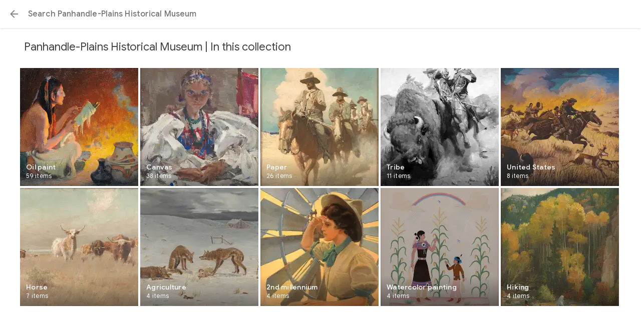

--- FILE ---
content_type: text/html; charset=utf-8
request_url: https://artsandculture.google.com/search/entity?p=panhandle-plains-historical-museum
body_size: 184804
content:
<!DOCTYPE html><html lang="en" dir="ltr" class="dR8kac"><head><script nonce="-O_degtAmMBz4JKYVx9lIg">window['ppConfig'] = {productName: '3e06cb6ca16d092b777db202894d164a', deleteIsEnforced:  false , sealIsEnforced:  false , heartbeatRate:  0.5 , periodicReportingRateMillis:  60000.0 , disableAllReporting:  false };(function(){'use strict';function k(a){var b=0;return function(){return b<a.length?{done:!1,value:a[b++]}:{done:!0}}}function l(a){var b=typeof Symbol!="undefined"&&Symbol.iterator&&a[Symbol.iterator];if(b)return b.call(a);if(typeof a.length=="number")return{next:k(a)};throw Error(String(a)+" is not an iterable or ArrayLike");}var m=typeof Object.defineProperties=="function"?Object.defineProperty:function(a,b,c){if(a==Array.prototype||a==Object.prototype)return a;a[b]=c.value;return a};
function n(a){a=["object"==typeof globalThis&&globalThis,a,"object"==typeof window&&window,"object"==typeof self&&self,"object"==typeof global&&global];for(var b=0;b<a.length;++b){var c=a[b];if(c&&c.Math==Math)return c}throw Error("Cannot find global object");}var p=n(this);function q(a,b){if(b)a:{var c=p;a=a.split(".");for(var d=0;d<a.length-1;d++){var e=a[d];if(!(e in c))break a;c=c[e]}a=a[a.length-1];d=c[a];b=b(d);b!=d&&b!=null&&m(c,a,{configurable:!0,writable:!0,value:b})}}
q("Object.is",function(a){return a?a:function(b,c){return b===c?b!==0||1/b===1/c:b!==b&&c!==c}});q("Array.prototype.includes",function(a){return a?a:function(b,c){var d=this;d instanceof String&&(d=String(d));var e=d.length;c=c||0;for(c<0&&(c=Math.max(c+e,0));c<e;c++){var f=d[c];if(f===b||Object.is(f,b))return!0}return!1}});
q("String.prototype.includes",function(a){return a?a:function(b,c){if(this==null)throw new TypeError("The 'this' value for String.prototype.includes must not be null or undefined");if(b instanceof RegExp)throw new TypeError("First argument to String.prototype.includes must not be a regular expression");return this.indexOf(b,c||0)!==-1}});function r(a,b,c){a("https://csp.withgoogle.com/csp/proto/"+encodeURIComponent(b),JSON.stringify(c))}function t(){var a;if((a=window.ppConfig)==null?0:a.disableAllReporting)return function(){};var b,c,d,e;return(e=(b=window)==null?void 0:(c=b.navigator)==null?void 0:(d=c.sendBeacon)==null?void 0:d.bind(navigator))!=null?e:u}function u(a,b){var c=new XMLHttpRequest;c.open("POST",a);c.send(b)}
function v(){var a=(w=Object.prototype)==null?void 0:w.__lookupGetter__("__proto__"),b=x,c=y;return function(){var d=a.call(this),e,f,g,h;r(c,b,{type:"ACCESS_GET",origin:(f=window.location.origin)!=null?f:"unknown",report:{className:(g=d==null?void 0:(e=d.constructor)==null?void 0:e.name)!=null?g:"unknown",stackTrace:(h=Error().stack)!=null?h:"unknown"}});return d}}
function z(){var a=(A=Object.prototype)==null?void 0:A.__lookupSetter__("__proto__"),b=x,c=y;return function(d){d=a.call(this,d);var e,f,g,h;r(c,b,{type:"ACCESS_SET",origin:(f=window.location.origin)!=null?f:"unknown",report:{className:(g=d==null?void 0:(e=d.constructor)==null?void 0:e.name)!=null?g:"unknown",stackTrace:(h=Error().stack)!=null?h:"unknown"}});return d}}function B(a,b){C(a.productName,b);setInterval(function(){C(a.productName,b)},a.periodicReportingRateMillis)}
var D="constructor __defineGetter__ __defineSetter__ hasOwnProperty __lookupGetter__ __lookupSetter__ isPrototypeOf propertyIsEnumerable toString valueOf __proto__ toLocaleString x_ngfn_x".split(" "),E=D.concat,F=navigator.userAgent.match(/Firefox\/([0-9]+)\./),G=(!F||F.length<2?0:Number(F[1])<75)?["toSource"]:[],H;if(G instanceof Array)H=G;else{for(var I=l(G),J,K=[];!(J=I.next()).done;)K.push(J.value);H=K}var L=E.call(D,H),M=[];
function C(a,b){for(var c=[],d=l(Object.getOwnPropertyNames(Object.prototype)),e=d.next();!e.done;e=d.next())e=e.value,L.includes(e)||M.includes(e)||c.push(e);e=Object.prototype;d=[];for(var f=0;f<c.length;f++){var g=c[f];d[f]={name:g,descriptor:Object.getOwnPropertyDescriptor(Object.prototype,g),type:typeof e[g]}}if(d.length!==0){c=l(d);for(e=c.next();!e.done;e=c.next())M.push(e.value.name);var h;r(b,a,{type:"SEAL",origin:(h=window.location.origin)!=null?h:"unknown",report:{blockers:d}})}};var N=Math.random(),O=t(),P=window.ppConfig;P&&(P.disableAllReporting||P.deleteIsEnforced&&P.sealIsEnforced||N<P.heartbeatRate&&r(O,P.productName,{origin:window.location.origin,type:"HEARTBEAT"}));var y=t(),Q=window.ppConfig;if(Q)if(Q.deleteIsEnforced)delete Object.prototype.__proto__;else if(!Q.disableAllReporting){var x=Q.productName;try{var w,A;Object.defineProperty(Object.prototype,"__proto__",{enumerable:!1,get:v(),set:z()})}catch(a){}}
(function(){var a=t(),b=window.ppConfig;b&&(b.sealIsEnforced?Object.seal(Object.prototype):b.disableAllReporting||(document.readyState!=="loading"?B(b,a):document.addEventListener("DOMContentLoaded",function(){B(b,a)})))})();}).call(this);
</script><meta charset="utf-8"><meta name="viewport" content="initial-scale=1, width=device-width, user-scalable=no, shrink-to-fit=no"><meta name="apple-itunes-app" content="app-id=1050970557"><meta name="apple-mobile-web-app-title" content="Google Arts &amp; Culture"><meta name="application-name" content="Google Arts &amp; Culture"><meta name="google" content="notranslate"><meta name="mobile-web-app-capable" content="yes"><meta name="theme-color" content="#ffffff"><link rel="apple-touch-icon" sizes="180x180" href="//www.gstatic.com/culturalinstitute/stella/apple-touch-icon-180x180-v1.png"><link rel="icon" type="image/png" href="//www.gstatic.com/culturalinstitute/stella/android-chrome-192x192-v1.png" sizes="192x192"><link rel="shortcut icon" href="//www.gstatic.com/culturalinstitute/stella/favicon.ico"><link rel="icon" type="image/png" href="//www.gstatic.com/culturalinstitute/stella/favicon-16x16-v1.png" sizes="16x16"><link rel="icon" type="image/png" href="//www.gstatic.com/culturalinstitute/stella/favicon-32x32-v1.png" sizes="32x32"><link rel="manifest" href="//www.gstatic.com/culturalinstitute/stella/manifest-v5.json"><script nonce="-O_degtAmMBz4JKYVx9lIg">
      if (window['performance'] && window.performance.mark) {
        window.performance.mark('__loading_start__');
      } else {
        window['__loading_start__'] = Date.now();
      }
    </script><title>Search — Google Arts &amp; Culture</title><meta name="description" content="Google Arts &amp; Culture features content from over 2000 leading museums and archives who have partnered with the Google Cultural Institute to bring the world&#39;s treasures online."><link rel="canonical" href="https://artsandculture.google.com/search/entity?p=panhandle-plains-historical-museum"/><base href="/"/><script nonce="-O_degtAmMBz4JKYVx9lIg">window.IJ_values = ['','','', false , false , false ,'', false ,'https:\/\/accounts.google.com\/ServiceLogin?continue\x3dhttps:\/\/artsandculture.google.com\/search\/entity?p%3Dpanhandle-plains-historical-museum\x26hl\x3den', 18.0 , false , false ,'en', false , false , false , false , false ,'https:\/\/artsandculture.google.com\/','https:\/\/artsandculture.google.com', false , false ,'quarterly', false , false , false , false , 0.0 , false , 1.769782150916E12 , false , false ,'','UA-29069524-9', true ,'r3DbDkdAb0dnUu27E7H0TANfWEvw', false , false ,'\/project\/games', false , false , false , false , true , true , false , false , false ,'G-ZQ88G555MP', false , false , false , true , false , true , true , true , false , false , false , false , false , false , true , true , true , true , true , true , true , false , false , true , true ]; window.__EV__ = {}; window.__EV__['iLCyyc'] =  true ; window.__EV__['HKpMxc'] =  false ; window.__EV__['t9Td3b'] =  true ; window.__EV__['myymof'] =  false ; window.__EV__['s1ehbf'] =  false ; window.__EV__['XIrRlb'] =  true ; window.__EV__['BI5Eub'] =  false ; window.__EV__['VDuos'] =  false ; window.__EV__['gra92d'] =  true ; window.__EV__['FuFeob'] =  true ; window.__EV__['sRpdTb'] =  true ; window.__EV__['e060af'] =  true ; window.__EV__['Ykuhnb'] =  true ; window.__EV__['DgGnG'] =  false ; window.__EV__['FYykqb'] =  true ;</script><script nonce="-O_degtAmMBz4JKYVx9lIg">window.INIT_data = {};window.INIT_data['SearchFilter:d9a458e2-3296-4387-9877-7c42b0347406'] = ["stella.sfp","SearchFilter:d9a458e2-3296-4387-9877-7c42b0347406",null,["stella.pr","EntitiesQuery:c18083bb-fff7-4cc5-ab35-877c18ddba96",[["stella.common.cobject","Oil paint","59 items","//lh3.googleusercontent.com/ci/AL18g_Tx9hcxMNsZOyi6F4-BlXQt8JrE8tkaHm8IesQGfd5ssbHTw2HgNyBZtMyfVlsk8w8pCoSgfpT4","/search/asset/?p\u003dpanhandle-plains-historical-museum\u0026em\u003dm031cgw\u0026categoryId\u003dmedium",12,null,null,null,null,null,null,null,null,null,null,null,null,null,null,null,null,null,null,["/m/031cgw"]],["stella.common.cobject","Canvas","38 items","//lh3.googleusercontent.com/ci/AL18g_T1GCFZqPn1hcuyo5cZxsEKWqg4BQAcCeWxzUZHNMvjr40G6kaDbuOAdJ0EmVVCpKctKcEj5eQ","/search/asset/?p\u003dpanhandle-plains-historical-museum\u0026em\u003dm0jmpt\u0026categoryId\u003dmedium",12,null,null,null,null,null,null,null,null,null,null,null,null,null,null,null,null,null,null,["/m/0jmpt"]],["stella.common.cobject","Paper","26 items","//lh3.googleusercontent.com/ci/AL18g_S2b_EFhpc0PSPi7J4CpnkL6BvVqHIA9157VqTm5MFqLgu9p9cASrgEwKkeQOPnIUtnZDUM4Tc","/search/asset/?p\u003dpanhandle-plains-historical-museum\u0026em\u003dm0641k\u0026categoryId\u003dmedium",12,null,null,null,null,null,null,null,null,null,null,null,null,null,null,null,null,null,null,["/m/0641k"]],["stella.common.cobject","Tribe","11 items","//lh3.googleusercontent.com/ci/AL18g_QYTpSYuls6ip1hXgqJuq5DldhdbDBTp4fWeL4ikgHHe2-oTRn0ekTBancRuuD9a0THp_PmiFI","/search/asset/?p\u003dpanhandle-plains-historical-museum\u0026em\u003dg121rjp2k",null,null,null,null,null,null,null,null,null,null,null,null,null,null,null,null,null,null,null,["/g/121rjp2k"]],["stella.common.cobject","United States","8 items","//lh3.googleusercontent.com/ci/AL18g_R2oytCPuBJ87hi8o1XVhShL3c5ZmJlMXiKeADWopkzXNFYJlIskqmoxTVzxwAd6On4KAw0SlY","/search/asset/?p\u003dpanhandle-plains-historical-museum\u0026em\u003dm09c7w0\u0026categoryId\u003dplace",6,null,null,null,null,null,null,null,null,null,null,null,null,null,null,null,null,null,null,["/m/09c7w0"]],["stella.common.cobject","Horse","7 items","//lh3.googleusercontent.com/ci/AL18g_RS0rIDVdoV9gTKd0X1d17WuMsNxx3EFN6umK2rD7Dh3vU3a35A4IQWWmylAmYPobciJeyDCb3I","/search/asset/?p\u003dpanhandle-plains-historical-museum\u0026em\u003dm03k3r",null,null,null,null,null,null,null,null,null,null,null,null,null,null,null,null,null,null,null,["/m/03k3r"]],["stella.common.cobject","Agriculture","4 items","//lh3.googleusercontent.com/ci/AL18g_TBqx_Qgn5hmcNUbc_p7ozxRaJZZC0EqCgDEmXfAp_NzqnOehAyHMm2r-Wijj-B5CMqdNs-mCM","/search/asset/?p\u003dpanhandle-plains-historical-museum\u0026em\u003dm0hkf",null,null,null,null,null,null,null,null,null,null,null,null,null,null,null,null,null,null,null,["/m/0hkf"]],["stella.common.cobject","2nd millennium","4 items","//lh3.googleusercontent.com/ci/AL18g_RY6HwYhUH5w7jbaNsuRGm3tvdYkkDFkI3Si3WEsObAU_OU6Cs4XeeNYd54dcWqjSG47lAD21dy","/search/asset/?p\u003dpanhandle-plains-historical-museum\u0026em\u003dm08ylw\u0026categoryId\u003devent",5,null,null,null,null,null,null,null,null,null,null,null,null,null,null,null,null,null,null,["/m/08ylw"]],["stella.common.cobject","Watercolor painting","4 items","//lh3.googleusercontent.com/ci/AL18g_TYeSYxhmrZgfro8QXPesVxrLUVqNQgoHuzWS1B-CL2qjSmnkcOLzno1hXzfuYkpjmc_53uJg","/search/asset/?p\u003dpanhandle-plains-historical-museum\u0026em\u003dm018ktp\u0026categoryId\u003dmedium",12,null,null,null,null,null,null,null,null,null,null,null,null,null,null,null,null,null,null,["/m/018ktp"]],["stella.common.cobject","Hiking","4 items","//lh3.googleusercontent.com/ci/AL18g_TTiij__n_BMxd92Gc8c0vLdUtskfZEpXkl-wCPIGJ6jrEey-XgwEA0VnEc9cXdnBaNc9WdWQ","/search/asset/?p\u003dpanhandle-plains-historical-museum\u0026em\u003dm012v4j",null,null,null,null,null,null,null,null,null,null,null,null,null,null,null,null,null,null,null,["/m/012v4j"]]],null,10],null,7,"Panhandle-Plains Historical Museum"];</script><script nonce="-O_degtAmMBz4JKYVx9lIg">var _F_cssRowKey = 'artsandculture.stella.7k6u02lipj4.L.W.O';var _F_combinedSignature = 'AIxt-LrzJsV5nbON4SQaeZbOh1RVBZQ4AA';function _DumpException(e) {throw e;}</script><script nonce="-O_degtAmMBz4JKYVx9lIg">(function(){/*

 Copyright The Closure Library Authors.
 SPDX-License-Identifier: Apache-2.0
*/
var c=this||self;/*

 Copyright 2024 Google, Inc
 SPDX-License-Identifier: MIT
*/
var d=["focus","blur","error","load","toggle"];function h(a){return a==="mouseenter"?"mouseover":a==="mouseleave"?"mouseout":a==="pointerenter"?"pointerover":a==="pointerleave"?"pointerout":a};var m=function(){var a=new k;this.j={};this.m={};this.i=null;this.g=[];this.o=a};m.prototype.handleEvent=function(a,b,e){n(this,{eventType:a,event:b,targetElement:b.target,eic:e,timeStamp:Date.now(),eia:void 0,eirp:void 0,eiack:void 0})};
var n=function(a,b){if(a.i)a.i(b);else{b.eirp=!0;var e;(e=a.g)==null||e.push(b)}},q=function(a,b,e){if(!(b in a.j)&&a.o){var g=function(l,f,A){a.handleEvent(l,f,A)};a.j[b]=g;e=h(e||b);if(e!==b){var p=a.m[e]||[];p.push(b);a.m[e]=p}a.o.addEventListener(e,function(l){return function(f){g(b,f,l)}},void 0)}};m.prototype.l=function(a){return this.j[a]};m.prototype.ecrd=function(a){this.i=a;var b;if((b=this.g)==null?0:b.length){for(a=0;a<this.g.length;a++)n(this,this.g[a]);this.g=null}};var r=typeof navigator!=="undefined"&&/iPhone|iPad|iPod/.test(navigator.userAgent),k=function(){this.element=t.document.documentElement;this.u=[]};k.prototype.addEventListener=function(a,b,e){r&&(this.element.style.cursor="pointer");var g=this.u,p=g.push,l=this.element;b=b(this.element);var f=!1;d.indexOf(a)>=0&&(f=!0);l.addEventListener(a,b,typeof e==="boolean"?{capture:f,passive:e}:f);p.call(g,{eventType:a,l:b,capture:f,passive:e})};var t=window;t=t===void 0?window:t;var u=new m;q(u,"click");q(u,"focus");q(u,"focusin");q(u,"blur");q(u,"focusout");q(u,"keydown");q(u,"keypress");q(u,"mouseover");q(u,"mouseout");q(u,"mouseenter");q(u,"mouseleave");q(u,"touchend");q(u,"touchmove");q(u,"touchstart");q(u,"contextmenu");q(u,"change");q(u,"keyup");q(u,"mousedown");q(u,"mouseup");q(u,"input");q(u,"wheel");var v,w;"onwebkitanimationend"in window&&(v="webkitAnimationEnd");q(u,"animationend",v);"onwebkittransitionend"in window&&(w="webkitTransitionEnd");
q(u,"transitionend",w);for(var x=function(a){return{trigger:function(b){var e=a.l(b.type);e||(q(a,b.type),e=a.l(b.type));var g=b.target||b.srcElement;e&&e(b.type,b,g.ownerDocument.documentElement)},configure:function(b){b(a)}}}(u),y=["STELLA_wizbind"],z=t||c,B;y.length&&(B=y.shift());)y.length||x===void 0?z=z[B]&&z[B]!==Object.prototype[B]?z[B]:z[B]={}:z[B]=x;}).call(this);
</script><script nonce="-O_degtAmMBz4JKYVx9lIg">;this.gbar_={CONFIG:[[[0,"www.gstatic.com","og.qtm.en_US.e1hN8CyfrII.2019.O","com","en","264",0,[4,2,"","","","861441859","0"],null,"hrt8aainOOScp84PoPnByAI",null,0,"og.qtm.xaa9DoYHOfE.L.W.O","AA2YrTvUgT7D2Eck4YR6Wo4e3fVTjNN82w","AA2YrTuU828GVrKPauzuvxVHkdTZvT50Zw","",2,1,200,"USA",null,null,"264","264",1,null,null,80177227,null,0,0],null,[1,0.1000000014901161,2,1],null,[0,0,0,null,"","","","",0,0,null,""],[0,0,"",1,0,0,0,0,0,0,null,0,0,null,0,0,null,null,0,0,0,"","","","","","",null,0,0,0,0,0,null,null,null,"rgba(32,33,36,1)","rgba(255,255,255,1)",0,0,1,null,null,null,0],null,null,["1","gci_91f30755d6a6b787dcc2a4062e6e9824.js","googleapis.client:gapi.iframes","","en"],null,null,null,null,["m;/_/scs/abc-static/_/js/k=gapi.gapi.en.AKdz2vhcyW0.O/d=1/rs=AHpOoo_GPfyZPmTuYcbMXzJr0yr8Akk4Tw/m=__features__","https://apis.google.com","","","","",null,1,"es_plusone_gc_20260107.0_p0","en",null,0],[0.009999999776482582,"com","264",[null,"","0",null,1,5184000,null,null,"",null,null,null,null,null,0,null,0,null,1,0,0,0,null,null,0,0,null,0,0,0,0,0],null,null,null,0],[1,null,null,40400,264,"USA","en","861441859.0",8,null,0,0,null,null,null,null,"116221149,116221152",null,null,null,"hrt8aainOOScp84PoPnByAI",0,0,0,null,2,5,"nn",198,0,0,null,null,1,80177227,0,0],[[null,null,null,"https://www.gstatic.com/og/_/js/k=og.qtm.en_US.e1hN8CyfrII.2019.O/rt=j/m=qabr,q_dnp,qcwid,qapid,qads,q_dg/exm=qaaw,qadd,qaid,qein,qhaw,qhba,qhbr,qhch,qhga,qhid,qhin/d=1/ed=1/rs=AA2YrTvUgT7D2Eck4YR6Wo4e3fVTjNN82w"],[null,null,null,"https://www.gstatic.com/og/_/ss/k=og.qtm.xaa9DoYHOfE.L.W.O/m=qcwid/excm=qaaw,qadd,qaid,qein,qhaw,qhba,qhbr,qhch,qhga,qhid,qhin/d=1/ed=1/ct=zgms/rs=AA2YrTuU828GVrKPauzuvxVHkdTZvT50Zw"]],null,null,null,[[[null,null,[null,null,null,"https://ogs.google.com/widget/app/so?awwd=1\u0026scv=1\u0026dpi=80177227"],0,470,370,57,4,1,0,0,63,64,8000,"https://www.google.com/intl/en/about/products",67,1,69,null,1,70,"Can't seem to load the app launcher right now. Try again or go to the %1$sGoogle Products%2$s page.",3,0,0,74,0,null,null,null,null,null,null,null,"/widget/app/so",null,null,null,null,null,null,null,0,null,null,null,null,null,null,null,null,null,null,0,null,144,null,null,3,0,0,0,0,"(opens a new tab)",null,1],[null,null,[null,null,null,"https://ogs.google.com/widget/callout?dc=1"],null,280,420,70,25,0,null,0,null,null,8000,null,71,4,null,null,null,null,null,null,null,null,76,null,null,null,107,108,109,"",null,null,null,null,null,null,null,null,null,null,null,null,null,null,null,null,null,null,null,null,0]],null,null,"264","264",1,0,null,"en",0,null,0,0,0,[null,"",null,null,null,0,null,0,0,"","","","https://ogads-pa.clients6.google.com",0,0,0,"","",0,0,null,86400,null,0,null,null,0,null,0,0,"8559284470",3,0,0,0],0,null,null,null,0,0,"",0]]],};this.gbar_=this.gbar_||{};(function(_){var window=this;
try{
_._F_toggles_initialize=function(a){(typeof globalThis!=="undefined"?globalThis:typeof self!=="undefined"?self:this)._F_toggles_gbar_=a||[]};(0,_._F_toggles_initialize)([]);
/*

 Copyright The Closure Library Authors.
 SPDX-License-Identifier: Apache-2.0
*/
var ja,pa,qa,ua,wa,xa,Fa,Ga,Za,bb,db,ib,eb,kb,qb,Db,Eb,Fb,Gb;_.aa=function(a,b){if(Error.captureStackTrace)Error.captureStackTrace(this,_.aa);else{const c=Error().stack;c&&(this.stack=c)}a&&(this.message=String(a));b!==void 0&&(this.cause=b)};_.ba=function(a){a.Bk=!0;return a};_.ia=function(a){var b=a;if(da(b)){if(!/^\s*(?:-?[1-9]\d*|0)?\s*$/.test(b))throw Error(String(b));}else if(ea(b)&&!Number.isSafeInteger(b))throw Error(String(b));return fa?BigInt(a):a=ha(a)?a?"1":"0":da(a)?a.trim()||"0":String(a)};
ja=function(a,b){if(a.length>b.length)return!1;if(a.length<b.length||a===b)return!0;for(let c=0;c<a.length;c++){const d=a[c],e=b[c];if(d>e)return!1;if(d<e)return!0}};_.ka=function(a){_.t.setTimeout(()=>{throw a;},0)};_.ma=function(){return _.la().toLowerCase().indexOf("webkit")!=-1};_.la=function(){var a=_.t.navigator;return a&&(a=a.userAgent)?a:""};pa=function(a){if(!na||!oa)return!1;for(let b=0;b<oa.brands.length;b++){const {brand:c}=oa.brands[b];if(c&&c.indexOf(a)!=-1)return!0}return!1};
_.u=function(a){return _.la().indexOf(a)!=-1};qa=function(){return na?!!oa&&oa.brands.length>0:!1};_.ra=function(){return qa()?!1:_.u("Opera")};_.sa=function(){return qa()?!1:_.u("Trident")||_.u("MSIE")};_.ta=function(){return _.u("Firefox")||_.u("FxiOS")};_.va=function(){return _.u("Safari")&&!(ua()||(qa()?0:_.u("Coast"))||_.ra()||(qa()?0:_.u("Edge"))||(qa()?pa("Microsoft Edge"):_.u("Edg/"))||(qa()?pa("Opera"):_.u("OPR"))||_.ta()||_.u("Silk")||_.u("Android"))};
ua=function(){return qa()?pa("Chromium"):(_.u("Chrome")||_.u("CriOS"))&&!(qa()?0:_.u("Edge"))||_.u("Silk")};wa=function(){return na?!!oa&&!!oa.platform:!1};xa=function(){return _.u("iPhone")&&!_.u("iPod")&&!_.u("iPad")};_.ya=function(){return xa()||_.u("iPad")||_.u("iPod")};_.za=function(){return wa()?oa.platform==="macOS":_.u("Macintosh")};_.Ba=function(a,b){return _.Aa(a,b)>=0};_.Ca=function(a,b=!1){return b&&Symbol.for&&a?Symbol.for(a):a!=null?Symbol(a):Symbol()};
_.Ea=function(a,b){return b===void 0?a.j!==Da&&!!(2&(a.ha[_.v]|0)):!!(2&b)&&a.j!==Da};Fa=function(a){return a};Ga=function(a,b){a.__closure__error__context__984382||(a.__closure__error__context__984382={});a.__closure__error__context__984382.severity=b};_.Ha=function(a){a=Error(a);Ga(a,"warning");return a};_.Ja=function(a,b){if(a!=null){var c;var d=(c=Ia)!=null?c:Ia={};c=d[a]||0;c>=b||(d[a]=c+1,a=Error(),Ga(a,"incident"),_.ka(a))}};
_.La=function(a){if(typeof a!=="boolean")throw Error("k`"+_.Ka(a)+"`"+a);return a};_.Ma=function(a){if(a==null||typeof a==="boolean")return a;if(typeof a==="number")return!!a};_.Oa=function(a){if(!(0,_.Na)(a))throw _.Ha("enum");return a|0};_.Pa=function(a){if(typeof a!=="number")throw _.Ha("int32");if(!(0,_.Na)(a))throw _.Ha("int32");return a|0};_.Qa=function(a){if(a!=null&&typeof a!=="string")throw Error();return a};_.Ra=function(a){return a==null||typeof a==="string"?a:void 0};
_.Ua=function(a,b,c){if(a!=null&&a[_.Sa]===_.Ta)return a;if(Array.isArray(a)){var d=a[_.v]|0;c=d|c&32|c&2;c!==d&&(a[_.v]=c);return new b(a)}};_.Xa=function(a){const b=_.Va(_.Wa);return b?a[b]:void 0};Za=function(a,b){b<100||_.Ja(Ya,1)};
bb=function(a,b,c,d){const e=d!==void 0;d=!!d;var f=_.Va(_.Wa),g;!e&&f&&(g=a[f])&&g.Ad(Za);f=[];var h=a.length;let k;g=4294967295;let l=!1;const m=!!(b&64),p=m?b&128?0:-1:void 0;if(!(b&1||(k=h&&a[h-1],k!=null&&typeof k==="object"&&k.constructor===Object?(h--,g=h):k=void 0,!m||b&128||e))){l=!0;var r;g=((r=$a)!=null?r:Fa)(g-p,p,a,k,void 0)+p}b=void 0;for(r=0;r<h;r++){let w=a[r];if(w!=null&&(w=c(w,d))!=null)if(m&&r>=g){const E=r-p;var q=void 0;((q=b)!=null?q:b={})[E]=w}else f[r]=w}if(k)for(let w in k){q=
k[w];if(q==null||(q=c(q,d))==null)continue;h=+w;let E;if(m&&!Number.isNaN(h)&&(E=h+p)<g)f[E]=q;else{let O;((O=b)!=null?O:b={})[w]=q}}b&&(l?f.push(b):f[g]=b);e&&_.Va(_.Wa)&&(a=_.Xa(a))&&"function"==typeof _.ab&&a instanceof _.ab&&(f[_.Wa]=a.i());return f};
db=function(a){switch(typeof a){case "number":return Number.isFinite(a)?a:""+a;case "bigint":return(0,_.cb)(a)?Number(a):""+a;case "boolean":return a?1:0;case "object":if(Array.isArray(a)){const b=a[_.v]|0;return a.length===0&&b&1?void 0:bb(a,b,db)}if(a!=null&&a[_.Sa]===_.Ta)return eb(a);if("function"==typeof _.fb&&a instanceof _.fb)return a.j();return}return a};ib=function(a,b){if(b){$a=b==null||b===Fa||b[gb]!==hb?Fa:b;try{return eb(a)}finally{$a=void 0}}return eb(a)};
eb=function(a){a=a.ha;return bb(a,a[_.v]|0,db)};
_.lb=function(a,b,c,d=0){if(a==null){var e=32;c?(a=[c],e|=128):a=[];b&&(e=e&-16760833|(b&1023)<<14)}else{if(!Array.isArray(a))throw Error("l");e=a[_.v]|0;if(jb&&1&e)throw Error("m");2048&e&&!(2&e)&&kb();if(e&256)throw Error("n");if(e&64)return(e|d)!==e&&(a[_.v]=e|d),a;if(c&&(e|=128,c!==a[0]))throw Error("o");a:{c=a;e|=64;var f=c.length;if(f){var g=f-1;const k=c[g];if(k!=null&&typeof k==="object"&&k.constructor===Object){b=e&128?0:-1;g-=b;if(g>=1024)throw Error("q");for(var h in k)if(f=+h,f<g)c[f+
b]=k[h],delete k[h];else break;e=e&-16760833|(g&1023)<<14;break a}}if(b){h=Math.max(b,f-(e&128?0:-1));if(h>1024)throw Error("r");e=e&-16760833|(h&1023)<<14}}}a[_.v]=e|64|d;return a};kb=function(){if(jb)throw Error("p");_.Ja(mb,5)};
qb=function(a,b){if(typeof a!=="object")return a;if(Array.isArray(a)){var c=a[_.v]|0;a.length===0&&c&1?a=void 0:c&2||(!b||4096&c||16&c?a=_.nb(a,c,!1,b&&!(c&16)):(a[_.v]|=34,c&4&&Object.freeze(a)));return a}if(a!=null&&a[_.Sa]===_.Ta)return b=a.ha,c=b[_.v]|0,_.Ea(a,c)?a:_.ob(a,b,c)?_.pb(a,b):_.nb(b,c);if("function"==typeof _.fb&&a instanceof _.fb)return a};_.pb=function(a,b,c){a=new a.constructor(b);c&&(a.j=Da);a.o=Da;return a};
_.nb=function(a,b,c,d){d!=null||(d=!!(34&b));a=bb(a,b,qb,d);d=32;c&&(d|=2);b=b&16769217|d;a[_.v]=b;return a};_.rb=function(a){const b=a.ha,c=b[_.v]|0;return _.Ea(a,c)?_.ob(a,b,c)?_.pb(a,b,!0):new a.constructor(_.nb(b,c,!1)):a};_.sb=function(a){if(a.j!==Da)return!1;var b=a.ha;b=_.nb(b,b[_.v]|0);b[_.v]|=2048;a.ha=b;a.j=void 0;a.o=void 0;return!0};_.tb=function(a){if(!_.sb(a)&&_.Ea(a,a.ha[_.v]|0))throw Error();};_.vb=function(a,b){b===void 0&&(b=a[_.v]|0);b&32&&!(b&4096)&&(a[_.v]=b|4096)};
_.ob=function(a,b,c){return c&2?!0:c&32&&!(c&4096)?(b[_.v]=c|2,a.j=Da,!0):!1};_.wb=function(a,b,c,d,e){const f=c+(e?0:-1);var g=a.length-1;if(g>=1+(e?0:-1)&&f>=g){const h=a[g];if(h!=null&&typeof h==="object"&&h.constructor===Object)return h[c]=d,b}if(f<=g)return a[f]=d,b;if(d!==void 0){let h;g=((h=b)!=null?h:b=a[_.v]|0)>>14&1023||536870912;c>=g?d!=null&&(a[g+(e?0:-1)]={[c]:d}):a[f]=d}return b};
_.yb=function(a,b,c,d,e){let f=!1;d=_.xb(a,d,e,g=>{const h=_.Ua(g,c,b);f=h!==g&&h!=null;return h});if(d!=null)return f&&!_.Ea(d)&&_.vb(a,b),d};_.zb=function(){const a=class{constructor(){throw Error();}};Object.setPrototypeOf(a,a.prototype);return a};_.Ab=function(a,b){return a!=null?!!a:!!b};_.x=function(a,b){b==void 0&&(b="");return a!=null?a:b};_.Bb=function(a,b,c){for(const d in a)b.call(c,a[d],d,a)};_.Cb=function(a){for(const b in a)return!1;return!0};Db=Object.defineProperty;
Eb=function(a){a=["object"==typeof globalThis&&globalThis,a,"object"==typeof window&&window,"object"==typeof self&&self,"object"==typeof global&&global];for(var b=0;b<a.length;++b){var c=a[b];if(c&&c.Math==Math)return c}throw Error("a");};Fb=Eb(this);Gb=function(a,b){if(b)a:{var c=Fb;a=a.split(".");for(var d=0;d<a.length-1;d++){var e=a[d];if(!(e in c))break a;c=c[e]}a=a[a.length-1];d=c[a];b=b(d);b!=d&&b!=null&&Db(c,a,{configurable:!0,writable:!0,value:b})}};Gb("globalThis",function(a){return a||Fb});
Gb("Symbol.dispose",function(a){return a?a:Symbol("b")});var Jb,Kb,Nb;_.Hb=_.Hb||{};_.t=this||self;Jb=function(a,b){var c=_.Ib("WIZ_global_data.oxN3nb");a=c&&c[a];return a!=null?a:b};Kb=_.t._F_toggles_gbar_||[];_.Ib=function(a,b){a=a.split(".");b=b||_.t;for(var c=0;c<a.length;c++)if(b=b[a[c]],b==null)return null;return b};_.Ka=function(a){var b=typeof a;return b!="object"?b:a?Array.isArray(a)?"array":b:"null"};_.Lb=function(a){var b=typeof a;return b=="object"&&a!=null||b=="function"};_.Mb="closure_uid_"+(Math.random()*1E9>>>0);
Nb=function(a,b,c){return a.call.apply(a.bind,arguments)};_.y=function(a,b,c){_.y=Nb;return _.y.apply(null,arguments)};_.Ob=function(a,b){var c=Array.prototype.slice.call(arguments,1);return function(){var d=c.slice();d.push.apply(d,arguments);return a.apply(this,d)}};_.z=function(a,b){a=a.split(".");for(var c=_.t,d;a.length&&(d=a.shift());)a.length||b===void 0?c[d]&&c[d]!==Object.prototype[d]?c=c[d]:c=c[d]={}:c[d]=b};_.Va=function(a){return a};
_.A=function(a,b){function c(){}c.prototype=b.prototype;a.X=b.prototype;a.prototype=new c;a.prototype.constructor=a;a.rk=function(d,e,f){for(var g=Array(arguments.length-2),h=2;h<arguments.length;h++)g[h-2]=arguments[h];return b.prototype[e].apply(d,g)}};_.A(_.aa,Error);_.aa.prototype.name="CustomError";var Pb=!!(Kb[0]>>17&1),Qb=!!(Kb[0]&4096),Rb=!!(Kb[0]>>18&1),Sb=!!(Kb[0]&256),Tb=!!(Kb[0]&32),Ub=!!(Kb[0]&1024);var Vb,na,jb;Vb=Jb(1,!0);na=Pb?Rb:Jb(610401301,!1);jb=Pb?Qb||!Sb:Jb(748402147,!0);_.Wb=Pb?Qb||!Tb:Jb(824648567,!0);_.Xb=Pb?Qb||!Ub:Jb(824656860,Vb);_.Yb=_.ba(a=>a!==null&&a!==void 0);var ea=_.ba(a=>typeof a==="number"),da=_.ba(a=>typeof a==="string"),ha=_.ba(a=>typeof a==="boolean");var fa=typeof _.t.BigInt==="function"&&typeof _.t.BigInt(0)==="bigint";var ac,Zb,bc,$b;_.cb=_.ba(a=>fa?a>=Zb&&a<=$b:a[0]==="-"?ja(a,ac):ja(a,bc));ac=Number.MIN_SAFE_INTEGER.toString();Zb=fa?BigInt(Number.MIN_SAFE_INTEGER):void 0;bc=Number.MAX_SAFE_INTEGER.toString();$b=fa?BigInt(Number.MAX_SAFE_INTEGER):void 0;_.cc=typeof TextDecoder!=="undefined";_.dc=typeof TextEncoder!=="undefined";var oa,ec=_.t.navigator;oa=ec?ec.userAgentData||null:null;_.Aa=function(a,b){return Array.prototype.indexOf.call(a,b,void 0)};_.fc=function(a,b,c){Array.prototype.forEach.call(a,b,c)};_.hc=function(a,b){return Array.prototype.some.call(a,b,void 0)};_.ic=function(a){_.ic[" "](a);return a};_.ic[" "]=function(){};var vc;_.jc=_.ra();_.kc=_.sa();_.lc=_.u("Edge");_.mc=_.u("Gecko")&&!(_.ma()&&!_.u("Edge"))&&!(_.u("Trident")||_.u("MSIE"))&&!_.u("Edge");_.nc=_.ma()&&!_.u("Edge");_.oc=_.za();_.pc=wa()?oa.platform==="Windows":_.u("Windows");_.qc=wa()?oa.platform==="Android":_.u("Android");_.rc=xa();_.sc=_.u("iPad");_.tc=_.u("iPod");_.uc=_.ya();
a:{let a="";const b=function(){const c=_.la();if(_.mc)return/rv:([^\);]+)(\)|;)/.exec(c);if(_.lc)return/Edge\/([\d\.]+)/.exec(c);if(_.kc)return/\b(?:MSIE|rv)[: ]([^\);]+)(\)|;)/.exec(c);if(_.nc)return/WebKit\/(\S+)/.exec(c);if(_.jc)return/(?:Version)[ \/]?(\S+)/.exec(c)}();b&&(a=b?b[1]:"");if(_.kc){var wc;const c=_.t.document;wc=c?c.documentMode:void 0;if(wc!=null&&wc>parseFloat(a)){vc=String(wc);break a}}vc=a}_.xc=vc;_.yc=_.ta();_.zc=xa()||_.u("iPod");_.Ac=_.u("iPad");_.Bc=_.u("Android")&&!(ua()||_.ta()||_.ra()||_.u("Silk"));_.Cc=ua();_.Dc=_.va()&&!_.ya();var Ya,mb,gb;_.Wa=_.Ca();_.Ec=_.Ca();Ya=_.Ca();_.Fc=_.Ca();mb=_.Ca();_.Sa=_.Ca("m_m",!0);gb=_.Ca();_.Gc=_.Ca();var Ic;_.v=_.Ca("jas",!0);Ic=[];Ic[_.v]=7;_.Hc=Object.freeze(Ic);var Da;_.Ta={};Da={};_.Jc=Object.freeze({});var hb={};var Ia=void 0;_.Kc=typeof BigInt==="function"?BigInt.asIntN:void 0;_.Lc=Number.isSafeInteger;_.Na=Number.isFinite;_.Mc=Math.trunc;var $a;_.Nc=_.ia(0);_.Oc={};_.Pc=function(a,b,c,d,e){b=_.xb(a.ha,b,c,e);if(b!==null||d&&a.o!==Da)return b};_.xb=function(a,b,c,d){if(b===-1)return null;const e=b+(c?0:-1),f=a.length-1;let g,h;if(!(f<1+(c?0:-1))){if(e>=f)if(g=a[f],g!=null&&typeof g==="object"&&g.constructor===Object)c=g[b],h=!0;else if(e===f)c=g;else return;else c=a[e];if(d&&c!=null){d=d(c);if(d==null)return d;if(!Object.is(d,c))return h?g[b]=d:a[e]=d,d}return c}};_.Qc=function(a,b,c,d){_.tb(a);const e=a.ha;_.wb(e,e[_.v]|0,b,c,d);return a};
_.B=function(a,b,c,d){let e=a.ha,f=e[_.v]|0;b=_.yb(e,f,b,c,d);if(b==null)return b;f=e[_.v]|0;if(!_.Ea(a,f)){const g=_.rb(b);g!==b&&(_.sb(a)&&(e=a.ha,f=e[_.v]|0),b=g,f=_.wb(e,f,c,b,d),_.vb(e,f))}return b};_.C=function(a,b,c){c==null&&(c=void 0);_.Qc(a,b,c);c&&!_.Ea(c)&&_.vb(a.ha);return a};_.D=function(a,b,c=!1,d){let e;return(e=_.Ma(_.Pc(a,b,d)))!=null?e:c};_.F=function(a,b,c="",d){let e;return(e=_.Ra(_.Pc(a,b,d)))!=null?e:c};_.G=function(a,b,c){return _.Ra(_.Pc(a,b,c,_.Oc))};
_.H=function(a,b,c,d){return _.Qc(a,b,c==null?c:_.La(c),d)};_.J=function(a,b,c){return _.Qc(a,b,c==null?c:_.Pa(c))};_.K=function(a,b,c,d){return _.Qc(a,b,_.Qa(c),d)};_.L=function(a,b,c,d){return _.Qc(a,b,c==null?c:_.Oa(c),d)};_.M=class{constructor(a,b,c){this.ha=_.lb(a,b,c,2048)}toJSON(){return ib(this)}wa(a){return JSON.stringify(ib(this,a))}};_.M.prototype[_.Sa]=_.Ta;_.M.prototype.toString=function(){return this.ha.toString()};_.Sc=_.zb();_.Tc=_.zb();_.Uc=_.zb();_.Vc=Symbol();var Wc=class extends _.M{constructor(a){super(a)}};_.Xc=class extends _.M{constructor(a){super(a)}D(a){return _.J(this,3,a)}};_.Yc=class extends _.M{constructor(a){super(a)}};_.N=function(){this.qa=this.qa;this.Y=this.Y};_.N.prototype.qa=!1;_.N.prototype.isDisposed=function(){return this.qa};_.N.prototype.dispose=function(){this.qa||(this.qa=!0,this.R())};_.N.prototype[Symbol.dispose]=function(){this.dispose()};_.N.prototype.R=function(){if(this.Y)for(;this.Y.length;)this.Y.shift()()};var Zc=class extends _.N{constructor(){var a=window;super();this.o=a;this.i=[];this.j={}}resolve(a){let b=this.o;a=a.split(".");const c=a.length;for(let d=0;d<c;++d)if(b[a[d]])b=b[a[d]];else return null;return b instanceof Function?b:null}yb(){const a=this.i.length,b=this.i,c=[];for(let d=0;d<a;++d){const e=b[d].i(),f=this.resolve(e);if(f&&f!=this.j[e])try{b[d].yb(f)}catch(g){}else c.push(b[d])}this.i=c.concat(b.slice(a))}};var ad=class extends _.N{constructor(){var a=_.$c;super();this.o=a;this.A=this.i=null;this.v=0;this.B={};this.j=!1;a=window.navigator.userAgent;a.indexOf("MSIE")>=0&&a.indexOf("Trident")>=0&&(a=/\b(?:MSIE|rv)[: ]([^\);]+)(\)|;)/.exec(a))&&a[1]&&parseFloat(a[1])<9&&(this.j=!0)}C(a,b){this.i=b;this.A=a;b.preventDefault?b.preventDefault():b.returnValue=!1}};_.bd=class extends _.M{constructor(a){super(a)}};var cd=class extends _.M{constructor(a){super(a)}};var fd;_.dd=function(a,b,c=98,d=new _.Xc){if(a.i){const e=new Wc;_.K(e,1,b.message);_.K(e,2,b.stack);_.J(e,3,b.lineNumber);_.L(e,5,1);_.C(d,40,e);a.i.log(c,d)}};fd=class{constructor(){var a=ed;this.i=null;_.D(a,4,!0)}log(a,b,c=new _.Xc){_.dd(this,a,98,c)}};var gd,hd;gd=function(a){if(a.o.length>0){var b=a.i!==void 0,c=a.j!==void 0;if(b||c){b=b?a.v:a.A;c=a.o;a.o=[];try{_.fc(c,b,a)}catch(d){console.error(d)}}}};_.id=class{constructor(a){this.i=a;this.j=void 0;this.o=[]}then(a,b,c){this.o.push(new hd(a,b,c));gd(this)}resolve(a){if(this.i!==void 0||this.j!==void 0)throw Error("v");this.i=a;gd(this)}reject(a){if(this.i!==void 0||this.j!==void 0)throw Error("v");this.j=a;gd(this)}v(a){a.j&&a.j.call(a.i,this.i)}A(a){a.o&&a.o.call(a.i,this.j)}};
hd=class{constructor(a,b,c){this.j=a;this.o=b;this.i=c}};_.jd=a=>{var b="uc";if(a.uc&&a.hasOwnProperty(b))return a.uc;b=new a;return a.uc=b};_.P=class{constructor(){this.v=new _.id;this.i=new _.id;this.D=new _.id;this.B=new _.id;this.C=new _.id;this.A=new _.id;this.o=new _.id;this.j=new _.id;this.F=new _.id;this.G=new _.id}K(){return this.v}qa(){return this.i}O(){return this.D}M(){return this.B}P(){return this.C}L(){return this.A}Y(){return this.o}J(){return this.j}N(){return this.F}static i(){return _.jd(_.P)}};var md;_.ld=function(){return _.B(_.kd,_.Yc,5)};md=class extends _.M{constructor(a){super(a)}};var nd;window.gbar_&&window.gbar_.CONFIG?nd=window.gbar_.CONFIG[0]||{}:nd=[];_.kd=new md(nd);var ed;ed=_.B(_.kd,cd,3)||new cd;_.$c=new fd;_.z("gbar_._DumpException",function(a){_.$c?_.$c.log(a):console.error(a)});_.od=new ad;var qd;_.rd=function(a,b){var c=_.pd.i();if(a in c.i){if(c.i[a]!=b)throw new qd;}else{c.i[a]=b;const h=c.j[a];if(h)for(let k=0,l=h.length;k<l;k++){b=h[k];var d=c.i;delete b.i[a];if(_.Cb(b.i)){for(var e=b.j.length,f=Array(e),g=0;g<e;g++)f[g]=d[b.j[g]];b.o.apply(b.v,f)}}delete c.j[a]}};_.pd=class{constructor(){this.i={};this.j={}}static i(){return _.jd(_.pd)}};_.sd=class extends _.aa{constructor(){super()}};qd=class extends _.sd{};_.z("gbar.A",_.id);_.id.prototype.aa=_.id.prototype.then;_.z("gbar.B",_.P);_.P.prototype.ba=_.P.prototype.qa;_.P.prototype.bb=_.P.prototype.O;_.P.prototype.bd=_.P.prototype.P;_.P.prototype.bf=_.P.prototype.K;_.P.prototype.bg=_.P.prototype.M;_.P.prototype.bh=_.P.prototype.L;_.P.prototype.bj=_.P.prototype.Y;_.P.prototype.bk=_.P.prototype.J;_.P.prototype.bl=_.P.prototype.N;_.z("gbar.a",_.P.i());window.gbar&&window.gbar.ap&&window.gbar.ap(window.gbar.a);var td=new Zc;_.rd("api",td);
var ud=_.ld()||new _.Yc,vd=window,wd=_.x(_.G(ud,8));vd.__PVT=wd;_.rd("eq",_.od);
}catch(e){_._DumpException(e)}
try{
_.xd=class extends _.M{constructor(a){super(a)}};
}catch(e){_._DumpException(e)}
try{
var yd=class extends _.M{constructor(a){super(a)}};var zd=class extends _.N{constructor(){super();this.j=[];this.i=[]}o(a,b){this.j.push({features:a,options:b!=null?b:null})}init(a,b,c){window.gapi={};const d=window.___jsl={};d.h=_.x(_.G(a,1));_.Ma(_.Pc(a,12))!=null&&(d.dpo=_.Ab(_.D(a,12)));d.ms=_.x(_.G(a,2));d.m=_.x(_.G(a,3));d.l=[];_.F(b,1)&&(a=_.G(b,3))&&this.i.push(a);_.F(c,1)&&(c=_.G(c,2))&&this.i.push(c);_.z("gapi.load",(0,_.y)(this.o,this));return this}};var Ad=_.B(_.kd,_.bd,14);if(Ad){var Bd=_.B(_.kd,_.xd,9)||new _.xd,Dd=new yd,Ed=new zd;Ed.init(Ad,Bd,Dd);_.rd("gs",Ed)};
}catch(e){_._DumpException(e)}
})(this.gbar_);
// Google Inc.
</script><style nonce="lqxH9VD3ADRXSDKT6ZV7WA">.gb_yb{font:13px/27px Roboto,Arial,sans-serif;z-index:986}@-webkit-keyframes gb__a{0%{opacity:0}50%{opacity:1}}@keyframes gb__a{0%{opacity:0}50%{opacity:1}}a.gb_Ra{border:none;color:#4285f4;cursor:default;font-weight:bold;outline:none;position:relative;text-align:center;text-decoration:none;text-transform:uppercase;white-space:nowrap;-webkit-user-select:none;user-select:none}a.gb_Ra:hover::after,a.gb_Ra:focus::after{background-color:rgba(0,0,0,.12);content:"";height:100%;left:0;position:absolute;top:0;width:100%}a.gb_Ra:hover,a.gb_Ra:focus{text-decoration:none}a.gb_Ra:active{background-color:rgba(153,153,153,.4);text-decoration:none}a.gb_Sa{background-color:#4285f4;color:#fff}a.gb_Sa:active{background-color:#0043b2}.gb_Ta{box-shadow:0 1px 1px rgba(0,0,0,.16)}.gb_Ra,.gb_Sa,.gb_Ua,.gb_Va{display:inline-block;line-height:28px;padding:0 12px;border-radius:2px}.gb_Ua,.gb_Va{background:#f8f8f8;border:1px solid #c6c6c6}.gb_Ua,#gb a.gb_Ua.gb_Ua,.gb_Va,#gb a.gb_Va{color:#666;cursor:default;text-decoration:none}.gb_Va{border:1px solid #4285f4;font-weight:bold;outline:none;background:-webkit-gradient(linear,left top,left bottom,from(#4387fd),to(#4683ea));background:-webkit-linear-gradient(top,#4387fd,#4683ea);background:linear-gradient(to bottom,#4387fd,#4683ea)}#gb a.gb_Va{color:#fff}.gb_Va:hover{box-shadow:0 1px 0 rgba(0,0,0,.15)}.gb_Va:active{box-shadow:inset 0 2px 0 rgba(0,0,0,.15);background:-webkit-gradient(linear,left top,left bottom,from(#3c7ae4),to(#3f76d3));background:-webkit-linear-gradient(top,#3c7ae4,#3f76d3);background:linear-gradient(to bottom,#3c7ae4,#3f76d3)}#gb .gb_Wa{background:#ffffff;border:1px solid #dadce0;color:#1a73e8;display:inline-block;text-decoration:none}#gb .gb_Wa:hover{background:#f8fbff;border-color:#dadce0;color:#174ea6}#gb .gb_Wa:focus{background:#f4f8ff;color:#174ea6;outline:1px solid #174ea6}#gb .gb_Wa:active,#gb .gb_Wa:focus:active{background:#ecf3fe;color:#174ea6}#gb .gb_Wa.gb_H{background:transparent;border:1px solid #5f6368;color:#8ab4f8;text-decoration:none}#gb .gb_Wa.gb_H:hover{background:rgba(255,255,255,.04);color:#e8eaed}#gb .gb_Wa.gb_H:focus{background:rgba(232,234,237,.12);color:#e8eaed;outline:1px solid #e8eaed}#gb .gb_Wa.gb_H:active,#gb .gb_Wa.gb_H:focus:active{background:rgba(232,234,237,.1);color:#e8eaed}.gb_vd{display:inline-block;padding:4px 4px 4px 4px;vertical-align:middle}.gb_wd .gb_R{bottom:-3px;right:-5px}.gb_vd:first-child,#gbsfw:first-child+.gb_vd{padding-left:0}.gb_D{position:relative}.gb_B{display:inline-block;outline:none;vertical-align:middle;border-radius:2px;box-sizing:border-box;height:40px;width:40px}.gb_B,#gb#gb a.gb_B{cursor:pointer;text-decoration:none}.gb_B,a.gb_B{color:#000}.gb_xd,.gb_yd{border-color:transparent;border-bottom-color:#fff;border-style:dashed dashed solid;border-width:0 8.5px 8.5px;display:none;position:absolute;left:6.5px;top:37px;z-index:1;height:0;width:0;-webkit-animation:gb__a .2s;animation:gb__a .2s}.gb_yd{border-bottom-color:#ccc;border-bottom-color:rgba(0,0,0,.2);top:32px}x:-o-prefocus,div.gb_yd{border-bottom-color:#ccc}.gb_ma{background:#fff;border:1px solid #ccc;border-color:rgba(0,0,0,.2);color:#000;box-shadow:0 2px 10px rgba(0,0,0,.2);display:none;outline:none;overflow:hidden;position:absolute;right:8px;top:62px;-webkit-animation:gb__a .2s;animation:gb__a .2s;border-radius:2px;-webkit-user-select:text;user-select:text}.gb_vd.gb_5a .gb_xd,.gb_vd.gb_5a .gb_yd,.gb_vd.gb_5a .gb_ma,.gb_5a.gb_ma{display:block}.gb_vd.gb_5a.gb_zd .gb_xd,.gb_vd.gb_5a.gb_zd .gb_yd{display:none}.gb_Ad{position:absolute;right:8px;top:62px;z-index:-1}.gb_pb .gb_xd,.gb_pb .gb_yd,.gb_pb .gb_ma{margin-top:-10px}.gb_vd:first-child,#gbsfw:first-child+.gb_vd{padding-left:4px}.gb_Ha.gb_Bd .gb_vd:first-child{padding-left:0}.gb_Cd{position:relative}.gb_id .gb_Cd,.gb_Dd .gb_Cd{float:right}.gb_B{padding:8px;cursor:pointer}.gb_B::after{content:"";position:absolute;top:-4px;bottom:-4px;left:-4px;right:-4px}.gb_Ha .gb_Ed:not(.gb_Ra):focus img{background-color:rgba(0,0,0,.2);outline:none;border-radius:50%}.gb_Fd button svg,.gb_B{border-radius:50%}.gb_Fd button:focus:not(:focus-visible) svg,.gb_Fd button:hover svg,.gb_Fd button:active svg,.gb_B:focus:not(:focus-visible),.gb_B:hover,.gb_B:active,.gb_B[aria-expanded=true]{outline:none}.gb_2c .gb_Fd.gb_Hd button:focus-visible svg,.gb_Fd button:focus-visible svg,.gb_B:focus-visible{outline:1px solid #202124}.gb_2c .gb_Fd button:focus-visible svg,.gb_2c .gb_B:focus-visible{outline:1px solid #f1f3f4}@media (forced-colors:active){.gb_2c .gb_Fd.gb_Hd button:focus-visible svg,.gb_Fd button:focus-visible svg,.gb_2c .gb_Fd button:focus-visible svg{outline:1px solid currentcolor}}.gb_2c .gb_Fd.gb_Hd button:focus svg,.gb_2c .gb_Fd.gb_Hd button:focus:hover svg,.gb_Fd button:focus svg,.gb_Fd button:focus:hover svg,.gb_B:focus,.gb_B:focus:hover{background-color:rgba(60,64,67,.1)}.gb_2c .gb_Fd.gb_Hd button:active svg,.gb_Fd button:active svg,.gb_B:active{background-color:rgba(60,64,67,.12)}.gb_2c .gb_Fd.gb_Hd button:hover svg,.gb_Fd button:hover svg,.gb_B:hover{background-color:rgba(60,64,67,.08)}.gb_Xa .gb_B.gb_0a:hover{background-color:transparent}.gb_B[aria-expanded=true],.gb_B:hover[aria-expanded=true]{background-color:rgba(95,99,104,.24)}.gb_B[aria-expanded=true] .gb_F{fill:#5f6368;opacity:1}.gb_2c .gb_Fd button:hover svg,.gb_2c .gb_B:hover{background-color:rgba(232,234,237,.08)}.gb_2c .gb_Fd button:focus svg,.gb_2c .gb_Fd button:focus:hover svg,.gb_2c .gb_B:focus,.gb_2c .gb_B:focus:hover{background-color:rgba(232,234,237,.1)}.gb_2c .gb_Fd button:active svg,.gb_2c .gb_B:active{background-color:rgba(232,234,237,.12)}.gb_2c .gb_B[aria-expanded=true],.gb_2c .gb_B:hover[aria-expanded=true]{background-color:rgba(255,255,255,.12)}.gb_2c .gb_B[aria-expanded=true] .gb_F{fill:#ffffff;opacity:1}.gb_vd{padding:4px}.gb_Ha.gb_Bd .gb_vd{padding:4px 2px}.gb_Ha.gb_Bd .gb_z.gb_vd{padding-left:6px}.gb_ma{z-index:991;line-height:normal}.gb_ma.gb_Id{left:0;right:auto}@media (max-width:350px){.gb_ma.gb_Id{left:0}}.gb_Jd .gb_ma{top:56px}.gb_S{display:none!important}.gb_jb{visibility:hidden}.gb_J .gb_B{background-position:-64px -29px;opacity:.55}.gb_la .gb_J .gb_B{background-position:-64px -29px}.gb_2 .gb_J .gb_B{background-position:-29px -29px;opacity:1}.gb_J .gb_B,.gb_J .gb_B:hover,.gb_J .gb_B:focus{opacity:1}.gb_L{display:none}@media screen and (max-width:319px){.gb_Kd:not(.gb_Ld) .gb_J{display:none;visibility:hidden}}.gb_R{display:none}.gb_pd{font-family:Google Sans,Roboto,Helvetica,Arial,sans-serif;font-size:20px;font-weight:400;letter-spacing:.25px;line-height:48px;margin-bottom:2px;opacity:1;overflow:hidden;padding-left:16px;position:relative;text-overflow:ellipsis;vertical-align:middle;top:2px;white-space:nowrap;-webkit-box-flex:1;-webkit-flex:1 1 auto;flex:1 1 auto}.gb_pd.gb_qd{color:#3c4043}.gb_Ha.gb_9a .gb_pd{margin-bottom:0}.gb_rd.gb_sd .gb_pd{padding-left:4px}.gb_Ha.gb_9a .gb_td{position:relative;top:-2px}.gb_ud{display:none}.gb_Ha{color:black;min-width:160px;position:relative;-webkit-transition:box-shadow .25s;transition:box-shadow .25s}.gb_Ha.gb_ad{min-width:120px}.gb_Ha.gb_Rd .gb_Sd{display:none}.gb_Ha.gb_Rd .gb_Kd{height:56px}header.gb_Ha{display:block}.gb_Ha svg{fill:currentColor}.gb_Td{position:fixed;top:0;width:100%}.gb_Ud{box-shadow:0 4px 5px 0 rgba(0,0,0,.14),0 1px 10px 0 rgba(0,0,0,.12),0 2px 4px -1px rgba(0,0,0,.2)}.gb_Vd{height:64px}.gb_Kd{box-sizing:border-box;position:relative;width:100%;display:-webkit-box;display:-webkit-flex;display:flex;-webkit-box-pack:justify;-webkit-justify-content:space-between;justify-content:space-between;min-width:-webkit-min-content;min-width:min-content}.gb_Ha:not(.gb_9a) .gb_Kd{padding:8px}.gb_Ha.gb_Xd .gb_Kd{-webkit-box-flex:1;-webkit-flex:1 0 auto;flex:1 0 auto}.gb_Ha .gb_Kd.gb_Ld.gb_Zd{min-width:0}.gb_Ha.gb_9a .gb_Kd{padding:4px;padding-left:8px;min-width:0}.gb_Sd{height:48px;vertical-align:middle;white-space:nowrap;-webkit-box-align:center;-webkit-align-items:center;align-items:center;display:-webkit-box;display:-webkit-flex;display:flex;-webkit-user-select:none;user-select:none}.gb_0d>.gb_Sd{display:table-cell;width:100%}.gb_rd{padding-right:30px;box-sizing:border-box;-webkit-box-flex:1;-webkit-flex:1 0 auto;flex:1 0 auto}.gb_Ha.gb_9a .gb_rd{padding-right:14px}.gb_1d{-webkit-box-flex:1;-webkit-flex:1 1 100%;flex:1 1 100%}.gb_1d>:only-child{display:inline-block}.gb_2d.gb_jd{padding-left:4px}.gb_2d.gb_3d,.gb_Ha.gb_Xd .gb_2d,.gb_Ha.gb_9a:not(.gb_Dd) .gb_2d{padding-left:0}.gb_Ha.gb_9a .gb_2d.gb_3d{padding-right:0}.gb_Ha.gb_9a .gb_2d.gb_3d .gb_Xa{margin-left:10px}.gb_jd{display:inline}.gb_Ha.gb_dd .gb_2d.gb_4d,.gb_Ha.gb_Dd .gb_2d.gb_4d{padding-left:2px}.gb_pd{display:inline-block}.gb_2d{box-sizing:border-box;height:48px;line-height:normal;padding:0 4px;padding-left:30px;-webkit-box-flex:0;-webkit-flex:0 0 auto;flex:0 0 auto;-webkit-box-pack:end;-webkit-justify-content:flex-end;justify-content:flex-end}.gb_Dd{height:48px}.gb_Ha.gb_Dd{min-width:auto}.gb_Dd .gb_2d{float:right;padding-left:32px}.gb_Dd .gb_2d.gb_5d{padding-left:0}.gb_6d{font-size:14px;max-width:200px;overflow:hidden;padding:0 12px;text-overflow:ellipsis;white-space:nowrap;-webkit-user-select:text;user-select:text}.gb_Nd{-webkit-transition:background-color .4s;transition:background-color .4s}.gb_9d{color:black}.gb_2c{color:white}.gb_Ha a,.gb_6c a{color:inherit}.gb_ca{color:rgba(0,0,0,.87)}.gb_Ha svg,.gb_6c svg,.gb_rd .gb_Qd,.gb_id .gb_Qd{color:#5f6368;opacity:1}.gb_2c svg,.gb_6c.gb_bd svg{color:rgba(255,255,255,.87)}.gb_2c .gb_rd .gb_Qd,.gb_2c .gb_rd .gb_1c,.gb_2c .gb_rd .gb_td,.gb_6c.gb_bd .gb_Qd{color:rgba(255,255,255,.87)}.gb_2c .gb_rd .gb_0c:not(.gb_ae){opacity:.87}.gb_qd{color:inherit;opacity:1;text-rendering:optimizeLegibility;-webkit-font-smoothing:antialiased;-moz-osx-font-smoothing:grayscale}.gb_2c .gb_qd,.gb_9d .gb_qd{opacity:1}.gb_7d{position:relative}.gb_M{font-family:arial,sans-serif;line-height:normal;padding-right:15px}a.gb_Z,span.gb_Z{color:rgba(0,0,0,.87);text-decoration:none}.gb_2c a.gb_Z,.gb_2c span.gb_Z{color:white}a.gb_Z:focus{outline-offset:2px}a.gb_Z:hover{text-decoration:underline}.gb_0{display:inline-block;padding-left:15px}.gb_0 .gb_Z{display:inline-block;line-height:24px;vertical-align:middle}.gb_Od{font-family:Google Sans,Roboto,Helvetica,Arial,sans-serif;font-weight:500;font-size:14px;letter-spacing:.25px;line-height:16px;margin-left:10px;margin-right:8px;min-width:96px;padding:9px 23px;text-align:center;vertical-align:middle;border-radius:4px;box-sizing:border-box}.gb_Ha.gb_Dd .gb_Od{margin-left:8px}#gb a.gb_Va.gb_Od{cursor:pointer}.gb_Va.gb_Od:hover{background:#1b66c9;box-shadow:0 1px 3px 1px rgba(66,64,67,.15),0 1px 2px 0 rgba(60,64,67,.3)}.gb_Va.gb_Od:focus,.gb_Va.gb_Od:hover:focus{background:#1c5fba;box-shadow:0 1px 3px 1px rgba(66,64,67,.15),0 1px 2px 0 rgba(60,64,67,.3)}.gb_Va.gb_Od:active{background:#1b63c1;box-shadow:0 1px 3px 1px rgba(66,64,67,.15),0 1px 2px 0 rgba(60,64,67,.3)}.gb_Od{background:#1a73e8;border:1px solid transparent}.gb_Ha.gb_9a .gb_Od{padding:9px 15px;min-width:80px}.gb_8d{text-align:left}#gb .gb_2c a.gb_Od:not(.gb_H),#gb.gb_2c a.gb_Od{background:#fff;border-color:#dadce0;box-shadow:none;color:#1a73e8}#gb a.gb_Va.gb_H.gb_Od{background:#8ab4f8;border:1px solid transparent;box-shadow:none;color:#202124}#gb .gb_2c a.gb_Od:hover:not(.gb_H),#gb.gb_2c a.gb_Od:hover{background:#f8fbff;border-color:#cce0fc}#gb a.gb_Va.gb_H.gb_Od:hover{background:#93baf9;border-color:transparent;box-shadow:0 1px 3px 1px rgba(0,0,0,.15),0 1px 2px rgba(0,0,0,.3)}#gb .gb_2c a.gb_Od:focus:not(.gb_H),#gb .gb_2c a.gb_Od:focus:hover:not(.gb_H),#gb.gb_2c a.gb_Od:focus:not(.gb_H),#gb.gb_2c a.gb_Od:focus:hover:not(.gb_H){background:#f4f8ff;outline:1px solid #c9ddfc}#gb a.gb_Va.gb_H.gb_Od:focus,#gb a.gb_Va.gb_H.gb_Od:focus:hover{background:#a6c6fa;border-color:transparent;box-shadow:none}#gb .gb_2c a.gb_Od:active:not(.gb_H),#gb.gb_2c a.gb_Od:active{background:#ecf3fe}#gb a.gb_Va.gb_H.gb_Od:active{background:#a1c3f9;box-shadow:0 1px 2px rgba(60,64,67,.3),0 2px 6px 2px rgba(60,64,67,.15)}.gb_K{display:none}@media screen and (max-width:319px){.gb_Kd .gb_J{display:none;visibility:hidden}}.gb_Xa{background-color:rgba(255,255,255,.88);border:1px solid #dadce0;box-sizing:border-box;cursor:pointer;display:inline-block;max-height:48px;overflow:hidden;outline:none;padding:0;vertical-align:middle;width:134px;border-radius:8px}.gb_Xa.gb_H{background-color:transparent;border:1px solid #5f6368}.gb_4a{display:inherit}.gb_Xa.gb_H .gb_4a{background:#ffffff;border-radius:4px;display:inline-block;left:8px;margin-right:5px;position:relative;padding:3px;top:-1px}.gb_Xa:hover{border:1px solid #d2e3fc;background-color:rgba(248,250,255,.88)}.gb_Xa.gb_H:hover{background-color:rgba(241,243,244,.04);border:1px solid #5f6368}.gb_Xa:focus-visible,.gb_Xa:focus{background-color:rgb(255,255,255);outline:1px solid #202124;box-shadow:0 1px 2px 0 rgba(60,64,67,.3),0 1px 3px 1px rgba(60,64,67,.15)}.gb_Xa.gb_H:focus-visible,.gb_Xa.gb_H:focus{background-color:rgba(241,243,244,.12);outline:1px solid #f1f3f4;box-shadow:0 1px 3px 1px rgba(0,0,0,.15),0 1px 2px 0 rgba(0,0,0,.3)}.gb_Xa.gb_H:active,.gb_Xa.gb_5a.gb_H:focus{background-color:rgba(241,243,244,.1);border:1px solid #5f6368}.gb_6a{display:inline-block;padding-bottom:2px;padding-left:7px;padding-top:2px;text-align:center;vertical-align:middle}.gb_6a{line-height:32px;width:78px}.gb_Xa.gb_H .gb_6a{line-height:26px;margin-left:0;padding-bottom:0;padding-left:0;padding-top:0;width:72px}.gb_6a.gb_7a{background-color:#f1f3f4;border-radius:4px;margin-left:8px;padding-left:0;line-height:30px}.gb_6a.gb_7a .gb_8a{vertical-align:middle}.gb_Ha:not(.gb_9a) .gb_Xa{margin-left:10px;margin-right:4px}.gb_ab{max-height:32px;width:78px}.gb_Xa.gb_H .gb_ab{max-height:26px;width:72px}.gb_Q{background-size:32px 32px;border:0;border-radius:50%;display:block;margin:0px;position:relative;height:32px;width:32px;z-index:0}.gb_kb{background-color:#e8f0fe;border:1px solid rgba(32,33,36,.08);position:relative}.gb_kb.gb_Q{height:30px;width:30px}.gb_kb.gb_Q:hover,.gb_kb.gb_Q:active{box-shadow:none}.gb_lb{background:#fff;border:none;border-radius:50%;bottom:2px;box-shadow:0px 1px 2px 0px rgba(60,64,67,0.3),0px 1px 3px 1px rgba(60,64,67,0.15);height:14px;margin:2px;position:absolute;right:0;width:14px;line-height:normal;z-index:1}.gb_mb{color:#1f71e7;font:400 22px/32px Google Sans,Roboto,Helvetica,Arial,sans-serif;text-align:center;text-transform:uppercase}@media (-webkit-min-device-pixel-ratio:1.25),(min-device-pixel-ratio:1.25),(min-resolution:1.25dppx){.gb_Q::before,.gb_nb::before{display:inline-block;-webkit-transform:scale(.5);transform:scale(.5);-webkit-transform-origin:left 0;transform-origin:left 0}.gb_4 .gb_nb::before{-webkit-transform:scale(scale(.416666667));transform:scale(scale(.416666667))}}.gb_Q:hover,.gb_Q:focus{box-shadow:0 1px 0 rgba(0,0,0,.15)}.gb_Q:active{box-shadow:inset 0 2px 0 rgba(0,0,0,.15)}.gb_Q:active::after{background:rgba(0,0,0,.1);border-radius:50%;content:"";display:block;height:100%}.gb_ob{cursor:pointer;line-height:40px;min-width:30px;opacity:.75;overflow:hidden;vertical-align:middle;text-overflow:ellipsis}.gb_B.gb_ob{width:auto}.gb_ob:hover,.gb_ob:focus{opacity:.85}.gb_pb .gb_ob,.gb_pb .gb_qb{line-height:26px}#gb#gb.gb_pb a.gb_ob,.gb_pb .gb_qb{font-size:11px;height:auto}.gb_rb{border-top:4px solid #000;border-left:4px dashed transparent;border-right:4px dashed transparent;display:inline-block;margin-left:6px;opacity:.75;vertical-align:middle}.gb_0a:hover .gb_rb{opacity:.85}.gb_Xa>.gb_z{padding:3px 3px 3px 4px}.gb_sb.gb_jb{color:#fff}.gb_2 .gb_ob,.gb_2 .gb_rb{opacity:1}#gb#gb.gb_2.gb_2 a.gb_ob,#gb#gb .gb_2.gb_2 a.gb_ob{color:#fff}.gb_2.gb_2 .gb_rb{border-top-color:#fff;opacity:1}.gb_la .gb_Q:hover,.gb_2 .gb_Q:hover,.gb_la .gb_Q:focus,.gb_2 .gb_Q:focus{box-shadow:0 1px 0 rgba(0,0,0,0.15),0 1px 2px rgba(0,0,0,0.2)}.gb_tb .gb_z,.gb_ub .gb_z{position:absolute;right:1px}.gb_z.gb_1,.gb_vb.gb_1,.gb_0a.gb_1{-webkit-box-flex:0;-webkit-flex:0 1 auto;flex:0 1 auto}.gb_wb.gb_xb .gb_ob{width:30px!important}.gb_P{height:40px;position:absolute;right:-5px;top:-5px;width:40px}.gb_yb .gb_P,.gb_zb .gb_P{right:0;top:0}.gb_z .gb_B{padding:4px}.gb_T{display:none}sentinel{}</style><style data-href="https://www.gstatic.com/_/artsandculture/_/ss/k=artsandculture.stella.7k6u02lipj4.L.W.O/am=AAiGIA0E/d=1/rs=AIxt-LrZzb-MCKuqvP0zJ8QL9L-uFPbCxA/m=aHhXid" id="base-css" nonce="lqxH9VD3ADRXSDKT6ZV7WA">:root{--foldable-content-max-height:4.5em}.FE2a2c{margin:0 auto 12px auto;max-width:800px}.FE2a2c.P7J7y,.FE2a2c.Whh0Ze{margin-bottom:36px}.wsvqid{font-size:14px;margin:8px 24px 0;overflow:auto}.wsvqid .ZM7pef,.wsvqid .MiwKYe{fill:rgb(66,133,244)}.wsvqid .ZM7pef{-webkit-transform:rotate(90deg);transform:rotate(90deg)}.wsvqid .MiwKYe{-webkit-transform:rotate(-90deg);transform:rotate(-90deg)}.nRz5Be{color:rgb(154,160,166);float:right;line-height:1.7rem;text-decoration:none}.MT5V9c,.iBhrib{-webkit-box-align:center;-webkit-align-items:center;align-items:center;display:-webkit-box;display:-webkit-flex;display:flex}.s6QqGd .iBhrib,.FE2a2c:not(.s6QqGd) .MT5V9c{display:none}.FE2a2c:not(.s6QqGd) .iBhrib{display:-webkit-box;display:-webkit-flex;display:flex}.s6QqGd .nRz5Be{display:none}.SInMbf{font-size:12px;line-height:1.7rem;margin:0}.s6QqGd .SInMbf,.nRz5Be{display:inline-block}.Whh0Ze .SInMbf{display:none}.Whh0Ze .nRz5Be{display:block}.SInMbf.xRG4Fe,.P7J7y .SInMbf,.P7J7y .nRz5Be{display:none}.GKmLC .zzySAd{font-family:Roboto,Arial,sans-serif;line-height:1.25rem;font-size:.875rem;letter-spacing:.0142857143em;font-weight:400;color:var(--color-grey-800,rgb(60,64,67));margin:0 24px}.GKmLC .yYzcx{color:rgb(232,234,237)}.GKmLC.s6QqGd .zzySAd{overflow:hidden;text-overflow:ellipsis;-webkit-box-orient:vertical;-webkit-line-clamp:3;display:-webkit-box;max-height:var(--foldable-content-max-height)}.GKmLC.s6QqGd.m2tj0d .zzySAd{overflow:hidden;text-overflow:ellipsis;-webkit-box-orient:vertical;-webkit-line-clamp:0;display:-webkit-box;max-height:0}.GKmLC,.wsvqid .RveJvd{margin:0}.wsvqid .C0oVfc{text-align:left}.GKmLC,.FE2a2c.P7J7y,.FE2a2c.Whh0Ze{margin-bottom:0;padding-bottom:24px}@media screen and (min-width:841px){.GKmLC .zzySAd{margin:0}.wsvqid{margin:8px 0 0}}.qKHkJe.x95qze{color:rgb(102,157,246)}.kbtlhd.x95qze{color:rgb(253,226,147)}@-webkit-keyframes quantumWizBoxInkSpread{0%{-webkit-transform:translate(-50%,-50%) scale(.2);transform:translate(-50%,-50%) scale(.2)}100%{-webkit-transform:translate(-50%,-50%) scale(2.2);transform:translate(-50%,-50%) scale(2.2)}}@keyframes quantumWizBoxInkSpread{0%{-webkit-transform:translate(-50%,-50%) scale(.2);transform:translate(-50%,-50%) scale(.2)}100%{-webkit-transform:translate(-50%,-50%) scale(2.2);transform:translate(-50%,-50%) scale(2.2)}}@-webkit-keyframes quantumWizIconFocusPulse{0%{-webkit-transform:translate(-50%,-50%) scale(1.5);transform:translate(-50%,-50%) scale(1.5);opacity:0}100%{-webkit-transform:translate(-50%,-50%) scale(2);transform:translate(-50%,-50%) scale(2);opacity:1}}@keyframes quantumWizIconFocusPulse{0%{-webkit-transform:translate(-50%,-50%) scale(1.5);transform:translate(-50%,-50%) scale(1.5);opacity:0}100%{-webkit-transform:translate(-50%,-50%) scale(2);transform:translate(-50%,-50%) scale(2);opacity:1}}@-webkit-keyframes quantumWizRadialInkSpread{0%{-webkit-transform:scale(1.5);transform:scale(1.5);opacity:0}100%{-webkit-transform:scale(2.5);transform:scale(2.5);opacity:1}}@keyframes quantumWizRadialInkSpread{0%{-webkit-transform:scale(1.5);transform:scale(1.5);opacity:0}100%{-webkit-transform:scale(2.5);transform:scale(2.5);opacity:1}}@-webkit-keyframes quantumWizRadialInkFocusPulse{0%{-webkit-transform:scale(2);transform:scale(2);opacity:0}100%{-webkit-transform:scale(2.5);transform:scale(2.5);opacity:1}}@keyframes quantumWizRadialInkFocusPulse{0%{-webkit-transform:scale(2);transform:scale(2);opacity:0}100%{-webkit-transform:scale(2.5);transform:scale(2.5);opacity:1}}.O0WRkf{-webkit-user-select:none;user-select:none;-webkit-transition:background .2s .1s;transition:background .2s .1s;border:0;border-radius:3px;cursor:pointer;display:inline-block;font-size:14px;font-weight:500;min-width:4em;outline:none;overflow:hidden;position:relative;text-align:center;text-transform:uppercase;-webkit-tap-highlight-color:transparent;z-index:0}.A9jyad{font-size:13px;line-height:16px}.zZhnYe{-webkit-transition:box-shadow .28s cubic-bezier(.4,0,.2,1);transition:box-shadow .28s cubic-bezier(.4,0,.2,1);background:#dfdfdf;box-shadow:0px 2px 2px 0px rgba(0,0,0,0.14),0px 3px 1px -2px rgba(0,0,0,0.12),0px 1px 5px 0px rgba(0,0,0,0.2)}.zZhnYe.qs41qe{-webkit-transition:box-shadow .28s cubic-bezier(.4,0,.2,1);transition:box-shadow .28s cubic-bezier(.4,0,.2,1);-webkit-transition:background .8s;transition:background .8s;box-shadow:0px 8px 10px 1px rgba(0,0,0,0.14),0px 3px 14px 2px rgba(0,0,0,0.12),0px 5px 5px -3px rgba(0,0,0,0.2)}.e3Duub,.e3Duub a,.e3Duub a:hover,.e3Duub a:link,.e3Duub a:visited{background:#4285f4;color:#fff}.HQ8yf,.HQ8yf a{color:#4285f4}.UxubU,.UxubU a{color:#fff}.ZFr60d{position:absolute;top:0;right:0;bottom:0;left:0;background-color:transparent}.O0WRkf.u3bW4e .ZFr60d{background-color:rgba(0,0,0,.12)}.UxubU.u3bW4e .ZFr60d{background-color:rgba(255,255,255,0.3)}.e3Duub.u3bW4e .ZFr60d{background-color:rgba(0,0,0,0.12)}.HQ8yf.u3bW4e .ZFr60d{background-color:rgba(66,133,244,0.15)}.Vwe4Vb{-webkit-transform:translate(-50%,-50%) scale(0);transform:translate(-50%,-50%) scale(0);-webkit-transition:opacity .2s ease,visibility 0s ease .2s,-webkit-transform 0s ease .2s;transition:opacity .2s ease,visibility 0s ease .2s,-webkit-transform 0s ease .2s;transition:opacity .2s ease,visibility 0s ease .2s,transform 0s ease .2s;transition:opacity .2s ease,visibility 0s ease .2s,transform 0s ease .2s,-webkit-transform 0s ease .2s;background-size:cover;left:0;opacity:0;pointer-events:none;position:absolute;top:0;visibility:hidden}.O0WRkf.qs41qe .Vwe4Vb{-webkit-transform:translate(-50%,-50%) scale(2.2);transform:translate(-50%,-50%) scale(2.2);opacity:1;visibility:visible}.O0WRkf.qs41qe.M9Bg4d .Vwe4Vb{-webkit-transition:opacity .2s cubic-bezier(0,0,.2,1),-webkit-transform .3s cubic-bezier(0,0,.2,1);transition:opacity .2s cubic-bezier(0,0,.2,1),-webkit-transform .3s cubic-bezier(0,0,.2,1);transition:transform .3s cubic-bezier(0,0,.2,1),opacity .2s cubic-bezier(0,0,.2,1);transition:transform .3s cubic-bezier(0,0,.2,1),opacity .2s cubic-bezier(0,0,.2,1),-webkit-transform .3s cubic-bezier(0,0,.2,1)}.O0WRkf.j7nIZb .Vwe4Vb{-webkit-transform:translate(-50%,-50%) scale(2.2);transform:translate(-50%,-50%) scale(2.2);visibility:visible}.oG5Srb .Vwe4Vb,.zZhnYe .Vwe4Vb{background-image:-webkit-radial-gradient(circle farthest-side,rgba(0,0,0,.12),rgba(0,0,0,.12) 80%,transparent 100%);background-image:radial-gradient(circle farthest-side,rgba(0,0,0,.12),rgba(0,0,0,.12) 80%,transparent 100%)}.HQ8yf .Vwe4Vb{background-image:-webkit-radial-gradient(circle farthest-side,rgba(66,133,244,0.25),rgba(66,133,244,0.25) 80%,transparent 100%);background-image:radial-gradient(circle farthest-side,rgba(66,133,244,0.25),rgba(66,133,244,0.25) 80%,transparent 100%)}.e3Duub .Vwe4Vb{background-image:-webkit-radial-gradient(circle farthest-side,#3367d6,#3367d6 80%,transparent 100%);background-image:radial-gradient(circle farthest-side,#3367d6,#3367d6 80%,transparent 100%)}.UxubU .Vwe4Vb{background-image:-webkit-radial-gradient(circle farthest-side,rgba(255,255,255,0.3),rgba(255,255,255,0.3) 80%,transparent 100%);background-image:radial-gradient(circle farthest-side,rgba(255,255,255,0.3),rgba(255,255,255,0.3) 80%,transparent 100%)}.O0WRkf.RDPZE{box-shadow:none;color:rgba(68,68,68,.5);cursor:default;fill:rgba(68,68,68,.5)}.zZhnYe.RDPZE{background:rgba(153,153,153,.1)}.UxubU.RDPZE{color:rgba(255,255,255,.5);fill:rgba(255,255,255,.5)}.UxubU.zZhnYe.RDPZE{background:rgba(204,204,204,.1)}.CwaK9{position:relative}.RveJvd{display:inline-block;margin:.5em}:root,.lXkFp{--gac-color-background:var(--gm3-sys-color-background,#fff);--gac-color-error:var(--gm3-sys-color-error,#b3261e);--gac-color-error-container:var(--gm3-sys-color-error-container,#f9dedc);--gac-color-inverse-on-surface:var(--gm3-sys-color-inverse-on-surface,#f2f2f2);--gac-color-inverse-primary:var(--gm3-sys-color-inverse-primary,#a8c7fa);--gac-color-inverse-surface:var(--gm3-sys-color-inverse-surface,#303030);--gac-color-on-background:var(--gm3-sys-color-on-background,#1f1f1f);--gac-color-on-error:var(--gm3-sys-color-on-error,#fff);--gac-color-on-error-container:var(--gm3-sys-color-on-error-container,#410e0b);--gac-color-on-primary:var(--gm3-sys-color-on-primary,#fff);--gac-color-on-primary-container:var(--gm3-sys-color-on-primary-container,#041e49);--gac-color-on-primary-fixed:var(--gm3-sys-color-on-primary-fixed,#041e49);--gac-color-on-primary-fixed-variant:var(--gm3-sys-color-on-primary-fixed-variant,#0842a0);--gac-color-on-secondary:var(--gm3-sys-color-on-secondary,#fff);--gac-color-on-secondary-container:var(--gm3-sys-color-on-secondary-container,#001d35);--gac-color-on-secondary-fixed:var(--gm3-sys-color-on-secondary-fixed,#001d35);--gac-color-on-secondary-fixed-variant:var(--gm3-sys-color-on-secondary-fixed-variant,#004a77);--gac-color-on-surface:var(--gm3-sys-color-on-surface,#1f1f1f);--gac-color-on-surface-variant:var(--gm3-sys-color-on-surface-variant,#444746);--gac-color-on-tertiary:var(--gm3-sys-color-on-tertiary,#fff);--gac-color-on-tertiary-container:var(--gm3-sys-color-on-tertiary-container,#072711);--gac-color-on-tertiary-fixed:var(--gm3-sys-color-on-tertiary-fixed,#072711);--gac-color-on-tertiary-fixed-variant:var(--gm3-sys-color-on-tertiary-fixed-variant,#0f5223);--gac-color-outline:var(--gm3-sys-color-outline,#747775);--gac-color-outline-variant:var(--gm3-sys-color-outline-variant,#c4c7c5);--gac-color-primary:var(--gm3-sys-color-primary,#0b57d0);--gac-color-primary-container:var(--gm3-sys-color-primary-container,#d3e3fd);--gac-color-primary-fixed:var(--gm3-sys-color-primary-fixed,#d3e3fd);--gac-color-primary-fixed-dim:var(--gm3-sys-color-primary-fixed-dim,#a8c7fa);--gac-color-scrim:var(--gm3-sys-color-scrim,#000);--gac-color-secondary:var(--gm3-sys-color-secondary,#00639b);--gac-color-secondary-container:var(--gm3-sys-color-secondary-container,#c2e7ff);--gac-color-secondary-fixed:var(--gm3-sys-color-secondary-fixed,#c2e7ff);--gac-color-secondary-fixed-dim:var(--gm3-sys-color-secondary-fixed-dim,#7fcfff);--gac-color-shadow:var(--gm3-sys-color-shadow,#000);--gac-color-surface:var(--gm3-sys-color-surface,#fff);--gac-color-surface-bright:var(--gm3-sys-color-surface-bright,#fff);--gac-color-surface-container:var(--gm3-sys-color-surface-container,#f0f4f9);--gac-color-surface-container-high:var(--gm3-sys-color-surface-container-high,#e9eef6);--gac-color-surface-container-highest:var(--gm3-sys-color-surface-container-highest,#dde3ea);--gac-color-surface-container-low:var(--gm3-sys-color-surface-container-low,#f8fafd);--gac-color-surface-container-lowest:var(--gm3-sys-color-surface-container-lowest,#fff);--gac-color-surface-dim:var(--gm3-sys-color-surface-dim,#d3dbe5);--gac-color-surface-tint:var(--gm3-sys-color-surface-tint,#6991d6);--gac-color-surface-variant:var(--gm3-sys-color-surface-variant,#e1e3e1);--gac-color-tertiary:var(--gm3-sys-color-tertiary,#146c2e);--gac-color-tertiary-container:var(--gm3-sys-color-tertiary-container,#c4eed0);--gac-color-tertiary-fixed:var(--gm3-sys-color-tertiary-fixed,#c4eed0);--gac-color-tertiary-fixed-dim:var(--gm3-sys-color-tertiary-fixed-dim,#6dd58c);--gac-color-ai-main:#217bfe;--gac-color-ai-main-variant:#d7e6ff;--gac-color-ai-analog:#078efb;--gac-color-ai-analog-variant:#c7e4ff;--gac-color-ai-complement:#ac87eb;--gac-color-ai-complement-variant:#dce2ff}.CcsDpe{--gac-color-background:var(--gm3-sys-color-background,#131314);--gac-color-error:var(--gm3-sys-color-error,#f2b8b5);--gac-color-error-container:var(--gm3-sys-color-error-container,#8c1d18);--gac-color-inverse-on-surface:var(--gm3-sys-color-inverse-on-surface,#303030);--gac-color-inverse-primary:var(--gm3-sys-color-inverse-primary,#0b57d0);--gac-color-inverse-surface:var(--gm3-sys-color-inverse-surface,#e3e3e3);--gac-color-on-background:var(--gm3-sys-color-on-background,#e3e3e3);--gac-color-on-error:var(--gm3-sys-color-on-error,#601410);--gac-color-on-error-container:var(--gm3-sys-color-on-error-container,#f9dedc);--gac-color-on-primary:var(--gm3-sys-color-on-primary,#062e6f);--gac-color-on-primary-container:var(--gm3-sys-color-on-primary-container,#d3e3fd);--gac-color-on-primary-fixed:var(--gm3-sys-color-on-primary-fixed,#041e49);--gac-color-on-primary-fixed-variant:var(--gm3-sys-color-on-primary-fixed-variant,#0842a0);--gac-color-on-secondary:var(--gm3-sys-color-on-secondary,#035);--gac-color-on-secondary-container:var(--gm3-sys-color-on-secondary-container,#c2e7ff);--gac-color-on-secondary-fixed:var(--gm3-sys-color-on-secondary-fixed,#001d35);--gac-color-on-secondary-fixed-variant:var(--gm3-sys-color-on-secondary-fixed-variant,#004a77);--gac-color-on-surface:var(--gm3-sys-color-on-surface,#e3e3e3);--gac-color-on-surface-variant:var(--gm3-sys-color-on-surface-variant,#c4c7c5);--gac-color-on-tertiary:var(--gm3-sys-color-on-tertiary,#0a3818);--gac-color-on-tertiary-container:var(--gm3-sys-color-on-tertiary-container,#c4eed0);--gac-color-on-tertiary-fixed:var(--gm3-sys-color-on-tertiary-fixed,#072711);--gac-color-on-tertiary-fixed-variant:var(--gm3-sys-color-on-tertiary-fixed-variant,#0f5223);--gac-color-outline:var(--gm3-sys-color-outline,#8e918f);--gac-color-outline-variant:var(--gm3-sys-color-outline-variant,#444746);--gac-color-primary:var(--gm3-sys-color-primary,#a8c7fa);--gac-color-primary-container:var(--gm3-sys-color-primary-container,#0842a0);--gac-color-primary-fixed:var(--gm3-sys-color-primary-fixed,#d3e3fd);--gac-color-primary-fixed-dim:var(--gm3-sys-color-primary-fixed-dim,#a8c7fa);--gac-color-scrim:var(--gm3-sys-color-scrim,#000);--gac-color-secondary:var(--gm3-sys-color-secondary,#7fcfff);--gac-color-secondary-container:var(--gm3-sys-color-secondary-container,#004a77);--gac-color-secondary-fixed:var(--gm3-sys-color-secondary-fixed,#c2e7ff);--gac-color-secondary-fixed-dim:var(--gm3-sys-color-secondary-fixed-dim,#7fcfff);--gac-color-shadow:var(--gm3-sys-color-shadow,#000);--gac-color-surface:var(--gm3-sys-color-surface,#131314);--gac-color-surface-bright:var(--gm3-sys-color-surface-bright,#37393b);--gac-color-surface-container:var(--gm3-sys-color-surface-container,#1e1f20);--gac-color-surface-container-high:var(--gm3-sys-color-surface-container-high,#282a2c);--gac-color-surface-container-highest:var(--gm3-sys-color-surface-container-highest,#333537);--gac-color-surface-container-low:var(--gm3-sys-color-surface-container-low,#1b1b1b);--gac-color-surface-container-lowest:var(--gm3-sys-color-surface-container-lowest,#0e0e0e);--gac-color-surface-dim:var(--gm3-sys-color-surface-dim,#131314);--gac-color-surface-tint:var(--gm3-sys-color-surface-tint,#d1e1ff);--gac-color-surface-variant:var(--gm3-sys-color-surface-variant,#444746);--gac-color-tertiary:var(--gm3-sys-color-tertiary,#6dd58c);--gac-color-tertiary-container:var(--gm3-sys-color-tertiary-container,#0f5223);--gac-color-tertiary-fixed:var(--gm3-sys-color-tertiary-fixed,#c4eed0);--gac-color-tertiary-fixed-dim:var(--gm3-sys-color-tertiary-fixed-dim,#6dd58c);--gac-color-ai-main:#217bfe;--gac-color-ai-main-variant:#d7e6ff;--gac-color-ai-analog:#078efb;--gac-color-ai-analog-variant:#c7e4ff;--gac-color-ai-complement:#ac87eb;--gac-color-ai-complement-variant:#dce2ff}*{box-sizing:border-box;-webkit-tap-highlight-color:transparent}html{height:100%;-webkit-text-size-adjust:100%}body{font-family:Roboto,Arial,sans-serif;line-height:1.25rem;font-size:.875rem;letter-spacing:.0142857143em;font-weight:400;font-family:"Google Sans Text","Noto Naskh Arabic UI",Arial,sans-serif;-moz-osx-font-smoothing:grayscale;-webkit-font-smoothing:antialiased;background-color:var(--color-white);color:var(--color-black);height:100%;margin:0;max-width:100vw;overflow-x:hidden;overflow-y:auto;position:relative}input,textarea,select,button{font:400 14px /20px Roboto,RobotoDraft,Helvetica,Arial,sans-serif}body.Yx9pqc{overflow:hidden}.uFenQ{background-color:var(--color-white);min-height:100%}h1{font:500 20px Roboto,RobotoDraft,Helvetica,Arial,sans-serif;font-weight:400;line-height:20px}p{margin:24px}a{color:var(--color-blue-600);cursor:pointer}ul{list-style-type:none;margin:0;padding:0}.eGFS9c{background:rgba(0,0,0,.3);color:white;font-size:11px;line-height:11px;padding:2px;position:fixed;right:0;top:0;z-index:4510}.iCrH2b{display:none;left:0;position:absolute;right:0;z-index:-1}.ha3bPc .uFenQ{border-bottom:56px solid transparent}@media print{body{display:none}}.ThdJC .kx3Hed{font-family:"Google Sans",Roboto,Arial,sans-serif;line-height:1.25rem;font-size:.875rem;letter-spacing:.0178571429em;font-weight:500;font-family:"Google Sans","Noto Naskh Arabic UI",Arial,sans-serif;color:var(--color-grey-600);text-transform:none}.ThdJC.KKjvXb .kx3Hed{color:var(--color-grey-800)}.mrslJ{-webkit-box-pack:center;-webkit-justify-content:center;justify-content:center}.RveJvd{font-family:"Google Sans",Roboto,Arial,sans-serif;line-height:1.25rem;font-size:.875rem;letter-spacing:.0178571429em;font-weight:500;font-family:"Google Sans","Noto Naskh Arabic UI",Arial,sans-serif;color:var(--color-blue-600);text-transform:none}.pPQgvf .Ce1Y1c{fill:var(--color-black-alpha-600)}body.CcsDpe .g3VIld{background:var(--color-white)}.q5fRtf.uFenQ{opacity:0;-webkit-transform:translate3d(0,-20px,0);transform:translate3d(0,-20px,0);z-index:4503}.GCyQZb.uFenQ{opacity:0;-webkit-transform:translate3d(0,20px,0);transform:translate3d(0,20px,0);-webkit-transition:opacity .15s linear,-webkit-transform .3s cubic-bezier(.4,0,.2,1);transition:opacity .15s linear,-webkit-transform .3s cubic-bezier(.4,0,.2,1);transition:transform .3s cubic-bezier(.4,0,.2,1),opacity .15s linear;transition:transform .3s cubic-bezier(.4,0,.2,1),opacity .15s linear,-webkit-transform .3s cubic-bezier(.4,0,.2,1)}.VE6NMc.uFenQ{opacity:1;-webkit-transform:translate3d(0,0,0);transform:translate3d(0,0,0);-webkit-transition:opacity .15s linear,-webkit-transform .3s cubic-bezier(.4,0,.2,1);transition:opacity .15s linear,-webkit-transform .3s cubic-bezier(.4,0,.2,1);transition:transform .3s cubic-bezier(.4,0,.2,1),opacity .15s linear;transition:transform .3s cubic-bezier(.4,0,.2,1),opacity .15s linear,-webkit-transform .3s cubic-bezier(.4,0,.2,1)}.zQaWbd,.zQaWbd.PJLMUc{opacity:0;-webkit-transition-duration:.1s;transition-duration:.1s;-webkit-transition-property:opacity;transition-property:opacity}.FuMgZd{overflow:hidden;position:absolute;text-align:center;-webkit-transform:translate3d(0,0,0);transform:translate3d(0,0,0);-webkit-transition-duration:.25s;transition-duration:.25s;-webkit-transition-property:scale,-webkit-transform;transition-property:scale,-webkit-transform;transition-property:transform,scale;transition-property:transform,scale,-webkit-transform;-webkit-transition-timing-function:cubic-bezier(.4,0,.2,1);transition-timing-function:cubic-bezier(.4,0,.2,1);z-index:4500}.FuMgZd p,.FuMgZd path{-webkit-transition:opacity .15s linear;transition:opacity .15s linear}.FuMgZd svg{display:inline-block;-webkit-transition:border-radius .15s cubic-bezier(.4,0,.2,1),-webkit-transform .25s cubic-bezier(.4,0,.2,1);transition:border-radius .15s cubic-bezier(.4,0,.2,1),-webkit-transform .25s cubic-bezier(.4,0,.2,1);transition:transform .25s cubic-bezier(.4,0,.2,1),border-radius .15s cubic-bezier(.4,0,.2,1);transition:transform .25s cubic-bezier(.4,0,.2,1),border-radius .15s cubic-bezier(.4,0,.2,1),-webkit-transform .25s cubic-bezier(.4,0,.2,1);-webkit-transition-delay:50ms,.15s;transition-delay:50ms,.15s}.tuawz,.lKjqk a.tuawz{height:25vh;width:100vw}.tuawz p,.tuawz path{opacity:0}.tuawz svg{border-radius:0;-webkit-transform:scale(6);transform:scale(6)}.vpWQL.uFenQ{opacity:0;-webkit-transition-timing-function:cubic-bezier(.4,0,.2,1);transition-timing-function:cubic-bezier(.4,0,.2,1)}.vpWQL.uFenQ>div{-webkit-transform:translate3d(0,-20px,0);transform:translate3d(0,-20px,0)}.vpWQL.uFenQ>div.dTgpGe{-webkit-transform:translate3d(0,0,0);transform:translate3d(0,0,0)}.g3m5hf.uFenQ{opacity:1}.g3m5hf.uFenQ>div{-webkit-transform:translate3d(0,0,0);transform:translate3d(0,0,0)}.Mgqpdd.uFenQ{opacity:0}.Mgqpdd.uFenQ>div{-webkit-transform:translate3d(0,20px,0);transform:translate3d(0,20px,0)}.g3m5hf.uFenQ,.Mgqpdd.uFenQ,.g3m5hf.uFenQ>div,.Mgqpdd.uFenQ>div{-webkit-transition-duration:.3s;transition-duration:.3s}.PjzCGd{-webkit-animation:morph-tile-fade-in .1s;animation:morph-tile-fade-in .1s;opacity:1;overflow:hidden;position:absolute;z-index:4500}@-webkit-keyframes morph-tile-fade-in{0%{opacity:0}}@keyframes morph-tile-fade-in{0%{opacity:0}}.PjzCGd,.PjzCGd img{-webkit-transition-duration:.3s;transition-duration:.3s;-webkit-transition-property:scale,-webkit-transform;transition-property:scale,-webkit-transform;transition-property:transform,scale;transition-property:transform,scale,-webkit-transform;-webkit-transition-timing-function:cubic-bezier(.4,0,.2,1);transition-timing-function:cubic-bezier(.4,0,.2,1)}.UXrsZb{background-size:cover}[data-bgsrc]{opacity:0}.PJLMUc,.Xb8XNe{opacity:1;-webkit-transition:opacity .3s cubic-bezier(0,0,.25,1);transition:opacity .3s cubic-bezier(0,0,.25,1);-webkit-transition-property:opacity,-webkit-transform;transition-property:opacity,-webkit-transform;transition-property:opacity,transform;transition-property:opacity,transform,-webkit-transform}.Xb8XNe{background-color:var(--color-grey-200)}.YtXkff .zfaLP{display:-webkit-box;display:-webkit-flex;display:flex;-webkit-box-align:center;-webkit-align-items:center;align-items:center;-webkit-box-flex:1;-webkit-flex-grow:1;flex-grow:1;height:56px;outline:none}.uYFJTe{display:block;fill:var(--color-black);height:22px;margin-top:3px;opacity:1;-webkit-transition:opacity .35s;transition:opacity .35s;width:184px}@media screen and (min-width:841px){.YtXkff .zfaLP{-webkit-box-flex:0;-webkit-flex-grow:0;flex-grow:0}}.xJoNef{display:-webkit-box;display:-webkit-flex;display:flex;-webkit-transform:translateZ(0);transform:translateZ(0);will-change:transform;-webkit-transition:-webkit-transform .2s cubic-bezier(0.4,0,1,1);transition:-webkit-transform .2s cubic-bezier(0.4,0,1,1);transition:transform .2s cubic-bezier(0.4,0,1,1);transition:transform .2s cubic-bezier(0.4,0,1,1),-webkit-transform .2s cubic-bezier(0.4,0,1,1);background-color:var(--color-white);box-shadow:0 1px 1px rgba(0,0,0,.25);box-sizing:border-box;-webkit-box-orient:vertical;-webkit-box-direction:normal;-webkit-flex-direction:column;flex-direction:column;height:100%;left:0;max-width:290px;overflow:auto;position:fixed;top:0;width:calc(100% - 56px);z-index:4508}.xJoNef[aria-hidden=true]{visibility:hidden}.FVabmf{display:-webkit-box;display:-webkit-flex;display:flex;-webkit-box-pack:justify;-webkit-justify-content:space-between;-webkit-box-align:center;-webkit-align-items:center;align-items:center;border-bottom:1px solid var(--color-grey-300);height:56px;justify-content:space-between;margin-bottom:12px}.xJoNef .Vh1kbe{margin:12px}.xJoNef .Vh1kbe.G99eF{margin:0 8px 0 0}.xJoNef .l85kI{border:0;padding:0;position:relative}.xJoNef{-webkit-transform:translate3d(-104%,0,0);transform:translate3d(-104%,0,0)}.xJoNef.sMVRZe{box-shadow:0 1px 2px 0 var(--elevation-shadow-color-1),0 2px 6px 2px var(--elevation-shadow-color-2);-webkit-transition:-webkit-transform .3s cubic-bezier(.24,1,.32,1);transition:-webkit-transform .3s cubic-bezier(.24,1,.32,1);transition:transform .3s cubic-bezier(.24,1,.32,1);transition:transform .3s cubic-bezier(.24,1,.32,1),-webkit-transform .3s cubic-bezier(.24,1,.32,1);-webkit-transform:translate3d(0,0,0);transform:translate3d(0,0,0)}.OaE74b{background-color:var(--color-black-alpha-300);height:100%;opacity:0;pointer-events:none;position:fixed;top:0;-webkit-transition:opacity 225ms cubic-bezier(0.4,0,1,1);transition:opacity 225ms cubic-bezier(0.4,0,1,1);width:100%;z-index:4507}.OaE74b.eO2Zfd{opacity:1;pointer-events:auto;-webkit-transition-timing-function:cubic-bezier(.24,1,.32,1);transition-timing-function:cubic-bezier(.24,1,.32,1)}.TSQAIe{height:calc(100% - 56px);left:0;position:fixed;top:56px;width:15px;z-index:4505}.xJoNef .doawgc:not(.lBx8ff){color:var(--color-grey-600);fill:var(--color-grey-600);height:24px;margin-right:24px;vertical-align:middle;width:24px}.xJoNef .doawgc.he3Wee{height:20px}.xJoNef .lBx8ff{margin-left:12px}.xJoNef .Hb54hd{color:var(--color-grey-800);text-decoration:none}.l85kI>li:only-child{margin-bottom:12px}.R6KYTd{font-family:"Google Sans",Roboto,Arial,sans-serif;line-height:1.25rem;font-size:.875rem;letter-spacing:.0178571429em;font-weight:500;font-family:"Google Sans","Noto Naskh Arabic UI",Arial,sans-serif;border-radius:24px 0 0 24px;color:var(--color-grey-800);display:inline-block;line-height:48px;margin-left:8px;outline:none;overflow:hidden;padding:0 24px;padding-left:16px;text-decoration:none;text-overflow:ellipsis;vertical-align:middle;white-space:nowrap;width:calc(100% - 8px)}.fGljnb,.R6KYTd:active{background:var(--color-blue-grey-50);background-color:var(--color-blue-600-alpha-100);color:var(--color-blue-600)}.oaSqE{font-family:Roboto,Arial,sans-serif;line-height:1rem;font-size:.75rem;letter-spacing:.025em;font-weight:400;font-family:"Google Sans Text","Noto Naskh Arabic UI",Arial,sans-serif;border-top:1px solid var(--color-grey-300);color:var(--color-grey-800);margin-top:40px;padding:12px 24px}.Hb54hd{color:var(--color-grey-800);text-decoration:none}.Vh1kbe{display:-webkit-box;display:-webkit-flex;display:flex;text-align:center}.AFnmuc,.YtXkff .jhbJ2{-webkit-transform:translateZ(0);transform:translateZ(0);will-change:transform;background-color:var(--color-white);height:56px;left:0;position:fixed;top:0;-webkit-transition:background-color .35s cubic-bezier(.39,.575,.565,1),-webkit-transform .3s cubic-bezier(.24,1,.32,1);transition:background-color .35s cubic-bezier(.39,.575,.565,1),-webkit-transform .3s cubic-bezier(.24,1,.32,1);transition:transform .3s cubic-bezier(.24,1,.32,1),background-color .35s cubic-bezier(.39,.575,.565,1);transition:transform .3s cubic-bezier(.24,1,.32,1),background-color .35s cubic-bezier(.39,.575,.565,1),-webkit-transform .3s cubic-bezier(.24,1,.32,1);width:100%}.AFnmuc{-webkit-box-align:center;-webkit-align-items:center;align-items:center;display:-webkit-box;display:-webkit-flex;display:flex;-webkit-box-pack:justify;-webkit-justify-content:space-between;justify-content:space-between;z-index:4504}.AFnmuc::after{box-shadow:0 2px 3px var(--color-black-alpha-100);content:"";display:block;height:3px;left:0;opacity:0;position:absolute;top:calc(100% - 3px);-webkit-transition:opacity .3s ease-out 0ms;transition:opacity .3s ease-out 0ms;width:100%}.IuzLHf .AFnmuc::after{opacity:1}.CcsDpe .AFnmuc::after{box-shadow:0 2px 3px 0 var(--elevation-shadow-color-1),0 6px 10px 4px var(--elevation-shadow-color-2)}.YtXkff .uYFJTe{margin-left:auto;margin-right:auto}.YtXkff.pYOnsb .AFnmuc{display:none}.YtXkff .doawgc{fill:var(--color-black);height:48px}.YtXkff .mR1q3{margin:0 12px 0 8px}.YtXkff .x1jsX{-webkit-align-self:center;align-self:center}body.P9Xxi .AFnmuc,.ktaX5b body.P9Xxi .jhbJ2{-webkit-transform:translate3d(0,-61px,0);transform:translate3d(0,-61px,0)}.ZnICfc{box-shadow:none}.F6JQ7c{height:48px;margin-left:4px;position:relative;width:48px}.YtXkff .KwWBae,.w6eLR .JOlEge{display:none}.w6eLR .KwWBae{display:block}.sHnYxd{display:-webkit-box;display:-webkit-flex;display:flex;margin-left:auto}.sHnYxd .doawgc,.sHnYxd .doawgc{margin-left:4px}.M8WPwc{background-size:32px 32px;height:100%;width:100%}.x1jsX{background-color:var(--color-grey-300);border-radius:50%;height:32px;overflow:hidden;width:32px}.G99eF{-webkit-align-self:center;align-self:center;font-family:"Google Sans",Roboto,Arial,sans-serif;line-height:1.25rem;font-size:.875rem;letter-spacing:.0178571429em;font-weight:500;font-family:"Google Sans","Noto Naskh Arabic UI",Arial,sans-serif;-webkit-user-select:none;user-select:none;border-radius:3px;cursor:pointer;margin-right:8px;padding:8px;text-decoration:none}.kq2ugb{-webkit-align-self:self-end;align-self:self-end;-webkit-box-flex:1;-webkit-flex-grow:1;flex-grow:1;height:56px;text-align:right}.YtXkff.roI1Nb .AFnmuc{background-color:transparent;box-shadow:none}.YtXkff .doawgc,.YtXkff .G99eF,.YtXkff .uYFJTe,.roI1Nb .kq2ugb{-webkit-transition:fill .35s cubic-bezier(.39,.575,.565,1),color .35s cubic-bezier(.39,.575,.565,1);transition:fill .35s cubic-bezier(.39,.575,.565,1),color .35s cubic-bezier(.39,.575,.565,1)}.roI1Nb:not(.W8vpwe) .doawgc,.roI1Nb:not(.W8vpwe) .G99eF,.roI1Nb:not(.W8vpwe) .uYFJTe,.roI1Nb:not(.W8vpwe) .uYFJTe,.roI1Nb:not(.W8vpwe) .kq2ugb,.roI1Nb:not(.W8vpwe) .UwyOtb{color:var(--color-white);fill:var(--color-white)}.roI1Nb:not(.W8vpwe) .Xz7DN,.roI1Nb:not(.W8vpwe) .Xz7DN .doawgc{color:var(--color-grey-600);fill:var(--color-grey-600)}.roI1Nb .Xz7DN .zfaLP{visibility:hidden}.roI1Nb:not(.W8vpwe) .IGpTjd{color:var(--color-white)}.roI1Nb:not(.W8vpwe) .DIKDod{fill:var(--color-white)}.CcsDpe .roI1Nb:not(.W8vpwe) .doawgc,.CcsDpe .roI1Nb:not(.W8vpwe) .G99eF,.CcsDpe .roI1Nb:not(.W8vpwe) .uYFJTe,.CcsDpe .roI1Nb:not(.W8vpwe) .uYFJTe,.CcsDpe .roI1Nb:not(.W8vpwe) .kq2ugb,.CcsDpe .roI1Nb:not(.W8vpwe) .UwyOtb{color:var(--color-black);fill:var(--color-black)}.CcsDpe .roI1Nb:not(.W8vpwe) .IGpTjd{color:var(--color-black)}.ha3bPc .Mh0NNb,.ha3bPc .Htpwfc{bottom:56px}.ktaX5b div.pAqume{border-bottom:0}.FVabmf .fKz7Od{color:var(--color-black);fill:var(--color-black)}.xJoNef .l85kI:not(:last-of-type)::after{content:"";display:block;background-color:var(--color-grey-300);bottom:0;height:1px;position:absolute;right:0;width:calc(100% - 64px)}.xJoNef .doawgc:not(.lBx8ff){color:var(--color-grey-800);fill:var(--color-grey-700);margin-right:16px}.xJoNef .fGljnb .doawgc,.xJoNef .R6KYTd:active .doawgc{color:var(--color-blue-600);fill:var(--color-blue-600)}.xJoNef .Hb54hd:hover{text-decoration:underline}.xJoNef .Hb54hd:active{color:var(--color-blue-600)}.jhbJ2{z-index:4510}.zy8zZd.mUbCce{fill:var(--color-grey-600);left:4px;position:absolute;top:4px;vertical-align:middle;z-index:subs(2,1)}.sSKVP{background:transparent;height:56px;left:0;position:absolute;top:0;width:100%}.sSKVP>*{z-index:3}.sSKVP .mUbCce{z-index:5}.z3fWib{display:none}.GmJoc{background-color:var(--color-white);border:none;border-radius:0;box-shadow:0 2px 3px var(--color-grey-200);color:var(--color-grey-700);font-size:16px;height:56px;left:0;padding:0 56px;position:absolute;top:0;width:100%;z-index:4}.CcsDpe .GmJoc{box-shadow:0 2px 3px 0 var(--elevation-shadow-color-1),0 6px 10px 4px var(--elevation-shadow-color-2)}.GmJoc:focus{outline:0}.GmJoc::-ms-clear{display:none}.f4CkDd{--box-shadow-color:var(--color-black-alpha-100);-webkit-overflow-scrolling:touch;background-color:var(--color-white);box-shadow:0 2px 3px var(--box-shadow-color);max-height:calc(100vh - 56px);overflow-y:auto;position:relative;top:100%;width:100%;z-index:5}.CcsDpe .f4CkDd{--box-shadow-color:var(--color-white-alpha-100)}.dEMesc{max-height:calc(50vh - 56px)}.jhbJ2 .kPYXxd{fill:var(--color-grey-800);margin-top:-15px;opacity:0;position:absolute;right:10px;top:18px;-webkit-transition:opacity .15s linear;transition:opacity .15s linear}.fbn4Ee .kPYXxd{opacity:1}.kAlzhc{cursor:pointer;display:none}.fbn4Ee .kAlzhc{display:block}.je1lbe{display:none;font-size:16px;width:100%}.rWpuEd .je1lbe{display:block}.je1lbe li{position:relative}.je1lbe li svg{pointer-events:none}.je1lbe .GRzSFf,.GmJoc{font-family:"Google Sans",Roboto,Arial,sans-serif;line-height:1.5rem;font-size:1rem;letter-spacing:.00625em;font-weight:500;font-family:"Google Sans","Noto Naskh Arabic UI",Arial,sans-serif;color:var(--color-grey-600)}.je1lbe .GRzSFf{color:var(--color-grey-600);display:inline-block;height:56px;line-height:56px;overflow:hidden;padding:0 12px 0 56px;text-decoration:none;text-overflow:ellipsis;vertical-align:middle;white-space:nowrap;width:100%}.je1lbe .GRzSFf:focus,.je1lbe .GRzSFf:hover,.je1lbe li.KKjvXb .GRzSFf{background-color:var(--color-grey-100);outline:none}@media (hover:none){.je1lbe .cHiYIc:focus,.je1lbe .cHiYIc:hover{background-color:transparent}}.je1lbe .H6sose{color:var(--color-grey-500);fill:var(--color-grey-500);height:20px;left:18px;position:absolute;top:18px;width:20px}.euKKY{-webkit-align-self:flex-end;align-self:flex-end;display:none;height:28px;margin:14px auto;width:28px}.fBwaE .euKKY{display:block}.r6pNE .GRzSFf{color:var(--color-grey-300)}.rWpuEd~.Suvt3d{background:var(--color-black-alpha-300);height:100vh;position:absolute;width:100%;z-index:2}.Suvt3d{opacity:0}.f4CkDd,.f4CkDd .vQfhLd{opacity:0;-webkit-transform:translate3d(0,-100%,0);transform:translate3d(0,-100%,0)}.GMdytb~.Suvt3d{opacity:1;-webkit-transition:opacity .3s cubic-bezier(0,0,.2,1);transition:opacity .3s cubic-bezier(0,0,.2,1)}.GMdytb,.GMdytb .vQfhLd{opacity:1;-webkit-transform:translate3d(0,0,0);transform:translate3d(0,0,0);-webkit-transition:opacity .2s cubic-bezier(0,0,.2,1),-webkit-transform .3s cubic-bezier(0,0,.2,1);transition:opacity .2s cubic-bezier(0,0,.2,1),-webkit-transform .3s cubic-bezier(0,0,.2,1);transition:transform .3s cubic-bezier(0,0,.2,1),opacity .2s cubic-bezier(0,0,.2,1);transition:transform .3s cubic-bezier(0,0,.2,1),opacity .2s cubic-bezier(0,0,.2,1),-webkit-transform .3s cubic-bezier(0,0,.2,1)}.GMdytb li:nth-child(1){-webkit-transition-delay:30ms,30ms;transition-delay:30ms,30ms}.GMdytb li:nth-child(2){-webkit-transition-delay:60ms,60ms;transition-delay:60ms,60ms}.GMdytb li:nth-child(3){-webkit-transition-delay:90ms,90ms;transition-delay:90ms,90ms}.GMdytb li:nth-child(4){-webkit-transition-delay:.12s,.12s;transition-delay:.12s,.12s}.GMdytb li:nth-child(5){-webkit-transition-delay:.15s,.15s;transition-delay:.15s,.15s}.GMdytb li:nth-child(6){-webkit-transition-delay:.18s,.18s;transition-delay:.18s,.18s}.urE2Kc{color:var(--color-grey-500);margin:20px auto 20px auto;padding-left:20px}.urE2Kc a{color:var(--color-grey-800);text-decoration:none}@media screen and (min-width:841px){.urE2Kc{max-width:1200px}}.e0WtYb,.A4B6ub{overflow:hidden;position:relative;text-decoration:inherit;z-index:0}.A4B6ub{height:100%}.RdyUr{cursor:default}.WMuzR{z-index:1}.TgRqnd{background-color:rgba(189,189,189,.3);background-size:cover;opacity:0;pointer-events:none;position:absolute;right:0;top:0;-webkit-transform:scale(4);transform:scale(4);-webkit-transition:opacity .3s ease-out;transition:opacity .3s ease-out;z-index:2}.OTNzKd .TgRqnd{-webkit-animation:quantumWizBoxInkSpread .3s ease-out;animation:quantumWizBoxInkSpread .3s ease-out;-webkit-animation-fill-mode:forwards;animation-fill-mode:forwards;opacity:1}.o713je{-webkit-user-select:none;user-select:none;border-radius:3px;cursor:pointer;font-weight:400;padding:8px;text-decoration:none;text-transform:uppercase;background-color:var(--color-blue-600);border-radius:4px;color:var(--color-white);display:inline-block;padding:8px 24px;text-transform:none}.o713je::first-letter{text-transform:uppercase}.pX6gmd.N2RpBe .espmsb{border-color:var(--color-blue-500)}.pX6gmd>.MLPG7{box-sizing:initial}.pX6gmd.N2RpBe>.MLPG7{border-color:rgba(33,150,243,.5)}.pX6gmd.i9xfbb>.MbhUzd,.pX6gmd.u3bW4e>.MbhUzd{background-color:rgba(180,222,255,.75)}.e0WtYb{font-family:"Google Sans",Roboto,Arial,sans-serif;line-height:1.25rem;font-size:.875rem;letter-spacing:.0178571429em;font-weight:500;font-family:"Google Sans","Noto Naskh Arabic UI",Arial,sans-serif;color:var(--color-blue-600)}.e0WtYb.o713je{color:var(--color-white)}.Lkmxqf{color:black;display:none;font-size:13px}.Lkmxqf .BUkRPc{display:inline-block}.Lkmxqf .Yu2jld{color:inherit;display:inline-block;font-weight:500;overflow:hidden;padding:10px 8px;position:relative;text-transform:uppercase}.Lkmxqf .IGpTjd{font-family:"Google Sans",Roboto,Arial,sans-serif;line-height:1.25rem;font-size:.875rem;letter-spacing:.0178571429em;font-weight:500;font-family:"Google Sans","Noto Naskh Arabic UI",Arial,sans-serif;overflow:hidden;padding:8px;position:relative;text-transform:none}.Lkmxqf .IGpTjd::after{background:var(--color-blue-500);border-radius:4px 4px 0 0;bottom:0;content:"";display:block;height:3px;left:0;position:absolute;-webkit-transform:translate3d(0,100%,0);transform:translate3d(0,100%,0);-webkit-transition:-webkit-transform .5s cubic-bezier(.39,.575,.565,1) 0ms;transition:-webkit-transform .5s cubic-bezier(.39,.575,.565,1) 0ms;transition:transform .5s cubic-bezier(.39,.575,.565,1) 0ms;transition:transform .5s cubic-bezier(.39,.575,.565,1) 0ms,-webkit-transform .5s cubic-bezier(.39,.575,.565,1) 0ms;width:100%}.Lkmxqf .Yu2jld.QstXge .IGpTjd::after{-webkit-transform:translate3d(0,0,0);transform:translate3d(0,0,0)}.Lkmxqf .c5bone{-webkit-box-align:center;-webkit-align-items:center;align-items:center;display:-webkit-box;display:-webkit-flex;display:flex;-webkit-box-orient:horizontal;-webkit-box-direction:normal;-webkit-flex-direction:row;flex-direction:row}.Lkmxqf .DIKDod{color:var(--color-black);fill:var(--color-black);height:24px;width:24px}.Lkmxqf .hUnBbc{height:20px;width:20px}@media screen and (min-width:841px){.Lkmxqf{display:block}}.n2gVjd{-webkit-transition:-webkit-transform .2s cubic-bezier(0.4,0,1,1);transition:-webkit-transform .2s cubic-bezier(0.4,0,1,1);transition:transform .2s cubic-bezier(0.4,0,1,1);transition:transform .2s cubic-bezier(0.4,0,1,1),-webkit-transform .2s cubic-bezier(0.4,0,1,1);background-color:var(--color-white);bottom:0;box-shadow:none;height:56px;position:fixed;-webkit-transform:translate3d(0,56px,0);transform:translate3d(0,56px,0);width:100%;z-index:4506}.n2gVjd.Olqjec{box-shadow:0 -2px 5px 0 rgba(0,0,0,.24);-webkit-transform:translate3d(0,0,0);transform:translate3d(0,0,0);-webkit-transition:background-color .4s cubic-bezier(.39,.575,.565,1),-webkit-transform .3s cubic-bezier(.24,1,.32,1);transition:background-color .4s cubic-bezier(.39,.575,.565,1),-webkit-transform .3s cubic-bezier(.24,1,.32,1);transition:transform .3s cubic-bezier(.24,1,.32,1),background-color .4s cubic-bezier(.39,.575,.565,1);transition:transform .3s cubic-bezier(.24,1,.32,1),background-color .4s cubic-bezier(.39,.575,.565,1),-webkit-transform .3s cubic-bezier(.24,1,.32,1)}.n2gVjd .Yu2jld{display:inline-block;width:20%}.n2gVjd .KEdiec{-webkit-box-align:center;-webkit-align-items:center;align-items:center;display:-webkit-box;display:-webkit-flex;display:flex;-webkit-box-orient:vertical;-webkit-box-direction:normal;-webkit-flex-direction:column;flex-direction:column;-webkit-box-pack:center;-webkit-justify-content:center;justify-content:center;height:56px;text-align:center}.n2gVjd .IGpTjd{color:#676767;font-size:12px}.n2gVjd .QstXge .IGpTjd{color:var(--color-blue-600)}.n2gVjd .DIKDod{color:#676767;fill:#676767;height:24px;vertical-align:middle;width:24px}.n2gVjd .QstXge .DIKDod{color:var(--color-blue-600);fill:var(--color-blue-600)}.n2gVjd .QstXge .UfoJ0d{stroke:var(--color-blue-600)}.IGpTjd{color:var(--color-black)}.n2gVjd .DIKDod,.n2gVjd .IGpTjd{color:var(--color-grey-800);fill:var(--color-grey-800)}.n2gVjd .UfoJ0d{fill:none;stroke:var(--color-grey-800);stroke-width:2px}.AuVqkf{background:rgba(255,0,0,.3);color:var(--color-white);fill:var(--color-white);font-size:10px;left:0;margin:1px;padding:0 2px;position:fixed;top:0;z-index:4513}.bEv5X{float:right;height:16px;margin-top:1px;-webkit-transform:rotateX(180deg);transform:rotateX(180deg);width:16px}.lT1Grc{background:rgba(255,0,0,.7)}.lT1Grc .bEv5X{-webkit-transform:none;transform:none}.FGcuAc{display:none}.lT1Grc .FGcuAc{display:block;list-style-type:disc;padding:8px 24px}:root,.lXkFp{--color-black:rgb(32,33,36);--color-white:#fff;--color-blue-50:rgb(232,240,254);--color-blue-200:rgb(174,203,250);--color-blue-300:rgb(138,180,248);--color-blue-400:rgb(102,157,246);--color-blue-500:rgb(66,133,244);--color-blue-600:rgb(26,115,232);--color-green-50:rgb(230,244,234);--color-green-100:rgb(206,234,214);--color-green-200:rgb(168,218,181);--color-green-400:rgb(91,185,116);--color-green-500:rgb(52,168,83);--color-red-200:rgb(246,174,169);--color-red-400:rgb(238,103,92);--color-red-500:rgb(234,67,53);--color-yellow-200:rgb(253,226,147);--color-yellow-500:rgb(251,188,4);--color-yellow-600:rgb(249,171,0);--color-orange-500:rgb(250,123,23);--color-grey-50:rgb(248,249,250);--color-grey-100:rgb(241,243,244);--color-grey-200:rgb(232,234,237);--color-grey-300:rgb(218,220,224);--color-grey-400:rgb(189,193,198);--color-grey-500:rgb(154,160,166);--color-grey-600:rgb(128,134,139);--color-grey-800:rgb(60,64,67);--color-grey-900:rgb(32,33,36);--color-grey-700:rgb(95,99,104);--color-white-alpha-0:rgba(255,255,255,0);--color-white-alpha-100:rgba(255,255,255,0.1);--color-white-alpha-200:rgba(255,255,255,0.2);--color-white-alpha-500:rgba(255,255,255,0.5);--color-white-alpha-800:rgba(255,255,255,0.8);--color-true-black:#000000;--color-black-alpha-0:rgba(0,0,0,0);--color-black-alpha-100:rgba(0,0,0,0.1);--color-black-alpha-200:rgba(0,0,0,0.2);--color-black-alpha-300:rgba(0,0,0,0.3);--color-black-alpha-400:rgba(0,0,0,0.4);--color-black-alpha-500:rgba(0,0,0,0.5);--color-black-alpha-600:rgba(0,0,0,0.6);--color-black-alpha-700:rgba(0,0,0,0.7);--color-black-alpha-800:rgba(0,0,0,0.8);--color-black-alpha-900:rgba(0,0,0,0.9);--color-blue-600-alpha-100:rgba(26,115,232,0.1);--color-header-gradient:linear-gradient(0deg,transparent,var(--color-black-alpha-300) 33%);--color-blue-grey-50:#eceff1;--color-blue-grey-300:#90a4ae;--color-blue-grey-700:#455a64;--color-blue-grey-900:#263238}.CcsDpe{--color-black:rgb(241,243,244);--color-white:rgb(32,33,36);--color-blue-200:rgb(24,90,188);--color-blue-300:rgb(25,103,210);--color-blue-400:rgb(26,115,232);--color-blue-500:rgb(66,133,244);--color-blue-600:rgb(102,157,246);--color-green-50:rgb(13,101,45);--color-green-100:rgb(13,101,45);--color-green-200:rgb(19,115,51);--color-green-400:rgb(30,142,62);--color-green-500:rgb(52,168,83);--color-red-200:rgb(179,20,18);--color-red-400:rgb(217,48,37);--color-red-500:rgb(234,67,53);--color-yellow-200:rgb(234,134,0);--color-yellow-500:rgb(251,188,4);--color-yellow-600:rgb(252,201,52);--color-orange-500:rgb(250,123,23);--color-grey-50:rgb(32,33,36);--color-grey-100:rgb(32,33,36);--color-grey-200:rgb(60,64,67);--color-grey-300:rgb(95,99,104);--color-grey-400:rgb(128,134,139);--color-grey-500:rgb(154,160,166);--color-grey-600:rgb(189,193,198);--color-grey-800:rgb(232,234,237);--color-grey-900:rgb(241,243,244);--color-grey-700:rgb(218,220,224);--color-white-alpha-0:rgba(0,0,0,0);--color-white-alpha-100:rgba(0,0,0,0.1);--color-white-alpha-200:rgba(0,0,0,0.2);--color-white-alpha-500:rgba(0,0,0,0.5);--color-white-alpha-800:rgba(0,0,0,0.8);--color-true-black:#ffffff;--color-black-alpha-0:rgba(255,255,255,0);--color-black-alpha-100:rgba(255,255,255,0.1);--color-black-alpha-200:rgba(255,255,255,0.2);--color-black-alpha-300:rgba(255,255,255,0.3);--color-black-alpha-400:rgba(255,255,255,0.4);--color-black-alpha-500:rgba(255,255,255,0.5);--color-black-alpha-600:rgba(255,255,255,0.6);--color-black-alpha-700:rgba(255,255,255,0.7);--color-black-alpha-800:rgba(255,255,255,0.8);--color-black-alpha-900:rgba(255,255,255,0.9);--color-blue-600-alpha-100:rgba(26,115,232,0.1);--color-header-gradient:linear-gradient(0deg,transparent,var(--color-black-alpha-300) 33%);--color-blue-grey-50:#eceff1;--color-blue-grey-300:#90a4ae;--color-blue-grey-700:#455a64;--color-blue-grey-900:#eceff1}:root,.lXkFp{--elevation-shadow-color-1:rgb(60,64,67,0.3);--elevation-shadow-color-2:rgb(60,64,67,0.15)}.CcsDpe{--elevation-shadow-color-1:rgb(0,0,0,0.3);--elevation-shadow-color-2:rgb(0,0,0,0.15)}@media screen and (min-width:841px){body,body.Yx9pqc{overflow-y:scroll}.CIM2pf{background-color:var(--color-white)}.uFenQ{background:var(--color-white);margin:0 auto;max-width:1200px}div.ThdJC{-webkit-box-flex:0;-webkit-flex-grow:0;flex-grow:0}.kx3Hed{padding:0 24px}}.TSQAIe,.OaE74b{display:none}.G99eF .WMuzR{vertical-align:initial}.YtXkff .zfaLP{margin-left:4px}.YtXkff .uYFJTe{margin-left:0}.sHnYxd div[data-ogsr-up]{padding-left:0}@media screen and (min-width:1490px){.xJoNef.EwTqze[aria-hidden=true]{opacity:0;pointer-events:none;-webkit-transition-timing-function:cubic-bezier(.24,1,.32,1);transition-timing-function:cubic-bezier(.24,1,.32,1);visibility:initial}}.FKF6mc,.FKF6mc:focus{display:block;outline:none;text-decoration:none}.FKF6mc:visited{fill:inherit;stroke:inherit}.U26fgb.u3bW4e{outline:1px solid transparent}.C0oVfc{line-height:20px;min-width:88px}.C0oVfc .RveJvd{margin:8px}.mUbCce{-webkit-user-select:none;user-select:none;-webkit-transition:background .3s;transition:background .3s;border:0;border-radius:50%;cursor:pointer;display:inline-block;-webkit-flex-shrink:0;flex-shrink:0;height:48px;outline:none;overflow:hidden;position:relative;text-align:center;-webkit-tap-highlight-color:transparent;width:48px;z-index:0}.mUbCce>.TpQm9d{height:48px;width:48px}.mUbCce.u3bW4e,.mUbCce.qs41qe,.mUbCce.j7nIZb{-webkit-transform:translateZ(0);-webkit-mask-image:-webkit-radial-gradient(circle,white 100%,black 100%)}.YYBxpf{border-radius:0;overflow:visible}.YYBxpf.u3bW4e,.YYBxpf.qs41qe,.YYBxpf.j7nIZb{-webkit-mask-image:none}.fKz7Od{color:rgba(0,0,0,.54);fill:rgba(0,0,0,.54)}.p9Nwte{color:rgba(255,255,255,.75);fill:rgba(255,255,255,.75)}.fKz7Od.u3bW4e{background-color:rgba(0,0,0,.12)}.p9Nwte.u3bW4e{background-color:rgba(204,204,204,.25)}.YYBxpf.u3bW4e{background-color:transparent}.VTBa7b{-webkit-transform:translate(-50%,-50%) scale(0);transform:translate(-50%,-50%) scale(0);-webkit-transition:opacity .2s ease,visibility 0s ease .2s,-webkit-transform 0s ease .2s;transition:opacity .2s ease,visibility 0s ease .2s,-webkit-transform 0s ease .2s;transition:opacity .2s ease,visibility 0s ease .2s,transform 0s ease .2s;transition:opacity .2s ease,visibility 0s ease .2s,transform 0s ease .2s,-webkit-transform 0s ease .2s;background-size:cover;left:0;opacity:0;pointer-events:none;position:absolute;top:0;visibility:hidden}.YYBxpf.u3bW4e .VTBa7b{-webkit-animation:quantumWizIconFocusPulse .7s infinite alternate;animation:quantumWizIconFocusPulse .7s infinite alternate;height:100%;left:50%;top:50%;width:100%;visibility:visible}.mUbCce.qs41qe .VTBa7b{-webkit-transform:translate(-50%,-50%) scale(2.2);transform:translate(-50%,-50%) scale(2.2);opacity:1;visibility:visible}.mUbCce.qs41qe.M9Bg4d .VTBa7b{-webkit-transition:opacity .2s cubic-bezier(0,0,.2,1),-webkit-transform .3s cubic-bezier(0,0,.2,1);transition:opacity .2s cubic-bezier(0,0,.2,1),-webkit-transform .3s cubic-bezier(0,0,.2,1);transition:transform .3s cubic-bezier(0,0,.2,1),opacity .2s cubic-bezier(0,0,.2,1);transition:transform .3s cubic-bezier(0,0,.2,1),opacity .2s cubic-bezier(0,0,.2,1),-webkit-transform .3s cubic-bezier(0,0,.2,1)}.mUbCce.j7nIZb .VTBa7b{-webkit-transform:translate(-50%,-50%) scale(2.2);transform:translate(-50%,-50%) scale(2.2);visibility:visible}.fKz7Od .VTBa7b{background-image:-webkit-radial-gradient(circle farthest-side,rgba(0,0,0,.12),rgba(0,0,0,.12) 80%,transparent 100%);background-image:radial-gradient(circle farthest-side,rgba(0,0,0,.12),rgba(0,0,0,.12) 80%,transparent 100%)}.p9Nwte .VTBa7b{background-image:-webkit-radial-gradient(circle farthest-side,rgba(204,204,204,.25),rgba(204,204,204,.25) 80%,transparent 100%);background-image:radial-gradient(circle farthest-side,rgba(204,204,204,.25),rgba(204,204,204,.25) 80%,transparent 100%)}.mUbCce.RDPZE{color:rgba(0,0,0,.26);fill:rgba(0,0,0,.26);cursor:default}.p9Nwte.RDPZE{color:rgba(255,255,255,.5);fill:rgba(255,255,255,.5)}.xjKiLb{position:relative;top:50%}.xjKiLb>span{display:inline-block;position:relative}.DPvwYc{font-family:"Material Icons Extended";font-weight:normal;font-style:normal;font-size:24px;line-height:1;letter-spacing:normal;text-rendering:optimizeLegibility;text-transform:none;display:inline-block;word-wrap:normal;direction:ltr;-webkit-font-feature-settings:"liga" 1;font-feature-settings:"liga" 1;-webkit-font-smoothing:antialiased}html[dir=rtl] .sm8sCf{-webkit-transform:scaleX(-1);transform:scaleX(-1)}.JPdR6b{-webkit-transform:translateZ(0);transform:translateZ(0);-webkit-transition:max-width .2s cubic-bezier(0,0,.2,1),max-height .2s cubic-bezier(0,0,.2,1),opacity .1s linear;transition:max-width .2s cubic-bezier(0,0,.2,1),max-height .2s cubic-bezier(0,0,.2,1),opacity .1s linear;background:#ffffff;border:0;border-radius:2px;box-shadow:0 8px 10px 1px rgba(0,0,0,.14),0 3px 14px 2px rgba(0,0,0,.12),0 5px 5px -3px rgba(0,0,0,.2);box-sizing:border-box;max-height:100%;max-width:100%;opacity:1;outline:1px solid transparent;z-index:2000}.XvhY1d{overflow-x:hidden;overflow-y:auto;-webkit-overflow-scrolling:touch}.JAPqpe{float:left;padding:16px 0}.JPdR6b.qjTEB{-webkit-transition:left .2s cubic-bezier(0,0,.2,1),max-width .2s cubic-bezier(0,0,.2,1),max-height .2s cubic-bezier(0,0,.2,1),opacity .05s linear,top .2s cubic-bezier(0,0,.2,1);transition:left .2s cubic-bezier(0,0,.2,1),max-width .2s cubic-bezier(0,0,.2,1),max-height .2s cubic-bezier(0,0,.2,1),opacity .05s linear,top .2s cubic-bezier(0,0,.2,1)}.JPdR6b.jVwmLb{max-height:56px;opacity:0}.JPdR6b.CAwICe{overflow:hidden}.JPdR6b.oXxKqf{-webkit-transition:none;transition:none}.z80M1{color:#222;cursor:pointer;display:block;outline:none;overflow:hidden;padding:0 24px;position:relative}.uyYuVb{display:-webkit-box;display:-webkit-flex;display:flex;font-size:14px;font-weight:400;line-height:40px;height:40px;position:relative;white-space:nowrap}.jO7h3c{-webkit-box-flex:1;-webkit-flex-grow:1;flex-grow:1;min-width:0}.JPdR6b.e5Emjc .z80M1{padding-left:64px}.JPdR6b.CblTmf .z80M1{padding-right:48px}.PCdOIb{display:-webkit-box;display:-webkit-flex;display:flex;-webkit-box-orient:vertical;-webkit-box-direction:normal;-webkit-flex-direction:column;flex-direction:column;-webkit-box-pack:center;-webkit-justify-content:center;justify-content:center;background-repeat:no-repeat;height:40px;left:24px;opacity:.54;position:absolute}.z80M1.RDPZE .PCdOIb{opacity:.26}.z80M1.FwR7Pc{outline:1px solid transparent;background-color:#eeeeee}.z80M1.RDPZE{color:#b8b8b8;cursor:default}.z80M1.N2RpBe::before{-webkit-transform:rotate(45deg);transform:rotate(45deg);-webkit-transform-origin:left;transform-origin:left;content:" ";display:block;border-right:2px solid #222;border-bottom:2px solid #222;height:16px;left:24px;opacity:.54;position:absolute;top:13%;width:7px;z-index:0}.JPdR6b.CblTmf .z80M1.N2RpBe::before{left:auto;right:16px}.z80M1.RDPZE::before{border-color:#b8b8b8;opacity:1}.aBBjbd{pointer-events:none;position:absolute}.z80M1.qs41qe>.aBBjbd{-webkit-animation:quantumWizBoxInkSpread .3s ease-out;animation:quantumWizBoxInkSpread .3s ease-out;-webkit-animation-fill-mode:forwards;animation-fill-mode:forwards;background-image:-webkit-radial-gradient(circle farthest-side,#bdbdbd,#bdbdbd 80%,rgba(189,189,189,0) 100%);background-image:radial-gradient(circle farthest-side,#bdbdbd,#bdbdbd 80%,rgba(189,189,189,0) 100%);background-size:cover;opacity:1;top:0;left:0}.J0XlZe{color:inherit;line-height:40px;padding:0 6px 0 1em}.a9caSc{color:inherit;direction:ltr;padding:0 6px 0 1em}.kCtYwe{border-top:1px solid rgba(0,0,0,0.12);margin:7px 0}.B2l7lc{border-left:1px solid rgba(0,0,0,0.12);display:inline-block;height:48px}@media screen and (max-width:840px){.JAPqpe{padding:8px 0}.z80M1{padding:0 16px}.JPdR6b.e5Emjc .z80M1{padding-left:48px}.PCdOIb{left:12px}}@if (RTL_LANG){.Huou3e{-webkit-transform:scale(-1,1);transform:scale(-1,1)}}.Oc6fWb{width:48px;height:48px;background-image:url("data:image/svg+xml,%3csvg xmlns='http://www.w3.org/2000/svg' width='24' height='24' fill='white'%3e%3cpath fill='none' d='M0 0h24v24H0V0z'/%3e%3cpath d='M19 1l-5 5v11l5-4.5V1zM1 6v14.65c0 .25.25.5.5.5.1 0 .15-.05.25-.05C3.1 20.45 5.05 20 6.5 20c1.95 0 4.05.4 5.5 1.5V6c-1.45-1.1-3.55-1.5-5.5-1.5S2.45 4.9 1 6zm22 13.5V6c-.6-.45-1.25-.75-2-1v13.5c-1.1-.35-2.3-.5-3.5-.5-1.7 0-4.15.65-5.5 1.5v2c1.35-.85 3.8-1.5 5.5-1.5 1.65 0 3.35.3 4.75 1.05.1.05.15.05.25.05.25 0 .5-.25.5-.5v-1.1z'/%3e%3c/svg%3e");background-repeat:no-repeat;background-position:center}.V22ysc{width:48px;height:48px;background-image:url("data:image/svg+xml,%3csvg xmlns='http://www.w3.org/2000/svg' width='48' height='48' viewBox='0 0 24 24' fill='%23e83b3f'%3e%3cpath d='M12 2C8.13 2 5 5.13 5 9c0 5.25 7 13 7 13s7-7.75 7-13c0-3.87-3.13-7-7-7zm0 9.5a2.5 2.5 0 0 1 0-5 2.5 2.5 0 0 1 0 5z'/%3e%3cpath d='M0 0h24v24H0z' fill='none'/%3e%3c/svg%3e");background-repeat:no-repeat;background-position:center}.ORAOsd{width:48px;height:48px;background-image:url("data:image/svg+xml,%3csvg xmlns='http://www.w3.org/2000/svg' width='24' height='24' fill='white'%3e%3cpath fill='none' d='M0 0h24v24H0zm0 0h24v24H0zm21 19c0 1.1-.9 2-2 2H5c-1.1 0-2-.9-2-2V5c0-1.1.9-2 2-2h14c1.1 0 2 .9 2 2'/%3e%3cpath fill='none' d='M0 0h24v24H0z'/%3e%3cpath d='M21 5v6.59l-3-3.01-4 4.01-4-4-4 4-3-3.01V5c0-1.1.9-2 2-2h14c1.1 0 2 .9 2 2zm-3 6.42l3 3.01V19c0 1.1-.9 2-2 2H5c-1.1 0-2-.9-2-2v-6.58l3 2.99 4-4 4 4 4-3.99z'/%3e%3c/svg%3e");background-repeat:no-repeat;background-position:center}.TKl5s{margin-bottom:-10px;margin-top:-10px;width:152px}.ViTU3b{height:40px;width:135px}.Lg6Rjf{font-family:"Google Sans",Roboto,Arial,sans-serif;line-height:1.25rem;font-size:.875rem;letter-spacing:.0178571429em;font-weight:500;font-family:"Google Sans","Noto Naskh Arabic UI",Arial,sans-serif;background-color:var(--alternative-color,transparent);border:1px solid var(--alternative-color,var(--color-grey-600));border-radius:16px;display:inline-block;max-width:220px;padding:0 12px}.Lg6Rjf .WMuzR{-webkit-box-align:center;-webkit-align-items:center;align-items:center;color:var(--title-color,var(--color-black));display:-webkit-box;display:-webkit-flex;display:flex;font-size:13px;font-weight:500;height:32px;white-space:nowrap;word-break:break-all}.Lg6Rjf .WMuzR>span{overflow:hidden;text-overflow:ellipsis;-webkit-box-orient:vertical;-webkit-line-clamp:1;display:-webkit-box;max-height:32px;display:initial}.t2CNWb{-webkit-box-orient:horizontal;-webkit-box-direction:normal;-webkit-flex-direction:row;flex-direction:row;-webkit-box-pack:center;-webkit-justify-content:center;justify-content:center;display:-webkit-box;display:-webkit-flex;display:flex;-webkit-flex-wrap:wrap;flex-wrap:wrap}.t2CNWb .Lg6Rjf{margin:0 4px 8px}.r6vNdb{overflow:-moz-scrollbars-none;-ms-overflow-style:none;-webkit-overflow-scrolling:touch;overflow-x:scroll;overflow-y:hidden;text-align:center;white-space:nowrap}.r6vNdb::-webkit-scrollbar{display:none}.r6vNdb .Lg6Rjf{margin:0 8px}.r6vNdb .Lg6Rjf:first-child{margin-left:0}.r6vNdb .Lg6Rjf:last-child{margin-right:0}.oyNoU{bottom:72px;height:0;left:0;position:fixed;right:0;text-align:center;-webkit-transition:-webkit-transform .25s cubic-bezier(.24,1,.32,1);transition:-webkit-transform .25s cubic-bezier(.24,1,.32,1);transition:transform .25s cubic-bezier(.24,1,.32,1);transition:transform .25s cubic-bezier(.24,1,.32,1),-webkit-transform .25s cubic-bezier(.24,1,.32,1);z-index:4506}.oyNoU{opacity:0;pointer-events:none;-webkit-transition:opacity .4s cubic-bezier(.39,.575,.565,1);transition:opacity .4s cubic-bezier(.39,.575,.565,1)}.oyNoU.gxjcqd{opacity:1;pointer-events:auto}.Sx0Nc{background:var(--color-white);border-radius:48px;box-shadow:0 0 4px rgba(0,0,0,.14),0 4px 8px rgba(0,0,0,.28);display:inline-block;height:48px;-webkit-transition:box-shadow .15s cubic-bezier(.39,.575,.565,1),background .25s cubic-bezier(.39,.575,.565,1),-webkit-transform .25s cubic-bezier(.24,1,.32,1);transition:box-shadow .15s cubic-bezier(.39,.575,.565,1),background .25s cubic-bezier(.39,.575,.565,1),-webkit-transform .25s cubic-bezier(.24,1,.32,1);transition:transform .25s cubic-bezier(.24,1,.32,1),box-shadow .15s cubic-bezier(.39,.575,.565,1),background .25s cubic-bezier(.39,.575,.565,1);transition:transform .25s cubic-bezier(.24,1,.32,1),box-shadow .15s cubic-bezier(.39,.575,.565,1),background .25s cubic-bezier(.39,.575,.565,1),-webkit-transform .25s cubic-bezier(.24,1,.32,1)}.Sx0Nc:hover{box-shadow:0 0 6px rgba(0,0,0,.16),0 6px 12px rgba(0,0,0,.32)}.SpFFUe.O0WRkf{border-radius:48px 3px 3px 48px;padding:4px 8px}.oyNoU .S0oN5{-webkit-box-align:center;-webkit-align-items:center;align-items:center;color:var(--color-black-alpha-900);display:-webkit-box;display:-webkit-flex;display:flex;text-transform:none}.tVdO9b,.bGqOe{display:none;fill:var(--color-grey-600)}.oyNoU .tVdO9b,.oyNoU .bGqOe{display:block}.tVdO9b{margin-right:8px}.DauOXd{vertical-align:top}.DauOXd::before{background-color:var(--color-grey-500);content:"";height:24px;left:0;position:absolute;top:12px;width:1px}.DauOXd.mUbCce{border-radius:0 48px 48px 0}.DauOXd .tVdO9b{display:none}.t61bzb.oyNoU{-webkit-transform:translate3d(-50%,0,0);transform:translate3d(-50%,0,0);-webkit-transition:transform 200ms cubic-bezier(0.4,0,1,1);transition:transform 200ms cubic-bezier(0.4,0,1,1)}.t61bzb .Sx0Nc{-webkit-transform:translate3d(calc(-50% + 47px),0,0);transform:translate3d(calc(-50% + 47px),0,0);-webkit-transition:transform 200ms cubic-bezier(0.4,0,1,1),box-shadow 150ms cubic-bezier(0.39,0.575,0.565,1),background 250ms cubic-bezier(0.39,0.575,0.565,1);transition:transform 200ms cubic-bezier(0.4,0,1,1),box-shadow 150ms cubic-bezier(0.39,0.575,0.565,1),background 250ms cubic-bezier(0.39,0.575,0.565,1)}.t61bzb .DauOXd .bGqOe{display:none}.t61bzb .DauOXd .tVdO9b{display:block}.mRFQzd .Sx0Nc{background:var(--color-blue-500)}.mRFQzd .S0oN5{color:var(--color-white)}.mRFQzd .tVdO9b,.mRFQzd .bGqOe{fill:var(--color-white)}.mRFQzd .DauOXd::before{background:var(--color-white)}.Ap0ABf{bottom:116px}.DIJzlf .mUbCce,.DIJzlf .JRtysb{fill:transparent;stroke:var(--color-blue-grey-900);stroke-width:2;-webkit-transition-duration:.15s;transition-duration:.15s;-webkit-transition-property:fill;transition-property:fill;-webkit-transition-timing-function:cubic-bezier(0.4,0,1,1);transition-timing-function:cubic-bezier(0.4,0,1,1)}.DIJzlf.apTFrf .mUbCce,.DIJzlf.apTFrf .JRtysb{stroke:var(--alternative-color,var(--color-white))}.tgf85c .mUbCce,.tgf85c .JRtysb{fill:var(--alternative-color,var(--color-blue-grey-900))}.tgf85c.apTFrf .mUbCce,.tgf85c.apTFrf .JRtysb{fill:var(--alternative-color,var(--color-white));stroke:transparent}.tvMLOd .JRtysb{fill:var(--color-white);padding:4px;stroke:none}.iowrHd{color:var(--color-grey-600);font-size:13px;padding:8px 24px;white-space:nowrap}.ZMnSVe{z-index:4510}.F8AI3e{max-height:calc(100vh - 168px);overflow-x:hidden;overflow-y:scroll}.CXhsJc{line-height:0}.JRtysb{-webkit-user-select:none;user-select:none;-webkit-transition:background .3s;transition:background .3s;border:0;border-radius:50%;color:#444;cursor:pointer;display:inline-block;fill:#444;-webkit-flex-shrink:0;flex-shrink:0;height:48px;outline:none;overflow:hidden;position:relative;text-align:center;-webkit-tap-highlight-color:transparent;width:48px;z-index:0}.JRtysb.u3bW4e,.JRtysb.qs41qe,.JRtysb.j7nIZb{-webkit-transform:translateZ(0);-webkit-mask-image:-webkit-radial-gradient(circle,white 100%,black 100%)}.JRtysb.RDPZE{cursor:default}.ZDSs1{color:rgba(255,255,255,.75);fill:rgba(255,255,255,.75)}.WzwrXb.u3bW4e{background-color:rgba(153,153,153,.4)}.ZDSs1.u3bW4e{background-color:rgba(204,204,204,.25)}.NWlf3e{-webkit-transform:translate(-50%,-50%) scale(0);transform:translate(-50%,-50%) scale(0);-webkit-transition:opacity .2s ease;transition:opacity .2s ease;background-size:cover;left:0;opacity:0;pointer-events:none;position:absolute;top:0;visibility:hidden}.JRtysb.iWO5td>.NWlf3e{-webkit-transition:-webkit-transform .3s cubic-bezier(0,0,.2,1);transition:-webkit-transform .3s cubic-bezier(0,0,.2,1);transition:transform .3s cubic-bezier(0,0,.2,1);transition:transform .3s cubic-bezier(0,0,.2,1),-webkit-transform .3s cubic-bezier(0,0,.2,1);-webkit-transform:translate(-50%,-50%) scale(2.2);transform:translate(-50%,-50%) scale(2.2);opacity:1;visibility:visible}.JRtysb.j7nIZb>.NWlf3e{-webkit-transform:translate(-50%,-50%) scale(2.2);transform:translate(-50%,-50%) scale(2.2);visibility:visible}.WzwrXb.iWO5td>.NWlf3e{background-image:-webkit-radial-gradient(circle farthest-side,rgba(153,153,153,.4),rgba(153,153,153,.4) 80%,transparent 100%);background-image:radial-gradient(circle farthest-side,rgba(153,153,153,.4),rgba(153,153,153,.4) 80%,transparent 100%)}.ZDSs1.iWO5td>.NWlf3e{background-image:-webkit-radial-gradient(circle farthest-side,rgba(204,204,204,.25),rgba(204,204,204,.25) 80%,transparent 100%);background-image:radial-gradient(circle farthest-side,rgba(204,204,204,.25),rgba(204,204,204,.25) 80%,transparent 100%)}.WzwrXb.RDPZE{color:rgba(68,68,68,.5);fill:rgba(68,68,68,.5)}.ZDSs1.RDPZE{color:rgba(255,255,255,.5);fill:rgba(255,255,255,.5)}.MhXXcc{line-height:44px;position:relative}.Lw7GHd{margin:8px;display:inline-block}.cCNe0{-webkit-box-align:center;-webkit-align-items:center;align-items:center;display:-webkit-box;display:-webkit-flex;display:flex}.B0hYxd{display:inline-block;height:48px;position:relative;width:48px;z-index:1}.rw97Ub .Ce1Y1c{margin-top:2px}.B0hYxd:not(.iW4pEe) svg{fill:var(--alternative-color,var(--color-blue-grey-900))}.B0hYxd.xLR5Vd:not(.iW4pEe) svg{fill:var(--alternative-color,var(--color-white))}.zYxYi,.sc1TZb{-webkit-box-align:center;-webkit-align-items:center;align-items:center;display:-webkit-inline-box;display:-webkit-inline-flex;display:inline-flex;height:48px;-webkit-box-pack:center;-webkit-justify-content:center;justify-content:center;width:48px}.lTv8zc{width:100%}.lTv8zc::before{background:-webkit-gradient(linear,left top,left bottom,from(rgba(0,0,0,.3)),to(rgba(0,0,0,0)));background:-webkit-linear-gradient(rgba(0,0,0,.3),rgba(0,0,0,0));background:linear-gradient(rgba(0,0,0,.3),rgba(0,0,0,0));content:"";display:block;height:48px;left:0;pointer-events:none;position:absolute;top:0;width:100%;z-index:1}.bPOo2e{position:relative;z-index:0}.TDJ0Lb{background:transparent;display:block;fill:var(--color-white);width:100%}.Vftkmd,.DBUuxd,.DBUuxd::after{bottom:0;left:0;position:absolute;right:0;top:0;z-index:-1}.Vftkmd{background-size:100%}.DBUuxd{--animated-logo-background-animation:gradientAnimation 15s linear infinite;overflow:hidden}.DBUuxd::after{-webkit-animation:var(--animated-logo-background-animation);animation:var(--animated-logo-background-animation);background-repeat:repeat-x;background-size:50% 100%;content:"";right:-100%}@-webkit-keyframes gradientAnimation{0%{-webkit-transform:translateX(0);transform:translateX(0)}100%{-webkit-transform:translateX(-50%);transform:translateX(-50%)}}@keyframes gradientAnimation{0%{-webkit-transform:translateX(0);transform:translateX(0)}100%{-webkit-transform:translateX(-50%);transform:translateX(-50%)}}.WfbTx .Vftkmd,.WfbTx .DBUuxd::after{background-image:-webkit-repeating-linear-gradient(119deg,#fc644b,#fac057,#aaa9b3,#7797de,#25bbc1,#fc644b,#fac057);background-image:repeating-linear-gradient(-29deg,#fc644b,#fac057,#aaa9b3,#7797de,#25bbc1,#fc644b,#fac057)}.BplSCe .Vftkmd,.BplSCe .DBUuxd::after{background-image:-webkit-repeating-linear-gradient(135deg,#fc644b,#fac057,#aaa9b3,#7797de,#25bbc1,#fc644b,#fac057);background-image:repeating-linear-gradient(-45deg,#fc644b,#fac057,#aaa9b3,#7797de,#25bbc1,#fc644b,#fac057)}.I6F4Ac .Vftkmd,.I6F4Ac .DBUuxd::after{background-image:-webkit-repeating-linear-gradient(127deg,#fc644b,#fac057,#aaa9b3,#7797de,#25bbc1,#fc644b,#fac057);background-image:repeating-linear-gradient(-37deg,#fc644b,#fac057,#aaa9b3,#7797de,#25bbc1,#fc644b,#fac057)}.vnqJrb .Vftkmd,.vnqJrb .DBUuxd::after{background-image:-webkit-repeating-linear-gradient(136deg,#fc644b,#fac057,#aaa9b3,#7797de,#25bbc1,#fc644b,#fac057);background-image:repeating-linear-gradient(-46deg,#fc644b,#fac057,#aaa9b3,#7797de,#25bbc1,#fc644b,#fac057)}.hnI3Te .Vftkmd,.hnI3Te .DBUuxd::after{background-image:-webkit-repeating-linear-gradient(147deg,#fc644b,#fac057,#aaa9b3,#7797de,#25bbc1,#fc644b,#fac057);background-image:repeating-linear-gradient(-57deg,#fc644b,#fac057,#aaa9b3,#7797de,#25bbc1,#fc644b,#fac057)}.VzDF{-webkit-box-align:center;-webkit-align-items:center;align-items:center;display:-webkit-box;display:-webkit-flex;display:flex;-webkit-box-orient:vertical;-webkit-box-direction:normal;-webkit-flex-direction:column;flex-direction:column}.VzDF .jF916c{fill:var(--color-black);height:auto;margin-bottom:2%;width:62%}.VzDF .bPOo2e{width:100%}.VzDF .BplSCe{width:55%}.VzDF .I6F4Ac{width:65%}.VzDF .hnI3Te{width:40%}.VzDF .vnqJrb{width:60%}.L8senf{height:100%;position:relative;width:100%;z-index:0}.D8OQQ{clip:rect(0,auto,auto,0);height:100%;position:absolute;right:0;top:0;width:100%}.fceQB{height:100%;left:0;position:absolute;top:0;width:100vw}.wQnKe{background-color:var(--color-white);background-image:-webkit-linear-gradient(left,#dde6f2 0,rgba(221,230,242,0) 1px),-webkit-linear-gradient(#dde6f2 0,rgba(221,230,242,0) 1px);background-image:linear-gradient(90deg,#dde6f2 0,rgba(221,230,242,0) 1px),linear-gradient(#dde6f2 0,rgba(221,230,242,0) 1px);background-size:40px 40px;height:100%;left:0;position:absolute;top:0;width:100%;z-index:1}.fOAigb{height:620px;margin:0 auto;max-width:1400px;position:relative;top:0;width:100%;z-index:2}.fOAigb div,.fOAigb svg{display:block;position:absolute}.fOAigb [jsname]{will-change:transform}.fOAigb>div,.fOAigb>svg{opacity:0;-webkit-transition-duration:1s;transition-duration:1s;-webkit-transition-property:opacity;transition-property:opacity;-webkit-transition-timing-function:cubic-bezier(0.19,1,0.22,1);transition-timing-function:cubic-bezier(0.19,1,0.22,1)}.fOAigb svg{fill:none}.hnfOSd .fOAigb>div,.hnfOSd .fOAigb>svg{opacity:1}.uRvd5c{height:158px;right:-40%;top:60%;-webkit-transition-delay:.1s;transition-delay:.1s;width:351px}.HpZuWe{height:100%;overflow:hidden;position:relative;-webkit-transform:rotate(17deg);transform:rotate(17deg);width:100%}.lrty4b{height:158px;width:703px}.lrty4b>path{fill:#f3d2cf}.Hoo54b{left:-45%;top:8%;width:268px}.fnTvgc{-webkit-transform-origin:141px 126px;transform-origin:141px 126px}.fnTvgc>path:nth-child(1){fill:#e8f2ea}.fnTvgc>path:nth-child(2){fill:#d85245}.fnTvgc>path:nth-child(3){fill:#e4d7b2}.wlYbBf{bottom:35%;left:-15%;-webkit-transition-delay:.2s;transition-delay:.2s;width:130px}.wlYbBf>path{fill:#d4e2f9}.wlYbBf>circle{stroke:#f3d2cf;stroke-linecap:round;stroke-width:2px}.l8VuGd{bottom:-50%;left:-50%;-webkit-transition-delay:.3s;transition-delay:.3s;width:348px}.l8VuGd circle:nth-child(1){fill:#feefc3}.l8VuGd polygon:nth-child(2){stroke:#d4e2f9}.l8VuGd polygon:nth-child(3){fill:#5184eb}.l8VuGd path:nth-child(4){stroke:#d4e2f9;stroke-dasharray:5px,10px;stroke-linecap:round;stroke-linejoin:round}.l8VuGd polygon:nth-child(5),.l8VuGd polygon:nth-child(6){fill:#91b3f1}.G95jo{right:5%;top:8%;-webkit-transform-origin:40px 20px;transform-origin:40px 20px;-webkit-transition-delay:.4s;transition-delay:.4s;width:130px}.G95jo ellipse{stroke:#f3d2cf;stroke-linecap:round}.G95jo line{stroke:#91b3f1;stroke-dasharray:5px,10px;stroke-linecap:round;stroke-linejoin:round}.UzQIof{bottom:-18%;right:-13%;-webkit-transition-delay:.5s;transition-delay:.5s;width:231px}.UzQIof path:nth-child(1){fill:#719cee}.UzQIof path:nth-child(2){fill:#90c698}.UzQIof path:nth-child(3){fill:#ffffff}.UzQIof circle,.UzQIof ellipse{stroke:#91b3f1;stroke-linecap:round;stroke-linejoin:round}.UzQIof path:nth-child(6){stroke:#91b3f1;stroke-dasharray:5px,10px;stroke-linecap:round;stroke-linejoin:round}.F4ioVb polygon{fill:#fcf6e1}.F4ioVb path{fill:#d85245}.F4ioVb path.GYCkgd{fill:#fce491}.CcsDpe .L8senf{opacity:.3}@media screen and (min-width:481px){.wQnKe{background-size:60px 60px}.uRvd5c{right:7%;top:50%}.lrty4b{height:158px;width:703px}.Hoo54b{left:3%}.uGbv8{left:4%;top:20%}.z7dUPe{background-image:-webkit-radial-gradient(var(--color-white) 2px,var(--color-white-alpha-0) 3px);background-image:radial-gradient(var(--color-white) 2px,var(--color-white-alpha-0) 3px);background-position:12px 12px;background-size:18px 18px;-webkit-clip-path:polygon(0 18px,36px 18px,36px 0,96px 0,97px 18px,132px 18px,132px 42px,114px 42px,114px 60px,54px 62px,54px 42px,18px 42px,18px 24px,0 24px);clip-path:polygon(0 18px,36px 18px,36px 0,96px 0,97px 18px,132px 18px,132px 42px,114px 42px,114px 60px,54px 62px,54px 42px,18px 42px,18px 24px,0 24px);height:60px;-webkit-transform:rotate(-72deg);transform:rotate(-72deg);width:135px}.wlYbBf{bottom:32%;left:15%;width:130px}.l8VuGd{bottom:-15%;left:20%;width:348px}.G95jo{right:30%;top:12%}.UzQIof{bottom:2%;right:27%;width:231px}.F4ioVb{right:-3%;top:-10%;-webkit-transition-delay:.6s;transition-delay:.6s;width:253px}}.c2Yf5e{display:inline-block;position:relative;width:100%}.c2Yf5e>a{display:block;height:100%;width:100%}.c2Yf5e .cCNe0{position:absolute;right:0;top:0}.c2Yf5e.ORAOsd{background-color:var(--color-grey-300);height:auto}.C5m2fc{background-color:var(--color-grey-300);margin-bottom:16px;padding-top:56.25%;position:relative;width:100%}.C5m2fc:last-child{margin-bottom:40px}.mRtnL{background-position:50% 50%;background-size:cover;bottom:0;left:0;position:absolute;right:0;top:0}.vxLcHb{padding:0;position:relative;text-align:var(--text-align,start);width:100%}.M2QpMe{font-family:Roboto,Arial,sans-serif;line-height:1rem;font-size:.6875rem;letter-spacing:.0727272727em;font-weight:500;text-transform:uppercase;font-family:"Google Sans Text","Noto Naskh Arabic UI",Arial,sans-serif;color:var(--subhead-color,var(--color-blue-600));display:block;margin-bottom:3px}.M2QpMe .yROfAe{height:10px;width:10px}.icXnic{font-family:"Google Sans",Roboto,Arial,sans-serif;line-height:1.5rem;font-size:1rem;letter-spacing:.00625em;font-weight:500;font-family:"Google Sans","Noto Naskh Arabic UI",Arial,sans-serif;color:var(--title-color,var(--color-grey-800));margin:0 0 4px;margin-bottom:6px}.gDqesd,.gDqesd>.vTZAme{font-family:Roboto,Arial,sans-serif;line-height:1rem;font-size:.75rem;letter-spacing:.025em;font-weight:400;font-family:"Google Sans Text","Noto Naskh Arabic UI",Arial,sans-serif;overflow:hidden;text-overflow:ellipsis;-webkit-box-orient:vertical;-webkit-line-clamp:2;display:-webkit-box;max-height:2rem;color:var(--subtitle-color,var(--color-grey-600));margin:0}.oPzwQ{background-color:var(--color-black-alpha-400);border-radius:56px;fill:var(--color-white);height:56px;left:calc(50% - 28px);position:absolute;top:calc(50% - 28px);width:56px;z-index:1}.oPzwQ svg{height:56px;margin:0;padding:14px 10px 10px 14px;width:56px}.mKJNXe .icXnic{padding-right:40px}.PR8IAd .C5m2fc,.t3RZAc.PR8IAd .vxLcHb{border-radius:0}.CKQS3c{background:var(--color-white);border-radius:4px;display:inline-block;min-width:80px;padding:4px;width:28%}.VNTE1c{width:100%}.qQUKNe.Lg6Rjf{background-color:var(--color-blue-500);border:none;height:auto;left:12px;position:absolute;top:12px;width:auto;z-index:1}.qQUKNe svg{fill:var(--color-white);height:24px;margin-left:-8px;margin-right:8px;width:24px}.qQUKNe.Lg6Rjf .WMuzR{color:var(--color-white)}.qQUKNe.Lg6Rjf:hover .WMuzR{text-decoration:underline}.FAWeLb{font-family:"Google Sans",Roboto,Arial,sans-serif;line-height:1.25rem;font-size:.875rem;letter-spacing:.0178571429em;font-weight:500;font-family:"Google Sans","Noto Naskh Arabic UI",Arial,sans-serif;background:var(--color-black-alpha-500);border-radius:28px;color:var(--color-white);-webkit-box-align:center;-webkit-align-items:center;align-items:center;display:-webkit-box;display:-webkit-flex;display:flex;gap:4px;left:12px;padding:4px 8px;position:absolute;top:12px;z-index:10}.S8rNFf{fill:var(--color-white);height:16px;width:16px}.Ksgnmc{font-family:"Google Sans",Roboto,Arial,sans-serif;line-height:1.25rem;font-size:.875rem;letter-spacing:.0178571429em;font-weight:500;font-family:"Google Sans","Noto Naskh Arabic UI",Arial,sans-serif;background:var(--color-blue-500);border-radius:4px;bottom:12px;color:var(--color-white);font-weight:700;padding:8px 12px;position:absolute;right:12px;text-transform:uppercase;z-index:1}.Ksgnmc.kcFknf{background:var(--color-orange-500)}.iI1ZM .cCNe0{margin-top:56.25%;right:-12px}.XIEgdd{-webkit-flex-shrink:0;flex-shrink:0;height:auto;max-height:none;max-width:194px;min-width:120px;white-space:normal;width:60%}.XIEgdd .C5m2fc{padding-top:100%}.VkdScb .oPzwQ,.mi2jtf .oPzwQ,.zHg3cc .oPzwQ{background:none}.ZNRwRc{background-image:-webkit-gradient(linear,left bottom,left top,color-stop(0,var(--color-black-alpha-400)),to(transparent));background-image:-webkit-linear-gradient(bottom,var(--color-black-alpha-400) 0,transparent 100%);background-image:linear-gradient(to top,var(--color-black-alpha-400) 0,transparent 100%);bottom:0;height:70px;left:0;position:absolute;width:100%}.cfJyL{background:none;bottom:12px;height:auto;left:auto;right:12px;top:auto;width:auto}.cfJyL img{max-height:32px;max-width:120px}.cfJyL .GtBqWd{max-height:40px;max-width:40px}.cfJyL .gP8RNd{max-height:32px;max-width:none}.cfJyL .mqiFZe{max-height:none;max-width:120px}.DByB0b{width:100%}.DByB0b .vxLcHb{bottom:0;left:0;padding:16px;position:absolute;right:0}.DByB0b .M2QpMe,.DByB0b .icXnic,.DByB0b .gDqesd{color:var(--color-white)}.DByB0b .M2QpMe{font-family:Roboto,Arial,sans-serif;line-height:1rem;font-size:.6875rem;letter-spacing:.0727272727em;font-weight:500;text-transform:uppercase;font-family:"Google Sans Text","Noto Naskh Arabic UI",Arial,sans-serif;margin-bottom:4px}.DByB0b .icXnic{font-family:"Google Sans",Roboto,Arial,sans-serif;line-height:1.75rem;font-size:1.375rem;letter-spacing:0;font-weight:400;font-family:"Google Sans","Noto Naskh Arabic UI",Arial,sans-serif;overflow:hidden;text-overflow:ellipsis;-webkit-box-orient:vertical;-webkit-line-clamp:2;display:-webkit-box;max-height:3.5rem;margin-bottom:0;max-width:70%;white-space:normal}.DByB0b .gDqesd{font-family:"Google Sans",Roboto,Arial,sans-serif;line-height:1.25rem;font-size:.875rem;letter-spacing:.0178571429em;font-weight:500;font-family:"Google Sans","Noto Naskh Arabic UI",Arial,sans-serif;overflow:hidden;text-overflow:ellipsis;-webkit-box-orient:vertical;-webkit-line-clamp:2;display:-webkit-box;max-height:2.5rem;max-width:100%;text-shadow:0 2px 4px var(--color-black-alpha-300);white-space:normal}.DByB0b .C5m2fc{padding-top:56.25%}.DByB0b .mRtnL::after{background:var(--color-black-alpha-400);bottom:0;content:"";display:block;left:0;opacity:0;position:absolute;right:0;top:0;-webkit-transition:opacity .3s cubic-bezier(0,0,.25,1);transition:opacity .3s cubic-bezier(0,0,.25,1)}.DByB0b .mRtnL.PJLMUc::after{opacity:1}.DByB0b .cCNe0{bottom:8px;left:20px;position:absolute;right:auto;top:auto}.t3RZAc{background-color:transparent;display:inline-block;-webkit-flex-shrink:0;flex-shrink:0;max-width:194px;min-width:120px;overflow:hidden;position:relative;width:42%}.t3RZAc .C5m2fc{padding-top:100%}.t3RZAc .vxLcHb{background-image:-webkit-gradient(linear,left bottom,left top,color-stop(0,var(--color-black-alpha-400)),to(transparent));background-image:-webkit-linear-gradient(bottom,var(--color-black-alpha-400) 0,transparent 100%);background-image:linear-gradient(to top,var(--color-black-alpha-400) 0,transparent 100%);border-radius:0 0 8px 8px;bottom:0;left:0;padding:60px 16px 16px;position:absolute;right:0}.t3RZAc .icXnic,.t3RZAc .gDqesd{overflow:hidden;text-overflow:ellipsis;white-space:nowrap}.t3RZAc .icXnic{overflow:hidden;text-overflow:ellipsis;-webkit-box-orient:vertical;-webkit-line-clamp:2;display:-webkit-box;max-height:3rem;color:var(--title-color,var(--color-white));margin-bottom:0;white-space:normal}.t3RZAc .gDqesd{color:var(--subtitle-color,var(--color-white))}.t3RZAc .cCNe0{bottom:16px;top:auto}.bkXetc{cursor:pointer}.bkXetc .vxLcHb{pointer-events:none}.U3el0b{margin-bottom:2px}.U3el0b.zadR0d .C5m2fc{padding-top:56%}.U3el0b.VkdScb .oPzwQ{bottom:8px;top:auto}.U3el0b .vxLcHb{-webkit-box-align:center;-webkit-align-items:center;align-items:center;-webkit-box-pack:center;-webkit-justify-content:center;justify-content:center;background-color:var(--color-black-alpha-400);bottom:0;display:-webkit-box;display:-webkit-flex;display:flex;-webkit-box-orient:vertical;-webkit-box-direction:normal;-webkit-flex-direction:column;flex-direction:column;left:0;padding:12px;position:absolute;right:0;text-align:center;text-transform:uppercase;top:0;white-space:normal}.U3el0b .M2QpMe{-webkit-box-align:center;-webkit-align-items:center;align-items:center;-webkit-box-pack:center;-webkit-justify-content:center;justify-content:center;font-family:"Google Sans",Roboto,Arial,sans-serif;line-height:1.5rem;font-size:1rem;letter-spacing:.00625em;font-weight:500;font-family:"Google Sans","Noto Naskh Arabic UI",Arial,sans-serif;color:var(--subhead-color,var(--color-white));display:-webkit-box;display:-webkit-flex;display:flex;-webkit-box-orient:vertical;-webkit-box-direction:normal;-webkit-flex-direction:column;flex-direction:column;margin:0;max-width:100%;text-transform:none}.U3el0b .M2QpMe::after{border-bottom:2px solid var(--subhead-color,var(--color-white));content:"";display:block;margin-top:8px;width:24px}.U3el0b .icXnic{font-family:"Google Sans",Roboto,Arial,sans-serif;line-height:1.75rem;font-size:1.375rem;letter-spacing:0;font-weight:400;font-family:"Google Sans","Noto Naskh Arabic UI",Arial,sans-serif;overflow:hidden;text-overflow:ellipsis;-webkit-box-orient:vertical;-webkit-line-clamp:2;display:-webkit-box;max-height:3.5rem;color:var(--title-color,var(--color-white));margin:8px 0 0 0;max-width:400px;text-transform:none}.U3el0b:not(.zadR0d) .icXnic:first-child{margin-top:auto}.U3el0b:not(.zadR0d) .icXnic:last-child{margin-bottom:auto}.U3el0b .gDqesd{font-family:"Google Sans",Roboto,Arial,sans-serif;line-height:1.25rem;font-size:.875rem;letter-spacing:.0178571429em;font-weight:500;font-family:"Google Sans","Noto Naskh Arabic UI",Arial,sans-serif;overflow:hidden;text-overflow:ellipsis;-webkit-box-orient:vertical;-webkit-line-clamp:3;display:-webkit-box;max-height:3.75rem;color:var(--subtitle-color,var(--color-white));letter-spacing:normal;margin-top:8px;max-width:400px;text-transform:none}@media screen and (min-width:481px){.U3el0b.zadR0d .C5m2fc{padding-top:45%}}.MTxi0{bottom:0;left:0;position:absolute;right:0;text-align:center}.gwS9Xb{font-family:"Google Sans",Roboto,Arial,sans-serif;line-height:1.25rem;font-size:.875rem;letter-spacing:.0178571429em;font-weight:500;font-family:"Google Sans","Noto Naskh Arabic UI",Arial,sans-serif;-webkit-box-align:center;-webkit-align-items:center;align-items:center;border:2px solid var(--alternative-color,var(--color-white));border-radius:2px;color:var(--alternative-color,var(--color-white));display:-webkit-inline-box;display:-webkit-inline-flex;display:inline-flex;margin-bottom:40px;opacity:.9;padding:8px 24px}.gy5j7c{border-bottom:6px solid transparent;border-left:10px solid var(--color-white);border-top:6px solid transparent;display:inline-block;height:0;margin-right:8px;width:0}.iABq8e{display:-webkit-box;display:-webkit-flex;display:flex;-webkit-box-flex:1;-webkit-flex-grow:1;flex-grow:1;width:auto}.iABq8e .NRZ8Qd{-webkit-box-align:center;-webkit-align-items:center;align-items:center;display:-webkit-box;display:-webkit-flex;display:flex;height:100%;padding:12px;position:relative;width:100%}.iABq8e .C5m2fc{height:100%;left:0;padding-top:0;position:absolute;top:0;width:100%}.iABq8e .C5m2fc::after{background-color:var(--color-black);content:"";display:block;height:100%;left:0;opacity:.3;position:absolute;top:0;-webkit-transition:opacity .15s cubic-bezier(0.4,0,1,1);transition:opacity .15s cubic-bezier(0.4,0,1,1);width:100%}.iABq8e:hover .C5m2fc::after{opacity:.75}.iABq8e .vxLcHb{-webkit-box-align:center;-webkit-align-items:center;align-items:center;display:-webkit-box;display:-webkit-flex;display:flex;-webkit-box-orient:vertical;-webkit-box-direction:normal;-webkit-flex-direction:column;flex-direction:column;text-align:center}.iABq8e .icXnic{overflow:hidden;text-overflow:ellipsis;-webkit-box-orient:vertical;-webkit-line-clamp:3;display:-webkit-box;max-height:3.3em;color:var(--title-color,var(--color-white));font-size:32px;font-weight:300;line-height:1.1em;margin-bottom:12px}.iABq8e .gDqesd{overflow:hidden;text-overflow:ellipsis;-webkit-box-orient:vertical;-webkit-line-clamp:2;display:-webkit-box;max-height:3.5em;color:var(--subtitle-color,var(--color-white));font-size:14px;font-weight:400;line-height:1.6em;margin:auto;white-space:normal}.NQwUHc{height:100%;width:100%}.NQwUHc .C5m2fc,.NQwUHc .C5m2fc::after{height:100%;left:0;position:absolute;top:0;width:100%}.NQwUHc .C5m2fc{background-color:var(--color-grey-300)}.NQwUHc .C5m2fc:not(:last-child)::after{background-image:-webkit-gradient(linear,left bottom,left top,color-stop(0,var(--color-black-alpha-600)),color-stop(50%,transparent));background-image:-webkit-linear-gradient(bottom,var(--color-black-alpha-600) 0,transparent 50%);background-image:linear-gradient(to top,var(--color-black-alpha-600) 0,transparent 50%);content:"";display:block}.NQwUHc .vxLcHb{bottom:24px;left:24px;position:absolute;width:calc(100% - 48px)}.NQwUHc .M2QpMe{font-family:Roboto,Arial,sans-serif;line-height:1rem;font-size:.6875rem;letter-spacing:.0727272727em;font-weight:500;font-family:"Google Sans Text","Noto Naskh Arabic UI",Arial,sans-serif;text-transform:uppercase}.NQwUHc .icXnic{font-family:"Google Sans",Roboto,Arial,sans-serif;line-height:1.75rem;font-size:1.375rem;letter-spacing:0;font-weight:400;font-family:"Google Sans","Noto Naskh Arabic UI",Arial,sans-serif;overflow:hidden;text-overflow:ellipsis;-webkit-box-orient:vertical;-webkit-line-clamp:4;display:-webkit-box;max-height:7rem;color:var(--title-color,var(--color-white));margin:12px 0 0}.NQwUHc .gDqesd{font-family:Roboto,Arial,sans-serif;line-height:1.25rem;font-size:.875rem;letter-spacing:.0142857143em;font-weight:400;font-family:"Google Sans Text","Noto Naskh Arabic UI",Arial,sans-serif;overflow:hidden;text-overflow:ellipsis;-webkit-box-orient:vertical;-webkit-line-clamp:4;display:-webkit-box;max-height:5rem;color:var(--subtitle-color,var(--color-white));margin:12px 0 0}.NQwUHc .Ksgnmc{bottom:auto;top:12px}.QqVQEe{box-shadow:0 1px 2px 0 var(--elevation-shadow-color-1),0 1px 3px 1px var(--elevation-shadow-color-2);border-radius:8px;display:block;overflow:hidden}.QqVQEe .vxLcHb{padding:24px;text-align:center}.QqVQEe .icXnic{font-family:"Google Sans",Roboto,Arial,sans-serif;line-height:1.5rem;font-size:1.125rem;letter-spacing:0;font-weight:400;font-family:"Google Sans","Noto Naskh Arabic UI",Arial,sans-serif;margin-bottom:8px;padding-right:0}.QqVQEe .gDqesd{font-family:Roboto,Arial,sans-serif;line-height:1rem;font-size:.75rem;letter-spacing:.025em;font-weight:400;font-family:"Google Sans Text","Noto Naskh Arabic UI",Arial,sans-serif;color:var(--subtitle-color,var(--color-grey-600))}.QqVQEe .cCNe0{background:-webkit-gradient(linear,left top,left bottom,from(rgba(0,0,0,.3)),to(rgba(0,0,0,0)));background:-webkit-linear-gradient(rgba(0,0,0,.3),rgba(0,0,0,0));background:linear-gradient(rgba(0,0,0,.3),rgba(0,0,0,0));display:-webkit-box;display:-webkit-flex;display:flex;-webkit-box-pack:end;-webkit-justify-content:flex-end;justify-content:flex-end;width:100%}.CcsDpe .QqVQEe{background-color:var(--color-grey-200)}.lXkFp .QqVQEe{background-color:transparent}@media screen and (min-width:481px){.QqVQEe .WMuzR{display:-webkit-box;display:-webkit-flex;display:flex}.QqVQEe.ctkBAc .WMuzR{-webkit-box-orient:horizontal;-webkit-box-direction:reverse;-webkit-flex-direction:row-reverse;flex-direction:row-reverse}.QqVQEe .vxLcHb{-webkit-box-align:center;-webkit-align-items:center;align-items:center;display:-webkit-box;display:-webkit-flex;display:flex;-webkit-box-orient:vertical;-webkit-box-direction:normal;-webkit-flex-direction:column;flex-direction:column;-webkit-box-pack:justify;-webkit-justify-content:space-between;justify-content:space-between;width:50%}.QqVQEe .icXnic{margin-bottom:16px}.QqVQEe .gDqesd:last-child{-webkit-box-flex:1;-webkit-flex-grow:1;flex-grow:1}.QqVQEe .C5m2fc{height:364px;padding:0;width:50%}.QqVQEe .M2QpMe,.QqVQEe .n8xtxd{-webkit-box-flex:1;-webkit-flex-grow:1;flex-grow:1}.QqVQEe .n8xtxd{-webkit-box-align:end;-webkit-align-items:flex-end;align-items:flex-end;display:-webkit-box;display:-webkit-flex;display:flex}.ll2YRb{background-color:var(--alternative-color,var(--color-blue-600))}.QqVQEe:not(.ctkBAc) .cCNe0{left:0;right:auto}.QqVQEe .cCNe0{background:-webkit-gradient(linear,left top,left bottom,from(rgba(0,0,0,.3)),to(rgba(0,0,0,0)));background:-webkit-linear-gradient(rgba(0,0,0,.3),rgba(0,0,0,0));background:linear-gradient(rgba(0,0,0,.3),rgba(0,0,0,0));display:-webkit-box;display:-webkit-flex;display:flex;-webkit-box-pack:end;-webkit-justify-content:flex-end;justify-content:flex-end;width:50%}}.XmyMhb{border:1px solid var(--color-grey-300);border-radius:8px;margin:0}.XmyMhb .NRZ8Qd{-webkit-box-align:center;-webkit-align-items:center;align-items:center;display:-webkit-box;display:-webkit-flex;display:flex;padding:12px}.XmyMhb .vxLcHb{padding:0}.XmyMhb .icXnic{color:var(--title-color,var(--color-blue-600));margin-bottom:0}.XmyMhb .gDqesd{color:var(--subtitle-color,var(--color-black-alpha-600))}.XmyMhb svg{display:block;fill:var(--color-grey-800);position:relative;top:-3px}.ZmmyJb{max-width:288px;min-width:120px;white-space:normal}.ZmmyJb .C5m2fc{margin-bottom:0;padding-top:60%}.ZmmyJb .vxLcHb{-webkit-box-align:center;-webkit-align-items:center;align-items:center;background-color:var(--color-white);border-radius:4px 4px 0 0;bottom:0;display:-webkit-box;display:-webkit-flex;display:flex;-webkit-box-orient:vertical;-webkit-box-direction:normal;-webkit-flex-direction:column;flex-direction:column;left:40px;padding:16px 16px 0 16px;position:absolute;right:40px;width:auto}.ZmmyJb .M2QpMe{line-height:0;margin-bottom:0;text-align:center;width:100%}.ZmmyJb .R5voDf{height:35px;margin:0 auto 16px auto;max-width:100px;width:100%}.CcsDpe .ZmmyJb .R5voDf{background-color:var(--color-black);border:2px solid var(--color-black);display:inline-block;width:auto}.ZmmyJb .qUHdd{display:block;height:100%;object-fit:contain;width:100%}.CcsDpe .ZmmyJb .qUHdd{border-radius:2px;-webkit-filter:grayscale(1);filter:grayscale(1)}.ZmmyJb .icXnic,.ZmmyJb .gDqesd{font-family:Roboto,Arial,sans-serif;line-height:1rem;font-size:.75rem;letter-spacing:.025em;font-weight:400;font-family:"Google Sans Text","Noto Naskh Arabic UI",Arial,sans-serif;overflow:hidden;text-overflow:ellipsis;-webkit-box-orient:vertical;-webkit-line-clamp:1;display:-webkit-box;max-height:1rem;display:inline-block;margin-bottom:4px;max-width:100%;white-space:nowrap}.ZmmyJb .cfJyL{display:none}.CcsDpe .ZmmyJb .vxLcHb{background-color:var(--color-grey-200)}.kUQrgb{height:25px;margin-right:-12.5px;margin-top:-12.5px;position:absolute;right:50%;top:50%;width:25px}.kUQrgb svg{fill:var(--color-white);height:100%;width:100%}.iiyxSd{height:100%;left:0;position:absolute;top:0;width:100%}.C5m2fc,.mRtnL,.U3el0b .vxLcHb{border-radius:8px;overflow:hidden}.iI1ZM .icXnic{overflow:hidden;text-overflow:ellipsis;-webkit-box-orient:vertical;-webkit-line-clamp:3;display:-webkit-box;max-height:4.5rem;padding-right:4px;white-space:normal}.iI1ZM .gDqesd{overflow:hidden;text-overflow:ellipsis;-webkit-box-orient:vertical;-webkit-line-clamp:2;display:-webkit-box;max-height:2rem;padding-right:4px;white-space:normal}.iI1ZM .mKJNXe .icXnic,.iI1ZM .mKJNXe .M2QpMe{width:calc(100% - 48px)}.iI1ZM .mKJNXe{-webkit-box-align:var(--text-align,left);-webkit-align-items:var(--text-align,left);align-items:var(--text-align,left);display:-webkit-box;display:-webkit-flex;display:flex;-webkit-box-orient:vertical;-webkit-box-direction:normal;-webkit-flex-direction:column;flex-direction:column}.R5voDf{-webkit-box-align:center;-webkit-align-items:center;align-items:center;display:-webkit-box;display:-webkit-flex;display:flex;height:35px;margin-bottom:16px;max-width:50%}.NHKMKe .qUHdd{display:block;max-height:100%;max-width:100%}.CcsDpe .NHKMKe .qUHdd{background-color:var(--color-black);border:2px solid var(--color-black);border-radius:2px;-webkit-filter:grayscale(1);filter:grayscale(1)}.NHKMKe .qUHdd.Xb8XNe{display:none}.n8lNGe .icXnic{font-family:"Google Sans",Roboto,Arial,sans-serif;line-height:1.5rem;font-size:1rem;letter-spacing:.00625em;font-weight:500;font-family:"Google Sans","Noto Naskh Arabic UI",Arial,sans-serif;overflow:hidden;text-overflow:ellipsis;-webkit-box-orient:vertical;-webkit-line-clamp:2;display:-webkit-box;max-height:3rem}.n8lNGe .C5m2fc,.n8lNGe .mRtnL{border-radius:4px}.n8lNGe .NRZ8Qd{-webkit-box-align:center;-webkit-align-items:center;align-items:center;display:-webkit-box;display:-webkit-flex;display:flex;padding:24px 0}.n8lNGe .vxLcHb{padding:0}.n8lNGe .C5m2fc{-webkit-flex-shrink:0;flex-shrink:0;height:70px;margin-right:24px;padding-top:0;width:70px}.n8lNGe .mRtnL{background-position:center;background-repeat:no-repeat;background-size:contain;border:0}.n8lNGe .mRtnL.EmgT2d{background-size:cover}.CcsDpe .n8lNGe .mRtnL:not(.EmgT2d){background-color:var(--color-black);border:2px solid var(--color-black);border-radius:2px;-webkit-filter:grayscale(1);filter:grayscale(1)}.XIEgdd .icXnic{overflow:hidden;text-overflow:ellipsis;-webkit-box-orient:vertical;-webkit-line-clamp:2;display:-webkit-box;max-height:3rem}.XIEgdd .gDqesd{overflow:hidden;text-overflow:ellipsis;-webkit-box-orient:vertical;-webkit-line-clamp:2;display:-webkit-box;max-height:2.5rem}.DByB0b .vxLcHb.mKJNXe{padding-bottom:64px}.DByB0b .B0hYxd{margin-left:-14px}.QqVQEe .C5m2fc,.QqVQEe .mRtnL{border-radius:0}.QqVQEe .M2QpMe,.QqVQEe .icXnic{margin-bottom:12px}.Jyzpcc{background:rgba(26,115,232,.5);bottom:0;left:0;padding:8px;position:absolute;right:0}.Jyzpcc span{font-family:Roboto,Arial,sans-serif;line-height:1rem;font-size:.75rem;letter-spacing:.025em;font-weight:400;font-family:"Google Sans Text","Noto Naskh Arabic UI",Arial,sans-serif;background:url(https://www.gstatic.com/culturalinstitute/stella/android-chrome-48x48-v1.png) no-repeat 0 50% transparent;background-size:auto 100%;color:var(--subtitle-color,var(--color-white));display:block;height:24px;line-height:24px;overflow:hidden;padding:0 0 0 32px;text-overflow:ellipsis;width:100%}.gJN4Wb{display:inline-block;max-width:300px;min-width:244px;padding:0 24px;position:relative;vertical-align:top;width:25%}.vTZAme{color:var(--color-black-alpha-900);position:relative;text-decoration:none}.KohNCc{background-color:var(--color-grey-300);border-radius:50%;overflow:hidden}.IRqoXb{background-position:center;background-repeat:no-repeat;background-size:cover;border-radius:50%;padding-top:100%;-webkit-transform:translateZ(0);transform:translateZ(0);width:100%}.gJN4Wb .vxLcHb{-webkit-box-align:center;-webkit-align-items:center;align-items:center;display:-webkit-box;display:-webkit-flex;display:flex;-webkit-box-orient:vertical;-webkit-box-direction:normal;-webkit-flex-direction:column;flex-direction:column;text-align:center}.gJN4Wb .M2QpMe{font-family:Roboto,Arial,sans-serif;line-height:1rem;font-size:.6875rem;letter-spacing:.0727272727em;font-weight:500;text-transform:uppercase;font-family:"Google Sans Text","Noto Naskh Arabic UI",Arial,sans-serif;color:var(--subhead-color,var(--color-grey-600));margin:16px 0 8px 0}.gJN4Wb .icXnic{overflow:hidden;text-overflow:ellipsis;-webkit-box-orient:vertical;-webkit-line-clamp:2;display:-webkit-box;max-height:3rem;color:var(--title-color,inherit);margin:0;white-space:normal}.gJN4Wb .icXnic:last-child{margin-bottom:8px}.gJN4Wb .gDqesd{font-family:Roboto,Arial,sans-serif;line-height:1.25rem;font-size:.875rem;letter-spacing:.0142857143em;font-weight:400;font-family:"Google Sans Text","Noto Naskh Arabic UI",Arial,sans-serif;overflow:hidden;text-overflow:ellipsis;-webkit-box-orient:vertical;-webkit-line-clamp:2;display:-webkit-box;max-height:2.5rem;color:var(--subtitle-color,var(--color-black-alpha-500));margin:8px 0}.eCtlCf{box-shadow:0 1px 2px 0 var(--elevation-shadow-color-1),0 1px 3px 1px var(--elevation-shadow-color-2);-webkit-transform:translateZ(0);transform:translateZ(0);will-change:transform;background-color:var(--color-white);border-radius:50%;box-sizing:content-box;height:30px;margin-top:-28px;padding:12px;-webkit-transition:-webkit-transform .15s cubic-bezier(0.4,0,1,1);transition:-webkit-transform .15s cubic-bezier(0.4,0,1,1);transition:transform .15s cubic-bezier(0.4,0,1,1);transition:transform .15s cubic-bezier(0.4,0,1,1),-webkit-transform .15s cubic-bezier(0.4,0,1,1);width:30px}.vTZAme:hover .eCtlCf{-webkit-animation-duration:1.5s;animation-duration:1.5s;-webkit-animation-fill-mode:forwards;animation-fill-mode:forwards;-webkit-animation-name:pegmanZoomAnimation;animation-name:pegmanZoomAnimation;-webkit-animation-timing-function:cubic-bezier(.24,1,.32,1);animation-timing-function:cubic-bezier(.24,1,.32,1)}@-webkit-keyframes pegmanZoomAnimation{0%{-webkit-transform:scale(1);transform:scale(1)}15%{-webkit-transform:scale(1.2);transform:scale(1.2)}85%{-webkit-transform:scale(1.2);transform:scale(1.2)}100%{-webkit-transform:scale(1);transform:scale(1)}}@keyframes pegmanZoomAnimation{0%{-webkit-transform:scale(1);transform:scale(1)}15%{-webkit-transform:scale(1.2);transform:scale(1.2)}85%{-webkit-transform:scale(1.2);transform:scale(1.2)}100%{-webkit-transform:scale(1);transform:scale(1)}}.zTmJec{display:block;overflow:hidden;padding:0}.zTmJec .vxLcHb{text-align:center}.zTmJec .icXnic{font-family:"Google Sans",Roboto,Arial,sans-serif;line-height:2rem;font-size:1.5rem;letter-spacing:0;font-weight:400;font-weight:500;font-family:"Google Sans","Noto Naskh Arabic UI",Arial,sans-serif;color:var(--title-color,var(--color-black));margin-bottom:16px}.zTmJec .gDqesd{font-family:Roboto,Arial,sans-serif;line-height:1rem;font-size:.75rem;letter-spacing:.025em;font-weight:400;font-family:"Google Sans Text","Noto Naskh Arabic UI",Arial,sans-serif;overflow:hidden;text-overflow:ellipsis;-webkit-box-orient:vertical;-webkit-line-clamp:3;display:-webkit-box;max-height:3rem;color:var(--subtitle-color,var(--color-grey-600));margin-bottom:8px}.zTmJec .C5m2fc,.zTmJec .mRtnL{border-radius:0;margin:0}.zTmJec:not(.fP4QWd) .M2QpMe{font-family:Roboto,Arial,sans-serif;line-height:1rem;font-size:.75rem;letter-spacing:.025em;font-weight:400;font-family:"Google Sans Text","Noto Naskh Arabic UI",Arial,sans-serif;background:var(--color-white);border-radius:16px;color:var(--subhead-color,var(--color-black-alpha-800));display:table;margin:-1rem auto 8px auto;padding:8px;text-transform:none}.PwQuIe{fill:var(--color-black-alpha-800);height:20px;margin-right:8px;vertical-align:middle;width:20px}.v4BCoc{display:grid;grid-column-gap:4px;grid-template-columns:1.2fr .9fr .9fr;grid-template-rows:1fr 1fr;height:60vw;position:relative}.v4BCoc .C5m2fc{margin-bottom:4px}.v4BCoc .C5m2fc:nth-child(1){grid-area:1/1/span 2/span 1}.v4BCoc .C5m2fc:nth-child(2){grid-area:1/2/span 1/span 2}.v4BCoc .C5m2fc:nth-child(3){grid-area:2/2/span 1/span 1}.v4BCoc .C5m2fc:nth-child(4){grid-area:2/3/span 1/span 1}.zTmJec.fP4QWd{padding:0}.zTmJec.fP4QWd .NRZ8Qd{display:-webkit-box;display:-webkit-flex;display:flex;-webkit-box-orient:vertical;-webkit-box-direction:normal;-webkit-flex-direction:column;flex-direction:column;height:100vh;-webkit-box-pack:center;-webkit-justify-content:center;justify-content:center;padding:0 24px}.zTmJec.fP4QWd .v4BCoc{grid-column-gap:0}.zTmJec.fP4QWd .v4BCoc .C5m2fc{margin-bottom:0}.zTmJec.fP4QWd .M2QpMe{font-family:"Google Sans",Roboto,Arial,sans-serif;line-height:1.25rem;font-size:.875rem;letter-spacing:.0178571429em;font-weight:500;font-family:"Google Sans","Noto Naskh Arabic UI",Arial,sans-serif;color:var(--subhead-color,var(--color-white));margin:40px 0 16px;text-transform:none}.zTmJec.fP4QWd .icXnic{font-family:"Google Sans",Roboto,Arial,sans-serif;line-height:2.25rem;font-size:1.75rem;letter-spacing:0;font-weight:400;font-weight:500;font-family:"Google Sans","Noto Naskh Arabic UI",Arial,sans-serif;color:var(--title-color,var(--color-white))}.zTmJec.fP4QWd .gDqesd{font-family:"Google Sans",Roboto,Arial,sans-serif;line-height:2.25rem;font-size:1.75rem;letter-spacing:0;font-weight:400;font-weight:500;font-family:"Google Sans","Noto Naskh Arabic UI",Arial,sans-serif;color:var(--subtitle-color,var(--color-white))}.zTmJec.fP4QWd .v71GJc{font-family:"Google Sans",Roboto,Arial,sans-serif;line-height:1.5rem;font-size:1rem;letter-spacing:.00625em;font-weight:500;font-family:"Google Sans","Noto Naskh Arabic UI",Arial,sans-serif;background-color:var(--color-black-alpha-300);border:none;border-radius:20px;color:var(--color-white);display:inline-block;margin:8px 0 0;padding:8px 16px}@media screen and (min-width:481px){.zTmJec .WMuzR{display:-webkit-box;display:-webkit-flex;display:flex;-webkit-box-orient:horizontal;-webkit-box-direction:reverse;-webkit-flex-direction:row-reverse;flex-direction:row-reverse}.zTmJec .icXnic{font-family:"Google Sans",Roboto,Arial,sans-serif;line-height:2.5rem;font-size:2rem;letter-spacing:0;font-weight:400;font-family:"Google Sans","Noto Naskh Arabic UI",Arial,sans-serif;margin-bottom:24px}.zTmJec .gDqesd{font-family:Roboto,Arial,sans-serif;line-height:1rem;font-size:.75rem;letter-spacing:.025em;font-weight:400;font-family:"Google Sans Text","Noto Naskh Arabic UI",Arial,sans-serif;overflow:hidden;text-overflow:ellipsis;-webkit-box-orient:vertical;-webkit-line-clamp:3;display:-webkit-box;max-height:4.5rem}.zTmJec.wohkjd .C5m2fc,.v4BCoc{height:364px;padding:0}.zTmJec:not(.fP4QWd) .vxLcHb{display:-webkit-box;display:-webkit-flex;display:flex;-webkit-box-orient:vertical;-webkit-box-direction:normal;-webkit-flex-direction:column;flex-direction:column;-webkit-box-pack:start;-webkit-justify-content:start;justify-content:start;padding:8px 64px;text-align:left;width:50%}.zTmJec:not(.fP4QWd) .M2QpMe{margin:0 0 16px 0;padding:0}.zTmJec:not(.fP4QWd) .icXnic{padding-right:64px}.zTmJec:not(.fP4QWd) .vxLcHb,.zTmJec:not(.fP4QWd) .v4BCoc{width:50%}.zTmJec:not(.fP4QWd) .v4BCoc .C5m2fc:nth-child(1){margin:10% 0 15% 0;width:90%}.zTmJec:not(.fP4QWd) .v4BCoc .C5m2fc:nth-child(2){margin-bottom:10%;width:90%}.zTmJec:not(.fP4QWd) .v4BCoc .C5m2fc:nth-child(3){width:85%}.zTmJec:not(.fP4QWd) .v4BCoc .C5m2fc:nth-child(4){height:80%}}.n9YQJf .vxLcHb{background-image:-webkit-gradient(linear,left bottom,left top,color-stop(0,var(--color-black-alpha-600)),to(transparent));background-image:-webkit-linear-gradient(bottom,var(--color-black-alpha-600) 0,transparent 100%);background-image:linear-gradient(to top,var(--color-black-alpha-600) 0,transparent 100%);border-radius:0 0 8px 8px;bottom:0;left:0;padding:60px 12px 12px;position:absolute;right:0}.n9YQJf .M2QpMe{font-family:Roboto,Arial,sans-serif;line-height:1rem;font-size:.75rem;letter-spacing:.025em;font-weight:400;font-family:"Google Sans Text","Noto Naskh Arabic UI",Arial,sans-serif;background:var(--subhead-color,var(--color-blue-600));border-radius:4px;color:var(--color-white);display:inline-block;margin-bottom:8px;padding:2px 8px;text-transform:none}.n9YQJf .icXnic,.n9YQJf .gDqesd{overflow:hidden;text-overflow:ellipsis}.n9YQJf .icXnic{font-family:"Google Sans",Roboto,Arial,sans-serif;line-height:1.25rem;font-size:.875rem;letter-spacing:.0178571429em;font-family:"Google Sans","Noto Naskh Arabic UI",Arial,sans-serif;overflow:hidden;text-overflow:ellipsis;-webkit-box-orient:vertical;-webkit-line-clamp:2;display:-webkit-box;max-height:3rem;font-weight:500;margin-bottom:0}.n9YQJf .gDqesd{font-family:Roboto,Arial,sans-serif;line-height:1rem;font-size:.75rem;letter-spacing:.025em;font-weight:400;font-family:"Google Sans Text","Noto Naskh Arabic UI",Arial,sans-serif;overflow:hidden;text-overflow:ellipsis;-webkit-box-orient:vertical;-webkit-line-clamp:2;display:-webkit-box;max-height:2rem}.n9YQJf .C5m2fc{height:100%;padding-top:0}.n9YQJf .icXnic{color:var(--title-color,var(--color-white))}.n9YQJf .gDqesd{color:var(--subtitle-color,var(--color-white))}@media screen and (max-width:480px){.n9YQJf .M2QpMe,.n9YQJf .gDqesd{font-size:11px}}@media screen and (min-width:481px){.n9YQJf .vxLcHb{padding:60px 16px 16px}.n9YQJf .icXnic{font-family:"Google Sans",Roboto,Arial,sans-serif;line-height:1.5rem;font-size:1.125rem;letter-spacing:0;font-weight:400;font-family:"Google Sans","Noto Naskh Arabic UI",Arial,sans-serif;font-weight:500}}@media screen and (min-width:481px){.U3el0b .vxLcHb{-webkit-transition:background 1s cubic-bezier(0.19,1,0.22,1);transition:background 1s cubic-bezier(0.19,1,0.22,1)}.n9YQJf .mRtnL,.iI1ZM .mRtnL,.U3el0b:not(.zadR0d) .mRtnL,.t3RZAc .mRtnL,.NQwUHc .mRtnL{-webkit-transition:-webkit-transform 1s cubic-bezier(0.19,1,0.22,1);transition:-webkit-transform 1s cubic-bezier(0.19,1,0.22,1);transition:transform 1s cubic-bezier(0.19,1,0.22,1);transition:transform 1s cubic-bezier(0.19,1,0.22,1),-webkit-transform 1s cubic-bezier(0.19,1,0.22,1)}.n9YQJf:hover .mRtnL,.iI1ZM:hover .mRtnL,.U3el0b:not(.zadR0d):hover .mRtnL,.t3RZAc:hover .mRtnL,.NQwUHc:hover .mRtnL{-webkit-transform:scale3d(1.1,1.1,1);transform:scale3d(1.1,1.1,1)}.U3el0b:not(.zadR0d):hover .vxLcHb{background-color:var(--color-black-alpha-700)}}.n8lNGe .C5m2fc,.t3RZAc .C5m2fc,.DByB0b .C5m2fc,.U3el0b .C5m2fc,.QqVQEe .C5m2fc{margin-bottom:0;overflow:hidden}@media screen and (max-width:840px) and (orientation:landscape){.QqVQEe .vxLcHb{-webkit-box-pack:center;-webkit-justify-content:center;justify-content:center}.QqVQEe .M2QpMe{-webkit-box-flex:initial;-webkit-flex-grow:initial;flex-grow:0}}@media screen and (min-width:841px){.mKJNXe .icXnic{padding-right:0}.DByB0b .vxLcHb{padding:24px}.DByB0b .cCNe0{bottom:8px;left:40px}.QqVQEe .icXnic{font-family:"Google Sans",Roboto,Arial,sans-serif;line-height:2rem;font-size:1.5rem;letter-spacing:0;font-weight:400;font-family:"Google Sans","Noto Naskh Arabic UI",Arial,sans-serif}.QqVQEe .gDqesd{font-family:Roboto,Arial,sans-serif;line-height:1.5rem;font-size:1rem;letter-spacing:.00625em;font-weight:400;font-family:"Google Sans Text","Noto Naskh Arabic UI",Arial,sans-serif;overflow:hidden;text-overflow:ellipsis;-webkit-box-orient:vertical;-webkit-line-clamp:2;display:-webkit-box;max-height:3rem}}.Eag6Vd{background-color:var(--color-black-alpha-400);bottom:0;left:0;position:absolute;right:0;top:0}.MJHzue{padding:5px 0}.EuxAvc{background-color:var(--color-grey-300);height:5px;position:relative}.NyAeV{background-color:var(--color-blue-300);height:100%;opacity:1;position:relative;-webkit-transition:width linear .5s;transition:width linear .5s;width:0;z-index:1}.PmyyRc{-webkit-box-align:center;-webkit-align-items:center;align-items:center;display:-webkit-box;display:-webkit-flex;display:flex;-webkit-box-orient:horizontal;-webkit-box-direction:normal;-webkit-flex-direction:row;flex-direction:row;-webkit-box-pack:justify;-webkit-justify-content:space-between;justify-content:space-between;margin-bottom:12px;padding:0 24px;position:relative}.Cj8Pgf,.APvGtc{-webkit-flex-shrink:0;flex-shrink:0;height:48px;position:relative;-webkit-transition:opacity .3s cubic-bezier(.4,0,.2,1);transition:opacity .3s cubic-bezier(.4,0,.2,1);width:48px}div.Icpidc,div.Wi0Tc,div.Q07jof,div.GPBMed{fill:var(--color-grey-300);left:0;position:absolute;top:0;-webkit-transition:opacity .3s cubic-bezier(.4,0,.2,1),-webkit-transform;transition:opacity .3s cubic-bezier(.4,0,.2,1),-webkit-transform;transition:transform,opacity .3s cubic-bezier(.4,0,.2,1);transition:transform,opacity .3s cubic-bezier(.4,0,.2,1),-webkit-transform}.Eag6Vd .Cj8Pgf{-webkit-box-align:center;-webkit-align-items:center;align-items:center;-webkit-box-pack:center;-webkit-justify-content:center;justify-content:center;display:-webkit-box;display:-webkit-flex;display:flex;fill:var(--color-white);-webkit-box-orient:vertical;-webkit-box-direction:normal;-webkit-flex-direction:column;flex-direction:column;height:100%;width:100%}.U6N7Yb{color:var(--color-white);font-size:12px;height:0}.Wi0Tc,.GrH5le .Icpidc{opacity:1;-webkit-transform:scale(1);transform:scale(1)}.Icpidc,.GrH5le .Wi0Tc{opacity:0;-webkit-transform:scale(0);transform:scale(0)}.Q07jof,.RdcjRd .GPBMed{opacity:1;-webkit-transform:scale(1);transform:scale(1)}.GPBMed,.RdcjRd .Q07jof{opacity:0;-webkit-transform:scale(0);transform:scale(0)}.CGJG2b{overflow:hidden;text-overflow:ellipsis;-webkit-box-orient:vertical;-webkit-line-clamp:2;display:-webkit-box;max-height:3.3em;color:var(--color-black-alpha-500);-webkit-box-flex:2;-webkit-flex-grow:2;flex-grow:2;padding:0 12px}.KAWa7d{opacity:0;display:none}.khoCqd,.PB4lkb{bottom:0;position:absolute;top:0;-webkit-transition:width .2s cubic-bezier(.4,0,.2,1);transition:width .2s cubic-bezier(.4,0,.2,1);width:0}.khoCqd,.PB4lkb{background-color:var(--color-blue-grey-300)}.MlAjBd .khoCqd{-webkit-animation:audio-buffer-bar1 2s infinite linear 1s;animation:audio-buffer-bar1 2s infinite linear 1s}.MlAjBd .PB4lkb{-webkit-animation:audio-buffer-bar2 2s infinite linear 1s;animation:audio-buffer-bar2 2s infinite linear 1s}.MlAjBd .NyAeV{opacity:0}@-webkit-keyframes audio-buffer-bar1{0%{left:0;width:0}50%{left:25%;width:75%}75%{left:100%;width:0}}@keyframes audio-buffer-bar1{0%{left:0;width:0}50%{left:25%;width:75%}75%{left:100%;width:0}}@-webkit-keyframes audio-buffer-bar2{0%{left:0;width:0}50%{left:0;width:0}75%{left:0;width:25%}100%{left:100%;width:0}}@keyframes audio-buffer-bar2{0%{left:0;width:0}50%{left:0;width:0}75%{left:0;width:25%}100%{left:100%;width:0}}.GlNoBc svg{bottom:0;fill:var(--color-white);height:48px;left:50%;position:absolute;right:0;top:50%;-webkit-transform:translate3d(-50%,-50%,0);transform:translate3d(-50%,-50%,0);width:48px}.sd31t{position:relative}.oeloWd{overflow:-moz-scrollbars-none;-ms-overflow-style:none;-webkit-overflow-scrolling:touch;overflow-x:scroll;overflow-y:hidden;padding:0;scrollbar-width:none;white-space:nowrap}.oeloWd::-webkit-scrollbar{display:none}.wMJrfc{margin:0 auto;text-align:center;width:100%}.wMJrfc .gJN4Wb:only-child{margin-left:calc(50vw - 122px)}.wMJrfc .gJN4Wb:last-child{margin-right:calc(50vw - 122px)}.sd31t .t3RZAc,.sd31t .t3RZAc,.sd31t .FjltHb{margin:0 12px 0 0}.sd31t .t3RZAc:first-child,.sd31t .t3RZAc:first-child{margin-left:12px}.sd31t .t3RZAc:last-child,.sd31t .t3RZAc:last-child{margin-right:12px}.gJBhEf{max-width:none}.wMJrfc .bYeTje{top:calc(11.25vw + 30px)}.kDuMee{display:-webkit-inline-box;display:-webkit-inline-flex;display:inline-flex}.sd31t .iI1ZM{margin:0 16px 0 0}.sd31t .iI1ZM:first-child{margin-left:24px}.sd31t .iI1ZM:last-child{margin-right:24px}.sd31t .iI1ZM{-webkit-flex-shrink:0;flex-shrink:0;max-width:calc(100% - 48px)}@media screen and (min-width:481px){.sd31t .iI1ZM{max-width:calc(50% - 16px)}}@media screen and (min-width:481px) and (max-width:840px){.wMJrfc .gJN4Wb:first-child{margin-left:0}.wMJrfc .gJN4Wb:last-child{margin-right:0}}@media screen and (min-width:841px){.sd31t .iI1ZM:first-child{margin-left:0}.sd31t .iI1ZM:last-child{margin-right:0}.sd31t .iI1ZM{max-width:calc(33.3333333333% - 10.6666666667px)}.sd31t .c2Yf5e:first-child,.sd31t .t3RZAc:first-child,.sd31t .t3RZAc:first-child{margin-left:0}.sd31t .t3RZAc:last-child,.sd31t .t3RZAc:last-child{margin-right:0}.wMJrfc .gJN4Wb{margin-right:64px;width:calc(25% - 48px)}.sd31t .c2Yf5e:first-child{margin-left:0}.wMJrfc .YBlMWb .gJN4Wb:first-child{margin-left:0}.wMJrfc .YBlMWb .gJN4Wb:last-child{margin-right:0}.wMJrfc .gJN4Wb{padding:0}}.sd31t .c2Yf5e:last-child{margin-right:24px}.sd31t .c2Yf5e{margin:0 8px 0 0;vertical-align:top}.sd31t .c2Yf5e:first-child{margin-left:24px}.wMJrfc{max-width:1200px}.wMJrfc .gJN4Wb:only-child{width:50%}@media screen and (min-width:1200px){.wMJrfc div.bYeTje{top:165px}}.IilBJf{overflow:-moz-scrollbars-none;-ms-overflow-style:none;-webkit-overflow-scrolling:touch;min-width:100%;overflow-x:auto;overflow-y:hidden;padding:4px 0;-webkit-transform:translate3d(0,0,0);transform:translate3d(0,0,0);white-space:nowrap}.IilBJf:not(.bYvPId)::-webkit-scrollbar{display:none}.bYeTje{display:none}.bYeTje{box-shadow:0 1px 2px 0 var(--elevation-shadow-color-1),0 2px 6px 2px var(--elevation-shadow-color-2);background:var(--background-color,var(--color-white));border-radius:50%;bottom:auto;cursor:pointer;display:block;height:56px;margin-top:-28px;opacity:0;outline:none;overflow:hidden;pointer-events:none;position:absolute;top:50%;-webkit-transition:background-color .2s ease-out,opacity .15s ease-out,box-shadow .15s ease-out;transition:background-color .2s ease-out,opacity .15s ease-out,box-shadow .15s ease-out;width:56px;z-index:1}.CcsDpe .bYeTje{background:var(--color-grey-200)}.bYeTje .A4B6ub{height:100%;width:100%}.bYeTje .TgRqnd{background-color:var(--color-blue-600-alpha-100)}.bYeTje .LKARhb{fill:var(--alternative-color,var(--color-blue-600));height:20px;left:50%;margin:-10px 0 0 -10px;position:absolute;top:50%;width:20px}.bYeTje.BcYSHe{opacity:1;pointer-events:auto}.T0wJse{left:-28px}.CMCEae{right:-28px}.T0wJse .LKARhb{-webkit-transform:translateZ(0) rotate(0);transform:translateZ(0) rotate(0)}.CMCEae .LKARhb{-webkit-transform:translateZ(0) rotate(180deg);transform:translateZ(0) rotate(180deg)}.bYeTje:hover,.bYeTje:focus{box-shadow:0 1px 3px 0 var(--elevation-shadow-color-1),0 4px 8px 3px var(--elevation-shadow-color-2);background:var(--background-color,var(--color-white))}@media screen and (min-width:481px) and (max-width:1200px) and (hover:none){.bYeTje{display:none}}@media screen and (max-width:840px){.T0wJse{left:12px}.CMCEae{right:12px}}.dxztSe{position:relative}.z1JkWd{overflow:-moz-scrollbars-none;-ms-overflow-style:none;-webkit-overflow-scrolling:touch;overflow-x:scroll;overflow-y:hidden;scrollbar-width:none;white-space:nowrap}.z1JkWd::-webkit-scrollbar{display:none}.dxztSe .c2Yf5e{margin:0 8px 0 0;vertical-align:top}.dxztSe .c2Yf5e:first-child{margin-left:24px}.dxztSe .c2Yf5e:last-child{margin-right:24px}.dxztSe .DByB0b,.dxztSe .iI1ZM{max-width:calc(100% - 48px)}@media screen and (min-width:481px){.dxztSe .c2Yf5e{margin-right:16px}.dxztSe .iI1ZM,.dxztSe .DByB0b{max-width:calc(50% - 24px)}}@media screen and (min-width:841px){.dxztSe .c2Yf5e{margin-right:16px}.dxztSe .t3RZAc,.dxztSe .XIEgdd{max-width:calc(20% - 12.8px)}.dxztSe .c2Yf5e:first-child{margin-left:0}.dxztSe .c2Yf5e:last-child{margin-right:0}.dxztSe .iI1ZM,.dxztSe .DByB0b{max-width:calc(33.3333333333% - 10.6666666667px)}}.E8pdVc{-webkit-box-align:center;-webkit-align-items:center;align-items:center;-webkit-box-pack:center;-webkit-justify-content:center;justify-content:center;background:rgba(0,0,0,.8);bottom:0;color:var(--color-white);display:-webkit-box;display:-webkit-flex;display:flex;-webkit-box-orient:vertical;-webkit-box-direction:normal;-webkit-flex-direction:column;flex-direction:column;left:0;opacity:0;padding:24px;position:absolute;right:0;top:0;-webkit-transition-duration:.3s;transition-duration:.3s;-webkit-transition-property:opacity;transition-property:opacity;-webkit-transition-timing-function:ease-in;transition-timing-function:ease-in}.U1INFb{overflow:hidden;text-overflow:ellipsis;-webkit-box-orient:vertical;-webkit-line-clamp:3;display:-webkit-box;max-height:60px;font:400 14px /20px Roboto,RobotoDraft,Helvetica,Arial,sans-serif;font-weight:400;line-height:20px;margin:12px 0;text-align:center;white-space:normal}.Z8Qc2{font-size:12px;font-weight:300;line-height:16px;overflow:hidden;text-align:center;text-overflow:ellipsis;width:100%}.bJyJVb:hover .E8pdVc{opacity:1}.VIpgJd-TUo6Hb,.XKSfm-Sx9Kwc{box-shadow:0 4px 16px rgba(0,0,0,0.2);background:#fff;background-clip:padding-box;border:1px solid #acacac;border:1px solid rgba(0,0,0,0.333);outline:0;position:absolute}.VIpgJd-TUo6Hb-xJ5Hnf,.XKSfm-Sx9Kwc-xJ5Hnf{background:#fff;left:0;position:absolute;top:0}div.VIpgJd-TUo6Hb-xJ5Hnf,div.XKSfm-Sx9Kwc-xJ5Hnf{filter:alpha(opacity=75);opacity:.75}.XKSfm-Sx9Kwc{color:#000;padding:30px 42px}.XKSfm-Sx9Kwc-r4nke{background-color:#fff;color:#000;cursor:default;font-size:16px;font-weight:normal;line-height:24px;margin:0 0 16px}.XKSfm-Sx9Kwc-r4nke-TvD9Pc{height:11px;opacity:.7;padding:17px;position:absolute;right:0;top:0;width:11px}.XKSfm-Sx9Kwc-r4nke-TvD9Pc::after{content:"";background:url(https://ssl.gstatic.com/ui/v1/dialog/close-x.png);position:absolute;height:11px;width:11px;right:17px}.XKSfm-Sx9Kwc-r4nke-TvD9Pc:hover{opacity:1}.XKSfm-Sx9Kwc-bN97Pc{background-color:#fff;line-height:1.4em;word-wrap:break-word}.XKSfm-Sx9Kwc-c6xFrd{margin-top:16px}.XKSfm-Sx9Kwc-c6xFrd button{border-radius:2px;background-color:#f5f5f5;background-image:-webkit-linear-gradient(top,#f5f5f5,#f1f1f1);background-image:linear-gradient(top,#f5f5f5,#f1f1f1);border:1px solid #dcdcdc;border:1px solid rgba(0,0,0,.1);color:#444;cursor:default;font-family:inherit;font-size:11px;font-weight:bold;height:29px;line-height:27px;margin:0 16px 0 0;min-width:72px;outline:0;padding:0 8px}.XKSfm-Sx9Kwc-c6xFrd button:hover,.XKSfm-Sx9Kwc-c6xFrd button:active{box-shadow:0 1px 1px rgba(0,0,0,.1);background-color:#f8f8f8;background-image:-webkit-linear-gradient(top,#f8f8f8,#f1f1f1);background-image:linear-gradient(top,#f8f8f8,#f1f1f1);border:1px solid #c6c6c6;color:#333}.XKSfm-Sx9Kwc-c6xFrd button:active{box-shadow:inset 0 1px 2px rgba(0,0,0,0.1)}.XKSfm-Sx9Kwc-c6xFrd button:focus{border:1px solid #4d90fe}.XKSfm-Sx9Kwc-c6xFrd button[disabled]{box-shadow:none;background:#fff;background-image:none;border:1px solid #f3f3f3;border:1px solid rgba(0,0,0,.05);color:#b8b8b8}.XKSfm-Sx9Kwc-c6xFrd .VIpgJd-ldDVFe-JIbuQc{background-color:#4d90fe;background-image:-webkit-linear-gradient(top,#4d90fe,#4787ed);background-image:linear-gradient(top,#4d90fe,#4787ed);border:1px solid #3079ed;color:#fff}.XKSfm-Sx9Kwc-c6xFrd .VIpgJd-ldDVFe-JIbuQc:hover,.XKSfm-Sx9Kwc-c6xFrd .VIpgJd-ldDVFe-JIbuQc:active{background-color:#357ae8;background-image:-webkit-linear-gradient(to bottom,#4d90fe,#357ae8);background-image:linear-gradient(to bottom,#4d90fe,#357ae8);border:1px solid #2f5bb7;color:#fff}.XKSfm-Sx9Kwc-c6xFrd .VIpgJd-ldDVFe-JIbuQc:active{box-shadow:inset 0 1px 2px rgba(0,0,0,0.3)}.XKSfm-Sx9Kwc-c6xFrd .VIpgJd-ldDVFe-JIbuQc:focus{box-shadow:inset 0 0 0 1px #fff;border:1px solid #fff;border:rgba(0,0,0,0) solid 1px;outline:1px solid #4d90fe;outline:rgba(0,0,0,0) 0}.XKSfm-Sx9Kwc-c6xFrd .VIpgJd-ldDVFe-JIbuQc[disabled]{box-shadow:none;background:#4d90fe;color:#fff;filter:alpha(opacity=50);opacity:.5}.tk3N6e-O0r3Gd,.tk3N6e-McfNlf,.tk3N6e-ostUZ{width:512px}.w8cLZe{position:relative}.sGe3x{display:block;margin:0;min-height:40vh;position:relative;z-index:1}.DuHQbc{background-color:var(--color-grey-100);display:inline-block;margin:5px;opacity:1;overflow:visible;position:relative;-webkit-transition-duration:.2s;transition-duration:.2s;-webkit-transition-property:opacity,-webkit-transform;transition-property:opacity,-webkit-transform;transition-property:transform,opacity;transition-property:transform,opacity,-webkit-transform;-webkit-transition-timing-function:cubic-bezier(.4,0,1,1);transition-timing-function:cubic-bezier(.4,0,1,1)}.zcQTpe .DuHQbc:nth-child(3n+1){-webkit-transition-delay:0ms;transition-delay:0ms}.DuHQbc:nth-child(3n+1){-webkit-transition-delay:.2s;transition-delay:.2s}.zcQTpe .DuHQbc:nth-child(3n+2){-webkit-transition-delay:.1s;transition-delay:.1s}.DuHQbc:nth-child(3n+2){-webkit-transition-delay:.3s;transition-delay:.3s}.zcQTpe .DuHQbc:nth-child(3n+3){-webkit-transition-delay:.2s;transition-delay:.2s}.DuHQbc:nth-child(3n+3){-webkit-transition-delay:.4s;transition-delay:.4s}.zcQTpe{left:0;position:absolute;right:0;top:0}.zcQTpe .DuHQbc,.Wpqhpb .DuHQbc{opacity:0;-webkit-transform:scale(0);transform:scale(0)}.oY5ufe{background-image:-webkit-gradient(linear,left bottom,left top,color-stop(0,rgba(0,0,0,.4)),to(transparent));background-image:-webkit-linear-gradient(bottom,rgba(0,0,0,.4) 0,transparent 100%);background-image:linear-gradient(to top,rgba(0,0,0,.4) 0,transparent 100%);bottom:0;color:var(--color-white);left:0;padding:12px;position:absolute;right:0;text-align:left;text-decoration:none}.lR1tHf{font-family:"Google Sans",Roboto,Arial,sans-serif;line-height:1.25rem;font-size:.875rem;letter-spacing:.0178571429em;font-weight:500;font-family:"Google Sans","Noto Naskh Arabic UI",Arial,sans-serif;-webkit-box-orient:vertical;-webkit-line-clamp:2;display:-webkit-box;overflow:hidden;text-overflow:ellipsis}.f8qA6c{font-family:Roboto,Arial,sans-serif;line-height:1rem;font-size:.75rem;letter-spacing:.025em;font-weight:400;font-family:"Google Sans Text","Noto Naskh Arabic UI",Arial,sans-serif;display:block}.HpzMff{background-color:var(--color-grey-200);background-position:center;background-repeat:no-repeat;background-size:cover;display:inline-block;overflow:hidden;padding-top:100%;position:relative;vertical-align:bottom;width:100%;z-index:1}[data-bgsrc].HpzMff{-webkit-transform:translate3d(0,20px,0);transform:translate3d(0,20px,0)}.HpzMff.PJLMUc{-webkit-transform:translate3d(0,0,0);transform:translate3d(0,0,0)}.pdfEnd{-webkit-animation-duration:.2s;animation-duration:.2s;-webkit-animation-fill-mode:forwards;animation-fill-mode:forwards;-webkit-animation-name:ObjectUp;animation-name:ObjectUp;-webkit-animation-timing-function:cubic-bezier(0,0,.2,1);animation-timing-function:cubic-bezier(0,0,.2,1);opacity:0;-webkit-transform:translate3d(0,20px,0);transform:translate3d(0,20px,0)}@-webkit-keyframes ObjectUp{100%{opacity:1;-webkit-transform:translate3d(0,0,0);transform:translate3d(0,0,0)}}@keyframes ObjectUp{100%{opacity:1;-webkit-transform:translate3d(0,0,0);transform:translate3d(0,0,0)}}.pdfEnd [data-bgsrc].HpzMff{-webkit-transform:none;transform:none}.UMZywc .DuHQbc{margin:4px 4px 0 0;width:calc(33.33333333% - 2.6666666664px)}.efqdOc{background-color:#43acf0;border-radius:50%;box-shadow:0 2px 5px 0 rgba(0,0,0,.3);color:var(--color-white);height:60px;margin:-30px auto 0;overflow:hidden;position:relative;text-align:center;text-overflow:ellipsis;-webkit-transform:translateZ(0);transform:translateZ(0);width:60px;z-index:2}.WLz4Ld{font-size:18px;line-height:60px}.WLz4Ld.o2gXfe{font-size:15px}.WLz4Ld.r9F6{font-size:12px}.vwfR3{color:var(--color-grey-700);display:block;padding:20px 0;text-align:center}.ZFD5Jc{fill:var(--color-white);height:40px;margin-right:-20px;margin-top:-20px;position:absolute;right:50%;top:50%;width:40px}.ZFD5Jc svg{height:40px;margin:0;width:40px}.UMZywc .DuHQbc:nth-child(3n){margin-right:0}.w8cLZe .Mk7Rrd{display:-webkit-box;display:-webkit-flex;display:flex;-webkit-flex-wrap:wrap;flex-wrap:wrap;-webkit-box-pack:justify;-webkit-justify-content:space-between;justify-content:space-between}.w8cLZe .Mk7Rrd .XIEgdd,.w8cLZe .Mk7Rrd .p7mpxd{-webkit-flex-basis:calc(20% - 16px);flex-basis:calc(20% - 16px);-webkit-box-flex:1;-webkit-flex-grow:1;flex-grow:1;-webkit-flex-shrink:1;flex-shrink:1;width:calc(20% - 16px)}@media screen and (min-width:841px){.w8cLZe .Mk7Rrd .XIEgdd,.w8cLZe .Mk7Rrd .p7mpxd{max-width:227.2px;min-width:auto}.UMZywc .DuHQbc:nth-child(3n){margin-right:4px}.UMZywc .DuHQbc:nth-child(4n){margin-right:0}}@media screen and (min-width:1200px){.UMZywc .DuHQbc:nth-child(4n){margin-right:4px}.UMZywc .DuHQbc:nth-child(5n){margin-right:0}}.Mk7Rrd{-webkit-box-pack:left;-webkit-justify-content:left;justify-content:left;display:-webkit-box;display:-webkit-flex;display:flex;-webkit-flex-wrap:wrap;flex-wrap:wrap;padding:6px;white-space:normal;width:100%}.Mk7Rrd .nqU61b{margin:8px;width:calc(50% - 16px)}.Mk7Rrd .bEUKle,.Mk7Rrd .OXmRhe{width:calc(100% - 16px)}.Mk7Rrd .p7mpxd{margin:8px}.Po790 .oPzwQ{background-color:transparent}.Po790 .oPzwQ svg{height:48px;margin:0;width:48px}.Mk7Rrd .nqU61b{opacity:1;-webkit-transition:opacity .2s cubic-bezier(.4,0,1,1);transition:opacity .2s cubic-bezier(.4,0,1,1)}.Mk7Rrd.zcQTpe .nqU61b:nth-child(3n+1){-webkit-transition-delay:0ms;transition-delay:0ms}.nqU61b:nth-child(3n+1){-webkit-transition-delay:.2s;transition-delay:.2s}.Mk7Rrd.zcQTpe .nqU61b:nth-child(3n+2){-webkit-transition-delay:.1s;transition-delay:.1s}.nqU61b:nth-child(3n+2){-webkit-transition-delay:.3s;transition-delay:.3s}.Mk7Rrd.zcQTpe .nqU61b:nth-child(3n+3){-webkit-transition-delay:.2s;transition-delay:.2s}.nqU61b:nth-child(3n+3){-webkit-transition-delay:.4s;transition-delay:.4s}.Mk7Rrd.zcQTpe .nqU61b,.Mk7Rrd.Wpqhpb .nqU61b{opacity:0}@media screen and (min-width:481px) and (max-width:840px){.Mk7Rrd .bEUKle,.Mk7Rrd .OXmRhe{width:calc(50% - 16px)}}@media screen and (min-width:841px){.Mk7Rrd .bEUKle,.Mk7Rrd .OXmRhe{width:calc(33% - 16px)}.Mk7Rrd .nqU61b,.Mk7Rrd .p7mpxd{margin:0 8px 24px}}@media screen and (min-width:841px){.UMZywc li.DuHQbc{width:calc(25% - 4px)}}@media screen and (min-width:1200px){.UMZywc li.DuHQbc{width:calc(20% - 4px)}}.aXpRFb{padding:0;position:relative}.g26Hme{font-family:"Google Sans",Roboto,Arial,sans-serif;line-height:1.5rem;font-size:1.125rem;letter-spacing:0;font-weight:400;font-family:"Google Sans","Noto Naskh Arabic UI",Arial,sans-serif;color:var(--color-grey-800);display:inline-block;-webkit-box-flex:1;-webkit-flex:1;flex:1;-webkit-flex-grow:1;flex-grow:1;margin:0;padding:0;text-align:left}.G4feSe{color:var(--color-grey-500);font-size:20px;font-weight:300;margin-top:50px;text-align:center}.jRP9eb{fill:var(--color-grey-300);height:48px;width:48px}.uI5P3d{font-family:"Google Sans",Roboto,Arial,sans-serif;line-height:1.25rem;font-size:.875rem;letter-spacing:.0178571429em;font-weight:500;font-family:"Google Sans","Noto Naskh Arabic UI",Arial,sans-serif;-webkit-user-select:none;user-select:none;border-radius:3px;cursor:pointer;float:right;margin:0;padding:0;text-decoration:none}.sf7pW{display:-webkit-box;display:-webkit-flex;display:flex;-webkit-box-align:center;-webkit-align-items:center;align-items:center;-webkit-box-flex:1;-webkit-flex-grow:1;flex-grow:1;margin:0 0 24px;padding:0 24px}@media screen and (min-width:841px){.g26Hme{font-family:"Google Sans",Roboto,Arial,sans-serif;line-height:1.75rem;font-size:1.375rem;letter-spacing:0;font-weight:400;font-family:"Google Sans","Noto Naskh Arabic UI",Arial,sans-serif}.sf7pW{padding:0}}.Jn6ZD{display:-webkit-box;display:-webkit-flex;display:flex;height:auto;margin:0 auto;max-width:1200px}.Jn6ZD .w8cLZe{width:100%}.tanOxb .tGzDhb{padding:0 16px}.BT7Kqb{margin:12px;position:relative}.FFu5lb .p7mpxd{display:none}.FFu5lb .sGe3x{-webkit-box-pack:center;-webkit-justify-content:center;justify-content:center;padding:0}.tanOxb{padding-top:80px}.X8Pzfc .Mk7Rrd .nqU61b,.tanOxb .p7mpxd{width:calc(50% - 16px)}.tanOxb .sf7pW{padding-left:24px}@media screen and (min-width:841px){.tanOxb{margin-left:auto;margin-right:auto;max-width:1200px;width:calc(100% - 80px);max-width:1216px}.tanOxb .sf7pW{padding-left:8px}.tanOxb .tGzDhb{padding:0}.tanOxb .Jn6ZD{max-width:none}.tanOxb .NHKMKe{width:calc(20% - 16px)}}sentinel{}
/*# sourceURL=/_/artsandculture/_/ss/k=artsandculture.stella.7k6u02lipj4.L.W.O/am=AAiGIA0E/d=1/rs=AIxt-LrZzb-MCKuqvP0zJ8QL9L-uFPbCxA/m=aHhXid */</style><style id="base-fonts" nonce="lqxH9VD3ADRXSDKT6ZV7WA">@font-face{font-family:'Google Sans';font-style:normal;font-weight:400;src:url(//fonts.gstatic.com/s/googlesans/v62/4UasrENHsxJlGDuGo1OIlJfC6l_24rlCK1Yo_Iqcsih3SAyH6cAwhX9RPiIUvbQoi-Entw.woff2)format('woff2');unicode-range:U+0308,U+0530-058F,U+2010,U+2024,U+25CC,U+FB13-FB17;}@font-face{font-family:'Google Sans';font-style:normal;font-weight:400;src:url(//fonts.gstatic.com/s/googlesans/v62/4UasrENHsxJlGDuGo1OIlJfC6l_24rlCK1Yo_Iqcsih3SAyH6cAwhX9RPiAUvbQoi-Entw.woff2)format('woff2');unicode-range:U+0951-0952,U+0964-0965,U+0980-09FE,U+1CD0,U+1CD2,U+1CD5-1CD6,U+1CD8,U+1CE1,U+1CEA,U+1CED,U+1CF2,U+1CF5-1CF7,U+200C-200D,U+20B9,U+25CC,U+A8F1;}@font-face{font-family:'Google Sans';font-style:normal;font-weight:400;src:url(//fonts.gstatic.com/s/googlesans/v62/4UasrENHsxJlGDuGo1OIlJfC6l_24rlCK1Yo_Iqcsih3SAyH6cAwhX9RPh0UvbQoi-Entw.woff2)format('woff2');unicode-range:U+02C7,U+02D8-02D9,U+02DB,U+0307,U+1400-167F,U+18B0-18F5,U+25CC,U+11AB0-11ABF;}@font-face{font-family:'Google Sans';font-style:normal;font-weight:400;src:url(//fonts.gstatic.com/s/googlesans/v62/4UasrENHsxJlGDuGo1OIlJfC6l_24rlCK1Yo_Iqcsih3SAyH6cAwhX9RPj8UvbQoi-Entw.woff2)format('woff2');unicode-range:U+0460-052F,U+1C80-1C8A,U+20B4,U+2DE0-2DFF,U+A640-A69F,U+FE2E-FE2F;}@font-face{font-family:'Google Sans';font-style:normal;font-weight:400;src:url(//fonts.gstatic.com/s/googlesans/v62/4UasrENHsxJlGDuGo1OIlJfC6l_24rlCK1Yo_Iqcsih3SAyH6cAwhX9RPjYUvbQoi-Entw.woff2)format('woff2');unicode-range:U+0301,U+0400-045F,U+0490-0491,U+04B0-04B1,U+2116;}@font-face{font-family:'Google Sans';font-style:normal;font-weight:400;src:url(//fonts.gstatic.com/s/googlesans/v62/4UasrENHsxJlGDuGo1OIlJfC6l_24rlCK1Yo_Iqcsih3SAyH6cAwhX9RPjMUvbQoi-Entw.woff2)format('woff2');unicode-range:U+0900-097F,U+1CD0-1CF9,U+200C-200D,U+20A8,U+20B9,U+20F0,U+25CC,U+A830-A839,U+A8E0-A8FF,U+11B00-11B09;}@font-face{font-family:'Google Sans';font-style:normal;font-weight:400;src:url(//fonts.gstatic.com/s/googlesans/v62/4UasrENHsxJlGDuGo1OIlJfC6l_24rlCK1Yo_Iqcsih3SAyH6cAwhX9RPiMUvbQoi-Entw.woff2)format('woff2');unicode-range:U+030E,U+1200-1399,U+2D80-2DDE,U+AB01-AB2E,U+1E7E0-1E7E6,U+1E7E8-1E7EB,U+1E7ED-1E7EE,U+1E7F0-1E7FE;}@font-face{font-family:'Google Sans';font-style:normal;font-weight:400;src:url(//fonts.gstatic.com/s/googlesans/v62/4UasrENHsxJlGDuGo1OIlJfC6l_24rlCK1Yo_Iqcsih3SAyH6cAwhX9RPi0UvbQoi-Entw.woff2)format('woff2');unicode-range:U+0589,U+10A0-10FF,U+1C90-1CBA,U+1CBD-1CBF,U+205A,U+2D00-2D2F,U+2E31;}@font-face{font-family:'Google Sans';font-style:normal;font-weight:400;src:url(//fonts.gstatic.com/s/googlesans/v62/4UasrENHsxJlGDuGo1OIlJfC6l_24rlCK1Yo_Iqcsih3SAyH6cAwhX9RPj4UvbQoi-Entw.woff2)format('woff2');unicode-range:U+1F00-1FFF;}@font-face{font-family:'Google Sans';font-style:normal;font-weight:400;src:url(//fonts.gstatic.com/s/googlesans/v62/4UasrENHsxJlGDuGo1OIlJfC6l_24rlCK1Yo_Iqcsih3SAyH6cAwhX9RPjEUvbQoi-Entw.woff2)format('woff2');unicode-range:U+0370-0377,U+037A-037F,U+0384-038A,U+038C,U+038E-03A1,U+03A3-03FF;}@font-face{font-family:'Google Sans';font-style:normal;font-weight:400;src:url(//fonts.gstatic.com/s/googlesans/v62/4UasrENHsxJlGDuGo1OIlJfC6l_24rlCK1Yo_Iqcsih3SAyH6cAwhX9RPikUvbQoi-Entw.woff2)format('woff2');unicode-range:U+0951-0952,U+0964-0965,U+0A80-0AFF,U+200C-200D,U+20B9,U+25CC,U+A830-A839;}@font-face{font-family:'Google Sans';font-style:normal;font-weight:400;src:url(//fonts.gstatic.com/s/googlesans/v62/4UasrENHsxJlGDuGo1OIlJfC6l_24rlCK1Yo_Iqcsih3SAyH6cAwhX9RPhEUvbQoi-Entw.woff2)format('woff2');unicode-range:U+0951-0952,U+0964-0965,U+0A01-0A76,U+200C-200D,U+20B9,U+25CC,U+262C,U+A830-A839;}@font-face{font-family:'Google Sans';font-style:normal;font-weight:400;src:url(//fonts.gstatic.com/s/googlesans/v62/4UasrENHsxJlGDuGo1OIlJfC6l_24rlCK1Yo_Iqcsih3SAyH6cAwhX9RPjAUvbQoi-Entw.woff2)format('woff2');unicode-range:U+0307-0308,U+0590-05FF,U+200C-2010,U+20AA,U+25CC,U+FB1D-FB4F;}@font-face{font-family:'Google Sans';font-style:normal;font-weight:400;src:url(//fonts.gstatic.com/s/googlesans/v62/4UasrENHsxJlGDuGo1OIlJfC6l_24rlCK1Yo_Iqcsih3SAyH6cAwhX9RPjkUvbQoi-Entw.woff2)format('woff2');unicode-range:U+1780-17FF,U+19E0-19FF,U+200C-200D,U+25CC;}@font-face{font-family:'Google Sans';font-style:normal;font-weight:400;src:url(//fonts.gstatic.com/s/googlesans/v62/4UasrENHsxJlGDuGo1OIlJfC6l_24rlCK1Yo_Iqcsih3SAyH6cAwhX9RPjsUvbQoi-Entw.woff2)format('woff2');unicode-range:U+0E81-0EDF,U+200C-200D,U+25CC;}@font-face{font-family:'Google Sans';font-style:normal;font-weight:400;src:url(//fonts.gstatic.com/s/googlesans/v62/4UasrENHsxJlGDuGo1OIlJfC6l_24rlCK1Yo_Iqcsih3SAyH6cAwhX9RPioUvbQoi-Entw.woff2)format('woff2');unicode-range:U+0307,U+0323,U+0951-0952,U+0964-0965,U+0D00-0D7F,U+1CDA,U+1CF2,U+200C-200D,U+20B9,U+25CC,U+A830-A832;}@font-face{font-family:'Google Sans';font-style:normal;font-weight:400;src:url(//fonts.gstatic.com/s/googlesans/v62/4UasrENHsxJlGDuGo1OIlJfC6l_24rlCK1Yo_Iqcsih3SAyH6cAwhX9RPisUvbQoi-Entw.woff2)format('woff2');unicode-range:U+0951-0952,U+0964-0965,U+0B01-0B77,U+1CDA,U+1CF2,U+200C-200D,U+20B9,U+25CC;}@font-face{font-family:'Google Sans';font-style:normal;font-weight:400;src:url(//fonts.gstatic.com/s/googlesans/v62/4UasrENHsxJlGDuGo1OIlJfC6l_24rlCK1Yo_Iqcsih3SAyH6cAwhX9RPi8UvbQoi-Entw.woff2)format('woff2');unicode-range:U+0964-0965,U+0D81-0DF4,U+1CF2,U+200C-200D,U+25CC,U+111E1-111F4;}@font-face{font-family:'Google Sans';font-style:normal;font-weight:400;src:url(//fonts.gstatic.com/s/googlesans/v62/4UasrENHsxJlGDuGo1OIlJfC6l_24rlCK1Yo_Iqcsih3SAyH6cAwhX9RPlwUvbQoi-Entw.woff2)format('woff2');unicode-range:U+0001-000C,U+000E-001F,U+007F-009F,U+20DD-20E0,U+20E2-20E4,U+2150-218F,U+2190,U+2192,U+2194-2199,U+21AF,U+21E6-21F0,U+21F3,U+2218-2219,U+2299,U+22C4-22C6,U+2300-243F,U+2440-244A,U+2460-24FF,U+25A0-27BF,U+2800-28FF,U+2921-2922,U+2981,U+29BF,U+29EB,U+2B00-2BFF,U+4DC0-4DFF,U+FFF9-FFFB,U+10140-1018E,U+10190-1019C,U+101A0,U+101D0-101FD,U+102E0-102FB,U+10E60-10E7E,U+1D2C0-1D2D3,U+1D2E0-1D37F,U+1F000-1F0FF,U+1F100-1F1AD,U+1F1E6-1F1FF,U+1F30D-1F30F,U+1F315,U+1F31C,U+1F31E,U+1F320-1F32C,U+1F336,U+1F378,U+1F37D,U+1F382,U+1F393-1F39F,U+1F3A7-1F3A8,U+1F3AC-1F3AF,U+1F3C2,U+1F3C4-1F3C6,U+1F3CA-1F3CE,U+1F3D4-1F3E0,U+1F3ED,U+1F3F1-1F3F3,U+1F3F5-1F3F7,U+1F408,U+1F415,U+1F41F,U+1F426,U+1F43F,U+1F441-1F442,U+1F444,U+1F446-1F449,U+1F44C-1F44E,U+1F453,U+1F46A,U+1F47D,U+1F4A3,U+1F4B0,U+1F4B3,U+1F4B9,U+1F4BB,U+1F4BF,U+1F4C8-1F4CB,U+1F4D6,U+1F4DA,U+1F4DF,U+1F4E3-1F4E6,U+1F4EA-1F4ED,U+1F4F7,U+1F4F9-1F4FB,U+1F4FD-1F4FE,U+1F503,U+1F507-1F50B,U+1F50D,U+1F512-1F513,U+1F53E-1F54A,U+1F54F-1F5FA,U+1F610,U+1F650-1F67F,U+1F687,U+1F68D,U+1F691,U+1F694,U+1F698,U+1F6AD,U+1F6B2,U+1F6B9-1F6BA,U+1F6BC,U+1F6C6-1F6CF,U+1F6D3-1F6D7,U+1F6E0-1F6EA,U+1F6F0-1F6F3,U+1F6F7-1F6FC,U+1F700-1F7FF,U+1F800-1F80B,U+1F810-1F847,U+1F850-1F859,U+1F860-1F887,U+1F890-1F8AD,U+1F8B0-1F8BB,U+1F8C0-1F8C1,U+1F900-1F90B,U+1F93B,U+1F946,U+1F984,U+1F996,U+1F9E9,U+1FA00-1FA6F,U+1FA70-1FA7C,U+1FA80-1FA89,U+1FA8F-1FAC6,U+1FACE-1FADC,U+1FADF-1FAE9,U+1FAF0-1FAF8,U+1FB00-1FBFF;}@font-face{font-family:'Google Sans';font-style:normal;font-weight:400;src:url(//fonts.gstatic.com/s/googlesans/v62/4UasrENHsxJlGDuGo1OIlJfC6l_24rlCK1Yo_Iqcsih3SAyH6cAwhX9RPiQUvbQoi-Entw.woff2)format('woff2');unicode-range:U+0964-0965,U+0B82-0BFA,U+200C-200D,U+20B9,U+25CC;}@font-face{font-family:'Google Sans';font-style:normal;font-weight:400;src:url(//fonts.gstatic.com/s/googlesans/v62/4UasrENHsxJlGDuGo1OIlJfC6l_24rlCK1Yo_Iqcsih3SAyH6cAwhX9RPi4UvbQoi-Entw.woff2)format('woff2');unicode-range:U+0951-0952,U+0964-0965,U+0C00-0C7F,U+1CDA,U+1CF2,U+200C-200D,U+25CC;}@font-face{font-family:'Google Sans';font-style:normal;font-weight:400;src:url(//fonts.gstatic.com/s/googlesans/v62/4UasrENHsxJlGDuGo1OIlJfC6l_24rlCK1Yo_Iqcsih3SAyH6cAwhX9RPiYUvbQoi-Entw.woff2)format('woff2');unicode-range:U+02D7,U+0303,U+0331,U+0E01-0E5B,U+200C-200D,U+25CC;}@font-face{font-family:'Google Sans';font-style:normal;font-weight:400;src:url(//fonts.gstatic.com/s/googlesans/v62/4UasrENHsxJlGDuGo1OIlJfC6l_24rlCK1Yo_Iqcsih3SAyH6cAwhX9RPj0UvbQoi-Entw.woff2)format('woff2');unicode-range:U+0102-0103,U+0110-0111,U+0128-0129,U+0168-0169,U+01A0-01A1,U+01AF-01B0,U+0300-0301,U+0303-0304,U+0308-0309,U+0323,U+0329,U+1EA0-1EF9,U+20AB;}@font-face{font-family:'Google Sans';font-style:normal;font-weight:400;src:url(//fonts.gstatic.com/s/googlesans/v62/4UasrENHsxJlGDuGo1OIlJfC6l_24rlCK1Yo_Iqcsih3SAyH6cAwhX9RPjwUvbQoi-Entw.woff2)format('woff2');unicode-range:U+0100-02BA,U+02BD-02C5,U+02C7-02CC,U+02CE-02D7,U+02DD-02FF,U+0304,U+0308,U+0329,U+1D00-1DBF,U+1E00-1E9F,U+1EF2-1EFF,U+2020,U+20A0-20AB,U+20AD-20C0,U+2113,U+2C60-2C7F,U+A720-A7FF;}@font-face{font-family:'Google Sans';font-style:normal;font-weight:400;src:url(//fonts.gstatic.com/s/googlesans/v62/4UasrENHsxJlGDuGo1OIlJfC6l_24rlCK1Yo_Iqcsih3SAyH6cAwhX9RPjIUvbQoi-E.woff2)format('woff2');unicode-range:U+0000-00FF,U+0131,U+0152-0153,U+02BB-02BC,U+02C6,U+02DA,U+02DC,U+0304,U+0308,U+0329,U+2000-206F,U+20AC,U+2122,U+2191,U+2193,U+2212,U+2215,U+FEFF,U+FFFD;}@font-face{font-family:'Google Sans';font-style:normal;font-weight:500;src:url(//fonts.gstatic.com/s/googlesans/v62/4UasrENHsxJlGDuGo1OIlJfC6l_24rlCK1Yo_Iqcsih3SAyH6cAwhX9RPiIUvbQoi-Entw.woff2)format('woff2');unicode-range:U+0308,U+0530-058F,U+2010,U+2024,U+25CC,U+FB13-FB17;}@font-face{font-family:'Google Sans';font-style:normal;font-weight:500;src:url(//fonts.gstatic.com/s/googlesans/v62/4UasrENHsxJlGDuGo1OIlJfC6l_24rlCK1Yo_Iqcsih3SAyH6cAwhX9RPiAUvbQoi-Entw.woff2)format('woff2');unicode-range:U+0951-0952,U+0964-0965,U+0980-09FE,U+1CD0,U+1CD2,U+1CD5-1CD6,U+1CD8,U+1CE1,U+1CEA,U+1CED,U+1CF2,U+1CF5-1CF7,U+200C-200D,U+20B9,U+25CC,U+A8F1;}@font-face{font-family:'Google Sans';font-style:normal;font-weight:500;src:url(//fonts.gstatic.com/s/googlesans/v62/4UasrENHsxJlGDuGo1OIlJfC6l_24rlCK1Yo_Iqcsih3SAyH6cAwhX9RPh0UvbQoi-Entw.woff2)format('woff2');unicode-range:U+02C7,U+02D8-02D9,U+02DB,U+0307,U+1400-167F,U+18B0-18F5,U+25CC,U+11AB0-11ABF;}@font-face{font-family:'Google Sans';font-style:normal;font-weight:500;src:url(//fonts.gstatic.com/s/googlesans/v62/4UasrENHsxJlGDuGo1OIlJfC6l_24rlCK1Yo_Iqcsih3SAyH6cAwhX9RPj8UvbQoi-Entw.woff2)format('woff2');unicode-range:U+0460-052F,U+1C80-1C8A,U+20B4,U+2DE0-2DFF,U+A640-A69F,U+FE2E-FE2F;}@font-face{font-family:'Google Sans';font-style:normal;font-weight:500;src:url(//fonts.gstatic.com/s/googlesans/v62/4UasrENHsxJlGDuGo1OIlJfC6l_24rlCK1Yo_Iqcsih3SAyH6cAwhX9RPjYUvbQoi-Entw.woff2)format('woff2');unicode-range:U+0301,U+0400-045F,U+0490-0491,U+04B0-04B1,U+2116;}@font-face{font-family:'Google Sans';font-style:normal;font-weight:500;src:url(//fonts.gstatic.com/s/googlesans/v62/4UasrENHsxJlGDuGo1OIlJfC6l_24rlCK1Yo_Iqcsih3SAyH6cAwhX9RPjMUvbQoi-Entw.woff2)format('woff2');unicode-range:U+0900-097F,U+1CD0-1CF9,U+200C-200D,U+20A8,U+20B9,U+20F0,U+25CC,U+A830-A839,U+A8E0-A8FF,U+11B00-11B09;}@font-face{font-family:'Google Sans';font-style:normal;font-weight:500;src:url(//fonts.gstatic.com/s/googlesans/v62/4UasrENHsxJlGDuGo1OIlJfC6l_24rlCK1Yo_Iqcsih3SAyH6cAwhX9RPiMUvbQoi-Entw.woff2)format('woff2');unicode-range:U+030E,U+1200-1399,U+2D80-2DDE,U+AB01-AB2E,U+1E7E0-1E7E6,U+1E7E8-1E7EB,U+1E7ED-1E7EE,U+1E7F0-1E7FE;}@font-face{font-family:'Google Sans';font-style:normal;font-weight:500;src:url(//fonts.gstatic.com/s/googlesans/v62/4UasrENHsxJlGDuGo1OIlJfC6l_24rlCK1Yo_Iqcsih3SAyH6cAwhX9RPi0UvbQoi-Entw.woff2)format('woff2');unicode-range:U+0589,U+10A0-10FF,U+1C90-1CBA,U+1CBD-1CBF,U+205A,U+2D00-2D2F,U+2E31;}@font-face{font-family:'Google Sans';font-style:normal;font-weight:500;src:url(//fonts.gstatic.com/s/googlesans/v62/4UasrENHsxJlGDuGo1OIlJfC6l_24rlCK1Yo_Iqcsih3SAyH6cAwhX9RPj4UvbQoi-Entw.woff2)format('woff2');unicode-range:U+1F00-1FFF;}@font-face{font-family:'Google Sans';font-style:normal;font-weight:500;src:url(//fonts.gstatic.com/s/googlesans/v62/4UasrENHsxJlGDuGo1OIlJfC6l_24rlCK1Yo_Iqcsih3SAyH6cAwhX9RPjEUvbQoi-Entw.woff2)format('woff2');unicode-range:U+0370-0377,U+037A-037F,U+0384-038A,U+038C,U+038E-03A1,U+03A3-03FF;}@font-face{font-family:'Google Sans';font-style:normal;font-weight:500;src:url(//fonts.gstatic.com/s/googlesans/v62/4UasrENHsxJlGDuGo1OIlJfC6l_24rlCK1Yo_Iqcsih3SAyH6cAwhX9RPikUvbQoi-Entw.woff2)format('woff2');unicode-range:U+0951-0952,U+0964-0965,U+0A80-0AFF,U+200C-200D,U+20B9,U+25CC,U+A830-A839;}@font-face{font-family:'Google Sans';font-style:normal;font-weight:500;src:url(//fonts.gstatic.com/s/googlesans/v62/4UasrENHsxJlGDuGo1OIlJfC6l_24rlCK1Yo_Iqcsih3SAyH6cAwhX9RPhEUvbQoi-Entw.woff2)format('woff2');unicode-range:U+0951-0952,U+0964-0965,U+0A01-0A76,U+200C-200D,U+20B9,U+25CC,U+262C,U+A830-A839;}@font-face{font-family:'Google Sans';font-style:normal;font-weight:500;src:url(//fonts.gstatic.com/s/googlesans/v62/4UasrENHsxJlGDuGo1OIlJfC6l_24rlCK1Yo_Iqcsih3SAyH6cAwhX9RPjAUvbQoi-Entw.woff2)format('woff2');unicode-range:U+0307-0308,U+0590-05FF,U+200C-2010,U+20AA,U+25CC,U+FB1D-FB4F;}@font-face{font-family:'Google Sans';font-style:normal;font-weight:500;src:url(//fonts.gstatic.com/s/googlesans/v62/4UasrENHsxJlGDuGo1OIlJfC6l_24rlCK1Yo_Iqcsih3SAyH6cAwhX9RPjkUvbQoi-Entw.woff2)format('woff2');unicode-range:U+1780-17FF,U+19E0-19FF,U+200C-200D,U+25CC;}@font-face{font-family:'Google Sans';font-style:normal;font-weight:500;src:url(//fonts.gstatic.com/s/googlesans/v62/4UasrENHsxJlGDuGo1OIlJfC6l_24rlCK1Yo_Iqcsih3SAyH6cAwhX9RPjsUvbQoi-Entw.woff2)format('woff2');unicode-range:U+0E81-0EDF,U+200C-200D,U+25CC;}@font-face{font-family:'Google Sans';font-style:normal;font-weight:500;src:url(//fonts.gstatic.com/s/googlesans/v62/4UasrENHsxJlGDuGo1OIlJfC6l_24rlCK1Yo_Iqcsih3SAyH6cAwhX9RPioUvbQoi-Entw.woff2)format('woff2');unicode-range:U+0307,U+0323,U+0951-0952,U+0964-0965,U+0D00-0D7F,U+1CDA,U+1CF2,U+200C-200D,U+20B9,U+25CC,U+A830-A832;}@font-face{font-family:'Google Sans';font-style:normal;font-weight:500;src:url(//fonts.gstatic.com/s/googlesans/v62/4UasrENHsxJlGDuGo1OIlJfC6l_24rlCK1Yo_Iqcsih3SAyH6cAwhX9RPisUvbQoi-Entw.woff2)format('woff2');unicode-range:U+0951-0952,U+0964-0965,U+0B01-0B77,U+1CDA,U+1CF2,U+200C-200D,U+20B9,U+25CC;}@font-face{font-family:'Google Sans';font-style:normal;font-weight:500;src:url(//fonts.gstatic.com/s/googlesans/v62/4UasrENHsxJlGDuGo1OIlJfC6l_24rlCK1Yo_Iqcsih3SAyH6cAwhX9RPi8UvbQoi-Entw.woff2)format('woff2');unicode-range:U+0964-0965,U+0D81-0DF4,U+1CF2,U+200C-200D,U+25CC,U+111E1-111F4;}@font-face{font-family:'Google Sans';font-style:normal;font-weight:500;src:url(//fonts.gstatic.com/s/googlesans/v62/4UasrENHsxJlGDuGo1OIlJfC6l_24rlCK1Yo_Iqcsih3SAyH6cAwhX9RPlwUvbQoi-Entw.woff2)format('woff2');unicode-range:U+0001-000C,U+000E-001F,U+007F-009F,U+20DD-20E0,U+20E2-20E4,U+2150-218F,U+2190,U+2192,U+2194-2199,U+21AF,U+21E6-21F0,U+21F3,U+2218-2219,U+2299,U+22C4-22C6,U+2300-243F,U+2440-244A,U+2460-24FF,U+25A0-27BF,U+2800-28FF,U+2921-2922,U+2981,U+29BF,U+29EB,U+2B00-2BFF,U+4DC0-4DFF,U+FFF9-FFFB,U+10140-1018E,U+10190-1019C,U+101A0,U+101D0-101FD,U+102E0-102FB,U+10E60-10E7E,U+1D2C0-1D2D3,U+1D2E0-1D37F,U+1F000-1F0FF,U+1F100-1F1AD,U+1F1E6-1F1FF,U+1F30D-1F30F,U+1F315,U+1F31C,U+1F31E,U+1F320-1F32C,U+1F336,U+1F378,U+1F37D,U+1F382,U+1F393-1F39F,U+1F3A7-1F3A8,U+1F3AC-1F3AF,U+1F3C2,U+1F3C4-1F3C6,U+1F3CA-1F3CE,U+1F3D4-1F3E0,U+1F3ED,U+1F3F1-1F3F3,U+1F3F5-1F3F7,U+1F408,U+1F415,U+1F41F,U+1F426,U+1F43F,U+1F441-1F442,U+1F444,U+1F446-1F449,U+1F44C-1F44E,U+1F453,U+1F46A,U+1F47D,U+1F4A3,U+1F4B0,U+1F4B3,U+1F4B9,U+1F4BB,U+1F4BF,U+1F4C8-1F4CB,U+1F4D6,U+1F4DA,U+1F4DF,U+1F4E3-1F4E6,U+1F4EA-1F4ED,U+1F4F7,U+1F4F9-1F4FB,U+1F4FD-1F4FE,U+1F503,U+1F507-1F50B,U+1F50D,U+1F512-1F513,U+1F53E-1F54A,U+1F54F-1F5FA,U+1F610,U+1F650-1F67F,U+1F687,U+1F68D,U+1F691,U+1F694,U+1F698,U+1F6AD,U+1F6B2,U+1F6B9-1F6BA,U+1F6BC,U+1F6C6-1F6CF,U+1F6D3-1F6D7,U+1F6E0-1F6EA,U+1F6F0-1F6F3,U+1F6F7-1F6FC,U+1F700-1F7FF,U+1F800-1F80B,U+1F810-1F847,U+1F850-1F859,U+1F860-1F887,U+1F890-1F8AD,U+1F8B0-1F8BB,U+1F8C0-1F8C1,U+1F900-1F90B,U+1F93B,U+1F946,U+1F984,U+1F996,U+1F9E9,U+1FA00-1FA6F,U+1FA70-1FA7C,U+1FA80-1FA89,U+1FA8F-1FAC6,U+1FACE-1FADC,U+1FADF-1FAE9,U+1FAF0-1FAF8,U+1FB00-1FBFF;}@font-face{font-family:'Google Sans';font-style:normal;font-weight:500;src:url(//fonts.gstatic.com/s/googlesans/v62/4UasrENHsxJlGDuGo1OIlJfC6l_24rlCK1Yo_Iqcsih3SAyH6cAwhX9RPiQUvbQoi-Entw.woff2)format('woff2');unicode-range:U+0964-0965,U+0B82-0BFA,U+200C-200D,U+20B9,U+25CC;}@font-face{font-family:'Google Sans';font-style:normal;font-weight:500;src:url(//fonts.gstatic.com/s/googlesans/v62/4UasrENHsxJlGDuGo1OIlJfC6l_24rlCK1Yo_Iqcsih3SAyH6cAwhX9RPi4UvbQoi-Entw.woff2)format('woff2');unicode-range:U+0951-0952,U+0964-0965,U+0C00-0C7F,U+1CDA,U+1CF2,U+200C-200D,U+25CC;}@font-face{font-family:'Google Sans';font-style:normal;font-weight:500;src:url(//fonts.gstatic.com/s/googlesans/v62/4UasrENHsxJlGDuGo1OIlJfC6l_24rlCK1Yo_Iqcsih3SAyH6cAwhX9RPiYUvbQoi-Entw.woff2)format('woff2');unicode-range:U+02D7,U+0303,U+0331,U+0E01-0E5B,U+200C-200D,U+25CC;}@font-face{font-family:'Google Sans';font-style:normal;font-weight:500;src:url(//fonts.gstatic.com/s/googlesans/v62/4UasrENHsxJlGDuGo1OIlJfC6l_24rlCK1Yo_Iqcsih3SAyH6cAwhX9RPj0UvbQoi-Entw.woff2)format('woff2');unicode-range:U+0102-0103,U+0110-0111,U+0128-0129,U+0168-0169,U+01A0-01A1,U+01AF-01B0,U+0300-0301,U+0303-0304,U+0308-0309,U+0323,U+0329,U+1EA0-1EF9,U+20AB;}@font-face{font-family:'Google Sans';font-style:normal;font-weight:500;src:url(//fonts.gstatic.com/s/googlesans/v62/4UasrENHsxJlGDuGo1OIlJfC6l_24rlCK1Yo_Iqcsih3SAyH6cAwhX9RPjwUvbQoi-Entw.woff2)format('woff2');unicode-range:U+0100-02BA,U+02BD-02C5,U+02C7-02CC,U+02CE-02D7,U+02DD-02FF,U+0304,U+0308,U+0329,U+1D00-1DBF,U+1E00-1E9F,U+1EF2-1EFF,U+2020,U+20A0-20AB,U+20AD-20C0,U+2113,U+2C60-2C7F,U+A720-A7FF;}@font-face{font-family:'Google Sans';font-style:normal;font-weight:500;src:url(//fonts.gstatic.com/s/googlesans/v62/4UasrENHsxJlGDuGo1OIlJfC6l_24rlCK1Yo_Iqcsih3SAyH6cAwhX9RPjIUvbQoi-E.woff2)format('woff2');unicode-range:U+0000-00FF,U+0131,U+0152-0153,U+02BB-02BC,U+02C6,U+02DA,U+02DC,U+0304,U+0308,U+0329,U+2000-206F,U+20AC,U+2122,U+2191,U+2193,U+2212,U+2215,U+FEFF,U+FFFD;}@font-face{font-family:'Google Sans Text';font-style:normal;font-weight:400;src:url(//fonts.gstatic.com/s/googlesanstext/v16/5aUu9-KzpRiLCAt4Unrc-xIKmCU5qE52i0VBuxOCBA.woff2)format('woff2');unicode-range:U+0301,U+0400-045F,U+0490-0491,U+04B0-04B1,U+2116;}@font-face{font-family:'Google Sans Text';font-style:normal;font-weight:400;src:url(//fonts.gstatic.com/s/googlesanstext/v16/5aUu9-KzpRiLCAt4Unrc-xIKmCU5qEl2i0VBuxOCBA.woff2)format('woff2');unicode-range:U+0370-0377,U+037A-037F,U+0384-038A,U+038C,U+038E-03A1,U+03A3-03FF;}@font-face{font-family:'Google Sans Text';font-style:normal;font-weight:400;src:url(//fonts.gstatic.com/s/googlesanstext/v16/5aUu9-KzpRiLCAt4Unrc-xIKmCU5qEV2i0VBuxOCBA.woff2)format('woff2');unicode-range:U+0102-0103,U+0110-0111,U+0128-0129,U+0168-0169,U+01A0-01A1,U+01AF-01B0,U+0300-0301,U+0303-0304,U+0308-0309,U+0323,U+0329,U+1EA0-1EF9,U+20AB;}@font-face{font-family:'Google Sans Text';font-style:normal;font-weight:400;src:url(//fonts.gstatic.com/s/googlesanstext/v16/5aUu9-KzpRiLCAt4Unrc-xIKmCU5qER2i0VBuxOCBA.woff2)format('woff2');unicode-range:U+0100-02BA,U+02BD-02C5,U+02C7-02CC,U+02CE-02D7,U+02DD-02FF,U+0304,U+0308,U+0329,U+1D00-1DBF,U+1E00-1E9F,U+1EF2-1EFF,U+2020,U+20A0-20AB,U+20AD-20C0,U+2113,U+2C60-2C7F,U+A720-A7FF;}@font-face{font-family:'Google Sans Text';font-style:normal;font-weight:400;src:url(//fonts.gstatic.com/s/googlesanstext/v16/5aUu9-KzpRiLCAt4Unrc-xIKmCU5qEp2i0VBuxM.woff2)format('woff2');unicode-range:U+0000-00FF,U+0131,U+0152-0153,U+02BB-02BC,U+02C6,U+02DA,U+02DC,U+0304,U+0308,U+0329,U+2000-206F,U+20AC,U+2122,U+2191,U+2193,U+2212,U+2215,U+FEFF,U+FFFD;}@font-face{font-family:'Google Sans Text';font-style:normal;font-weight:500;src:url(//fonts.gstatic.com/s/googlesanstext/v16/5aUp9-KzpRiLCAt4Unrc-xIKmCU5oLlVnmxjtjm4DZzFQQ.woff2)format('woff2');unicode-range:U+0301,U+0400-045F,U+0490-0491,U+04B0-04B1,U+2116;}@font-face{font-family:'Google Sans Text';font-style:normal;font-weight:500;src:url(//fonts.gstatic.com/s/googlesanstext/v16/5aUp9-KzpRiLCAt4Unrc-xIKmCU5oLlVnmtjtjm4DZzFQQ.woff2)format('woff2');unicode-range:U+0370-0377,U+037A-037F,U+0384-038A,U+038C,U+038E-03A1,U+03A3-03FF;}@font-face{font-family:'Google Sans Text';font-style:normal;font-weight:500;src:url(//fonts.gstatic.com/s/googlesanstext/v16/5aUp9-KzpRiLCAt4Unrc-xIKmCU5oLlVnmdjtjm4DZzFQQ.woff2)format('woff2');unicode-range:U+0102-0103,U+0110-0111,U+0128-0129,U+0168-0169,U+01A0-01A1,U+01AF-01B0,U+0300-0301,U+0303-0304,U+0308-0309,U+0323,U+0329,U+1EA0-1EF9,U+20AB;}@font-face{font-family:'Google Sans Text';font-style:normal;font-weight:500;src:url(//fonts.gstatic.com/s/googlesanstext/v16/5aUp9-KzpRiLCAt4Unrc-xIKmCU5oLlVnmZjtjm4DZzFQQ.woff2)format('woff2');unicode-range:U+0100-02BA,U+02BD-02C5,U+02C7-02CC,U+02CE-02D7,U+02DD-02FF,U+0304,U+0308,U+0329,U+1D00-1DBF,U+1E00-1E9F,U+1EF2-1EFF,U+2020,U+20A0-20AB,U+20AD-20C0,U+2113,U+2C60-2C7F,U+A720-A7FF;}@font-face{font-family:'Google Sans Text';font-style:normal;font-weight:500;src:url(//fonts.gstatic.com/s/googlesanstext/v16/5aUp9-KzpRiLCAt4Unrc-xIKmCU5oLlVnmhjtjm4DZw.woff2)format('woff2');unicode-range:U+0000-00FF,U+0131,U+0152-0153,U+02BB-02BC,U+02C6,U+02DA,U+02DC,U+0304,U+0308,U+0329,U+2000-206F,U+20AC,U+2122,U+2191,U+2193,U+2212,U+2215,U+FEFF,U+FFFD;}@font-face{font-family:'Google Sans Text';font-style:normal;font-weight:700;src:url(//fonts.gstatic.com/s/googlesanstext/v16/5aUp9-KzpRiLCAt4Unrc-xIKmCU5oPFTnmxjtjm4DZzFQQ.woff2)format('woff2');unicode-range:U+0301,U+0400-045F,U+0490-0491,U+04B0-04B1,U+2116;}@font-face{font-family:'Google Sans Text';font-style:normal;font-weight:700;src:url(//fonts.gstatic.com/s/googlesanstext/v16/5aUp9-KzpRiLCAt4Unrc-xIKmCU5oPFTnmtjtjm4DZzFQQ.woff2)format('woff2');unicode-range:U+0370-0377,U+037A-037F,U+0384-038A,U+038C,U+038E-03A1,U+03A3-03FF;}@font-face{font-family:'Google Sans Text';font-style:normal;font-weight:700;src:url(//fonts.gstatic.com/s/googlesanstext/v16/5aUp9-KzpRiLCAt4Unrc-xIKmCU5oPFTnmdjtjm4DZzFQQ.woff2)format('woff2');unicode-range:U+0102-0103,U+0110-0111,U+0128-0129,U+0168-0169,U+01A0-01A1,U+01AF-01B0,U+0300-0301,U+0303-0304,U+0308-0309,U+0323,U+0329,U+1EA0-1EF9,U+20AB;}@font-face{font-family:'Google Sans Text';font-style:normal;font-weight:700;src:url(//fonts.gstatic.com/s/googlesanstext/v16/5aUp9-KzpRiLCAt4Unrc-xIKmCU5oPFTnmZjtjm4DZzFQQ.woff2)format('woff2');unicode-range:U+0100-02BA,U+02BD-02C5,U+02C7-02CC,U+02CE-02D7,U+02DD-02FF,U+0304,U+0308,U+0329,U+1D00-1DBF,U+1E00-1E9F,U+1EF2-1EFF,U+2020,U+20A0-20AB,U+20AD-20C0,U+2113,U+2C60-2C7F,U+A720-A7FF;}@font-face{font-family:'Google Sans Text';font-style:normal;font-weight:700;src:url(//fonts.gstatic.com/s/googlesanstext/v16/5aUp9-KzpRiLCAt4Unrc-xIKmCU5oPFTnmhjtjm4DZw.woff2)format('woff2');unicode-range:U+0000-00FF,U+0131,U+0152-0153,U+02BB-02BC,U+02C6,U+02DA,U+02DC,U+0304,U+0308,U+0329,U+2000-206F,U+20AC,U+2122,U+2191,U+2193,U+2212,U+2215,U+FEFF,U+FFFD;}@font-face{font-family:'Google Sans Display';font-style:normal;font-weight:400;src:url(//fonts.gstatic.com/s/googlesansdisplay/v13/ea8FacM9Wef3EJPWRrHjgE4B6CnlZxHVDvr9oT3ZQZRENA.woff2)format('woff2');unicode-range:U+0301,U+0400-045F,U+0490-0491,U+04B0-04B1,U+2116;}@font-face{font-family:'Google Sans Display';font-style:normal;font-weight:400;src:url(//fonts.gstatic.com/s/googlesansdisplay/v13/ea8FacM9Wef3EJPWRrHjgE4B6CnlZxHVDv39oT3ZQZRENA.woff2)format('woff2');unicode-range:U+0370-0377,U+037A-037F,U+0384-038A,U+038C,U+038E-03A1,U+03A3-03FF;}@font-face{font-family:'Google Sans Display';font-style:normal;font-weight:400;src:url(//fonts.gstatic.com/s/googlesansdisplay/v13/ea8FacM9Wef3EJPWRrHjgE4B6CnlZxHVDvH9oT3ZQZRENA.woff2)format('woff2');unicode-range:U+0102-0103,U+0110-0111,U+0128-0129,U+0168-0169,U+01A0-01A1,U+01AF-01B0,U+0300-0301,U+0303-0304,U+0308-0309,U+0323,U+0329,U+1EA0-1EF9,U+20AB;}@font-face{font-family:'Google Sans Display';font-style:normal;font-weight:400;src:url(//fonts.gstatic.com/s/googlesansdisplay/v13/ea8FacM9Wef3EJPWRrHjgE4B6CnlZxHVDvD9oT3ZQZRENA.woff2)format('woff2');unicode-range:U+0100-02BA,U+02BD-02C5,U+02C7-02CC,U+02CE-02D7,U+02DD-02FF,U+0304,U+0308,U+0329,U+1D00-1DBF,U+1E00-1E9F,U+1EF2-1EFF,U+2020,U+20A0-20AB,U+20AD-20C0,U+2113,U+2C60-2C7F,U+A720-A7FF;}@font-face{font-family:'Google Sans Display';font-style:normal;font-weight:400;src:url(//fonts.gstatic.com/s/googlesansdisplay/v13/ea8FacM9Wef3EJPWRrHjgE4B6CnlZxHVDv79oT3ZQZQ.woff2)format('woff2');unicode-range:U+0000-00FF,U+0131,U+0152-0153,U+02BB-02BC,U+02C6,U+02DA,U+02DC,U+0304,U+0308,U+0329,U+2000-206F,U+20AC,U+2122,U+2191,U+2193,U+2212,U+2215,U+FEFF,U+FFFD;}@font-face{font-family:'Google Sans Mono';font-style:normal;font-weight:400;src:url(//fonts.gstatic.com/s/googlesansmono/v15/P5sUzYWFYtnZ_Cg-t0Uq_rfivrdYH4RE8-pZ5gQ1abT53wVQGr-VZS26DMA.woff)format('woff');unicode-range:U+0000-00FF,U+0131,U+0152-0153,U+02BB-02BC,U+02C6,U+02DA,U+02DC,U+0304,U+0308,U+0329,U+2000-206F,U+20AC,U+2122,U+2191,U+2193,U+2212,U+2215,U+FEFF,U+FFFD;}@font-face{font-family:'Google Sans Flex';font-style:normal;font-weight:700;font-stretch:100%;src:url(//fonts.gstatic.com/s/googlesansflex/v5/t5sJIQcYNIWbFgDgAAzZ34auoVyXkJCOvp3SFWJbN5hF8Ju1x6sKCyp0l9sI40swNJwInycYAJzz0m7kJ4qFQOJBOjLvDSndo0SKMpKSTzwliVdHAy4bxTDHg_ugnAakpyyc-cNgUqDEIULcjrCO.woff2)format('woff2');unicode-range:U+0102-0103,U+0110-0111,U+0128-0129,U+0168-0169,U+01A0-01A1,U+01AF-01B0,U+0300-0301,U+0303-0304,U+0308-0309,U+0323,U+0329,U+1EA0-1EF9,U+20AB;}@font-face{font-family:'Google Sans Flex';font-style:normal;font-weight:700;font-stretch:100%;src:url(//fonts.gstatic.com/s/googlesansflex/v5/t5sJIQcYNIWbFgDgAAzZ34auoVyXkJCOvp3SFWJbN5hF8Ju1x6sKCyp0l9sI40swNJwInycYAJzz0m7kJ4qFQOJBOjLvDSndo0SKMpKSTzwliVdHAy4bxTDHg_ugnAakpyyc-cJgUqDEIULcjrCO.woff2)format('woff2');unicode-range:U+0100-02BA,U+02BD-02C5,U+02C7-02CC,U+02CE-02D7,U+02DD-02FF,U+0304,U+0308,U+0329,U+1D00-1DBF,U+1E00-1E9F,U+1EF2-1EFF,U+2020,U+20A0-20AB,U+20AD-20C0,U+2113,U+2C60-2C7F,U+A720-A7FF;}@font-face{font-family:'Google Sans Flex';font-style:normal;font-weight:700;font-stretch:100%;src:url(//fonts.gstatic.com/s/googlesansflex/v5/t5sJIQcYNIWbFgDgAAzZ34auoVyXkJCOvp3SFWJbN5hF8Ju1x6sKCyp0l9sI40swNJwInycYAJzz0m7kJ4qFQOJBOjLvDSndo0SKMpKSTzwliVdHAy4bxTDHg_ugnAakpyyc-cxgUqDEIULcjg.woff2)format('woff2');unicode-range:U+0000-00FF,U+0131,U+0152-0153,U+02BB-02BC,U+02C6,U+02DA,U+02DC,U+0304,U+0308,U+0329,U+2000-206F,U+20AC,U+2122,U+2191,U+2193,U+2212,U+2215,U+FEFF,U+FFFD;}@font-face{font-family:'Material Icons Extended';font-style:normal;font-weight:400;src:url(//fonts.gstatic.com/s/materialiconsextended/v154/kJEjBvgX7BgnkSrUwT8UnLVc38YydejYY-oE_LvJHMXBBA.woff2)format('woff2');}</style><script nonce="-O_degtAmMBz4JKYVx9lIg">
     window.ga=window.ga||function(){(ga.q=ga.q||[]).push(arguments)};ga.l=+new Date;
    </script><script async src="https://www.google-analytics.com/analytics.js" nonce="-O_degtAmMBz4JKYVx9lIg"></script><script async src="https://www.googletagmanager.com/gtag/js?id=G-ZQ88G555MP" nonce="-O_degtAmMBz4JKYVx9lIg"></script><script nonce="-O_degtAmMBz4JKYVx9lIg">
      window.dataLayer = window.dataLayer || [];
      function gtag(){dataLayer.push(arguments);}
    gtag('js', new Date());gtag('config', 'G-ZQ88G555MP', {'transport_type': 'beacon',});</script><meta name="google-site-verification" content="Q1TlbIC_aeCIkZ1iFw7ub4WEnHrN9jmy46YFLxxs7n0"/></head><body jscontroller="CSiN2d" jsname="qJTHM" jsmodel="b2Hqbf gg1XGd" jsaction="click:cOuCgd;contextmenu:pvY4Bb(preventDefault=true);rcuQ6b:WYd;JIbuQc:UEmoBd;TxWULd:bbmwj;pSci2b:NrLcXb;D4BAeb:dC3Zkf;aLV0Fb:WZ7AIc;KOyxAb:ZElhof;UdR7Zd:yG17td;MFzXR:aW9bVe;" id="yDmH0d" class="CIM2pf lXkFp"><div class="TKxhwc" jsname="Yz8Ubc" jscontroller="DynAte" jsaction="rcuQ6b:rcuQ6b;v5Qlyf:VJ10Y;aLkeaf:Fe4vhf;" jsshadow><div class="OaE74b" jsname="psdQ5e" jsaction="touchstart:L20G9;xRhIYd:HNBJEb" aria-hidden="true"></div><div class="TSQAIe" jsname="Zqkrzc" jsaction="touchstart:pSlzKe;xRhIYd:BLoKVb"></div><div class="xJoNef" jsname="qZ3mN" jscontroller="ztGB4b" jsaction="rcuQ6b:rcuQ6b;click:ojaY2e(rhHFf);touchstart:UrsOsc;xRhIYd:zSFKlc;qako4e:A3AwR;"><nav><div class="FVabmf"><div role="button" class="U26fgb mUbCce fKz7Od doawgc lBx8ff M9Bg4d" jscontroller="VXdfxd" jsaction="click:cOuCgd; mousedown:UX7yZ; mouseup:lbsD7e; mouseenter:tfO1Yc; mouseleave:JywGue; focus:AHmuwe; blur:O22p3e; contextmenu:mg9Pef;touchstart:p6p2H; touchmove:FwuNnf; touchend:yfqBxc(preventDefault=true); touchcancel:JMtRjd;" jsshadow jsname="tBp7Z" aria-label="Menu" aria-disabled="false" tabindex="0"><div class="VTBa7b MbhUzd" jsname="ksKsZd"></div><span jsslot class="xjKiLb"><span class="Ce1Y1c" style="top: -12px"><svg width="24px" height="24px" viewBox="0 0 48 48" class=""><path d="M6 36h36v-4H6v4zm0-10h36v-4H6v4zm0-14v4h36v-4H6z"/></svg></span></span></div></div><ul class="l85kI"><li><a href="/" class="R6KYTd" data-gacategory="navigation" data-gaaction="menu" data-galabel="home"><svg x="0px" y="0px" width="24px" height="24px" viewBox="0 0 24 24" class="doawgc"><g><path d="M12,3L4,9v12h16V9L12,3z M18,19h-3v-6H9v6H6v-9l6-4.5l6,4.5V19z"/></g><path fill="none" d="M0,0h24v24H0V0z"/></svg>Home</a></li><li><a href="/explore" class="R6KYTd" data-gacategory="navigation" data-gaaction="menu" data-galabel="explore"><svg width="24" height="24" viewBox="0 0 24 24" class="doawgc"><path d="M12 2C6.48 2 2 6.48 2 12s4.48 10 10 10 10-4.48 10-10S17.52 2 12 2zm0 18c-4.41 0-8-3.59-8-8s3.59-8 8-8 8 3.59 8 8-3.59 8-8 8z"/><path d="M6.5 17.5l7.51-3.49L17.5 6.5 9.99 9.99 6.5 17.5zm5.5-6.6c.61 0 1.1.49 1.1 1.1s-.49 1.1-1.1 1.1-1.1-.49-1.1-1.1.49-1.1 1.1-1.1z"/><path fill="none" d="M0 0h24v24H0V0z"/></svg>Explore</a></li><li><a href="/play" class="R6KYTd" data-gacategory="navigation" data-gaaction="menu" data-galabel="play"><svg width="16px" height="16px" viewBox="0 0 48 48" class="doawgc"><path d="M-838-2232H562v3600H-838z" fill="none"/><path d="M16 10v28l22-14z"/></svg>Play</a></li><li><a href="/nearby" class="R6KYTd" data-gacategory="navigation" data-gaaction="menu" data-galabel="nearby"><svg width="24" height="24" viewBox="0 0 24 24" class="doawgc"><path d="M12 2C8.13 2 5 5.13 5 9c0 5.25 7 13 7 13s7-7.75 7-13c0-3.87-3.13-7-7-7zM7 9c0-2.76 2.24-5 5-5s5 2.24 5 5c0 2.88-2.88 7.19-5 9.88C9.92 16.21 7 11.85 7 9z"/><circle cx="12" cy="9" r="2.5"/><path fill="none" d="M0 0h24v24H0V0z"/></svg>Nearby</a></li><li><a href="/profile" class="R6KYTd" data-gacategory="navigation" data-gaaction="menu" data-galabel="profile"><svg width="18" height="18" viewBox="0 0 18 18" focusable="false" class="doawgc"><path d="M9 9a2.893 2.893 0 0 1-2.125-.875A2.893 2.893 0 0 1 6 6c0-.833.292-1.542.875-2.125A2.893 2.893 0 0 1 9 3c.833 0 1.542.292 2.125.875S12 5.167 12 6s-.292 1.542-.875 2.125A2.893 2.893 0 0 1 9 9Zm-6 6v-2c0-.32.083-.618.25-.896.18-.291.424-.535.73-.729a10.27 10.27 0 0 1 2.416-1.02A9.807 9.807 0 0 1 9 10a9.58 9.58 0 0 1 2.583.354c.861.236 1.674.577 2.438 1.021.305.18.541.417.708.708.18.292.271.598.271.917v2H3Zm1.5-1.5h9V13c0-.07-.02-.132-.063-.188a.338.338 0 0 0-.166-.145 7.812 7.812 0 0 0-2.042-.875A8.535 8.535 0 0 0 9 11.5c-.764 0-1.507.097-2.23.292a7.812 7.812 0 0 0-2.04.875.943.943 0 0 0-.168.166A.225.225 0 0 0 4.5 13v.5Zm4.5-6c.417 0 .77-.146 1.063-.438.291-.291.437-.645.437-1.062 0-.417-.146-.77-.438-1.063A1.447 1.447 0 0 0 9 4.5c-.417 0-.77.146-1.063.438A1.447 1.447 0 0 0 7.5 6c0 .417.146.77.438 1.063.291.291.645.437 1.062.437Z"/></svg>Profile</a></li><li><a href="/lab" class="R6KYTd" data-gacategory="navigation" data-gaaction="menu" data-galabel="lab" aria-label="The Lab"><svg width="24" height="24" viewBox="0 -960 960 960" class="doawgc"><path d="M200-120q-51 0-72.5-45.5T138-250l222-270v-240h-40q-17 0-28.5-11.5T280-800q0-17 11.5-28.5T320-840h320q17 0 28.5 11.5T680-800q0 17-11.5 28.5T640-760h-40v240l222 270q32 39 10.5 84.5T760-120H200Zm80-120h400L544-400H416L280-240Zm-80 40h560L520-492v-268h-80v268L200-200Zm280-280Z"/></svg>The Lab</a></li><li><a href="/achievements" class="R6KYTd" data-gacategory="navigation" data-gaaction="menu" data-galabel="achievements"><svg class="doawgc he3Wee" width="30" height="30" viewBox="0 0 30 30"><path d="M24 0v3h6v3c0 4.01-2.34 7.62-6.36 10.02-.96 3.27-3.73 5.91-7.14 6.48V27H21v3H9v-3h4.5v-4.5c-3.42-.58-6.2-3.23-7.14-6.5C2.34 13.59 0 9.98 0 6V3h6V0h18zm-3 3H9v10.5c0 3.32 2.69 6 6 6s6-2.68 6-6V3zm-6 4.5c1.66 0 3 1.34 3 3s-1.34 3-3 3-3-1.34-3-3 1.34-3 3-3zM6 6H3c.02 2.18 1.12 4.32 3 6V6zm21 0h-3v6c1.88-1.68 2.99-3.8 3-6z"/></svg>Achievements</a></li></ul><ul class="l85kI"><li><a href="/partner" class="R6KYTd" data-gacategory="navigation" data-gaaction="menu" data-galabel="partners"><svg width="18" height="18" viewBox="0 0 18 18" focusable="false" class="doawgc"><path d="M3 13.5V7h1.5v6.5H3Zm5.25 0V7h1.5v6.5h-1.5ZM1 16v-1.5h16V16H1Zm12.5-2.5V7H15v6.5h-1.5ZM1 6V4l8-4 8 4v2H1Zm2.354-1.5h11.292H3.354Zm0 0h11.292L9 1.687 3.354 4.5Z"/></svg>Collections</a></li><li><a href="/project" class="R6KYTd" data-gacategory="navigation" data-gaaction="menu" data-galabel="projects"><svg width="18" height="18" viewBox="0 0 18 18" focusable="false" class="doawgc"><path d="M4 17V1h10v16H4Zm-4-2V3h1.5v12H0Zm16.5 0V3H18v12h-1.5Zm-11 .5h7v-13h-7v13Z"/></svg>Themes</a></li></ul><ul class="l85kI"><li><a href="/category/artist" class="R6KYTd" data-gacategory="navigation" data-gaaction="menu" data-galabel="artists"><svg width="18" height="18" viewBox="0 0 18 18" focusable="false" class="doawgc"><path d="M9 9a2.893 2.893 0 0 1-2.125-.875A2.893 2.893 0 0 1 6 6c0-.833.292-1.542.875-2.125A2.893 2.893 0 0 1 9 3c.833 0 1.542.292 2.125.875S12 5.167 12 6s-.292 1.542-.875 2.125A2.893 2.893 0 0 1 9 9Zm-6 6v-2c0-.32.083-.618.25-.896.18-.291.424-.535.73-.729a10.27 10.27 0 0 1 2.416-1.02A9.807 9.807 0 0 1 9 10a9.58 9.58 0 0 1 2.583.354c.861.236 1.674.577 2.438 1.021.305.18.541.417.708.708.18.292.271.598.271.917v2H3Zm1.5-1.5h9V13c0-.07-.02-.132-.063-.188a.338.338 0 0 0-.166-.145 7.812 7.812 0 0 0-2.042-.875A8.535 8.535 0 0 0 9 11.5c-.764 0-1.507.097-2.23.292a7.812 7.812 0 0 0-2.04.875.943.943 0 0 0-.168.166A.225.225 0 0 0 4.5 13v.5Zm4.5-6c.417 0 .77-.146 1.063-.438.291-.291.437-.645.437-1.062 0-.417-.146-.77-.438-1.063A1.447 1.447 0 0 0 9 4.5c-.417 0-.77.146-1.063.438A1.447 1.447 0 0 0 7.5 6c0 .417.146.77.438 1.063.291.291.645.437 1.062.437Z"/></svg>Artists</a></li><li><a href="/category/medium" class="R6KYTd" data-gacategory="navigation" data-gaaction="menu" data-galabel="mediums"><svg width="18" height="18" viewBox="0 0 18 18" focusable="false" class="doawgc"><path d="M3.529 16a1.52 1.52 0 0 1-1.086-.443A1.52 1.52 0 0 1 2 14.471V3.53c0-.416.148-.771.443-1.066C2.75 2.154 3.113 2 3.529 2H14.47c.416 0 .771.154 1.066.463.309.295.463.65.463 1.066V14.47c0 .416-.154.778-.463 1.086-.295.295-.65.443-1.066.443H3.53Zm0-1.529H14.47V3.53H3.53V14.47Zm.885-1.528h9.172L10.63 9l-2.293 3.057-1.63-2.172-2.292 3.058Zm1.73-5.713c.308 0 .563-.1.764-.302.215-.214.322-.476.322-.784 0-.309-.107-.564-.322-.765a1.044 1.044 0 0 0-.764-.322c-.295 0-.55.108-.765.322-.214.215-.322.47-.322.765A1.067 1.067 0 0 0 6.143 7.23Z"/></svg>Mediums</a></li><li><a href="/category/art-movement" class="R6KYTd" data-gacategory="navigation" data-gaaction="menu" data-galabel="art-movement"><svg width="24" height="24" viewBox="0 0 24 24" focusable="false" class="doawgc"><path d="M7 14c-1.66 0-3 1.34-3 3 0 1.31-1.16 2-2 2 .92 1.22 2.49 2 4 2 2.21 0 4-1.79 4-4 0-1.66-1.34-3-3-3zm13.71-9.37l-1.34-1.34c-.39-.39-1.02-.39-1.41 0L9 12.25 11.75 15l8.96-8.96c.39-.39.39-1.02 0-1.41z"/></svg>Art movements</a></li><li><a href="/category/event" class="R6KYTd" data-gacategory="navigation" data-gaaction="menu" data-galabel="events"><svg width="48px" height="48px" viewBox="0 0 48 48" class="doawgc"><path fill-opacity=".9" d="M23.99 4C12.94 4 4 12.95 4 24s8.94 20 19.99 20C35.04 44 44 35.05 44 24S35.04 4 23.99 4zM24 40c-8.84 0-16-7.16-16-16S15.16 8 24 8s16 7.16 16 16-7.16 16-16 16z"/><path fill-opacity=".9" d="M25 14h-3v12l10.49 6.3L34 29.84l-9-5.34z"/></svg>Historical events</a></li><li><a href="/category/historical-figure" class="R6KYTd" data-gacategory="navigation" data-gaaction="menu" data-galabel="historical-figures"><svg width="18" height="18" viewBox="0 0 18 18" focusable="false" class="doawgc"><path d="M9 9a2.893 2.893 0 0 1-2.125-.875A2.893 2.893 0 0 1 6 6c0-.833.292-1.542.875-2.125A2.893 2.893 0 0 1 9 3c.833 0 1.542.292 2.125.875S12 5.167 12 6s-.292 1.542-.875 2.125A2.893 2.893 0 0 1 9 9Zm-6 6v-2c0-.32.083-.618.25-.896.18-.291.424-.535.73-.729a10.27 10.27 0 0 1 2.416-1.02A9.807 9.807 0 0 1 9 10a9.58 9.58 0 0 1 2.583.354c.861.236 1.674.577 2.438 1.021.305.18.541.417.708.708.18.292.271.598.271.917v2H3Zm1.5-1.5h9V13c0-.07-.02-.132-.063-.188a.338.338 0 0 0-.166-.145 7.812 7.812 0 0 0-2.042-.875A8.535 8.535 0 0 0 9 11.5c-.764 0-1.507.097-2.23.292a7.812 7.812 0 0 0-2.04.875.943.943 0 0 0-.168.166A.225.225 0 0 0 4.5 13v.5Zm4.5-6c.417 0 .77-.146 1.063-.438.291-.291.437-.645.437-1.062 0-.417-.146-.77-.438-1.063A1.447 1.447 0 0 0 9 4.5c-.417 0-.77.146-1.063.438A1.447 1.447 0 0 0 7.5 6c0 .417.146.77.438 1.063.291.291.645.437 1.062.437Z"/></svg>Historical figures</a></li><li><a href="/category/place" class="R6KYTd" data-gacategory="navigation" data-gaaction="menu" data-galabel="places"><svg width="48" height="48" viewBox="0 0 48 48" focusable="false" class="doawgc"><path d="M24 4c-7.73 0-14 6.27-14 14 0 10.5 14 26 14 26s14-15.5 14-26c0-7.73-6.27-14-14-14zm0 19c-2.76 0-5-2.24-5-5s2.24-5 5-5 5 2.24 5 5-2.24 5-5 5z"/></svg>Places</a></li></ul><ul class="l85kI"><li><a href="https://www.google.com/culturalinstitute/about/" class="R6KYTd" data-gacategory="navigation" data-gaaction="menu" data-galabel="about"><svg width="48px" height="48px" viewBox="0 0 48 48" class="doawgc"><path d="M24 4C12.95 4 4 12.95 4 24s8.95 20 20 20 20-8.95 20-20S35.05 4 24 4zm2 30h-4V22h4v12zm0-16h-4v-4h4v4z"/></svg>About</a></li><li><a href="/settings" class="R6KYTd" data-gacategory="navigation" data-gaaction="menu" data-galabel="settings"><svg class="doawgc" height="30" viewBox="0 0 30 30" width="30"><path d="M0 0h24v24H0V0z" fill="none"/><path d="M19.43 12.98c.04-.32.07-.64.07-.98 0-.34-.03-.66-.07-.98l2.11-1.65c.19-.15.24-.42.12-.64l-2-3.46c-.09-.16-.26-.25-.44-.25-.06 0-.12.01-.17.03l-2.49 1c-.52-.4-1.08-.73-1.69-.98l-.38-2.65C14.46 2.18 14.25 2 14 2h-4c-.25 0-.46.18-.49.42l-.38 2.65c-.61.25-1.17.59-1.69.98l-2.49-1c-.06-.02-.12-.03-.18-.03-.17 0-.34.09-.43.25l-2 3.46c-.13.22-.07.49.12.64l2.11 1.65c-.04.32-.07.65-.07.98 0 .33.03.66.07.98l-2.11 1.65c-.19.15-.24.42-.12.64l2 3.46c.09.16.26.25.44.25.06 0 .12-.01.17-.03l2.49-1c.52.4 1.08.73 1.69.98l.38 2.65c.03.24.24.42.49.42h4c.25 0 .46-.18.49-.42l.38-2.65c.61-.25 1.17-.59 1.69-.98l2.49 1c.06.02.12.03.18.03.17 0 .34-.09.43-.25l2-3.46c.12-.22.07-.49-.12-.64l-2.11-1.65zm-1.98-1.71c.04.31.05.52.05.73 0 .21-.02.43-.05.73l-.14 1.13.89.7 1.08.84-.7 1.21-1.27-.51-1.04-.42-.9.68c-.43.32-.84.56-1.25.73l-1.06.43-.16 1.13-.2 1.35h-1.4l-.19-1.35-.16-1.13-1.06-.43c-.43-.18-.83-.41-1.23-.71l-.91-.7-1.06.43-1.27.51-.7-1.21 1.08-.84.89-.7-.14-1.13c-.03-.31-.05-.54-.05-.74s.02-.43.05-.73l.14-1.13-.89-.7-1.08-.84.7-1.21 1.27.51 1.04.42.9-.68c.43-.32.84-.56 1.25-.73l1.06-.43.16-1.13.2-1.35h1.39l.19 1.35.16 1.13 1.06.43c.43.18.83.41 1.23.71l.91.7 1.06-.43 1.27-.51.7 1.21-1.07.85-.89.7.14 1.13zM12 8c-2.21 0-4 1.79-4 4s1.79 4 4 4 4-1.79 4-4-1.79-4-4-4zm0 6c-1.1 0-2-.9-2-2s.9-2 2-2 2 .9 2 2-.9 2-2 2z"/></svg>Settings</a></li><li><a href="https://myactivity.google.com/myactivity?product=30" class="R6KYTd" target="_blank" rel="noreferrer" data-gacategory="navigation" data-gaaction="menu" data-galabel="activity"><svg width="24px" height="24px" viewBox="0 0 24 24" class="doawgc"><path fill="none" d="M0 0h24v24H0z"/><path d="M12 6.67c-1.43 0-2.77.55-3.77 1.56a5.295 5.295 0 00-.54 6.88c.59-1.13 3.01-1.7 4.31-1.7s3.72.56 4.31 1.7a5.295 5.295 0 00-.54-6.88A5.362 5.362 0 0012 6.67zm0 6.03c-1.22 0-2.22-.98-2.23-2.21 0-1.22 1-2.21 2.23-2.21s2.23.99 2.23 2.21-1 2.21-2.23 2.21z"/><path d="M12 1L3 5v6c0 5.55 3.84 10.74 9 12 5.16-1.26 9-6.45 9-12V5l-9-4zm4.48 15.48A6.285 6.285 0 0112 18.33c-1.69 0-3.28-.66-4.48-1.85A6.369 6.369 0 015.67 12c0-1.69.66-3.28 1.85-4.48 1.2-1.2 2.79-1.85 4.48-1.85 1.67 0 3.3.68 4.48 1.85 1.2 1.2 1.85 2.79 1.85 4.48 0 1.69-.66 3.28-1.85 4.48z"/></svg>View activity</a></li><li><a class="R6KYTd" jsname="rhHFf" data-gacategory="navigation" data-gaaction="menu" data-galabel="feedback"><svg width="24px" height="24px" viewBox="0 0 48 48" class="doawgc"><path d="M43.98 8c0-2.21-1.77-4-3.98-4H8C5.79 4 4 5.79 4 8v24c0 2.21 1.79 4 4 4h28l8 8-.02-36zM36 28H12v-4h24v4zm0-6H12v-4h24v4zm0-6H12v-4h24v4z"/></svg>Send feedback</a></li></ul><div class="oaSqE"><a class="Hb54hd" href="https://www.google.com/policies/privacy/" target="_blank" rel="noopener" data-gacategory="navigation" data-gaaction="menu" data-galabel="privacy">Privacy</a> &amp; <a class="Hb54hd" href="https://www.google.com/policies/terms/" target="_blank" rel="noopener" data-gacategory="navigation" data-gaaction="menu" data-galabel="terms">Terms</a> &bull; <a class="Hb54hd" href="https://policies.google.com/terms/generative-ai" target="_blank" rel="noopener" data-gacategory="navigation" data-gaaction="menu" data-galabel="generative-ai-terms">Generative AI Terms</a></div></nav></div></div><div class="YtXkff pYOnsb m6iKCd w6eLR" jsname="UU3Zxb" jscontroller="d2s4wf" jsaction="rcuQ6b:WYd;JIbuQc:AT95Ub(AT95Ub);ZYIfFd:LEZXHe;R67ijc:XuHpsb;X1gHYd:iWSS7c;B0y7tb:lKVV2d;"><div class="AFnmuc"><div class="F6JQ7c"><div role="button" class="U26fgb mUbCce fKz7Od doawgc KwWBae M9Bg4d" jscontroller="VXdfxd" jsaction="click:cOuCgd; mousedown:UX7yZ; mouseup:lbsD7e; mouseenter:tfO1Yc; mouseleave:JywGue; focus:AHmuwe; blur:O22p3e; contextmenu:mg9Pef;touchstart:p6p2H; touchmove:FwuNnf; touchend:yfqBxc(preventDefault=true); touchcancel:JMtRjd;" jsshadow jsname="pzCKEc" aria-label="Menu" aria-disabled="false" tabindex="0"><div class="VTBa7b MbhUzd" jsname="ksKsZd"></div><span jsslot class="xjKiLb"><span class="Ce1Y1c" style="top: -12px"><svg width="24px" height="24px" viewBox="0 0 48 48" class=""><path d="M6 36h36v-4H6v4zm0-10h36v-4H6v4zm0-14v4h36v-4H6z"/></svg></span></span></div><div role="button" class="U26fgb mUbCce fKz7Od doawgc JOlEge M9Bg4d RDPZE" jscontroller="VXdfxd" jsaction="click:cOuCgd; mousedown:UX7yZ; mouseup:lbsD7e; mouseenter:tfO1Yc; mouseleave:JywGue; focus:AHmuwe; blur:O22p3e; contextmenu:mg9Pef;touchstart:p6p2H; touchmove:FwuNnf; touchend:yfqBxc(preventDefault=true); touchcancel:JMtRjd;" jsshadow jsname="GeGHKb" aria-label="Back" aria-disabled="true" tabindex="-1"><div class="VTBa7b MbhUzd" jsname="ksKsZd"></div><span jsslot class="xjKiLb"><span class="Ce1Y1c" style="top: -12px"><svg width="24px" height="24px" viewBox="0 0 24 24" class="Huou3e "><path d="M20 11H7.83l5.59-5.59L12 4l-8 8 8 8 1.41-1.41L7.83 13H20v-2z"/></svg></span></span></div></div><a class="zfaLP" data-gacategory="navigation" data-gaaction="menu" data-galabel="home" href="/" aria-label="Google Arts & Culture"><svg viewBox="0 50 1212 150" width="1212px" height="150px" class="uYFJTe"><path d="M55.489485 57.075058c-28.928999 0-53.3402445 23.629705-53.3402445 52.558702 0 28.927 24.4092455 52.36332 53.3402445 52.36332 15.615998 0 27.321091-5.05392 36.537091-14.65392 9.473004-9.47799 12.504674-22.8543 12.504674-33.6063 0-3.328-.26855-6.42774-.78154-8.98774H55.489485v14.45853H89.68195c-1.025002 8.066-3.718421 13.87947-7.81542 17.97547-4.992003 4.993-12.681045 10.55082-26.377045 10.55082-21.121 0-37.709403-16.98018-37.709403-38.10018 0-21.130001 16.589404-38.29556 37.709403-38.29556 11.392001 0 19.645886 4.59543 25.790888 10.355433L91.44042 71.533586c-8.575999-8.192999-19.950937-14.458528-35.950935-14.458528zm277.056655 3.516939v99.451223h14.8493V60.591997h-14.8493zm403.2757 5.66618c-6.06001 0-11.27884 2.156337-15.63084 6.252336-4.352 4.096-6.64311 8.961299-6.64311 14.849299 0 4.268002 2.20514 9.35207 6.64311 15.240068-4.94998 2.988-8.71176 7.05452-11.52775 11.91852-2.81599 4.864-4.29848 9.75468-4.29848 15.04468 0 9.132 3.28329 16.82749 9.76928 23.05549 6.48398 6.23001 14.33967 9.37851 23.64165 9.37851 8.18799 0 15.32303-2.6582 21.29702-8.20619l6.25233 8.20619 8.79235-6.64311-8.59696-11.13697 10.7462-16.99854-9.18312-5.66618-8.20619 13.67698-30.48014-39.663256c-1.96398-2.56-2.93078-5.304195-2.93078-8.206192 0-3.071998.9668-5.479266 2.93078-7.229264 1.96198-1.747997 4.52263-2.540011 7.42465-2.540011 4.522 0 7.96541 3.173892 10.35543 9.57389l10.16005-5.470794c-1.44798-4.434001-4.08003-7.997589-7.62004-10.941589-3.54201-2.944-7.77546-4.493867-12.89544-4.493867zm120.35748 0c-13.48398 0-24.86711 4.546987-33.99708 13.676986-9.13198 9.140003-13.67699 20.540467-13.67699 34.192467 0 13.658 4.54501 25.06246 13.67699 34.19246 9.12997 9.132 20.5131 13.67699 33.99708 13.67699 7.42402 0 14.19949-1.35548 20.51547-4.29848 6.31399-2.948 11.64423-7.0739 15.82623-12.1139l-8.20619-8.2062c-7.76603 8.876-17.12553 13.4816-28.13551 13.4816-9.98399 0-18.53212-3.41804-25.40012-10.16004-6.87001-6.74-10.35543-15.64843-10.35543-26.57243 0-10.922 3.48542-19.635046 10.35543-26.377047 6.868-6.739999 15.41613-10.160046 25.40012-10.160046 10.75201 0 19.1701 3.763744 25.40011 11.527745l8.20619-7.81542c-8.62397-9.985-19.78233-15.044685-33.6063-15.044685zm-379.63406 2.149241l-34.58323 91.635802h13.09083l8.98773-24.81396h38.49095l8.79235 24.81396h13.09083l-34.58324-91.635802h-13.28622zm495.10689 0v91.635802h11.72313V68.407418h-11.72313zm-384.90946 9.57389v19.343166h-10.94158v10.746206h10.94158v32.82476c0 6.4 1.81942 11.3513 5.27541 14.8493 3.456 3.5 8.47269 5.27541 15.04469 5.27541 3.754 0 6.81848-.65047 9.3785-1.75847l-4.10309-9.96466c-1.452.684-3.14341.97693-5.27541.97693-5.632 0-8.59697-3.33205-8.59697-10.16005v-32.04322h15.43546V97.324474h-15.43546V77.981308h-11.72313zm418.51581 0v19.343166h-10.94163v10.746206h10.94163v32.82476c0 6.4 1.8194 11.3513 5.2754 14.8493 3.4561 3.5 8.4726 5.27541 15.0447 5.27541 3.754 0 6.8174-.65047 9.3785-1.75847l-4.1031-9.96466c-1.452.684-3.1435.97693-5.2754.97693-5.632 0-8.4016-3.33205-8.4016-10.16005v-32.04322h15.24V97.324474h-15.24V77.981308h-11.9185zm-522.26551 4.884638h.39077l15.04468 41.226344H467.9483l15.04469-41.226344zM143.41297 94.393691c-18.68901 0-33.8017 14.216689-33.8017 33.801689 0 19.45701 15.11169 33.8017 33.8017 33.8017 18.68799 0 33.99708-14.34469 33.99708-33.8017 0-19.585-15.30809-33.801689-33.99708-33.801689zm74.05111 0c-18.68901 0-33.99708 14.216689-33.99708 33.801689 0 19.45701 15.30707 33.8017 33.99708 33.8017 18.688 0 33.99707-14.34469 33.99707-33.8017 0-19.585-15.30907-33.801689-33.99707-33.801689zm72.48802 0c-16.896 0-32.43399 14.925079-32.43399 33.997079 0 18.945 15.53699 33.60631 32.43399 33.60631 8.06 0 14.45208-3.52404 17.78008-7.62004h.58616v4.88464c0 12.929-6.83747 19.73394-17.97547 19.73394-9.09 0-14.89492-6.41652-17.19392-11.91852l-12.89545 5.27541c3.712 8.96 13.70437 20.12471 30.08937 20.12471 17.409 0 32.04323-10.40578 32.04323-35.36478V96.542931h-14.06776v5.470799h-.58616c-3.328-3.968006-9.71608-7.620039-17.78008-7.620039zm96.52044 0c-17.409 0-31.84783 13.705699-31.84783 33.801689 0 18.945 14.4053 33.8017 33.6063 33.8017 15.488 0 24.42452-9.3443 28.13552-14.8493l-11.52775-7.81542c-3.839 5.633-9.05776 9.3785-16.60777 9.3785-7.55299 0-12.95638-3.37605-16.41238-10.16004l45.13405-18.75701-1.56308-3.90771c-2.816-7.552-11.38006-21.492409-28.91706-21.492409zm260.25351.781542c-6.74202 0-12.67868 1.819411-17.5847 5.275407-4.90802 3.454-7.22926 7.9356-7.22926 13.4816 0 4.864 1.69138 8.66975 5.27541 11.52775 3.58402 2.86 7.32236 4.83756 11.33235 5.86156l12.70006 3.12617c5.71601 1.452 8.59697 4.11019 8.59697 8.20619 0 2.646-1.17094 4.82773-3.51694 6.44772-2.344 1.622-5.31974 2.54002-8.98774 2.54002-8.01999 0-13.67054-4.06652-16.99854-11.91852l-10.55081 4.49387c2.13398 5.12 5.59402 9.28805 10.16004 12.70005 4.56402 3.412 10.19594 5.08003 17.19393 5.08003 7.25202 0 13.17211-1.91218 17.78008-5.66618 4.60797-3.754 7.03388-8.43576 7.03388-14.06776 0-4.18-1.48249-7.80897-4.29848-11.13697-2.82-3.328-7.20282-5.66788-13.09083-7.03388l-12.30929-2.93078c-5.54801-1.27601-8.40158-3.84065-8.40158-7.42465 0-2.474 1.32231-4.40957 3.71233-5.86157 2.38801-1.45 5.29235-2.14924 8.79235-2.14924 7.25202 0 11.95915 2.85558 14.26314 8.40158l10.35543-4.29848c-1.87801-4.692-5.0265-8.22821-9.3785-10.746207-4.35201-2.516003-9.30329-3.90771-14.8493-3.90771zm533.59785 0c-8.96 0-16.3186 3.394662-22.0786 9.964657-5.76 6.572-8.5969 14.31627-8.5969 23.44627 0 9.64399 2.8603 17.71842 8.7923 24.03241 5.93 6.316 13.5835 9.37851 23.0555 9.37851 6.826 0 12.6953-1.60064 17.3893-4.88464 4.692-3.284 8.112-7.44529 10.1601-12.30929l-10.5509-4.29848c-2.986 7.168-8.7459 10.7462-17.1939 10.7462-5.206 0-9.795-1.80079-13.677-5.47079-3.884-3.668-5.9123-8.72869-6.2523-15.04468h49.6279v-2.14924c0-10.15401-2.8135-18.16781-8.4016-24.22781-5.59-6.06-12.9739-9.183117-22.2739-9.183117zm-617.41824.586156c-4.438 0-8.59729 1.036169-12.30929 3.126169-3.712 2.092002-6.25603 4.928962-7.62003 8.596962h-.39077V97.324474h-11.33236v62.718746h11.72313v-34.38785c0-5.716 1.84279-10.19559 5.47079-13.4816 3.626-3.284 8.24038-4.88464 13.87237-4.88464 1.536 0 3.06726.0254 4.68926.19539V95.956775c-1.536-.170001-2.8231-.195386-4.1031-.195386zm577.55954 0c-3.5 0-7.0342 1.103557-10.7462 3.321554-3.712 2.219997-6.2306 4.989577-7.4246 8.401577h-.5862V97.324474h-11.1369v62.718746h11.7231v-34.38785c0-5.46 1.5986-9.91421 4.8846-13.28621 3.288-3.37001 7.0644-4.88464 11.3324-4.88464 2.644 0 4.7163.18554 6.2523.78154l4.4939-10.941586c-2.39-1.024002-5.2944-1.563085-8.7924-1.563085zm-238.76106 1.563085v38.295556c0 8.022 2.19832 14.56517 6.25234 19.34317 4.05201 4.78 9.92808 7.03388 17.78008 7.03388 4.09603 0 8.05313-1.03617 11.72313-3.12617 3.66799-2.09 6.21882-4.63204 8.0108-7.62004h.58616v8.79235h11.33236V97.324474h-11.91852v34.583236c0 5.12-1.42184 9.5576-4.49386 13.4816-3.07202 3.926-7.05451 5.86156-11.91852 5.86156-10.32598 0-15.43545-5.89269-15.43545-17.58469V97.324474h-11.91852zm140.28676 0v38.295556c0 8.022 2.003 14.56517 6.057 19.34317 4.052 4.78 9.9279 7.03388 17.7801 7.03388 4.096 0 8.0531-1.03617 11.7231-3.12617 3.668-2.09 6.4142-4.63204 8.2062-7.62004h.3908v8.79235h11.3323V97.324474h-11.7231v34.583236c0 5.12-1.6172 9.5576-4.6893 13.4816-3.072 3.926-7.0545 5.86156-11.9185 5.86156-10.3261 0-15.4354-5.89269-15.4354-17.58469V97.324474h-11.7232zm138.1376 8.596966c5.972 0 10.4516 1.64263 13.4816 4.88463 3.028 3.244 4.6287 6.77143 4.8846 10.35544h-36.3417c1.194-4.61 3.4431-8.40498 6.6431-11.13698 3.2-2.73 6.9804-4.10309 11.3324-4.10309zm-793.0698 1.56308c5.889 0 10.84067 3.00527 12.50467 7.22926l-30.28475 12.50468c-.385-13.06 10.22808-19.73394 17.78008-19.73394zm-243.64573.19539c10.23999 0 19.14778 8.35447 19.14778 20.51547.001 12.03001-8.9088 20.51548-19.14778 20.51548-10.24101 0-18.9524-8.48247-18.9524-20.51548 0-12.161 8.7144-20.51547 18.9524-20.51547zm74.05111 0c10.237 0 19.14778 8.35447 19.14778 20.51547 0 12.03001-8.90978 20.51548-19.14778 20.51548-10.24001 0-19.14778-8.48247-19.14778-20.51548 0-12.161 8.91077-20.51547 19.14778-20.51547zm73.85572.19538c10.112 0 17.97547 8.61148 17.97547 20.51548-.001 11.777-7.86247 20.32009-17.97547 20.32009-10.24 0-18.75701-8.54309-18.75701-20.32009 0-11.904 8.51701-20.51548 18.75701-20.51548zm435.31892 3.32155l25.98627 33.99708c-3.83999 4.096-8.87731 6.05695-14.84929 6.05695-6.31199 0-11.6276-1.96095-16.02162-6.05695-4.39601-4.096-6.6431-9.40083-6.6431-15.63084 0-3.668 1.03419-7.02743 3.12616-10.35543 2.09003-3.328 4.90159-6.0468 8.40158-8.01081z"/></svg></a><div class="ZNDWef Lkmxqf kq2ugb" jscontroller="tL430d" jsaction="rcuQ6b:PlQWd;"><a class="e0WtYb Yu2jld" href="/" data-gacategory="navigation" data-gaaction="main-nav_clicked" data-galabel="home" jsmodel="Ha0CKb" jsaction="rcuQ6b:npT2md; mousedown:jScpfc; touchstart:jScpfc; touchmove:NI7Syc; mouseup:nHXBQb; touchend:nHXBQb; mouseleave:FfcXAd; blur:ll011b;" jscontroller="V99V9" title="Home" jsshadow><div class="TgRqnd" jsname="ksKsZd" aria-hidden="true"></div><span jsslot class="WMuzR KEdiec"><div class="IGpTjd">Home</div></span></a><a class="e0WtYb Yu2jld" href="/explore" data-gacategory="navigation" data-gaaction="main-nav_clicked" data-galabel="explore" jsmodel="Ha0CKb" jsaction="rcuQ6b:npT2md; mousedown:jScpfc; touchstart:jScpfc; touchmove:NI7Syc; mouseup:nHXBQb; touchend:nHXBQb; mouseleave:FfcXAd; blur:ll011b;" jscontroller="V99V9" title="Explore" jsshadow><div class="TgRqnd" jsname="ksKsZd" aria-hidden="true"></div><span jsslot class="WMuzR KEdiec"><div class="IGpTjd">Explore</div></span></a><a class="e0WtYb Yu2jld" href="/play" data-gacategory="navigation" data-gaaction="main-nav_clicked" data-galabel="games" jsmodel="Ha0CKb" jsaction="rcuQ6b:npT2md; mousedown:jScpfc; touchstart:jScpfc; touchmove:NI7Syc; mouseup:nHXBQb; touchend:nHXBQb; mouseleave:FfcXAd; blur:ll011b;" jscontroller="V99V9" title="Play" jsshadow><div class="TgRqnd" jsname="ksKsZd" aria-hidden="true"></div><span jsslot class="WMuzR KEdiec"><div class="IGpTjd">Play</div></span></a><a class="e0WtYb Yu2jld" href="/nearby" data-gacategory="navigation" data-gaaction="main-nav_clicked" data-galabel="nearby" jsmodel="Ha0CKb" jsaction="rcuQ6b:npT2md; mousedown:jScpfc; touchstart:jScpfc; touchmove:NI7Syc; mouseup:nHXBQb; touchend:nHXBQb; mouseleave:FfcXAd; blur:ll011b;" jscontroller="V99V9" title="Nearby" jsshadow><div class="TgRqnd" jsname="ksKsZd" aria-hidden="true"></div><span jsslot class="WMuzR KEdiec"><div class="IGpTjd">Nearby</div></span></a><a class="e0WtYb Yu2jld" href="/profile" data-gacategory="navigation" data-gaaction="main-nav_clicked" data-galabel="profile" jsmodel="Ha0CKb" jsaction="rcuQ6b:npT2md; mousedown:jScpfc; touchstart:jScpfc; touchmove:NI7Syc; mouseup:nHXBQb; touchend:nHXBQb; mouseleave:FfcXAd; blur:ll011b;" jscontroller="V99V9" title="Favorites" jsshadow><div class="TgRqnd" jsname="ksKsZd" aria-hidden="true"></div><span jsslot class="WMuzR KEdiec"><div class="IGpTjd">Favorites</div></span></a><a class="e0WtYb Yu2jld" href="/lab" data-gacategory="navigation" data-gaaction="main-nav_clicked" data-galabel="lab" jsmodel="Ha0CKb" jsaction="rcuQ6b:npT2md; mousedown:jScpfc; touchstart:jScpfc; touchmove:NI7Syc; mouseup:nHXBQb; touchend:nHXBQb; mouseleave:FfcXAd; blur:ll011b;" jscontroller="V99V9" title="The Lab" jsshadow><div class="TgRqnd" jsname="ksKsZd" aria-hidden="true"></div><span jsslot class="WMuzR KEdiec c5bone"><svg width="24" height="24" viewBox="0 -960 960 960" class="DIKDod hUnBbc"><path d="M200-120q-51 0-72.5-45.5T138-250l222-270v-240h-40q-17 0-28.5-11.5T280-800q0-17 11.5-28.5T320-840h320q17 0 28.5 11.5T680-800q0 17-11.5 28.5T640-760h-40v240l222 270q32 39 10.5 84.5T760-120H200Zm80-120h400L544-400H416L280-240Zm-80 40h560L520-492v-268h-80v268L200-200Zm280-280Z"/></svg><div class="IGpTjd">The Lab</div></span></a></div><div class="sHnYxd"><div role="button" class="U26fgb mUbCce fKz7Od doawgc w3ad8b M9Bg4d" jscontroller="VXdfxd" jsaction="click:cOuCgd; mousedown:UX7yZ; mouseup:lbsD7e; mouseenter:tfO1Yc; mouseleave:JywGue; focus:AHmuwe; blur:O22p3e; contextmenu:mg9Pef;touchstart:p6p2H; touchmove:FwuNnf; touchend:yfqBxc(preventDefault=true); touchcancel:JMtRjd;" jsshadow jsname="AT95Ub" aria-label="Search" aria-disabled="false" tabindex="0" title="Search" data-transition="4"><div class="VTBa7b MbhUzd" jsname="ksKsZd"></div><span jsslot class="xjKiLb"><span class="Ce1Y1c" style="top: -12px"><svg width="24" height="24" viewBox="0 0 48 48" focusable="false" class=""><path d="M31 28h-1.59l-.55-.55C30.82 25.18 32 22.23 32 19c0-7.18-5.82-13-13-13S6 11.82 6 19s5.82 13 13 13c3.23 0 6.18-1.18 8.45-3.13l.55.55V31l10 9.98L40.98 38 31 28zm-12 0c-4.97 0-9-4.03-9-9s4.03-9 9-9 9 4.03 9 9-4.03 9-9 9z"/></svg></span></span></div><div class="gb_Ha gb_Dd gb_yb" id="gb"><div class="gb_2d gb_wb gb_Sd gb_4d" ng-non-bindable="" data-ogsr-up=""><div class="gb_Cd"><div class="gb_jd"><div class="gb_J gb_vd gb_1" data-ogsr-fb="true" data-ogsr-alt="" id="gbwa"><div class="gb_D"><a class="gb_B" aria-label="Google apps" href="https://www.google.com/intl/en/about/products" aria-expanded="false" role="button" tabindex="0"><svg class="gb_F" focusable="false" viewbox="0 0 24 24"><path d="M6,8c1.1,0 2,-0.9 2,-2s-0.9,-2 -2,-2 -2,0.9 -2,2 0.9,2 2,2zM12,20c1.1,0 2,-0.9 2,-2s-0.9,-2 -2,-2 -2,0.9 -2,2 0.9,2 2,2zM6,20c1.1,0 2,-0.9 2,-2s-0.9,-2 -2,-2 -2,0.9 -2,2 0.9,2 2,2zM6,14c1.1,0 2,-0.9 2,-2s-0.9,-2 -2,-2 -2,0.9 -2,2 0.9,2 2,2zM12,14c1.1,0 2,-0.9 2,-2s-0.9,-2 -2,-2 -2,0.9 -2,2 0.9,2 2,2zM16,6c0,1.1 0.9,2 2,2s2,-0.9 2,-2 -0.9,-2 -2,-2 -2,0.9 -2,2zM12,8c1.1,0 2,-0.9 2,-2s-0.9,-2 -2,-2 -2,0.9 -2,2 0.9,2 2,2zM18,14c1.1,0 2,-0.9 2,-2s-0.9,-2 -2,-2 -2,0.9 -2,2 0.9,2 2,2zM18,20c1.1,0 2,-0.9 2,-2s-0.9,-2 -2,-2 -2,0.9 -2,2 0.9,2 2,2z"></path><image src="https://ssl.gstatic.com/gb/images/bar/al-icon.png" alt="" height="24" width="24" style="border:none;display:none \9"></image></svg></a></div></div></div><a class="gb_Va gb_Wd gb_Od gb_Ed" aria-label="Sign in" href="https://accounts.google.com/ServiceLogin?hl=en&amp;passive=true&amp;continue=https://artsandculture.google.com/search/entity%3Fp%3Dpanhandle-plains-historical-museum&amp;ec=GAZAiAI" target="_top"><span class="gb_ce">Sign in</span></a></div></div></div><script nonce="-O_degtAmMBz4JKYVx9lIg">this.gbar_=this.gbar_||{};(function(_){var window=this;
try{
_.Fd=function(a,b,c){if(!a.j)if(c instanceof Array)for(var d of c)_.Fd(a,b,d);else{d=(0,_.y)(a.C,a,b);const e=a.v+c;a.v++;b.dataset.eqid=e;a.B[e]=d;b&&b.addEventListener?b.addEventListener(c,d,!1):b&&b.attachEvent?b.attachEvent("on"+c,d):a.o.log(Error("t`"+b))}};
}catch(e){_._DumpException(e)}
try{
var Gd=document.querySelector(".gb_J .gb_B"),Hd=document.querySelector("#gb.gb_ad");Gd&&!Hd&&_.Fd(_.od,Gd,"click");
}catch(e){_._DumpException(e)}
try{
_.qh=function(a){if(a.v)return a.v;for(const b in a.i)if(a.i[b].ka()&&a.i[b].B())return a.i[b];return null};_.rh=function(a,b){a.i[b.J()]=b};var sh=new class extends _.N{constructor(){var a=_.$c;super();this.B=a;this.v=null;this.o={};this.C={};this.i={};this.j=null}A(a){this.i[a]&&(_.qh(this)&&_.qh(this).J()==a||this.i[a].P(!0))}Ua(a){this.j=a;for(const b in this.i)this.i[b].ka()&&this.i[b].Ua(a)}oc(a){return a in this.i?this.i[a]:null}};_.rd("dd",sh);
}catch(e){_._DumpException(e)}
try{
_.Ji=function(a,b){return _.H(a,36,b)};
}catch(e){_._DumpException(e)}
try{
var Ki=document.querySelector(".gb_z .gb_B"),Li=document.querySelector("#gb.gb_ad");Ki&&!Li&&_.Fd(_.od,Ki,"click");
}catch(e){_._DumpException(e)}
})(this.gbar_);
// Google Inc.
</script></div></div><div class="jhbJ2" jscontroller="CEgUff" jsaction="rcuQ6b:npT2md;JIbuQc:TscLye(zZlNMe),IT6rNe(GeGHKb); input:cQBKrc(HjrM4c); keydown:Hq2uPe(HjrM4c); keyup:OohHqe(HjrM4c); mouseover:ZSPWjd(ldDtVd),ZSPWjd(BsZF0b); click:MEbY9d(BsZF0b),h8zp1e(AFZkUd),cXxufe(ldDtVd),HaiDAf(Yj0zKf);" jsname="btrqz"><div jsname="xpv2f" class="sSKVP"><div role="button" class="U26fgb mUbCce fKz7Od zy8zZd M9Bg4d" jscontroller="VXdfxd" jsaction="click:cOuCgd; mousedown:UX7yZ; mouseup:lbsD7e; mouseenter:tfO1Yc; mouseleave:JywGue; focus:AHmuwe; blur:O22p3e; contextmenu:mg9Pef;touchstart:p6p2H; touchmove:FwuNnf; touchend:yfqBxc(preventDefault=true); touchcancel:JMtRjd;" jsshadow jsname="GeGHKb" aria-label="Back" aria-disabled="false" tabindex="0"><div class="VTBa7b MbhUzd" jsname="ksKsZd"></div><span jsslot class="xjKiLb"><span class="Ce1Y1c" style="top: -12px"><svg width="24px" height="24px" viewBox="0 0 24 24" class="Huou3e "><path d="M20 11H7.83l5.59-5.59L12 4l-8 8 8 8 1.41-1.41L7.83 13H20v-2z"/></svg></span></span></div><input class="GmJoc" jsname="HjrM4c" value="" data-default-placeholder="Search" placeholder="Search Panhandle-Plains Historical Museum" aria-label="Search or select a suggestion."><div role="button" class="U26fgb mUbCce fKz7Od kPYXxd M9Bg4d" jscontroller="VXdfxd" jsaction="click:cOuCgd; mousedown:UX7yZ; mouseup:lbsD7e; mouseenter:tfO1Yc; mouseleave:JywGue; focus:AHmuwe; blur:O22p3e; contextmenu:mg9Pef;touchstart:p6p2H; touchmove:FwuNnf; touchend:yfqBxc(preventDefault=true); touchcancel:JMtRjd;" jsshadow jsname="zZlNMe" aria-label="Clear search" aria-disabled="false" tabindex="0"><div class="VTBa7b MbhUzd" jsname="ksKsZd"></div><span jsslot class="xjKiLb"><span class="Ce1Y1c" style="top: -12px"><svg width="24px" height="24px" viewBox="0 0 24 24" class=""><path d="M19 6.41L17.59 5 12 10.59 6.41 5 5 6.41 10.59 12 5 17.59 6.41 19 12 13.41 17.59 19 19 17.59 13.41 12z"/></svg></span></span></div><div class="f4CkDd" jsname="PdhY6"><div class="je1lbe"><ul jsname="iRn7L"><li class="kAlzhc" jsname="BsZF0b"><svg width="24" height="24" viewBox="0 0 48 48" focusable="false" class="H6sose"><path d="M31 28h-1.59l-.55-.55C30.82 25.18 32 22.23 32 19c0-7.18-5.82-13-13-13S6 11.82 6 19s5.82 13 13 13c3.23 0 6.18-1.18 8.45-3.13l.55.55V31l10 9.98L40.98 38 31 28zm-12 0c-4.97 0-9-4.03-9-9s4.03-9 9-9 9 4.03 9 9-4.03 9-9 9z"/></svg><a class="GRzSFf" jsname="BY50ad" tabindex="0" role="button" aria-label="Show the results of your search"></a></li></ul><div class="euKKY" jsname="PaWNwf" aria-hidden="true"><div class="EmVfjc qs41qe" data-loadingmessage="Loading…" jscontroller="qAKInc" jsaction="animationend:kWijWc;dyRcpb:dyRcpb" data-active="true" jsname="u9t6qb"><div class="Cg7hO" aria-live="assertive" jsname="vyyg5">Loading…</div><div jsname="Hxlbvc" class="xu46lf"><div class="ir3uv uWlRce co39ub"><div class="xq3j6 ERcjC"><div class="X6jHbb GOJTSe"></div></div><div class="HBnAAc"><div class="X6jHbb GOJTSe"></div></div><div class="xq3j6 dj3yTd"><div class="X6jHbb GOJTSe"></div></div></div><div class="ir3uv GFoASc Cn087"><div class="xq3j6 ERcjC"><div class="X6jHbb GOJTSe"></div></div><div class="HBnAAc"><div class="X6jHbb GOJTSe"></div></div><div class="xq3j6 dj3yTd"><div class="X6jHbb GOJTSe"></div></div></div><div class="ir3uv WpeOqd hfsr6b"><div class="xq3j6 ERcjC"><div class="X6jHbb GOJTSe"></div></div><div class="HBnAAc"><div class="X6jHbb GOJTSe"></div></div><div class="xq3j6 dj3yTd"><div class="X6jHbb GOJTSe"></div></div></div><div class="ir3uv rHV3jf EjXFBf"><div class="xq3j6 ERcjC"><div class="X6jHbb GOJTSe"></div></div><div class="HBnAAc"><div class="X6jHbb GOJTSe"></div></div><div class="xq3j6 dj3yTd"><div class="X6jHbb GOJTSe"></div></div></div></div></div></div></div></div><div class="Suvt3d lXkFp" jsname="AFZkUd"></div></div></div></div><div class="tanOxb uFenQ" jscontroller="xm14xe" jsmodel="tlbjKf" data-prid="SearchFilter:d9a458e2-3296-4387-9877-7c42b0347406" jsaction="IBB03b:rXxpye;JZCswc:PkMYQd;"><div class="aXpRFb" jsname="bN97Pc"><div jsname="HB8Qie"><div class="sf7pW"><h1 class="g26Hme">Panhandle-Plains Historical Museum | In this collection</h1></div><div class="Jn6ZD"><div class="w8cLZe UMZywc" jsmodel="HLxDsc" jscontroller="HsRUXd" jsaction="rcuQ6b:WYd;Q2YO6e:PkMYQd;b5xl3d:rXxpye;IBB03b:rXxpye;JZCswc:PkMYQd;" data-prid="EntitiesQuery:c18083bb-fff7-4cc5-ab35-877c18ddba96"><ul class="sGe3x" jsname="dr7zhc"><li class="DuHQbc"><a class="e0WtYb HpzMff" href="/search/asset/?p=panhandle-plains-historical-museum&amp;em=m031cgw&amp;categoryId=medium" jsmodel="Ha0CKb" jsaction="rcuQ6b:npT2md; mousedown:jScpfc; touchstart:jScpfc; touchmove:NI7Syc; mouseup:nHXBQb; touchend:nHXBQb; mouseleave:FfcXAd; blur:ll011b;" jscontroller="V99V9" title="Oil paint" data-bgsrc="//lh3.googleusercontent.com/ci/AL18g_Tx9hcxMNsZOyi6F4-BlXQt8JrE8tkaHm8IesQGfd5ssbHTw2HgNyBZtMyfVlsk8w8pCoSgfpT4" data-ct="c" data-gacategory="grids" data-gaaction="clicked" data-galabel="grid-item" jsshadow><div class="TgRqnd" jsname="ksKsZd" aria-hidden="true"></div><span jsslot class="WMuzR"><span class="oY5ufe lXkFp"><span class="lR1tHf">Oil paint</span><span class="f8qA6c">59 items</span></span></span></a></li><li class="DuHQbc"><a class="e0WtYb HpzMff" href="/search/asset/?p=panhandle-plains-historical-museum&amp;em=m0jmpt&amp;categoryId=medium" jsmodel="Ha0CKb" jsaction="rcuQ6b:npT2md; mousedown:jScpfc; touchstart:jScpfc; touchmove:NI7Syc; mouseup:nHXBQb; touchend:nHXBQb; mouseleave:FfcXAd; blur:ll011b;" jscontroller="V99V9" title="Canvas" data-bgsrc="//lh3.googleusercontent.com/ci/AL18g_T1GCFZqPn1hcuyo5cZxsEKWqg4BQAcCeWxzUZHNMvjr40G6kaDbuOAdJ0EmVVCpKctKcEj5eQ" data-ct="c" data-gacategory="grids" data-gaaction="clicked" data-galabel="grid-item" jsshadow><div class="TgRqnd" jsname="ksKsZd" aria-hidden="true"></div><span jsslot class="WMuzR"><span class="oY5ufe lXkFp"><span class="lR1tHf">Canvas</span><span class="f8qA6c">38 items</span></span></span></a></li><li class="DuHQbc"><a class="e0WtYb HpzMff" href="/search/asset/?p=panhandle-plains-historical-museum&amp;em=m0641k&amp;categoryId=medium" jsmodel="Ha0CKb" jsaction="rcuQ6b:npT2md; mousedown:jScpfc; touchstart:jScpfc; touchmove:NI7Syc; mouseup:nHXBQb; touchend:nHXBQb; mouseleave:FfcXAd; blur:ll011b;" jscontroller="V99V9" title="Paper" data-bgsrc="//lh3.googleusercontent.com/ci/AL18g_S2b_EFhpc0PSPi7J4CpnkL6BvVqHIA9157VqTm5MFqLgu9p9cASrgEwKkeQOPnIUtnZDUM4Tc" data-ct="c" data-gacategory="grids" data-gaaction="clicked" data-galabel="grid-item" jsshadow><div class="TgRqnd" jsname="ksKsZd" aria-hidden="true"></div><span jsslot class="WMuzR"><span class="oY5ufe lXkFp"><span class="lR1tHf">Paper</span><span class="f8qA6c">26 items</span></span></span></a></li><li class="DuHQbc"><a class="e0WtYb HpzMff" href="/search/asset/?p=panhandle-plains-historical-museum&amp;em=g121rjp2k" jsmodel="Ha0CKb" jsaction="rcuQ6b:npT2md; mousedown:jScpfc; touchstart:jScpfc; touchmove:NI7Syc; mouseup:nHXBQb; touchend:nHXBQb; mouseleave:FfcXAd; blur:ll011b;" jscontroller="V99V9" title="Tribe" data-bgsrc="//lh3.googleusercontent.com/ci/AL18g_QYTpSYuls6ip1hXgqJuq5DldhdbDBTp4fWeL4ikgHHe2-oTRn0ekTBancRuuD9a0THp_PmiFI" data-ct="c" data-gacategory="grids" data-gaaction="clicked" data-galabel="grid-item" jsshadow><div class="TgRqnd" jsname="ksKsZd" aria-hidden="true"></div><span jsslot class="WMuzR"><span class="oY5ufe lXkFp"><span class="lR1tHf">Tribe</span><span class="f8qA6c">11 items</span></span></span></a></li><li class="DuHQbc"><a class="e0WtYb HpzMff" href="/search/asset/?p=panhandle-plains-historical-museum&amp;em=m09c7w0&amp;categoryId=place" jsmodel="Ha0CKb" jsaction="rcuQ6b:npT2md; mousedown:jScpfc; touchstart:jScpfc; touchmove:NI7Syc; mouseup:nHXBQb; touchend:nHXBQb; mouseleave:FfcXAd; blur:ll011b;" jscontroller="V99V9" title="United States" data-bgsrc="//lh3.googleusercontent.com/ci/AL18g_R2oytCPuBJ87hi8o1XVhShL3c5ZmJlMXiKeADWopkzXNFYJlIskqmoxTVzxwAd6On4KAw0SlY" data-ct="c" data-gacategory="grids" data-gaaction="clicked" data-galabel="grid-item" jsshadow><div class="TgRqnd" jsname="ksKsZd" aria-hidden="true"></div><span jsslot class="WMuzR"><span class="oY5ufe lXkFp"><span class="lR1tHf">United States</span><span class="f8qA6c">8 items</span></span></span></a></li><li class="DuHQbc"><a class="e0WtYb HpzMff" href="/search/asset/?p=panhandle-plains-historical-museum&amp;em=m03k3r" jsmodel="Ha0CKb" jsaction="rcuQ6b:npT2md; mousedown:jScpfc; touchstart:jScpfc; touchmove:NI7Syc; mouseup:nHXBQb; touchend:nHXBQb; mouseleave:FfcXAd; blur:ll011b;" jscontroller="V99V9" title="Horse" data-bgsrc="//lh3.googleusercontent.com/ci/AL18g_RS0rIDVdoV9gTKd0X1d17WuMsNxx3EFN6umK2rD7Dh3vU3a35A4IQWWmylAmYPobciJeyDCb3I" data-ct="c" data-gacategory="grids" data-gaaction="clicked" data-galabel="grid-item" jsshadow><div class="TgRqnd" jsname="ksKsZd" aria-hidden="true"></div><span jsslot class="WMuzR"><span class="oY5ufe lXkFp"><span class="lR1tHf">Horse</span><span class="f8qA6c">7 items</span></span></span></a></li><li class="DuHQbc"><a class="e0WtYb HpzMff" href="/search/asset/?p=panhandle-plains-historical-museum&amp;em=m0hkf" jsmodel="Ha0CKb" jsaction="rcuQ6b:npT2md; mousedown:jScpfc; touchstart:jScpfc; touchmove:NI7Syc; mouseup:nHXBQb; touchend:nHXBQb; mouseleave:FfcXAd; blur:ll011b;" jscontroller="V99V9" title="Agriculture" data-bgsrc="//lh3.googleusercontent.com/ci/AL18g_TBqx_Qgn5hmcNUbc_p7ozxRaJZZC0EqCgDEmXfAp_NzqnOehAyHMm2r-Wijj-B5CMqdNs-mCM" data-ct="c" data-gacategory="grids" data-gaaction="clicked" data-galabel="grid-item" jsshadow><div class="TgRqnd" jsname="ksKsZd" aria-hidden="true"></div><span jsslot class="WMuzR"><span class="oY5ufe lXkFp"><span class="lR1tHf">Agriculture</span><span class="f8qA6c">4 items</span></span></span></a></li><li class="DuHQbc"><a class="e0WtYb HpzMff" href="/search/asset/?p=panhandle-plains-historical-museum&amp;em=m08ylw&amp;categoryId=event" jsmodel="Ha0CKb" jsaction="rcuQ6b:npT2md; mousedown:jScpfc; touchstart:jScpfc; touchmove:NI7Syc; mouseup:nHXBQb; touchend:nHXBQb; mouseleave:FfcXAd; blur:ll011b;" jscontroller="V99V9" title="2nd millennium" data-bgsrc="//lh3.googleusercontent.com/ci/AL18g_RY6HwYhUH5w7jbaNsuRGm3tvdYkkDFkI3Si3WEsObAU_OU6Cs4XeeNYd54dcWqjSG47lAD21dy" data-ct="c" data-gacategory="grids" data-gaaction="clicked" data-galabel="grid-item" jsshadow><div class="TgRqnd" jsname="ksKsZd" aria-hidden="true"></div><span jsslot class="WMuzR"><span class="oY5ufe lXkFp"><span class="lR1tHf">2nd millennium</span><span class="f8qA6c">4 items</span></span></span></a></li><li class="DuHQbc"><a class="e0WtYb HpzMff" href="/search/asset/?p=panhandle-plains-historical-museum&amp;em=m018ktp&amp;categoryId=medium" jsmodel="Ha0CKb" jsaction="rcuQ6b:npT2md; mousedown:jScpfc; touchstart:jScpfc; touchmove:NI7Syc; mouseup:nHXBQb; touchend:nHXBQb; mouseleave:FfcXAd; blur:ll011b;" jscontroller="V99V9" title="Watercolor painting" data-bgsrc="//lh3.googleusercontent.com/ci/AL18g_TYeSYxhmrZgfro8QXPesVxrLUVqNQgoHuzWS1B-CL2qjSmnkcOLzno1hXzfuYkpjmc_53uJg" data-ct="c" data-gacategory="grids" data-gaaction="clicked" data-galabel="grid-item" jsshadow><div class="TgRqnd" jsname="ksKsZd" aria-hidden="true"></div><span jsslot class="WMuzR"><span class="oY5ufe lXkFp"><span class="lR1tHf">Watercolor painting</span><span class="f8qA6c">4 items</span></span></span></a></li><li class="DuHQbc"><a class="e0WtYb HpzMff" href="/search/asset/?p=panhandle-plains-historical-museum&amp;em=m012v4j" jsmodel="Ha0CKb" jsaction="rcuQ6b:npT2md; mousedown:jScpfc; touchstart:jScpfc; touchmove:NI7Syc; mouseup:nHXBQb; touchend:nHXBQb; mouseleave:FfcXAd; blur:ll011b;" jscontroller="V99V9" title="Hiking" data-bgsrc="//lh3.googleusercontent.com/ci/AL18g_TTiij__n_BMxd92Gc8c0vLdUtskfZEpXkl-wCPIGJ6jrEey-XgwEA0VnEc9cXdnBaNc9WdWQ" data-ct="c" data-gacategory="grids" data-gaaction="clicked" data-galabel="grid-item" jsshadow><div class="TgRqnd" jsname="ksKsZd" aria-hidden="true"></div><span jsslot class="WMuzR"><span class="oY5ufe lXkFp"><span class="lR1tHf">Hiking</span><span class="f8qA6c">4 items</span></span></span></a></li></ul></div></div></div></div></div><div jscontroller="x11ngc" jsaction="qako4e:A3AwR;tfILkd:qHXAsd;NAf2M:Xv4Jtb;JIbuQc:y2YwKb(vSSGHe),NT8a5c(AcGJDf);"><div class="oyNoU" jsname="IzDlle" style="display: none;"><div class="Sx0Nc"><div role="button" class="U26fgb O0WRkf oG5Srb HQ8yf C0oVfc SpFFUe M9Bg4d RDPZE" jscontroller="VXdfxd" jsaction="click:cOuCgd; mousedown:UX7yZ; mouseup:lbsD7e; mouseenter:tfO1Yc; mouseleave:JywGue; focus:AHmuwe; blur:O22p3e; contextmenu:mg9Pef;touchstart:p6p2H; touchmove:FwuNnf; touchend:yfqBxc(preventDefault=true); touchcancel:JMtRjd;" jsshadow jsname="vSSGHe" aria-disabled="true" tabindex="-1"><div class="Vwe4Vb MbhUzd" jsname="ksKsZd"></div><div class="ZFr60d CeoRYc"></div><span jsslot class="CwaK9"><span class="RveJvd snByac"><div class="S0oN5"><svg width="24px" height="24px" viewBox="0 0 48 48" class="tVdO9b"><path fill="none" d="M0 0h48v48H0zm40 12H22.35L30 38l-4 4h14c1.1 0 2-.9 2-2V14c0-1.1-.9-2-2-2z"/><path d="M40 10H21.76L20 4H8C5.8 4 4 5.8 4 8v26c0 2.2 1.8 4 4 4h14l2 6h16c2.2 0 4-1.8 4-4V14c0-2.2-1.8-4-4-4zM14.33 29.17c-4.51 0-8.17-3.67-8.17-8.17s3.67-8.17 8.17-8.17c2.08 0 3.97.74 5.47 2.13l.13.13-2.44 2.36-.12-.11c-.57-.54-1.56-1.17-3.04-1.17-2.62 0-4.75 2.17-4.75 4.84s2.13 4.84 4.75 4.84c2.74 0 3.93-1.75 4.25-2.92h-4.42v-3.1h7.9l.03.14c.08.42.11.79.11 1.21-.01 4.71-3.24 7.99-7.87 7.99zm12.07-3.4c.67 1.2 1.48 2.35 2.38 3.4l-1.07 1.06-1.31-4.46zm1.54-1.54h-1.98l-.61-2.08h7.99s-.68 2.63-3.12 5.47c-1.07-1.23-1.81-2.43-2.28-3.39zM42 40c0 1.1-.9 2-2 2H26l4-4-1.63-5.53 1.84-1.84L35.58 36l1.46-1.46-5.41-5.37c1.8-2.07 3.2-4.5 3.83-7.01H38v-2.08h-7.27V18h-2.08v2.08h-3.92L22.35 12H40c1.1 0 2 .9 2 2v26z"/></svg>Translate with Google</div></span></span></div><div role="button" class="U26fgb mUbCce fKz7Od DauOXd M9Bg4d RDPZE" jscontroller="VXdfxd" jsaction="click:cOuCgd; mousedown:UX7yZ; mouseup:lbsD7e; mouseenter:tfO1Yc; mouseleave:JywGue; focus:AHmuwe; blur:O22p3e; contextmenu:mg9Pef;touchstart:p6p2H; touchmove:FwuNnf; touchend:yfqBxc(preventDefault=true); touchcancel:JMtRjd;" jsshadow jsname="AcGJDf" aria-label="Show or hide translate button" aria-disabled="true" tabindex="-1"><div class="VTBa7b MbhUzd" jsname="ksKsZd"></div><span jsslot class="xjKiLb"><span class="Ce1Y1c" style="top: -12px"><svg width="24px" height="24px" viewBox="0 0 24 24" class="bGqOe"><path d="M19 6.41L17.59 5 12 10.59 6.41 5 5 6.41 10.59 12 5 17.59 6.41 19 12 13.41 17.59 19 19 17.59 13.41 12z"/></svg><svg width="24px" height="24px" viewBox="0 0 48 48" class="tVdO9b"><path fill="none" d="M0 0h48v48H0zm40 12H22.35L30 38l-4 4h14c1.1 0 2-.9 2-2V14c0-1.1-.9-2-2-2z"/><path d="M40 10H21.76L20 4H8C5.8 4 4 5.8 4 8v26c0 2.2 1.8 4 4 4h14l2 6h16c2.2 0 4-1.8 4-4V14c0-2.2-1.8-4-4-4zM14.33 29.17c-4.51 0-8.17-3.67-8.17-8.17s3.67-8.17 8.17-8.17c2.08 0 3.97.74 5.47 2.13l.13.13-2.44 2.36-.12-.11c-.57-.54-1.56-1.17-3.04-1.17-2.62 0-4.75 2.17-4.75 4.84s2.13 4.84 4.75 4.84c2.74 0 3.93-1.75 4.25-2.92h-4.42v-3.1h7.9l.03.14c.08.42.11.79.11 1.21-.01 4.71-3.24 7.99-7.87 7.99zm12.07-3.4c.67 1.2 1.48 2.35 2.38 3.4l-1.07 1.06-1.31-4.46zm1.54-1.54h-1.98l-.61-2.08h7.99s-.68 2.63-3.12 5.47c-1.07-1.23-1.81-2.43-2.28-3.39zM42 40c0 1.1-.9 2-2 2H26l4-4-1.63-5.53 1.84-1.84L35.58 36l1.46-1.46-5.41-5.37c1.8-2.07 3.2-4.5 3.83-7.01H38v-2.08h-7.27V18h-2.08v2.08h-3.92L22.35 12H40c1.1 0 2 .9 2 2v26z"/></svg></span></span></div></div></div></div><script href="https://www.gstatic.com/_/artsandculture/_/js/k=artsandculture.stella.en.OfAP9JEj7R0.O/am=AAiGIA0E/d=1/excm=__base,aHhXid/ed=1/rs=AIxt-Lp8OAZs5JWlK7vGa6V7ML2kx6X4tQ/m=stella" id="base-js" nonce="-O_degtAmMBz4JKYVx9lIg">"use strict";this._GAC=this._GAC||{};(function(_){var window=this;
try{
_._F_toggles_initialize=function(a){(typeof globalThis!=="undefined"?globalThis:typeof self!=="undefined"?self:this)._F_toggles__GAC=a||[]};(0,_._F_toggles_initialize)([0x20860800, 0x1034, ]);
/*

 Copyright The Closure Library Authors.
 SPDX-License-Identifier: Apache-2.0
*/
/*

 Copyright Google LLC
 SPDX-License-Identifier: Apache-2.0
*/
/*

 Copyright Google LLC All Rights Reserved.

 Use of this source code is governed by an MIT-style license that can be
 found in the LICENSE file at https://angular.dev/license
*/
/*

 Copyright 2024 Google, Inc
 SPDX-License-Identifier: MIT
*/
/*
 Copyright The Closure Library Authors.
 SPDX-License-Identifier: Apache-2.0
*/
var baa,va,xa,ya,caa,Ba,daa,eaa,faa,Ga,haa,oaa,paa,vaa,raa,xaa,Caa,ib,jb,Qaa,Taa,Vaa,Saa,fba,gba,iba,dba,eba,jba,lba,mba,nba,oba,pba,qba,rba,sba,vba,xba,zba,yc,Dba,zc,Eba,Lba,Mba,Pba,Tba,Rba,Gc,Sba,Wba,Xba,Yba,Vc,aca,bca,Wc,cca,fca,dca,ad,ed,lca,nca,oca,jd,md,tca,vca,Ed,Fca,Lca,Rca,Sca,Tca,Od,Yca,Qd,cda,Ud,Wd,hda,Yd,ida,kda,ae,mda,qda,rda,yda,zda,Ada,Bda,Eda,Ue,Ze,Lda,Oda,Pda,df,Xda,Yda,Zda,$da,aea,fea,yf,rea,tea,sea,uea,vea,wea,zea,Cea,Dea,Gea,Iea,Kea,Lea,Pea,Nea,ug,Vea,Wea,Xea,Yea,$ea,afa,dfa,ffa,
bfa,Kg,jfa,hfa,lfa,eh,ih,jh,nfa,nh,oh,qh,ofa,wh,qfa,yh,vfa,wfa,yfa,Fh,zfa,Hh,Bfa,Jh,Kh,Kfa,Gfa,Lfa,Mfa,Th,Uh,Zh,Pfa,$h,ai,bi,Sfa,Tfa,gi,ri,ti,ui,Vfa,Wfa,Xfa,Zfa,$fa,aga,dga,iga,fga,gga,hga,jga,ega,Oea,mga,nga,tga,vga,wga,yga,zga,Aga,Cga,Bga,Fga,Gga,Iga,Jga,Lga,Ri,Tga,Uga,Wga,aha,Zi,bha,aj,cj,jha,dj,fj,lha,pha,rha,qha,ij,sha,tha;
_.aa=function(a,b){if(Error.captureStackTrace)Error.captureStackTrace(this,_.aa);else{var c=Error().stack;c&&(this.stack=c)}a&&(this.message=String(a));b!==void 0&&(this.cause=b);this.C=!0};_.ca=function(a){_.ba.setTimeout(function(){throw a;},0)};_.aaa=function(a){for(var b=[],c=0,d=0;d<a.length;d++){var e=a.charCodeAt(d);e>255&&(b[c++]=e&255,e>>=8);b[c++]=e}return b};_.ea=function(a,b){return a.lastIndexOf(b,0)==0};_.fa=function(a,b){var c=a.length-b.length;return c>=0&&a.indexOf(b,c)==c};
_.ha=function(a){return/^[\s\xa0]*$/.test(a)};_.ka=function(a){return _.ja().toLowerCase().indexOf(a.toLowerCase())!=-1};
_.na=function(a,b){var c=0;a=(0,_.ma)(String(a)).split(".");b=(0,_.ma)(String(b)).split(".");for(var d=Math.max(a.length,b.length),e=0;c==0&&e<d;e++){var g=a[e]||"",h=b[e]||"";do{g=/(\d*)(\D*)(.*)/.exec(g)||["","","",""];h=/(\d*)(\D*)(.*)/.exec(h)||["","","",""];if(g[0].length==0&&h[0].length==0)break;c=baa(g[1].length==0?0:parseInt(g[1],10),h[1].length==0?0:parseInt(h[1],10))||baa(g[2].length==0,h[2].length==0)||baa(g[2],h[2]);g=g[3];h=h[3]}while(c==0)}return c};
baa=function(a,b){return a<b?-1:a>b?1:0};_.ja=function(){var a=_.ba.navigator;return a&&(a=a.userAgent)?a:""};va=function(a){if(!_.qa||!_.ua)return!1;for(var b=0;b<_.ua.brands.length;b++){var c=_.ua.brands[b].brand;if(c&&c.indexOf(a)!=-1)return!0}return!1};_.wa=function(a){return _.ja().indexOf(a)!=-1};xa=function(){return _.qa?!!_.ua&&_.ua.brands.length>0:!1};ya=function(){return xa()?!1:_.wa("Opera")};_.za=function(){return xa()?!1:_.wa("Trident")||_.wa("MSIE")};
caa=function(){return xa()?va("Microsoft Edge"):_.wa("Edg/")};_.Aa=function(){return _.wa("Firefox")||_.wa("FxiOS")};_.Da=function(){return _.wa("Safari")&&!(Ba()||(xa()?0:_.wa("Coast"))||ya()||(xa()?0:_.wa("Edge"))||caa()||(xa()?va("Opera"):_.wa("OPR"))||_.Aa()||_.wa("Silk")||_.wa("Android"))};Ba=function(){return xa()?va("Chromium"):(_.wa("Chrome")||_.wa("CriOS"))&&!(xa()?0:_.wa("Edge"))||_.wa("Silk")};daa=function(){return _.wa("Android")&&!(Ba()||_.Aa()||ya()||_.wa("Silk"))};
eaa=function(a){var b={};a.forEach(function(c){b[c[0]]=c[1]});return function(c){return b[c.find(function(d){return d in b})]||""}};
faa=function(a){var b=_.ja();if(a==="Internet Explorer"){if(_.za())if((a=/rv: *([\d\.]*)/.exec(b))&&a[1])b=a[1];else{a="";var c=/MSIE +([\d\.]+)/.exec(b);if(c&&c[1])if(b=/Trident\/(\d.\d)/.exec(b),c[1]=="7.0")if(b&&b[1])switch(b[1]){case "4.0":a="8.0";break;case "5.0":a="9.0";break;case "6.0":a="10.0";break;case "7.0":a="11.0"}else a="7.0";else a=c[1];b=a}else b="";return b}var d=RegExp("([A-Z][\\w ]+)/([^\\s]+)\\s*(?:\\((.*?)\\))?","g");c=[];for(var e;e=d.exec(b);)c.push([e[1],e[2],e[3]||void 0]);
b=eaa(c);switch(a){case "Opera":if(ya())return b(["Version","Opera"]);if(xa()?va("Opera"):_.wa("OPR"))return b(["OPR"]);break;case "Microsoft Edge":if(xa()?0:_.wa("Edge"))return b(["Edge"]);if(caa())return b(["Edg"]);break;case "Chromium":if(Ba())return b(["Chrome","CriOS","HeadlessChrome"])}return a==="Firefox"&&_.Aa()||a==="Safari"&&_.Da()||a==="Android Browser"&&daa()||a==="Silk"&&_.wa("Silk")?(b=c[2])&&b[1]||"":""};
_.Ea=function(a){if(xa()&&a!=="Silk"){var b=_.ua.brands.find(function(c){return c.brand===a});if(!b||!b.version)return NaN;b=b.version.split(".")}else{b=faa(a);if(b==="")return NaN;b=b.split(".")}return b.length===0?NaN:Number(b[0])};_.Fa=function(a){return _.Ea("Internet Explorer")<=a};Ga=function(){return _.qa?!!_.ua&&!!_.ua.platform:!1};_.gaa=function(){return Ga()?_.ua.platform==="Android":_.wa("Android")};haa=function(){return _.wa("iPhone")&&!_.wa("iPod")&&!_.wa("iPad")};
_.Ha=function(){return haa()||_.wa("iPad")||_.wa("iPod")};_.iaa=function(){return Ga()?_.ua.platform==="macOS":_.wa("Macintosh")};_.jaa=function(){return Ga()?_.ua.platform==="Windows":_.wa("Windows")};_.kaa=function(){return Ga()?_.ua.platform==="Chrome OS":_.wa("CrOS")};_.Ia=function(a){return a[a.length-1]};_.Ja=function(a,b,c){for(var d=typeof a==="string"?a.split(""):a,e=a.length-1;e>=0;--e)e in d&&b.call(c,d[e],e,a)};
_.La=function(a,b){b=_.Ka(a,b);return b<0?null:typeof a==="string"?a.charAt(b):a[b]};_.Ka=function(a,b,c){for(var d=a.length,e=typeof a==="string"?a.split(""):a,g=0;g<d;g++)if(g in e&&b.call(c,e[g],g,a))return g;return-1};_.laa=function(a,b){for(var c=typeof a==="string"?a.split(""):a,d=a.length-1;d>=0;d--)if(d in c&&b.call(void 0,c[d],d,a))return d;return-1};_.Na=function(a,b){return(0,_.Ma)(a,b)>=0};_.maa=function(a){if(!Array.isArray(a))for(var b=a.length-1;b>=0;b--)delete a[b];a.length=0};
_.Oa=function(a,b){_.Na(a,b)||a.push(b)};_.Qa=function(a,b){b=(0,_.Ma)(a,b);var c;(c=b>=0)&&_.Pa(a,b);return c};_.Pa=function(a,b){return Array.prototype.splice.call(a,b,1).length==1};_.Ra=function(a){return Array.prototype.concat.apply([],arguments)};_.Sa=function(a){var b=a.length;if(b>0){for(var c=Array(b),d=0;d<b;d++)c[d]=a[d];return c}return[]};
_.Va=function(a,b){for(var c=1;c<arguments.length;c++){var d=arguments[c];if(_.Ta(d)){var e=a.length||0,g=d.length||0;a.length=e+g;for(var h=0;h<g;h++)a[e+h]=d[h]}else a.push(d)}};_.Wa=function(a,b,c){return arguments.length<=2?Array.prototype.slice.call(a,b):Array.prototype.slice.call(a,b,c)};_.$a=function(a,b){b=b||a;for(var c=0,d=0,e={};d<a.length;){var g=a[d++],h=_.Xa(g)?"o"+_.Ya(g):(typeof g).charAt(0)+g;Object.prototype.hasOwnProperty.call(e,h)||(e[h]=!0,b[c++]=g)}b.length=c};
oaa=function(a,b){a.sort(b||_.naa)};_.bb=function(a,b){if(!_.Ta(a)||!_.Ta(b)||a.length!=b.length)return!1;for(var c=a.length,d=paa,e=0;e<c;e++)if(!d(a[e],b[e]))return!1;return!0};_.naa=function(a,b){return a>b?1:a<b?-1:0};paa=function(a,b){return a===b};_.qaa=function(a,b){var c={};(0,_.cb)(a,function(d,e){c[b.call(void 0,d,e,a)]=d});return c};
_.db=function(a,b){b===void 0&&(b=0);raa();b=saa[b];for(var c=Array(Math.floor(a.length/3)),d=b[64]||"",e=0,g=0;e<a.length-2;e+=3){var h=a[e],m=a[e+1],n=a[e+2],q=b[h>>2];h=b[(h&3)<<4|m>>4];m=b[(m&15)<<2|n>>6];n=b[n&63];c[g++]=q+h+m+n}q=0;n=d;switch(a.length-e){case 2:q=a[e+1],n=b[(q&15)<<2]||d;case 1:a=a[e],c[g]=b[a>>2]+b[(a&3)<<4|q>>4]+n+d}return c.join("")};_.eb=function(a,b){return _.taa&&!b?_.ba.btoa(a):_.db(_.aaa(a),b)};
vaa=function(a){var b=a.length,c=b*3/4;c%3?c=Math.floor(c):"=.".indexOf(a[b-1])!=-1&&(c="=.".indexOf(a[b-2])!=-1?c-2:c-1);var d=new Uint8Array(c),e=0;_.uaa(a,function(g){d[e++]=g});return e!==c?d.subarray(0,e):d};_.uaa=function(a,b){function c(n){for(;d<a.length;){var q=a.charAt(d++),t=fb[q];if(t!=null)return t;if(!_.ha(q))throw Error("z`"+q);}return n}raa();for(var d=0;;){var e=c(-1),g=c(0),h=c(64),m=c(64);if(m===64&&e===-1)break;b(e<<2|g>>4);h!=64&&(b(g<<4&240|h>>2),m!=64&&b(h<<6&192|m))}};
raa=function(){if(!fb){fb={};for(var a="ABCDEFGHIJKLMNOPQRSTUVWXYZabcdefghijklmnopqrstuvwxyz0123456789".split(""),b=["+/=","+/","-_=","-_.","-_"],c=0;c<5;c++){var d=a.concat(b[c].split(""));saa[c]=d;for(var e=0;e<d.length;e++){var g=d[e];fb[g]===void 0&&(fb[g]=e)}}}};xaa=function(a){return waa[a]||""};_.Aaa=function(a){if(!yaa)return vaa(a);a=zaa.test(a)?a.replace(zaa,xaa):a;a=atob(a);for(var b=new Uint8Array(a.length),c=0;c<a.length;c++)b[c]=a.charCodeAt(c);return b};
_.gb=function(a){return Baa&&a!=null&&a instanceof Uint8Array};Caa=function(a,b){a.__closure__error__context__984382||(a.__closure__error__context__984382={});a.__closure__error__context__984382.severity=b};ib=function(a){a=Error(a);Caa(a,"warning");return a};jb=function(a,b){if(a!=null){var c;var d=(c=Daa)!=null?c:Daa={};c=d[a]||0;c>=b||(d[a]=c+1,a=Error(),Caa(a,"incident"),_.ca(a))}};_.kb=function(){return typeof BigInt==="function"};
_.lb=function(a,b,c){return typeof Symbol==="function"&&typeof Symbol()==="symbol"?(c===void 0?0:c)&&Symbol.for&&a?Symbol.for(a):a!=null?Symbol(a):Symbol():b};_.qb=function(a,b){mb||_.nb in a||Eaa(a,Faa);a[_.nb]|=b};_.rb=function(a,b){mb||_.nb in a||Eaa(a,Faa);a[_.nb]=b};_.Gaa=function(a){if(4&a)return 512&a?512:1024&a?1024:0};_.sb=function(a){_.qb(a,34);return a};_.Haa=function(a){_.qb(a,8192);return a};_.Iaa=function(a){_.qb(a,32);return a};_.tb=function(a){return a[Jaa]===Kaa};
_.vb=function(a,b){return b===void 0?a.N!==_.ub&&!!(2&(a.ka[_.nb]|0)):!!(2&b)&&a.N!==_.ub};_.wb=function(a,b){a.N=b?_.ub:void 0};_.Bb=function(a,b){if(a!=null)if(typeof a==="string")a=a?new _.xb(a,_.yb):_.Ab();else if(a.constructor!==_.xb)if(_.gb(a))a=a.length?new _.xb(new Uint8Array(a),_.yb):_.Ab();else{if(!b)throw Error();a=void 0}return a};_.Laa=function(a,b){if(typeof b!=="number"||b<0||b>a.length)throw Error();};
_.Maa=function(a,b,c){var d=b&128?0:-1,e=a.length,g;if(g=!!e)g=a[e-1],g=g!=null&&typeof g==="object"&&g.constructor===Object;var h=e+(g?-1:0);for(b=b&128?1:0;b<h;b++)c(b-d,a[b]);if(g){a=a[e-1];for(var m in a)!isNaN(m)&&c(+m,a[m])}};_.Cb=function(a){return a&128?_.k:void 0};_.Db=function(a){a.spa=!0;return a};
_.Gb=function(a){var b=a;if(Naa(b)){if(!/^\s*(?:-?[1-9]\d*|0)?\s*$/.test(b))throw Error(String(b));}else if((0,_.Oaa)(b)&&!Number.isSafeInteger(b))throw Error(String(b));return Fb?BigInt(a):a=Paa(a)?a?"1":"0":Naa(a)?a.trim()||"0":String(a)};Qaa=function(a,b){if(a.length>b.length)return!1;if(a.length<b.length||a===b)return!0;for(var c=0;c<a.length;c++){var d=a[c],e=b[c];if(d>e)return!1;if(d<e)return!0}};_.Raa=function(a){var b=a>>>0;_.Hb=b;_.Jb=(a-b)/4294967296>>>0};
_.Lb=function(a){if(a<0){_.Raa(-a);var b=_.Kb(Saa(_.Hb,_.Jb));a=b.next().value;b=b.next().value;_.Hb=a>>>0;_.Jb=b>>>0}else _.Raa(a)};Taa=function(a,b){var c=b*4294967296+(a>>>0);return Number.isSafeInteger(c)?c:_.Mb(a,b)};_.Uaa=function(a,b){var c=b&2147483648;c&&(a=~a+1>>>0,b=~b>>>0,a==0&&(b=b+1>>>0));a=Taa(a,b);return typeof a==="number"?c?-a:a:c?"-"+a:a};
_.Mb=function(a,b){b>>>=0;a>>>=0;if(b<=2097151)var c=""+(4294967296*b+a);else _.kb()?c=""+(BigInt(b)<<BigInt(32)|BigInt(a)):(c=(a>>>24|b<<8)&16777215,b=b>>16&65535,a=(a&16777215)+c*6777216+b*6710656,c+=b*8147497,b*=2,a>=1E7&&(c+=a/1E7>>>0,a%=1E7),c>=1E7&&(b+=c/1E7>>>0,c%=1E7),c=b+Vaa(c)+Vaa(a));return c};Vaa=function(a){a=String(a);return"0000000".slice(a.length)+a};
_.Waa=function(a,b){b&2147483648?_.kb()?a=""+(BigInt(b|0)<<BigInt(32)|BigInt(a>>>0)):(b=_.Kb(Saa(a,b)),a=b.next().value,b=b.next().value,a="-"+_.Mb(a,b)):a=_.Mb(a,b);return a};
_.Nb=function(a){if(a.length<16)_.Lb(Number(a));else if(_.kb())a=BigInt(a),_.Hb=Number(a&BigInt(4294967295))>>>0,_.Jb=Number(a>>BigInt(32)&BigInt(4294967295));else{var b=+(a[0]==="-");_.Jb=_.Hb=0;for(var c=a.length,d=b,e=(c-b)%6+b;e<=c;d=e,e+=6)d=Number(a.slice(d,e)),_.Jb*=1E6,_.Hb=_.Hb*1E6+d,_.Hb>=4294967296&&(_.Jb+=Math.trunc(_.Hb/4294967296),_.Jb>>>=0,_.Hb>>>=0);b&&(b=_.Kb(Saa(_.Hb,_.Jb)),a=b.next().value,b=b.next().value,_.Hb=a,_.Jb=b)}};Saa=function(a,b){b=~b;a?a=~a+1:b+=1;return[a,b]};
_.Ob=function(a){return Array.prototype.slice.call(a)};_.Qb=function(a,b){throw Error(b===void 0?"unexpected value "+a+"!":b);};_.Xaa=function(a){if(a==null||typeof a==="number")return a;if(a==="NaN"||a==="Infinity"||a==="-Infinity")return Number(a)};_.Zaa=function(a){if(typeof a!=="boolean")throw Error("E`"+Yaa(a)+"`"+a);return a};_.Rb=function(a){return a==null?a:_.Zaa(a)};_.Sb=function(a){if(a==null||typeof a==="boolean")return a;if(typeof a==="number")return!!a};
_.Ub=function(a){switch(typeof a){case "bigint":return!0;case "number":return Tb(a);case "string":return $aa.test(a);default:return!1}};_.aba=function(a){return a==null?a:Tb(a)?a|0:void 0};_.Vb=function(a){if(typeof a!=="number")throw ib("int32");if(!Tb(a))throw ib("int32");return a|0};_.Wb=function(a){return a==null?a:_.Vb(a)};_.Xb=function(a){if(a==null)return a;if(typeof a==="string"&&a)a=+a;else if(typeof a!=="number")return;return Tb(a)?a|0:void 0};
_.bba=function(a){if(typeof a!=="number")throw ib("uint32");if(!Tb(a))throw ib("uint32");return a>>>0};_.Yb=function(a){if(a==null)return a;if(typeof a==="string"&&a)a=+a;else if(typeof a!=="number")return;return Tb(a)?a>>>0:void 0};
_.ec=function(a,b){b!=null||(b=_.Zb?1024:0);if(!_.Ub(a))throw ib("int64");var c=typeof a;switch(b){case 512:switch(c){case "string":return _.$b(a);case "bigint":return String((0,_.cc)(64,a));default:return _.cba(a)}case 1024:switch(c){case "string":return dba(a);case "bigint":return _.Gb((0,_.cc)(64,a));default:return eba(a)}case 0:switch(c){case "string":return _.$b(a);case "bigint":return _.Gb((0,_.cc)(64,a));default:return _.dc(a)}default:return _.Qb(b,"Unknown format requested type for int64")}};
fba=function(a){var b=a.length;if(a[0]==="-"?b<20||b===20&&a<="-9223372036854775808":b<19||b===19&&a<="9223372036854775807")return a;_.Nb(a);return _.Waa(_.Hb,_.Jb)};gba=function(a){if(a[0]==="-")var b=!1;else b=a.length,b=b<20?!0:b===20&&a<="18446744073709551615";if(b)return a;_.Nb(a);return _.Mb(_.Hb,_.Jb)};_.dc=function(a){a=fc(a);ic(a)||(_.Lb(a),a=_.Uaa(_.Hb,_.Jb));return a};_.hba=function(a){a=fc(a);a>=0&&ic(a)||(_.Lb(a),a=Taa(_.Hb,_.Jb));return a};
_.cba=function(a){a=fc(a);ic(a)?a=String(a):(_.Lb(a),a=_.Waa(_.Hb,_.Jb));return a};iba=function(a){a=fc(a);a>=0&&ic(a)?a=String(a):(_.Lb(a),a=_.Mb(_.Hb,_.Jb));return a};_.$b=function(a){var b=fc(Number(a));if(ic(b))return String(b);b=a.indexOf(".");b!==-1&&(a=a.substring(0,b));return fba(a)};dba=function(a){var b=fc(Number(a));if(ic(b))return _.Gb(b);b=a.indexOf(".");b!==-1&&(a=a.substring(0,b));return _.kb()?_.Gb((0,_.cc)(64,BigInt(a))):_.Gb(fba(a))};eba=function(a){return ic(a)?_.Gb(_.dc(a)):_.Gb(_.cba(a))};
jba=function(a){return ic(a)?_.Gb(_.hba(a)):_.Gb(iba(a))};_.kba=function(a){var b=fc(Number(a));if(ic(b)&&b>=0)return String(b);b=a.indexOf(".");b!==-1&&(a=a.substring(0,b));return gba(a)};lba=function(a){var b=fc(Number(a));if(ic(b)&&b>=0)return _.Gb(b);b=a.indexOf(".");b!==-1&&(a=a.substring(0,b));return _.kb()?_.Gb((0,_.jc)(64,BigInt(a))):_.Gb(gba(a))};_.lc=function(a){var b=typeof a;if(a==null)return a;if(b==="bigint")return _.Gb((0,_.cc)(64,a));if(_.Ub(a))return b==="string"?dba(a):eba(a)};
mba=function(a){var b=void 0;b!=null||(b=_.Zb?1024:0);if(!_.Ub(a))throw ib("uint64");var c=typeof a;switch(b){case 512:switch(c){case "string":return _.kba(a);case "bigint":return String((0,_.jc)(64,a));default:return iba(a)}case 1024:switch(c){case "string":return lba(a);case "bigint":return _.Gb((0,_.jc)(64,a));default:return jba(a)}case 0:switch(c){case "string":return _.kba(a);case "bigint":return _.Gb((0,_.jc)(64,a));default:return _.hba(a)}default:return _.Qb(b,"Unknown format requested type for int64")}};
nba=function(a){var b=typeof a;if(a==null)return a;if(b==="bigint")return _.Gb((0,_.jc)(64,a));if(_.Ub(a))return b==="string"?lba(a):jba(a)};_.mc=function(a){if(typeof a!=="string")throw Error();return a};_.nc=function(a){if(a!=null&&typeof a!=="string")throw Error();return a};_.oc=function(a){return a==null||typeof a==="string"?a:void 0};
oba=function(a,b,c,d){if(a!=null&&_.tb(a))return a;if(!Array.isArray(a))return c?d&2?b[_.pc]||(b[_.pc]=_.qc(b)):new b:void 0;c=a[_.nb]|0;d=c|d&32|d&2;d!==c&&_.rb(a,d);return new b(a)};_.qc=function(a){a=new a;_.sb(a.ka);return a};_.rc=function(a){return a};pba=function(a){return a};qba=function(a,b,c,d,e,g){a=oba(a,d,c,g);e&&(a=_.sc(a));return a};rba=function(a){return[a,this.get(a)]};_.wc=function(a){var b=uc(_.vc);return b?a[b]:void 0};
sba=function(a,b){a=a.ka;var c=uc(_.vc);c&&c in a&&(a=a[c])&&delete a[b]};vba=function(a,b,c){var d=d===void 0?!1:d;if(uc(tba)&&uc(_.vc)&&c===tba){c=a.ka;var e=c[_.vc];if(!e)return;if(e=e.XG)try{e(c,b,uba);return}catch(g){_.ca(g)}}d&&sba(a,b)};xba=function(a,b){var c=uc(_.vc),d;mb&&c&&((d=a[c])==null?void 0:d[b])!=null&&jb(wba,3)};zba=function(a,b){b<100||jb(yba,1)};
yc=function(a,b,c,d){var e=d!==void 0;d=!!d;var g=uc(_.vc),h;!e&&mb&&g&&(h=a[g])&&_.xc(h,zba);g=[];var m=a.length;h=4294967295;var n=!1,q=!!(b&64),t=q?b&128?0:-1:void 0;if(!(b&1)){var v=m&&a[m-1];v!=null&&typeof v==="object"&&v.constructor===Object?(m--,h=m):v=void 0;if(q&&!(b&128)&&!e){n=!0;var x;h=((x=Aba)!=null?x:_.rc)(h-t,t,a,v,void 0)+t}}b=void 0;for(x=0;x<m;x++){var A=a[x];if(A!=null&&(A=c(A,d))!=null)if(q&&x>=h){var C=x-t,H=void 0;((H=b)!=null?H:b={})[C]=A}else g[x]=A}if(v)for(var O in v)m=
v[O],m!=null&&(m=c(m,d))!=null&&(x=+O,A=void 0,q&&!Number.isNaN(x)&&(A=x+t)<h?g[A]=m:(x=void 0,((x=b)!=null?x:b={})[O]=m));b&&(n?g.push(b):g[h]=b);e&&uc(_.vc)&&(a=_.wc(a))&&a instanceof _.Bba&&(g[_.vc]=Cba(a));return g};Dba=function(a){a[0]=zc(a[0]);a[1]=zc(a[1]);return a};
zc=function(a){switch(typeof a){case "number":return Number.isFinite(a)?a:""+a;case "bigint":return(0,_.Ac)(a)?Number(a):""+a;case "boolean":return a?1:0;case "object":if(Array.isArray(a)){var b=a[_.nb]|0;return a.length===0&&b&1?void 0:yc(a,b,zc)}if(a!=null&&_.tb(a))return Eba(a);if(a instanceof _.xb)return _.Bc(a);if(a instanceof _.Dc)return a=a.size!==0?_.Fba(a,Dba):void 0,a;return}return a};_.Ec=function(a,b){if(b){Aba=b==null||b===_.rc||b[Gba]!==Hba?_.rc:b;try{return Eba(a)}finally{Aba=void 0}}return Eba(a)};
Eba=function(a){a=a.ka;return yc(a,a[_.nb]|0,zc)};_.Iba=function(a){if(!Array.isArray(a))throw Error();if(Object.isFrozen(a)||Object.isSealed(a)||!Object.isExtensible(a))throw Error();return a};Lba=function(a){switch(typeof a){case "boolean":return Jba||(Jba=[0,void 0,!0]);case "number":return a>0?void 0:a===0?Kba||(Kba=[0,void 0]):[-a,void 0];case "string":return[0,a];case "object":return a}};_.Nba=function(a,b){return Mba(a,b[0],b[1])};_.l=function(a,b,c){return Mba(a,b,c,2048)};
Mba=function(a,b,c,d){d=d===void 0?0:d;if(a==null){var e=32;c?(a=[c],e|=128):a=[];b&&(e=e&-16760833|(b&1023)<<14)}else{if(!Array.isArray(a))throw Error("G");e=a[_.nb]|0;if(Oba&&1&e)throw Error("H");2048&e&&!(2&e)&&Pba();if(e&256)throw Error("I");if(e&64)return(e|d)!==e&&_.rb(a,e|d),a;if(c&&(e|=128,c!==a[0]))throw Error("J");a:{c=a;e|=64;var g=c.length;if(g){var h=g-1,m=c[h];if(m!=null&&typeof m==="object"&&m.constructor===Object){b=e&128?0:-1;h-=b;if(h>=1024)throw Error("L");for(var n in m)g=+n,g<
h&&(c[g+b]=m[n],delete m[n]);e=e&-16760833|(h&1023)<<14;break a}}if(b){n=Math.max(b,g-(e&128?0:-1));if(n>1024)throw Error("M");e=e&-16760833|(n&1023)<<14}}}_.rb(a,e|64|d);return a};Pba=function(){if(Oba)throw Error("K");jb(Qba,5)};
Tba=function(a,b){if(typeof a!=="object")return a;if(Array.isArray(a)){var c=a[_.nb]|0;return a.length===0&&c&1?void 0:Rba(a,c,b)}if(a!=null&&_.tb(a))return Sba(a);if(a instanceof _.Dc){b=a.xn;if(b&2)return a;if(!a.size)return;c=_.sb(_.Fba(a));if(a.So)for(a=0;a<c.length;a++){var d=c[a],e=d[1];e==null||typeof e!=="object"?e=void 0:e!=null&&_.tb(e)?e=Sba(e):Array.isArray(e)?e=Rba(e,e[_.nb]|0,!!(b&32)):e=void 0;d[1]=e}return c}if(a instanceof _.xb)return a};
Rba=function(a,b,c){if(b&2)return a;!c||4096&b||16&b?a=_.Fc(a,b,!1,c&&!(b&16)):(_.qb(a,34),b&4&&Object.freeze(a));return a};Gc=function(a,b,c){a=new a.constructor(b);c&&_.wb(a,!0);a.xz=_.ub;return a};Sba=function(a){var b=a.ka,c=b[_.nb]|0;return _.vb(a,c)?a:_.Hc(a,b,c)?Gc(a,b):_.Fc(b,c)};_.Fc=function(a,b,c,d){d!=null||(d=!!(34&b));a=yc(a,b,Tba,d);d=32;c&&(d|=2);b=b&16769217|d;_.rb(a,b);return a};
_.sc=function(a){var b=a.ka,c=b[_.nb]|0;return _.vb(a,c)?_.Hc(a,b,c)?Gc(a,b,!0):new a.constructor(_.Fc(b,c,!1)):a};_.Ic=function(a){var b=a.ka,c=b[_.nb]|0;return _.vb(a,c)?a:_.Hc(a,b,c)?Gc(a,b):new a.constructor(_.Fc(b,c,!0))};_.Jc=function(a){if(a.N!==_.ub)return!1;var b=a.ka;b=_.Fc(b,b[_.nb]|0);_.qb(b,2048);a.ka=b;_.wb(a,!1);a.xz=void 0;return!0};_.Kc=function(a){if(!_.Jc(a)&&_.vb(a,a.ka[_.nb]|0))throw Error();};_.Lc=function(a,b){b===void 0&&(b=a[_.nb]|0);b&32&&!(b&4096)&&_.rb(a,b|4096)};
_.Hc=function(a,b,c){return c&2?!0:c&32&&!(c&4096)?(_.rb(b,c|2),_.wb(a,!0),!0):!1};_.Mc=function(a,b,c,d,e){var g=c+(e?0:-1),h=a.length-1;if(h>=1+(e?0:-1)&&g>=h){var m=a[h];if(m!=null&&typeof m==="object"&&m.constructor===Object)return m[c]=d,b}if(g<=h)return a[g]=d,b;if(d!==void 0){var n;h=((n=b)!=null?n:b=a[_.nb]|0)>>14&1023||536870912;c>=h?d!=null&&(g={},a[h+(e?0:-1)]=(g[c]=d,g)):a[g]=d}return b};
_.Pc=function(a,b,c,d,e,g){var h=a.ka,m=h[_.nb]|0;d=_.vb(a,m)?1:d;e=!!e||d===3;d===2&&_.Jc(a)&&(h=a.ka,m=h[_.nb]|0);a=_.Uba(h,b,g);var n=a===_.Nc?7:a[_.nb]|0,q=_.Vba(n,m);var t=4&q?!1:!0;if(t){4&q&&(a=_.Ob(a),n=0,q=_.Oc(q,m),m=_.Mc(h,m,b,a,g));for(var v=0,x=0;v<a.length;v++){var A=c(a[v]);A!=null&&(a[x++]=A)}x<v&&(a.length=x);c=(q|4)&-513;q=c&=-1025;q&=-4097}q!==n&&(_.rb(a,q),2&q&&Object.freeze(a));return a=Wba(a,q,h,m,b,g,d,t,e)};
Wba=function(a,b,c,d,e,g,h,m,n){var q=b;h===1||(h!==4?0:2&b||!(16&b)&&32&d)?_.Qc(b)||(b|=!a.length||m&&!(4096&b)||32&d&&!(4096&b||16&b)?2:256,b!==q&&_.rb(a,b),Object.freeze(a)):(h===2&&_.Qc(b)&&(a=_.Ob(a),q=0,b=_.Oc(b,d),d=_.Mc(c,d,e,a,g)),_.Qc(b)||(n||(b|=16),b!==q&&_.rb(a,b)));2&b||!(4096&b||16&b)||_.Lc(c,d);return a};_.Uba=function(a,b,c){a=_.Rc(a,b,c);return Array.isArray(a)?a:_.Nc};_.Vba=function(a,b){2&b&&(a|=2);return a|1};_.Qc=function(a){return!!(2&a)&&!!(4&a)||!!(256&a)};
_.Sc=function(a){return _.Bb(a,!0)};_.Tc=function(a,b,c,d){_.Kc(a);var e=a.ka;_.Mc(e,e[_.nb]|0,b,(d==="0"?Number(c)===0:c===d)?void 0:c);return a};Xba=function(a){if(mb){var b;return(b=a[Uc])!=null?b:a[Uc]=new Map}if(Uc in a)return a[Uc];b=new Map;Object.defineProperty(a,Uc,{value:b});return b};_.Zba=function(a,b,c,d,e){var g=Xba(a),h=Yba(g,a,b,c,e);h!==d&&(h&&(b=_.Mc(a,b,h,void 0,e)),g.set(c,d));return b};
Yba=function(a,b,c,d,e){var g=a.get(d);if(g!=null)return g;for(var h=g=0;h<d.length;h++){var m=d[h];_.Rc(b,m,e)!=null&&(g!==0&&(c=_.Mc(b,c,g,void 0,e)),g=m)}a.set(d,g);return g};Vc=function(a,b,c,d,e){var g=!1;d=_.Rc(a,d,e,function(h){var m=oba(h,c,!1,b);g=m!==h&&m!=null;return m});if(d!=null)return g&&!_.vb(d)&&_.Lc(a,b),d};
_.$ba=function(a,b,c,d,e,g,h,m,n){var q=_.vb(a,c);g=q?1:g;m=!!m||g===3;q=n&&!q;(g===2||q)&&_.Jc(a)&&(b=a.ka,c=b[_.nb]|0);a=_.Uba(b,e,h);var t=a===_.Nc?7:a[_.nb]|0,v=_.Vba(t,c);if(n=!(4&v)){var x=a,A=c,C=!!(2&v);C&&(A|=2);for(var H=!C,O=!0,X=0,U=0;X<x.length;X++){var da=oba(x[X],d,!1,A);if(da instanceof d){if(!C){var ia=_.vb(da);H&&(H=!ia);O&&(O=ia)}x[U++]=da}}U<X&&(x.length=U);v|=4;v=O?v&-4097:v|4096;v=H?v|8:v&-9}v!==t&&(_.rb(a,v),2&v&&Object.freeze(a));if(q&&!(8&v||!a.length&&(g===1||(g!==4?0:2&
v||!(16&v)&&32&c)))){_.Qc(v)&&(a=_.Ob(a),v=_.Oc(v,c),c=_.Mc(b,c,e,a,h));d=a;q=v;for(t=0;t<d.length;t++)x=d[t],v=_.sc(x),x!==v&&(d[t]=v);q|=8;v=q=d.length?q|4096:q&-4097;_.rb(a,v)}return a=Wba(a,v,b,c,e,h,g,n,m)};aca=function(a){a==null&&(a=void 0);return a};_.Oc=function(a,b){return a=(2&b?a|2:a&-3)&-273};
bca=function(a,b,c,d,e,g,h){_.Kc(a);var m=a.ka;a=_.$ba(a,m,m[_.nb]|0,c,b,2,d,!0);h?_.Laa(a,g):e=e!=null?e:new c;g!=void 0?a.splice(g,h,e):a.push(e);g=c=a===_.Nc?7:a[_.nb]|0;(e=_.vb(e))?(c&=-9,a.length===1&&(c&=-4097)):c|=4096;c!==g&&_.rb(a,c);e||_.Lc(m)};Wc=function(){var a=function(){throw Error();};Object.setPrototypeOf(a,a.prototype);return a};cca=function(a,b){if(b==null)return new a;b=_.Iba(b);return new a(_.Iaa(b))};fca=function(a){var b=dca;var c=c===void 0?eca:c;return new _.Xc(a,b,c)};
dca=function(a,b,c,d,e){b=b instanceof _.p?b.ka:Array.isArray(b)?_.Nba(b,d):void 0;if(b!=null){_.Yc(a,c,2);c=a.C.end();_.Zc(a,c);c.push(a.D);e(b,a);e=c.pop();for(e=a.D+a.C.length()-e;e>127;)c.push(e&127|128),e>>>=7,a.D++;c.push(e);a.D++}};
_.$c=function(a,b,c,d){var e=d[a];if(e)return e;e={};e.b1=d;e.Eu=Lba(d[0]);var g=d[1],h=1;g&&g.constructor===Object&&(e.extensions=g,g=d[++h],typeof g==="function"&&(e.dO=!0,_.gca!=null||(_.gca=g),hca!=null||(hca=d[h+1]),g=d[h+=2]));for(var m={};g&&Array.isArray(g)&&g.length&&typeof g[0]==="number"&&g[0]>0;){for(var n=0;n<g.length;n++)m[g[n]]=g;g=d[++h]}for(n=1;g!==void 0;){typeof g==="number"&&(n+=g,g=d[++h]);var q=void 0;if(g instanceof _.Xc)var t=g;else t=ica,h--;g=void 0;if((g=t)==null?0:g.F){g=
d[++h];q=d;var v=h;typeof g==="function"&&(g=g(),q[v]=g);q=g}g=d[++h];v=n+1;typeof g==="number"&&g<0&&(v-=g,g=d[++h]);for(;n<v;n++){var x=m[n];q?c(e,n,t,q,x):b(e,n,t,x)}}return d[a]=e};_.kca=function(a){return Array.isArray(a)?a[0]instanceof _.Xc?a:[jca,a]:[a,void 0]};ad=function(a,b,c){a[b]=c.D};ed=function(a,b,c,d){var e,g,h=c.D;a[b]=function(m,n,q){return h(m,n,q,g||(g=_.$c(dd,ad,ed,d).Eu),e||(e=lca(d)))}};
lca=function(a){var b=a[mca];if(!b){var c=_.$c(dd,ad,ed,a);b=function(d,e){return nca(d,e,c)};a[mca]=b}return b};nca=function(a,b,c){_.Maa(a,a[_.nb]|0,function(d,e){if(e!=null){var g=oca(c,d);g?g(b,e,d):d<500||jb(pca,3)}});(a=_.wc(a))&&_.xc(a,function(d,e,g){_.Zc(b,b.C.end());for(d=0;d<g.length;d++)_.Zc(b,_.gd(g[d])||new Uint8Array(0))})};
oca=function(a,b){var c=a[b];if(c)return c;if(c=a.extensions)if(c=c[b]){c=_.kca(c);var d=c[0].D;if(c=c[1]){var e=lca(c),g=_.$c(dd,ad,ed,c).Eu;c=a.dO?hca(g,e):function(h,m,n){return d(h,m,n,g,e)}}else c=d;return a[b]=c}};_.hd=function(a,b,c){return new _.Xc(a,b,c)};_.qca=function(a,b,c){b=_.Sb(b);b!=null&&(_.Yc(a,c,0),a.C.C.push(b?1:0))};_.rca=function(a){if(a instanceof _.id)return a.C;throw Error("R");};jd=function(a){return a.toString().indexOf("`")===-1};_.ld=function(a){return new _.id(_.kd,a[0].toLowerCase())};
md=function(a){return{valueOf:a}.valueOf()};tca=function(){var a=null;if(!sca)return a;try{var b=function(c){return c};a=sca.createPolicy("goog#html",{createHTML:b,createScript:b,createScriptURL:b})}catch(c){}return a};vca=function(){uca===void 0&&(uca=tca());return uca};_.pd=function(a){var b=vca();a=b?b.createHTML(a):a;return new _.nd(_.kd,a)};_.qd=function(a){return a instanceof _.nd};_.rd=function(a){if(_.qd(a))return a.C;throw Error("R");};
_.wca=function(a){return"function"==typeof _.td&&a instanceof _.td};_.ud=function(a){if(_.wca(a))return a.C;throw Error("R");};_.xd=function(a){var b=vca();a=b?b.createScriptURL(a):a;return new _.vd(_.kd,a)};_.xca=function(a){return a instanceof _.vd};_.yd=function(a){if(_.xca(a))return a.C;throw Error("R");};_.Ad=function(a){return new _.zd(_.kd,a)};_.Bd=function(a){return a instanceof _.zd};_.Cd=function(a){if(_.Bd(a))return a.C;throw Error("R");};
Ed=function(a){return new Dd(function(b){return b.substr(0,a.length+1).toLowerCase()===a+":"})};_.zca=function(a,b){b=b===void 0?yca:b;if(_.Bd(a))return a;for(var c=0;c<b.length;++c){var d=b[c];if(d instanceof Dd&&d.ce(a))return _.Ad(a)}};_.Fd=function(a,b){b=b===void 0?yca:b;b=_.zca(a,b);b===void 0&&_.Aca(a.toString());return b||_.Bca};
_.Gd=function(a){var b=window;if(typeof MediaSource!=="undefined"&&a instanceof MediaSource||typeof b.ManagedMediaSource!=="undefined"&&a instanceof b.ManagedMediaSource)return _.Ad(URL.createObjectURL(a));b=a.type;b.toLowerCase()==="application/octet-stream"?b=!0:(b=b.match(/^([^;]+)(?:;\w+=(?:\w+|"[\w;,= ]+"))*$/i),b=(b==null?void 0:b.length)===2&&(/^image\/(?:bmp|gif|jpeg|jpg|png|tiff|webp|x-icon|heic|heif|avif|x-ms-bmp)$/i.test(b[1])||/^video\/(?:3gpp|avi|mpeg|mpg|mp4|ogg|webm|x-flv|x-matroska|quicktime|x-ms-wmv)$/i.test(b[1])||
/^audio\/(?:3gpp2|3gpp|aac|amr|L16|midi|mp3|mp4|mpeg|oga|ogg|opus|x-m4a|x-matroska|x-wav|wav|webm)$/i.test(b[1])||/^font\/[\w-]+$/i.test(b[1])));if(!b)throw Error("R");return _.Ad(URL.createObjectURL(a))};_.Dca=function(a){if(!Cca){a:{var b=document.createElement("a");try{b.href=a}catch(c){a=void 0;break a}a=b.protocol;a=a===":"||a===""?"https:":a}return a}try{b=new URL(a)}catch(c){return"https:"}return b.protocol};Fca=function(a){var b=!Eca.test(a);b&&_.Aca(a);if(!b)return a};
_.Hd=function(a){return a instanceof _.zd?_.Cd(a):Fca(a)};_.Jd=function(a){var b=vca();a=b?b.createScript(a):a;return new _.Id(_.kd,a)};_.Gca=function(a){return a instanceof _.Id};_.Kd=function(a){if(_.Gca(a))return a.C;throw Error("R");};_.Nd=function(a,b){if(_.qd(a))return a;a=_.Ld(String(a));if(b==null?0:b.rqa)a=a.replace(/(^|[\r\n\t ]) /g,"$1&#160;");if(b==null?0:b.qqa)a=a.replace(/(\r\n|\n|\r)/g,"<br>");if(b==null?0:b.sqa)a=a.replace(/(\t+)/g,'<span style="white-space:pre">$1</span>');return _.pd(a)};
_.Ld=function(a){return a.replace(/&/g,"&amp;").replace(/</g,"&lt;").replace(/>/g,"&gt;").replace(/"/g,"&quot;").replace(/'/g,"&apos;")};_.Ica=function(a){return _.Hca("",a)};_.Hca=function(a,b){a=_.Nd(a);return _.pd(b.map(function(c){return _.rd(_.Nd(c))}).join(_.rd(a).toString()))};Lca=function(a){if(!Jca.test(a))throw Error("R");if(Kca.indexOf(a.toUpperCase())!==-1)throw Error("R");};
_.Oca=function(a,b,c){Lca(a);var d="<"+a;b&&(d+=_.Mca(b));Array.isArray(c)||(c=c===void 0?[]:[c]);Nca.indexOf(a.toUpperCase())!==-1?d+=">":(b=_.Ica(c.map(function(e){return _.qd(e)?e:_.Nd(String(e))})),d+=">"+b.toString()+"</"+a+">");return _.pd(d)};
_.Mca=function(a){for(var b="",c=Object.keys(a),d=0;d<c.length;d++){var e=c[d],g=a[e];if(!Jca.test(e))throw Error("R");if(g!==void 0&&g!==null){if(/^on./i.test(e))throw Error("R");Pca.indexOf(e.toLowerCase())!==-1&&(g=_.Bd(g)?g.toString():Fca(String(g))||"about:invalid#zClosurez");g=e+'="'+_.Nd(String(g))+'"';b+=" "+g}}return b};_.Qca=function(a,b){return a.createContextualFragment(_.rd(b))};Rca=function(a,b){var c=b.createRange();c.selectNode(b.body);a=_.pd(a);return _.Qca(c,a)};
Sca=function(a){a=a.nodeName;return typeof a==="string"?a:"FORM"};Tca=function(a){a=a.nodeType;return a===1||typeof a!=="number"};Od=function(a,b,c){a.setAttribute(b,c)};_.Vca=function(a){return _.Pd(_.Uca,a)};
_.Zca=function(a,b){var c;if(!(c=!b)){var d,e;c=!(Math.random()<((e=(d=b.Iqa)!=null?d:Wca[b.QP[0]])!=null?e:0))}if(c||window.SAFEVALUES_REPORTING===!1||!("DocumentFragment"in window))return a;var g,h;Math.random()<((h=(g=b.bpa)!=null?g:Xca[b.QP[0]])!=null?h:0)&&Qd(b,"HEARTBEAT");Yca(a,b)||_.Nd(a).toString()!==a&&Qd(b,"H_ESCAPE");return a};
Yca=function(a,b){try{_.Pd(_.$ca,a)}catch(c){return Qd(b,"H_SLSANITIZE"),!0}try{_.Pd(ada,a)}catch(c){return Qd(b,"H_RSANITIZE"),!0}try{_.Vca(a)}catch(c){return Qd(b,"H_SANITIZE"),!0}return!1};Qd=function(a,b){(bda?bda:typeof window!=="undefined"&&window.navigator&&window.navigator.sendBeacon!==void 0?navigator.sendBeacon.bind(navigator):cda)("https://csp.withgoogle.com/csp/lcreport/"+a.QP,JSON.stringify({host:window.location.hostname,type:b,additionalData:void 0}))};
cda=function(a,b){var c=new XMLHttpRequest;c.open("POST",a);c.setRequestHeader("Content-Type","application/json");c.send(b)};Ud=function(a){if(_.Sd)a(_.Sd);else{var b;((b=Td)!=null?b:Td=[]).push(a)}};Wd=function(){!_.Sd&&_.Vd&&_.dda();return _.Sd};_.dda=function(){_.Sd=_.Vd();var a;(a=Td)==null||a.forEach(Ud);Td=void 0};_.r=function(a){_.Sd&&eda(a)};_.u=function(){_.Sd&&fda(_.Sd)};
hda=function(a,b,c){var d;c&&(d=b=Yd(Zd,c,function(){return b}));a=b=Yd(Zd,a,function(){return b});c&&d!==a&&Zd.set(c,a);(c=b.C)&&Yd(gda,c,function(){return b});return b};Yd=function(a,b,c){var d=a.get(b);d||(d=c(b),a.set(b,d));return d};ida=function(a,b,c,d,e){e=e===void 0?!1:e;b=new _.$d(a,b,c,e===void 0?!1:e);return hda(a,b,d)};_.z=function(a,b){return ida(a,a,b)};kda=function(a){return Yd(jda,a.toString(),function(){return new Set})};ae=function(a,b){kda(b).add(a)};_.ce=function(a){_.be.add(a.toString())};
_.de=function(a,b,c){for(var d in a)b.call(c,a[d],d,a)};_.lda=function(a,b){var c={},d;for(d in a)b.call(void 0,a[d],d,a)&&(c[d]=a[d]);return c};_.ee=function(a,b,c){var d={},e;for(e in a)d[e]=b.call(c,a[e],e,a);return d};mda=function(a){var b=0,c;for(c in a)b++;return b};_.fe=function(a){var b=[],c=0,d;for(d in a)b[c++]=a[d];return b};_.ge=function(a){var b=[],c=0,d;for(d in a)b[c++]=d;return b};_.he=function(a){for(var b in a)return!1;return!0};_.nda=function(a,b){b in a&&delete a[b]};
_.oda=function(a,b,c){return a!==null&&b in a?a[b]:c};_.ie=function(a){var b={},c;for(c in a)b[c]=a[c];return b};_.me=function(a,b){for(var c,d,e=1;e<arguments.length;e++){d=arguments[e];for(c in d)a[c]=d[c];for(var g=0;g<pda.length;g++)c=pda[g],Object.prototype.hasOwnProperty.call(d,c)&&(a[c]=d[c])}};qda=function(a){var b=arguments.length;if(b==1&&Array.isArray(arguments[0]))return qda.apply(null,arguments[0]);for(var c={},d=0;d<b;d++)c[arguments[d]]=!0;return c};
_.ne=function(a,b){b=_.Hd(b);b!==void 0&&(a.href=b)};_.oe=function(a){return rda("script",a)};_.sda=function(a){return rda("style",a)};rda=function(a,b){b=b===void 0?document:b;var c,d;b=(d=(c=b).querySelector)==null?void 0:d.call(c,a+"[nonce]");return b==null?"":b.nonce||b.getAttribute("nonce")||""};_.tda=function(a){var b=_.oe(a.ownerDocument);b&&a.setAttribute("nonce",b)};_.qe=function(a,b,c){a.src=_.yd(b);(c==null?0:c.Y$)||_.tda(a)};_.vda=function(a,b){a.nodeType===1&&_.uda(a);a.innerHTML=_.rd(b)};
_.re=function(a,b,c,d){if(a.length===0)throw Error("R");a=a.map(function(g){return _.rca(g)});var e=c.toLowerCase();if(a.every(function(g){return e.indexOf(g)!==0}))throw Error("U`"+c);b.setAttribute(c,d)};_.uda=function(a){if(/^(script|style)$/i.test(a.tagName))throw Error("R");};_.se=function(a,b,c){return a.parseFromString(_.rd(b),c)};_.wda=function(a,b){b=_.Kd(b);var c=a.eval(b);c===b&&(c=a.eval(b.toString()));return c};_.ue=function(a,b){b=_.Hd(b);b!==void 0&&(a.href=b)};
_.ve=function(a,b,c,d,e,g,h){var m="";a&&(m+=a+":");c&&(m+="//",b&&(m+=b+"@"),m+=c,d&&(m+=":"+d));e&&(m+=e);g&&(m+="?"+g);h&&(m+="#"+h);return m};_.we=function(a){return a.match(xda)};_.xe=function(a,b){return a?b?decodeURI(a):decodeURIComponent(a):a};_.Be=function(a){return _.xe(_.we(a)[5]||null,!0)};_.Ce=function(a){var b=a.indexOf("#");return b<0?null:a.slice(b+1)};_.De=function(a){a=_.we(a);return _.ve(a[1],a[2],a[3],a[4])};
_.Fe=function(a,b){if(a){a=a.split("&");for(var c=0;c<a.length;c++){var d=a[c].indexOf("="),e=null;if(d>=0){var g=a[c].substring(0,d);e=a[c].substring(d+1)}else g=a[c];b(g,e?_.Ee(e):"")}}};yda=function(a,b){if(!b)return a;var c=a.indexOf("#");c<0&&(c=a.length);var d=a.indexOf("?");if(d<0||d>c){d=c;var e=""}else e=a.substring(d+1,c);a=[a.slice(0,d),e,a.slice(c)];c=a[1];a[1]=b?c?c+"&"+b:b:c;return a[0]+(a[1]?"?"+a[1]:"")+a[2]};
zda=function(a,b,c){if(Array.isArray(b))for(var d=0;d<b.length;d++)zda(a,String(b[d]),c);else b!=null&&c.push(a+(b===""?"":"="+_.He(b)))};Ada=function(a,b){var c=[];for(b=b||0;b<a.length;b+=2)zda(a[b],a[b+1],c);return c.join("&")};Bda=function(a){var b=[],c;for(c in a)zda(c,a[c],b);return b.join("&")};_.Ke=function(a,b){var c=arguments.length==2?Ada(arguments[1],0):Ada(arguments,1);return yda(a,c)};_.Cda=function(a,b){b=Bda(b);return yda(a,b)};
_.Le=function(a,b,c,d){for(var e=c.length;(b=a.indexOf(c,b))>=0&&b<d;){var g=a.charCodeAt(b-1);if(g==38||g==63)if(g=a.charCodeAt(b+e),!g||g==61||g==38||g==35)return b;b+=e+1}return-1};_.Ne=function(a,b){var c=a.search(_.Me),d=_.Le(a,0,b,c);if(d<0)return null;var e=a.indexOf("&",d);if(e<0||e>c)e=c;d+=b.length+1;return _.Ee(a.slice(d,e!==-1?e:0))};
Eda=function(){var a=_.ba._F_jsUrl?"":"base-js";a=a===void 0?"":a;var b="";var c=_.ba._F_jsUrl;a:{if(typeof document!=="undefined"&&document&&document.getElementById&&(a=document.getElementById(a))){var d=a.tagName.toUpperCase();if(d=="SCRIPT"||d=="LINK")break a}a=null}a&&(b=a.src?a.src:a.getAttribute("href"));if(c&&b){if(c!=b)throw Error("Y`"+c+"`"+b);b=c}else b=c||b;if(!Dda(b))throw Error("Z");return b};_.Oe=function(a,b){b.hasOwnProperty("displayName")||(b.displayName=a.toString());b[Fda]=a};
_.Pe=function(a){a=a[Fda];return a instanceof _.$d?a:null};_.Re=function(a,b,c,d,e){a=ida(a,b,d?[d]:void 0,void 0,Gda);e&&Hda(e).add(a);_.Qe.getInstance().register(a,new Ida(a,kda(a),c?kda(c):new Set,Hda(a),c?Hda(c):new Set,d));return a};_.Se=function(a,b){b=b===void 0?!1:b;for(var c=_.Kb(Object.keys(a)),d=c.next();!d.done;d=c.next())d=d.value,Jda[d]=a[d],b&&(Kda[d]=!0)};Ue=function(a){var b=Te;Te=a;return b};_.We=function(a){return a===Ve||(a==null?void 0:a.name)==="\u0275NotFound"};
_.Xe=function(a,b){var c;if((c=a)==null?0:c.isDisposed)throw Error("ca`"+String(a.ML));for(;a!==void 0;){c=a;if(c.bA)return c.bA(b,{optional:!0});a=a.parent}return Ve};_.Ye=function(a,b,c){return{Dea:a,token:c,qM:b,value:void 0}};Ze=function(a){return{Hd:_.Ye("root",void 0,Symbol(a))}};_.$e=function(a){var b=Te;if(!b){switch(a===void 0?3:a){case 0:a=Error("ba");break;case 1:a=Error("da");break;case 2:a=Error("ea");break;default:a=Error("fa")}throw a;}return b};Lda=function(a){return Ue(a)};
_.af=function(){var a=_.$e(1),b=_.Xe(a,Mda);if(!_.We(b))return b;a=_.Xe(a,_.Nda);if(!_.We(a))return a.oh()};
Oda=function(a){var b={},c={},d=[],e=[],g=function(n){if(!c[n]){var q=n instanceof _.$d?n.D:[];c[n]=[].concat(_.cf(q));q.forEach(function(t){b[t]=b[t]||[];b[t].push(n)});q.length||d.push(n);q.forEach(g)}};a.forEach(g);for(a={};d.length;a={wu:void 0})a.wu=d.shift(),e.push(a.wu),b[a.wu]&&b[a.wu].forEach(function(n){return function(q){_.Qa(c[q],n.wu);c[q].length||d.push(q)}}(a));var h={},m=[];e.forEach(function(n){n instanceof _.$d&&(n=n.C,n==null||h[n]||(h[n]=!0,m.push(n)))});return{eg:e,o$:m}};
Pda=function(a){return(a==null?void 0:a.name)==="CanceledError"};df=function(a){a=Error(a);a.name="CanceledError";return a};_.ff=function(a){a=Qda(a);a=ef(a);Rda||(Rda=Sda());Rda(a)};Xda=function(){for(var a;a=Tda.remove();){try{a.fn.call(a.scope)}catch(b){_.ca(b)}Uda(Vda,a)}Wda=!1};Yda=function(a){return new _.gf(function(b,c){_.hf(a,b,c)})};_.qf=function(a,b){b=b===void 0?!1:b;var c=new _.lf;_.mf(a,function(d){c.callback(d)},function(d){b&&Pda(d)?c.cancel():c.C(d)});return c};
Zda=function(a){a.then(void 0,function(){});return a};_.rf=function(a){if(a){if(typeof a.Vh==="function"&&typeof a.description==="string")return a.description;if(a instanceof _.$d)return"$$XID:"+a.toString()+"$$";if(typeof a==="function"){var b=_.Pe(a);return b?_.rf(b):"Unregistered object: "+(a.name?a.name:"<anonymous (sample methods: "+$da(a)+")>")}return a.constructor&&a.constructor!==Object?_.rf(a.constructor):a.description?a.description:((b=a.Hd)==null?0:b.token)?""+a.Hd.token:String(a)}return String(a)};
$da=function(a){return Object.getOwnPropertyNames(a.prototype).filter(function(b){return b!=="constructor"}).slice(0,5).join(", ")};aea=function(a){var b,c,d;return(d=(c=(b=a==null?void 0:a.displayName)!=null?b:a==null?void 0:a.name)!=null?c:a==null?void 0:a.description)!=null?d:String(a)};_.bea=function(a){if(!a.Hd)throw Error("ma`"+aea(a));};_.tf=function(a){return a[_.sf]!==void 0};_.eea=function(){var a=_.$e(1);a=_.Xe(a,cea);if(!(_.We(a)||a[dea]&&!a.mna))return a.value};
fea=function(a){if(!a.isDisposed){a.isDisposed=!0;var b;(b=a[Symbol.dispose])==null||b.call(a);delete a.parent;for(b=a.I1;b;){var c=b.Rpa;fea(b);b=c}a.I1=void 0;a.jra=void 0}};
_.mea=function(a){var b={state:"NONE"},c={bA:function(d){switch(d.Hd.token){case gea.Hd.token:var e=b;break;case hea.Hd.token:e=a.yna;break;case cea.Hd.token:e=a.rootElement;break;case iea.Hd.token:e=a.m$;break;case Mda.Hd.token:e=a.xa;break;case _.jea.Hd.token:e=a.OP;break;case _.kea.Hd.token:e=a.Uy;break;case _.Nda.Hd.token:e=a.Hf}if(e)d=e;else a:{for(e=c.parent;e;){var g=e;if(g.bA){d=g.bA(d);break a}e=e.parent}e=d.Hd.token;g=lea[e];g!==void 0?d=g:(g=d.Hd.Dea,d.Hd.qM?(d=d.Hd.qM(),e&&g==="root"&&
(lea[e]=d)):d=Ve)}return d}};return c};_.nea=function(){var a=_.$e(1);a=_.Xe(a,iea);if(!_.We(a))return a};_.oea=function(){var a=_.nea();if(!a)throw Error("ra");return a};_.uf=function(a,b){a=a.getContext(0);a=Ue(a);try{var c=b()}finally{Ue(a)}return c};_.wf=function(a,b){_.vf(a);if(a[_.sf]!==void 0)throw Error("na`"+aea(a));_.bea(a);var c=_.Xe(Te,a);return _.pea(c,_.rf(a),b==null?void 0:b.optional)};
yf=function(a){try{_.vf(a),a[_.sf]||_.bea(a)}catch(b){return _.xf(b)}return a.Hd&&!a[_.sf]?new _.gf(function(b){b(_.wf(a))}):(new _.gf(function(b,c){a[_.sf](b,c)})).map(function(b){return _.pea(b,_.rf(a))})};
rea=function(a){var b={};return b.description=a.toString(),b[_.sf]=function(c,d){var e=new _.Bf;_.mf(_.Cf(_.Df.getInstance(),a).flatMap(function(g){if(e.isDisposed())throw new _.qea("Lazy injection by ID of "+a+" cancelled since the source context "+(e.context.ML+" was disposed while downloading the injected object. This usually happens when some async logic leaks after a Wiz object is disposed."));return _.uf(e,function(){return yf(g)})}),c,d)},b};
_.vf=function(a){if(!Te)throw Error("sa`"+_.rf(a));};_.pea=function(a,b,c){if(_.We(a)){if(c)return null;if(a===Ve)throw Error("ta`"+b);throw a;}return a};_.Ff=function(a,b,c,d,e,g){_.lf.call(this,e,g);this.aa=a;this.ea=[];this.wa=!!b;this.La=!!c;this.Da=!!d;for(b=this.ec=0;b<a.length;b++)_.hf(a[b],(0,_.Ef)(this.Lb,this,b,!0),(0,_.Ef)(this.Lb,this,b,!1));a.length!=0||this.wa||this.callback(this.ea)};tea=function(a,b){try{return sea(a,b)}catch(c){return _.xf(c)}};
sea=function(a,b){var c=Object.keys(b);if(!c.length)return _.Gf({});var d={},e=[];c=_.Kb(c);for(var g=c.next(),h={};!g.done;h={cA:void 0},g=c.next())h.cA=g.value,g=uea(a,b[h.cA],h.cA).map(function(m){return function(n){d[m.cA]=n}}(h)),e.push(g);return _.Hf(e).map(function(){return d})};
uea=function(a,b,c){var d=Lda(a.tv());try{var e={},g=[];if(!(c in Jda))throw Error("xa`"+c+"`"+a);for(var h=_.Kb(Object.keys(b)),m=h.next();!m.done;m=h.next());var n=Jda[c];Kda[c]||(n=vea(n));for(var q=n(a,b),t=_.Kb(Object.keys(q)),v=t.next();!v.done;v=t.next()){var x=v.value,A=wea(q[x],e,c,x,a);g.push(A)}return _.Hf(g).map(function(){return e})}finally{Ue(d)}};vea=function(a){return function(b,c){for(var d={},e=_.Kb(Object.keys(c)),g=e.next();!g.done;g=e.next())g=g.value,d[g]=a(b,c[g],c,g);return d}};
wea=function(a,b,c,d,e){if(!a)throw Error("ya`"+c+"`"+d+"`"+e);return(new _.gf(function(g,h){a instanceof _.gf?_.mf(a,g,h):a.then(g,h)})).map(function(g){b[d]=g})};_.Jf=function(a,b){return _.qf(tea(a,b),!0)};_.xea=function(a){if(a instanceof _.Kf)return a.Vh();if(a instanceof _.$d||(a=_.Df.getInstance().Vh(a)))return a};zea=function(a,b){if(a=yea[a])for(var c=0;c<a.length;c++)a[c](b)};_.Lf=function(a,b){b=Lda(b.tv());try{var c=_.Pe(a),d=new a;c&&zea(c,d);return d}finally{Ue(b)}};
_.Mf=function(a,b,c){if(!Aea)throw Error("Aa");return Aea(a,b,c)};_.Nf=function(a){a&&typeof a.dispose=="function"&&a.dispose()};_.Bea=function(a){for(var b=0,c=arguments.length;b<c;++b){var d=arguments[b];_.Ta(d)?_.Bea.apply(null,d):_.Nf(d)}};Cea=function(a){return a.hasOwnProperty("R")?a.R:function(){return{}}};
Dea=function(a,b,c){var d=Object.getPrototypeOf(a);d=d?Object.getPrototypeOf(d):void 0;if(!a||d===_.Of||d===void 0)return _.Gf();d=Cea(a).call(a,c);var e=tea(b,d!=null?d:{});d=Object.getPrototypeOf(a);return Dea(d,b,c).flatMap(function(g){return e.map(function(h){h.Aa=g;return h})}).map(function(g){return g},function(g){a:{var h=_.rf(a);if(g==null)var m=Error("Ca`"+h+"`"+g,{cause:g});else if(typeof g==="string")m=Error("Da`"+h+"`"+g,{cause:g});else if(g.message){m=g;h="Failed to retrieve dependencies of service "+
h+": "+m.message;try{m.message=h}catch(n){g=Error("Ea`"+h+"`"+n,{cause:g});break a}}else try{m=Error("Da`"+h+"`"+JSON.stringify(g),{cause:g})}catch(n){m=Error("Da`"+h+"`"+g,{cause:g})}g=m}return g})};_.Pf=function(a){var b;return((b=Eea.woa)!=null?b:a).__wizdispatcher};_.Qf=function(a,b,c){return Math.min(Math.max(a,b),c)};_.Tf=function(a,b){a%=b;return a*b<0?a+b:a};_.Xf=function(a){return a*Math.PI/180};_.Yf=function(a,b){this.x=a!==void 0?a:0;this.y=b!==void 0?b:0};
_.Zf=function(a,b){this.width=a;this.height=b};Gea=function(a,b,c){if(!b&&a.hasAttribute("jsshadow"))return null;for(b=0;a=_.$f(a);){if(a&&a===c&&b>0){Fea||(Fea=!0);break}if(a.hasAttribute("jsslot"))b+=1;else if(a.hasAttribute("jsshadow")&&b>0){--b;continue}if(b<=0)return a}return null};_.$f=function(a){return a?_.ag(a)?_.ag(a):a.parentNode&&a.parentNode.nodeType===11?a.parentNode.host:a.parentElement||null:null};
_.Hea=function(a,b,c,d){for(c||(a=Gea(a,d));a&&a!==void 0;){if(b(a))return a;a=Gea(a,d)}return null};_.Jea=function(a,b){b.id||(b.id="ow"+_.Ya(b));a.setAttribute("jsowner",b.id);a.__owner=b;var c=_.bg(b,Iea);c&&(cg.has(c)||cg.set(c,[]),cg.get(c).push(a));(c=_.dg.get(b))||_.dg.set(b,c=[]);c.includes(a)||c.push(a);b.setAttribute("__IS_OWNER",!0)};Iea=function(a){return _.eg(a)?a.getAttribute("jsname")==="coFSxe":!1};
Kea=function(a){if(!a)return[];var b=(cg.has(a)?cg.get(a):[]).filter(function(c){return document.documentElement.contains(c)});cg.set(a,b);return b};Lea=function(a,b){var c=a.__wiz;c||(c=a.__wiz={});return c[b.toString()]};_.fg=function(a,b){return _.Hea(a,function(c){return _.eg(c)&&c.hasAttribute("jscontroller")},b,!0)};_.Mea=function(a){"__jsaction"in a&&delete a.__jsaction};
_.ig=function(a,b,c,d){var e=_.ma(a.getAttribute("jsaction")||"");d&&(c=c.bind(d));b=b instanceof Array?b:[b];d=_.Kb(b);for(var g=d.next();!g.done;g=d.next()){g=g.value;if(!Nea(e,g)){e&&!/;$/.test(e)&&(e+=";");e+=g+":.CLIENT";var h=a;h.setAttribute("jsaction",e);_.Mea(h)}(h=Lea(a,g))?h.push(c):a.__wiz[g.toString()]=[c]}return{et:b,Jx:c,el:a}};
_.jg=function(a){for(var b=!0,c=_.Kb(a.et),d=c.next();!d.done;d=c.next()){var e=d.value,g=Lea(a.el,e);if(g){d=_.Qa(g,a.Jx);if(!g.length){var h=a.el;g=_.ma(h.getAttribute("jsaction")||"");e+=":.CLIENT";g=g.replace(e+";","");g=g.replace(e,"");e=h;e.setAttribute("jsaction",g);_.Mea(e)}b=b&&d}else b=!1}return b};_.og=function(a,b,c){_.kg(a,b,c)};_.kg=function(a,b,c,d,e){var g=_.Pf(_.pg(a));a=Oea(a,b,c,d===void 0?!0:d,e);g.trigger(a)};
_.qg=function(a,b,c,d){a=Pea(a,b);a=_.Kb(a);for(var e=a.next();!e.done;e=a.next()){e=e.value;var g=void 0;d&&(g=g||{},g.__source=d);_.kg(e,b,c,!1,g)}};Pea=function(a,b){var c=[],d=function(e){var g=function(h){_.dg.has(h)&&_.cb(_.dg.get(h),function(m){_.rg(a,m)||d(m)});_.sg(h,b)&&c.push(h)};_.cb(e.querySelectorAll('[jsaction*="'+b+'"],[jscontroller][__IS_OWNER]'),g);_.eg(e)&&g(e)};d(a);return c};_.sg=function(a,b){var c=a.__jsaction;return c?!!c[b.toString()]:Nea(a.getAttribute("jsaction"),b)};
Nea=function(a,b){if(!a)return!1;var c=Qea[a];if(c)return!!c[b.toString()];c=Rea[b.toString()];c||(c=new RegExp("(^\\s*"+b+"\\s*:|[\\s;]"+b+"\\s*:)"),Rea[b.toString()]=c);return c.test(a)};_.tg=function(a){var b=Zd.get(a);return b?b:(b=new _.$d(a,a,[]),hda(a,b),b)};
ug=function(a,b){b=b===void 0?!0:b;if(!Sea.has(a)){Sea.add(a);if(a.nodeType===1){var c=a.getAttribute("jsedge");if(c){var d=a.getAttribute("jsmodel"),e=Tea(d);c=Tea(c);for(d={uq:0};d.uq<e.length;d={edge:void 0,uq:d.uq},d.uq++){d.edge=c[d.uq].split(",");for(var g={su:0};g.su<d.edge.length;g={su:g.su},g.su++)Ud(function(h,m){return function(n){n.lx(h.edge[m.su],e[h.uq])}}(d,g))}}}a.parentNode&&b&&ug(a.parentNode)}};
Vea=function(a){a=a===void 0?"":a;return Uea.map(function(b){return a+" ["+b+"]"}).join(",")+","+(a+' [jsaction*="trigger."]')};Wea=function(a){var b=this.getAttribute(a);Element.prototype.setAttribute.apply(this,arguments);var c=this.getAttribute(a);_.kg(this,"dyRcpb",{name:a,Nq:c,rea:b},!1)};Xea=function(a){var b=this.getAttribute(a);Element.prototype.removeAttribute.apply(this,arguments);_.kg(this,"dyRcpb",{name:a,Nq:null,rea:b},!1)};
Yea=function(){return!!(window.performance&&window.performance.mark&&window.performance.measure&&window.performance.clearMeasures&&window.performance.clearMarks)};
_.yg=function(a,b,c,d){b=_.tg(b.toString());var e=_.Qe.getInstance().C[b.toString()]?_.vg(b):void 0;a:{for(var g=a;g;){b:{var h=b;var m=e,n=g===a,q=d,t=g.getAttribute("jsmodel");if(t){t=Tea(t);for(var v=t.length-1;v>=0;v--){var x=_.tg(t[v]),A=void 0;if(m){A=x;x=h;var C=m;A=A.toString()===x.toString()?_.wg(_.Qe.getInstance(),x):Zea(C,A)?A:void 0}else x.toString()===h.toString()&&(A=x);if(A){if(n&&q&&(x=_.Df.getInstance().Vh(q))&&x.toString()===A.toString())continue;h=A;break b}}}h=void 0}if(h){ug(g);
a={element:g,di:h};break a}g=Gea(g)}a=void 0}c=a?$ea(a.element,a.di,c):new _.xg(b);return c instanceof _.xg?_.xf(c):c};
$ea=function(a,b,c){if(!_.zg(a))return _.xf(df("Model <"+b+"> canceled: element not in document before constructor load"));var d=afa(a,b);if(d)return d;d=_.Cf(_.Df.getInstance(),b);var e=bfa(a,b),g=e.resolve,h=e.reject,m=e.cancel;e=e.pending;_.mf(d,function(n){try{if(!_.zg(a)){var q=a.__jsmodel;q&&delete q[b.toString()];m("not in document after module load")}if(_.tf(n)){if(!_.cfa)throw Error("Ja");var t=(0,_.cfa)(n,b,a,c);_.mf(t,g,h)}else{if(!_.zg(a))throw Error("Ka");b:{var v=dfa(a,b);if(v){if(v.pending instanceof
_.gf){if(_.Bg(v.pending).state===0){var x=void 0;break b}throw Error("La`"+b.toString());}x=v.instance}else x=void 0}if(q=x)var A=q;else{if(!_.efa)throw Error("Ja");var C=(0,_.efa)(n,a,c);ffa(a)[b.toString()]={instance:C,di:b.toString(),pz:Cg};A=C}g(A)}}catch(H){h(H)}},h);gfa(_.Fg(a),a);return e};afa=function(a,b){if(a=dfa(a,b))return a.instance?_.Gf(a.instance):a.pending};dfa=function(a,b){var c;(a=(c=a.__jsmodel)==null?void 0:c[b.toString()])&&a&&Gg(a);return a};
ffa=function(a){var b=a.__jsmodel;b||(b={},a.__jsmodel=b);return b};bfa=function(a,b){var c,d,e=new _.gf(function(h,m){c=h;d=m}),g=function(h){h=df("Model <"+b+"> canceled: "+h);d(h)};ffa(a)[b.toString()]={pending:e,cancel:g,di:b.toString(),pz:Cg};return{resolve:c,reject:d,cancel:g,pending:e}};_.Jg=function(a,b){if(/-[a-z]/.test(b))return null;if(_.Hg&&a.dataset){if(daa()&&!(b in a.dataset))return null;a=a.dataset[b];return a===void 0?null:a}return a.getAttribute("data-"+_.Ig(b))};Kg=function(){};
_.Lg=function(a,b){this.D={};this.C=[];this.F=this.size=0;var c=arguments.length;if(c>1){if(c%2)throw Error("Pa");for(var d=0;d<c;d+=2)this.set(arguments[d],arguments[d+1])}else a&&this.addAll(a)};
jfa=function(a){for(var b=[],c=hfa,d=a.elements,e,g,h=0;e=d.item(h);h++)if(e.form==a&&!e.disabled&&e.tagName!="FIELDSET")switch(g=e.name,e.type.toLowerCase()){case "file":case "submit":case "reset":case "button":break;case "select-multiple":e=_.ifa(e);if(e!=null)for(var m,n=0;m=e[n];n++)c(b,g,m);break;default:e=_.ifa(e),e!=null&&c(b,g,e)}d=a.getElementsByTagName("INPUT");for(e=0;h=d[e];e++)h.form==a&&h.type.toLowerCase()=="image"&&(g=h.name,c(b,g,h.value),c(b,g+".x","0"),c(b,g+".y","0"));return b.join("&")};
hfa=function(a,b,c){a.push(encodeURIComponent(b)+"="+encodeURIComponent(c))};_.ifa=function(a){var b=a.type;if(typeof b==="string")switch(b.toLowerCase()){case "checkbox":case "radio":return a.checked?a.value:null;case "select-one":return b=a.selectedIndex,b>=0?a.options[b].value:null;case "select-multiple":b=[];for(var c,d=0;c=a.options[d];d++)c.selected&&b.push(c.value);return b.length?b:null}return a.value!=null?a.value:null};_.Og=function(){return _.Mg?"Webkit":_.Ng?"Moz":null};
_.Pg=function(a,b,c,d){this.top=a;this.right=b;this.bottom=c;this.left=d};_.Qg=function(a,b,c,d){this.left=a;this.top=b;this.width=c;this.height=d};_.Rg=function(a,b){b=_.mea({xa:b!=null?b:void 0});b=Ue(b);try{return yf(a instanceof _.$d?rea(a):a)}finally{Ue(b)}};
_.Sg=function(a,b){this.F=this.P=this.J="";this.G=null;this.N=this.C="";this.K=!1;var c;a instanceof _.Sg?(this.K=b!==void 0?b:a.K,_.Wg(this,a.J),this.P=a.P,_.Xg(this,a.F),_.Yg(this,a.G),this.setPath(a.C),_.Zg(this,a.D.clone()),_.$g(this,a.N)):a&&(c=_.we(String(a)))?(this.K=!!b,_.Wg(this,c[1]||"",!0),this.P=_.ah(c[2]||""),_.Xg(this,c[3]||"",!0),_.Yg(this,c[4]),this.setPath(c[5]||"",!0),_.Zg(this,c[6]||"",!0),_.$g(this,c[7]||"",!0)):(this.K=!!b,this.D=new _.bh(null,this.K))};
_.dh=function(a,b){_.ch.call(this,a?a.type:"");this.relatedTarget=this.currentTarget=this.target=null;this.button=this.screenY=this.screenX=this.clientY=this.clientX=this.offsetY=this.offsetX=0;this.key="";this.charCode=this.keyCode=0;this.metaKey=this.shiftKey=this.altKey=this.ctrlKey=!1;this.state=null;this.pointerId=0;this.pointerType="";this.timeStamp=0;this.C=null;a&&this.init(a,b)};
lfa=function(a,b,c,d,e){this.listener=a;this.proxy=null;this.src=b;this.type=c;this.capture=!!d;this.handler=e;this.key=++kfa;this.removed=this.Dx=!1};eh=function(a){this.src=a;this.xd={};this.C=0};ih=function(a){_.fh.call(this);this.D=a||window;this.F=_.gh(this.D,"resize",this.G,!1,this);this.C=_.hh(this.D)};
jh=function(a){_.fh.call(this);this.F=a?a.getWindow():window;this.J=this.F.devicePixelRatio>=1.5?2:1;this.D=(0,_.Ef)(this.K,this);this.G=null;(this.C=this.F.matchMedia?this.F.matchMedia("(min-resolution: 1.5dppx), (-webkit-min-device-pixel-ratio: 1.5)"):null)&&typeof this.C.addListener!=="function"&&typeof this.C.addEventListener!=="function"&&(this.C=null)};
_.mh=function(a,b){_.Of.call(this);this.J=a;if(b){if(this.F)throw Error("eb");this.F=b;this.D=_.kh(b);this.C=new ih(_.lh(b));this.C.gp(this.J.G);this.G=new jh(this.D);this.G.start()}};nfa=function(a){a=a.ZK.charCodeAt(a.wb++);return mfa[a]};nh=function(a){var b=0,c=0;do{var d=nfa(a);b|=(d&31)<<c;c+=5}while(d&32);return b<0?b+4294967296:b};oh=function(a,b){this.C=a;this.D=b};qh=function(a,b){_.Of.call(this);this.C=a;this.K=b;this.J=[];this.G=[];this.F=[]};ofa=function(){this.na=this.aa=null};
wh=function(a){this.C=void 0;this.tf={};if(a){var b=_.pfa(a);a=_.rh(a);for(var c=0;c<b.length;c++)this.set(b[c],a[c])}};qfa=function(a,b){a!=null&&this.append.apply(this,arguments)};yh=function(a){xh.call(this,a)};_.zh=function(a,b){b=b===void 0?!1:b;this.D=null;a instanceof rfa||(sfa==void 0&&(sfa=new tfa),a=sfa.parse(a.toString(),b));this.D=a;a=ufa(this.D);xh.call(this,a);this.K=this.D.K;a=this.D;b=a.G.G;this.P=a.G.F+(b?":"+b:"");this.N=this.D.getQuery()};
_.Bh=function(a,b){_.fh.call(this);this.C=a||1;this.D=b||_.ba;this.F=(0,_.Ef)(this.Yga,this);this.G=_.Ah()};_.Ch=function(a,b){this.start=a<b?a:b;this.end=a<b?b:a};_.Dh=function(a){_.Of.call(this);this.la=a;this.G={}};_.Eh=function(){this.D=[];this.C=[]};vfa=function(a,b){if(a)switch(a){case "pp":return 1;case "n":return 2;case "none":return 0;default:return 3}return b?1:4};wfa=function(a){return a.indexOf("www.gstatic.com/culturalinstitute/stella/v2")>=0};
yfa=function(a,b){return wfa(a)?b!=1:_.Ka(xfa,function(c){return a.indexOf(c)>=0})==-1};Fh=function(a,b){this.C=b;this.constructor.EK||(this.constructor.EK={});this.constructor.EK[this.toString()]=this};zfa=function(a){if(a instanceof Object&&!Object.isFrozen(a)){var b=Gh(a.fileName||a.filename||a.sourceURL||_.ba.$googDebugFname||location.href);try{a.fileName=b}catch(c){}}};Hh=function(a,b){Afa(a,b,"unknown")};Bfa=function(){};
Jh=function(a){_.Of.call(this);this.D=a;this.C=new _.Dh(this);this.C.listen(a.get(Ih),"n",this.F)};Kh=function(a){_.Of.call(this);this.F=a;this.D=!0;this.C=!1};
Kfa=function(a,b){Lh.init();a&&(a=new Mh(a,void 0,!0),b&&(a.J=b),b=new Cfa(a),_.Dfa.C=b,Efa(b));var c=function(g){Afa(null,g,"severe")},d=null,e=0;b=function(g){e++;_.ba.$googDebugFname&&g&&g.message&&!g.fileName&&(g.message+=" in "+_.ba.$googDebugFname);d?g&&g.message&&(g.message+=" [Possibly caused by: "+d+"]"):(d="error:"+g+" stack:"+g.stack,Nh.moduleLoadExceptions=function(){return"first:"+d+" #received:"+e});c(g)};_.Oh("_DumpException",b);_.Oh("_B_err",b);_.cb([_.ba].concat([]),_.Ph(Ffa,_.Ph(Gfa,
!1,c),!0));_.Ea("Chromium")>=28||_.Ea("Firefox")>=14||_.Ea("Internet Explorer")>=11||_.Ea("Safari");_.Fa(9)||(b=new Kh(c),b.D=!0,b.C=!0,Hfa(b),Qh(b,"setTimeout"),Qh(b,"setInterval"),Ifa(b),Jfa(b),_.Dfa.D=b)};Gfa=function(a,b,c){c.message.indexOf("Error in protected function: ")!=-1||(c.error&&c.error.stack?b(c.error):a||b(c))};
Lfa=function(a,b){var c=b||_.kh();b=c.C;var d=c.createElement("STYLE"),e=_.sda(b);e&&d.setAttribute("nonce",e);d.type="text/css";c=c.getElementsByTagName("HEAD")[0];d.styleSheet?d.styleSheet.cssText=a:d.appendChild(b.createTextNode(a));c.appendChild(d);return d};Mfa=function(a,b){this.D=a;this.F=b;if(!c){var c=new _.Sg("//www.google.com/images/cleardot.gif");_.Rh(c,"zx",_.Sh())}this.G=c};Th=function(){};
Uh=function(a,b,c,d,e){this.D=a;this.C=b;(b===void 0||b<=0)&&Afa(null,Error("Cb`"+b+"`"+(a&&a.C.C)),"unknown");this.J=c==1;this.F=d;this.G=e};_.Xh=function(a){return a==null?null:_.Wh(a)};_.Wh=function(a){return(0,_.Ac)(a)?Number(a):String(a)};Zh=function(a){if(this.J=a)_.Yh(this),this.Xp="BEST_EFFORT";_.Ah();this.C=new _.Sg;this.F="POST";this.ec=Nfa++;Ofa||(a=new Date,Ofa=a.getHours()*3600+a.getMinutes()*60+a.getSeconds());this.la=1+Ofa+this.ec*1E5;this.aa=new _.Lg};
Pfa=function(){_.aa.call(this);this.message="Retryable Server Error"};$h=function(){_.fh.call(this);_.fh.call(this);this.K=new _.Eh;this.P=new _.Lg;this.C=[];this.F=[];this.G=[];this.aa=new _.Dh(this);new _.Lg;this.T=!0};ai=function(a){var b;if(a.length!==0&&typeof(b=a[0])==="string"&&b)return b};bi=function(a){if(Qfa!==Qfa)throw Error();return new Rfa(a)};
Sfa=function(a){var b=_.ci.apply(1,arguments),c=a[0];if(a.length===1)return c+"_";c=[0,c];for(var d=0;d<b.length;d++){var e=b[d];e instanceof Rfa?c.push(2,e.S$):typeof e==="number"?c.push(2,String(e)):c.push(1,e);c.push(0,a[d+1])}return JSON.stringify(c)};Tfa=function(a,b){return b()};gi=function(a,b){b=b===void 0?!0:b;_.Of.call(this);this.J=a;this.D=new di(this);b&&(a=this.J.get(_.ei),a.D.includes(this.D),Ufa(a,this.D));_.fi(this,this.D)};
_.ii=function(a,b){b=b.toString();a.slice(-1)==="/"&&(a=a.slice(0,-1));if(b.indexOf("http://")===0||b.indexOf("https://")===0||b.indexOf("//")===0){var c;return((c=window.__EV__)!=null?c:{}).aWwt9c?b.replace("http://","https://"):b}return b.indexOf(a)===0?b:b.indexOf("/")===0?a+b:a+"/"+b};_.ki=function(a){return _.Xa(a)&&a.Rg!==void 0&&"function"==typeof _.ji&&a.Rg instanceof _.ji&&a.FA!==void 0&&(a.PG===void 0||a.PG instanceof _.p)?!0:!1};ri=function(a){return new oi(a)};
ti=function(a){new _.si(a,!0)};ui=function(a,b){a:{if(typeof window.Event==="function")try{var c=new Event(a,{bubbles:!1,cancelable:!0});break a}catch(d){}c=document.createEvent("Event");c.initEvent(a,!1,!0)}a=c;a.flow=b;return a};Vfa=function(){try{if(typeof window.EventTarget==="function")return new EventTarget}catch(a){}try{return document.createElement("div")}catch(a){}return null};
Wfa=function(a){var b,c,d,e;return new vi((d=(b=wi(a))==null?void 0:b.name)!=null?d:"",(e=(c=wi(a))==null?void 0:c.element)!=null?e:null,a.C.event,a.C.timeStamp,a.C.eventType,a.C.targetElement)};Xfa=function(a,b){for(;a&&a.nodeType===Node.ELEMENT_NODE;a=a.parentNode)b(a)};Zfa=function(){var a=a===void 0?Wfa:a;return function(b){return new Yfa(a(b))}};$fa=function(a,b){for(var c=0;c<b.length;c++)try{var d=b[c].C(a);if(d!=null&&d.abort)return d}catch(e){_.ca(e)}};aga=function(a,b){for(var c=0;c<b.length;c++)try{b[c].G(a)}catch(d){_.ca(d)}};
_.xi=function(a){var b;return((b=a[bga])!=null?b:_.Gf()).map(function(){return a})};dga=function(a){var b=[];a=_.Kb(a.get());for(var c=a.next();!c.done;c=a.next())(c=cga.get(c.value.action))&&b.push(c);return b};
iga=function(a,b,c,d){d=d===void 0?!1:d;b=ega(a,b);var e={},g;for(g in a){var h=a[g];typeof h!=="function"&&g!=="target"&&g!=="path"&&(e[g]=h)}e.target=c;var m,n;if(g=(n=a.path)!=null?n:(m=a.composedPath)==null?void 0:m.call(a))for(m=0;m<g.length;m++)if(g[m]===c){e.path=g.slice(m);e.composedPath=function(){return e.path};break}e._retarget=b;e._originalEvent=a;d?(c=a[yi],e[yi]=c?c:b):e[yi]=c;a.preventDefault&&(e.defaultPrevented=a.defaultPrevented||!1,e.preventDefault=fga);a.stopPropagation&&(e._propagationStopped=
a._propagationStopped||!1,e.stopPropagation=gga,e._immediatePropagationStopped=a._immediatePropagationStopped||!1,e.stopImmediatePropagation=hga);return e};fga=function(){this.defaultPrevented=!0;this._originalEvent.preventDefault()};gga=function(){this._propagationStopped=!0;this._originalEvent.stopPropagation()};hga=function(){this._immediatePropagationStopped=!0;this._originalEvent.stopImmediatePropagation()};jga=function(a,b){return(a=a[yi])&&!b.contains(a)?a:b};
ega=function(a,b){var c;return(c=a._retarget)!=null?c:b};Oea=function(a,b,c,d,e){var g={};a=(g.type=b,g.target=a,g.bubbles=d===void 0?!0:d,g[kga]=!0,g);c!==void 0&&(a.data=c);e&&(a=Object.assign({},a,e));return a};_.lga=function(a,b){b=b===void 0?window:b;b=b===void 0?window:b;return(b=b.WIZ_global_data)&&a in b?b[a]:null};mga=function(a){a.preventDefault?a.preventDefault():a.returnValue=!1};nga=function(a){a=a.target;!a.getAttribute&&a.parentNode&&(a=a.parentNode);return a};
tga=function(a){var b=a.event;var c=b.which||b.keyCode;!c&&b.key&&(c=oga[b.key]);pga&&c===3&&(c=13);if(c!==13&&c!==32)c=!1;else{var d=nga(b);(b=b.type!=="keydown"||!!(!("getAttribute"in d)||(d.getAttribute("type")||d.tagName).toUpperCase()in qga||d.tagName.toUpperCase()==="BUTTON"||d.type&&d.type.toUpperCase()==="FILE"||d.isContentEditable)||b.ctrlKey||b.shiftKey||b.altKey||b.metaKey||(d.getAttribute("type")||d.tagName).toUpperCase()in rga&&c===32)||((b=d.tagName in sga)||(b=d.getAttributeNode("tabindex"),
b=b!=null&&b.specified),b=!(b&&!d.disabled));if(b)c=!1;else{b=(d.getAttribute("role")||d.type||d.tagName).toUpperCase();var e=!(b in _.zi)&&c===13;d=d.tagName.toUpperCase()!=="INPUT"||!!d.type;c=(_.zi[b]%c===0||e)&&d}}c&&(a.eiack=!0,a.eventType="click")};
vga=function(a){var b;if(b=a.eiack){b=a.event;var c=nga(b);c=(c.type||c.tagName).toUpperCase();if(!(b=(b.which||b.keyCode)===32&&c!=="CHECKBOX")){b=nga(a.event);c=b.tagName.toUpperCase();var d=(b.getAttribute("role")||"").toUpperCase();b=c==="BUTTON"||d==="BUTTON"?!0:!(b.tagName.toUpperCase()in uga)||c==="A"||c==="SELECT"||(b.getAttribute("type")||b.tagName).toUpperCase()in rga||(b.getAttribute("type")||b.tagName).toUpperCase()in qga?!1:!0}}b&&mga(a.event)};
wga=function(a,b,c){b.eia||b.eventType!=="click"||b.eiack||c.clickonly===void 0||(b.eventType="clickonly",b.eia=[c.clickonly,a])};yga=function(a){if(!xga||a.C.targetElement.tagName!=="INPUT"&&a.C.targetElement.tagName!=="TEXTAREA"||a.C.eventType!=="focus")a=a.C.event,a.stopPropagation&&a.stopPropagation()};zga=function(a,b){a.ecrd(function(c){b.Rh(c)},0)};
Aga=function(a){return _.Hea(a,function(b){var c=b.hasAttribute("jscontroller");b=b.hasAttribute("jsaction")&&/:\s*trigger\./.test(b.getAttribute("jsaction"));return c||b},!1,!0)};Cga=function(a,b,c){var d=d===void 0?Zfa():d;return Bga(a,b,c,d)};Bga=function(a,b,c,d){var e=void 0;e=e===void 0?!1:e;var g=a.trigger;a=a.configure;b=new Ai(b,c,void 0);var h=new Dga(g,b,c,d);c&&(Ega(_.Df.getInstance(),c),_.fi(c,b));a(function(m){zga(m,h.J)});e||_.Bi(b);return h};
Fga=function(a){var b=a.Xpa;_.ki(a)&&(b=a.metadata?!a.metadata.fatal:void 0);return b};Gga=function(a,b){if(!a)return _.Ci();var c=a.Op;return _.ki(a)&&(c=a.metadata?a.metadata.Op:void 0,a.metadata&&a.metadata.t4)?_.Jf(b,{O:{experiments:_.Ei}}).then(function(d){d=d.O.experiments;for(var e=_.Kb(a.metadata.t4),g=e.next();!g.done;g=e.next())g=g.value,_.Fi(d.get(g.Loa),!1)&&(c=g.Op);return c}):_.Ci(c)};
Iga=function(a,b,c){return Gga(a,c).then(function(d){if(d==void 0||d<0)return b;var e=!1;b.then(function(){e=!0},function(){});d=_.Li(d,_.Ci(null));a.metadata&&(a.metadata.CN=!1);d.then(function(){a.metadata&&(a.metadata.CN=!e)});return Hga([b,d])})};Jga=function(a,b){return Fga(a)?b.oe(function(){return _.Ci(null)}):b};
Lga=function(a,b){return _.ki(a)&&a.metadata&&a.metadata.Eqa?b.then(function(c){if(!c&&a.metadata&&a.metadata.CN){c=new Kga;var d=new Mi,e=c.constructor;c.C=void 0;var g="type.googleapis.com";g=g===void 0?"type.googleapis.com/":g;g.substr(-1)!=="/"&&(g+="/");_.Tc(d,1,_.nc(g+"wiz.data.clients.WizDataTimeoutError"),"");_.Ni(d,e,2,c,void 0);c=[d];d=new _.Oi;d=_.Tc(d,1,_.Wb(2),0);return _.Pi(d,3,c)}},function(c){if("function"==typeof _.Qi&&c instanceof _.Qi)return c.status}):b};
Ri=function(a,b){return b?a.replace(Mga,""):a};_.Si=function(a,b){var c=0,d=0,e=!1;a=Ri(a,b).split(Nga);for(b=0;b<a.length;b++){var g=a[b];Oga.test(Ri(g))?(c++,d++):Pga.test(g)?e=!0:Qga.test(Ri(g))?d++:Rga.test(g)&&(e=!0)}return d==0?e?1:0:c/d>.4?-1:1};
Tga=function(a,b){for(var c=[],d=a.length,e=0,g=[],h,m,n=0;n<d;){switch(e){case 0:var q=a.indexOf("<",n);if(q<0){if(c.length===0)return a;c.push(a.substring(n));n=d}else c.push(a.substring(n,q)),m=q,n=q+1,Sga?(Ti.lastIndex=n,q=Ti.exec(a)):(Ti.lastIndex=0,q=Ti.exec(a.substring(n))),q?(g=["<",q[0]],h=q[1],e=1,n+=q[0].length):c.push("<");break;case 1:q=a.charAt(n++);switch(q){case "'":case '"':var t=a.indexOf(q,n);t<0?n=d:(g.push(q,a.substring(n,t+1)),n=t+1);break;case ">":g.push(q);c.push(b(g.join(""),
h));e=0;g=[];m=h=null;break;default:g.push(q)}break;default:throw Error();}e===1&&n>=d&&(n=m+1,c.push("<"),e=0,g=[],m=h=null)}return c.join("")};Uga=function(){_.fh.call(this)};_.Ui=function(){};_.Xi=function(a,b,c,d){(b=b(c||_.Vi,d))&&b.Nc&&a?b.Nc(a):(b=_.Wi(b),a.innerHTML=_.rd(b))};_.Vga=function(a,b){b=b||_.kh();a&&a.Ra?b=a.Ra():(b=b.createElement("DIV"),a=_.Wi(a),b.innerHTML=_.rd(a));return b.childNodes.length==1&&(a=b.firstChild,a.nodeType==1)?a:b};
_.Wi=function(a){return _.Xa(a)?a.zr&&(a=a.zr(),a instanceof _.nd)?a:_.Nd("zSoyz"):_.Nd(String(a))};Wga=function(){};_.Xga=function(a,b){a=_.Yi(a);return _.pd(_.Zca(a,b))};_.Yga=function(a){a=_.Yi(a);return _.Jd(a)};_.Zga=function(a){a=_.Yi(a);return _.xd(a)};_.Yi=function(a){return a===null?"null":a===void 0?"undefined":a};_.$ga=function(a){return"https://www.gstatic.com/culturalinstitute/"+a};aha=typeof Object.create=="function"?Object.create:function(a){var b=function(){};b.prototype=a;return new b};
Zi=typeof Object.defineProperties=="function"?Object.defineProperty:function(a,b,c){if(a==Array.prototype||a==Object.prototype)return a;a[b]=c.value;return a};bha=function(a){a=["object"==typeof globalThis&&globalThis,a,"object"==typeof window&&window,"object"==typeof self&&self,"object"==typeof global&&global];for(var b=0;b<a.length;++b){var c=a[b];if(c&&c.Math==Math)return c}throw Error("a");};_.$i=bha(this);aj="Int8 Uint8 Uint8Clamped Int16 Uint16 Int32 Uint32 Float32 Float64".split(" ");
_.$i.BigInt64Array&&(aj.push("BigInt64"),aj.push("BigUint64"));
var dha=function(a,b){if(b)for(var c=0;c<aj.length;c++)cha(aj[c]+"Array.prototype."+a,b)},bj=function(a,b){b&&cha(a,b)},cha=function(a,b){var c=_.$i;a=a.split(".");for(var d=0;d<a.length-1;d++){var e=a[d];if(!(e in c))return;c=c[e]}a=a[a.length-1];d=c[a];b=b(d);b!=d&&b!=null&&Zi(c,a,{configurable:!0,writable:!0,value:b})},eha=function(){function a(){function c(){}new c;Reflect.construct(c,[],function(){});return new c instanceof c}if(typeof Reflect!="undefined"&&Reflect.construct){if(a())return Reflect.construct;
var b=Reflect.construct;return function(c,d,e){c=b(c,d);e&&Reflect.setPrototypeOf(c,e.prototype);return c}}return function(c,d,e){e===void 0&&(e=c);e=aha(e.prototype||Object.prototype);return Function.prototype.apply.call(c,e,d)||e}}(),fha;if(typeof Object.setPrototypeOf=="function")fha=Object.setPrototypeOf;else{var gha;a:{var hha={a:!0},iha={};try{iha.__proto__=hha;gha=iha.a;break a}catch(a){}gha=!1}fha=gha?function(a,b){a.__proto__=b;if(a.__proto__!==b)throw new TypeError("b`"+a);return a}:null}
cj=fha;_.D=function(a,b){a.prototype=aha(b.prototype);a.prototype.constructor=a;if(cj)cj(a,b);else for(var c in b)if(c!="prototype")if(Object.defineProperties){var d=Object.getOwnPropertyDescriptor(b,c);d&&Object.defineProperty(a,c,d)}else a[c]=b[c];a.Tb=b.prototype};jha=function(a){var b=0;return function(){return b<a.length?{done:!1,value:a[b++]}:{done:!0}}};
_.Kb=function(a){var b=typeof Symbol!="undefined"&&Symbol.iterator&&a[Symbol.iterator];if(b)return b.call(a);if(typeof a.length=="number")return{next:jha(a)};throw Error("c`"+String(a));};_.kha=function(a){for(var b,c=[];!(b=a.next()).done;)c.push(b.value);return c};_.cf=function(a){return a instanceof Array?a:_.kha(_.Kb(a))};_.ej=function(a){return dj(a,a)};dj=function(a,b){a.raw=b;Object.freeze&&(Object.freeze(a),Object.freeze(b));return a};
fj=function(a,b){return Object.prototype.hasOwnProperty.call(a,b)};lha=typeof Object.assign=="function"?Object.assign:function(a,b){if(a==null)throw new TypeError("d");a=Object(a);for(var c=1;c<arguments.length;c++){var d=arguments[c];if(d)for(var e in d)fj(d,e)&&(a[e]=d[e])}return a};bj("Object.assign",function(a){return a||lha});
var mha=function(a){if(!(a instanceof Object))throw new TypeError("e`"+a);},gj=function(){this.aa=!1;this.N=null;this.F=void 0;this.C=1;this.K=this.P=0;this.wa=this.J=null},nha=function(a){if(a.aa)throw new TypeError("f");a.aa=!0};gj.prototype.na=function(a){this.F=a};var oha=function(a,b){a.J={nM:b,XN:!0};a.C=a.P||a.K};gj.prototype.Ca=function(){return this.C};gj.prototype.getNextAddress=gj.prototype.Ca;gj.prototype.Da=function(){return this.F};gj.prototype.getYieldResult=gj.prototype.Da;
gj.prototype.return=function(a){this.J={return:a};this.C=this.K};gj.prototype["return"]=gj.prototype.return;gj.prototype.La=function(a){this.J={Jc:a};this.C=this.K};gj.prototype.jumpThroughFinallyBlocks=gj.prototype.La;gj.prototype.D=function(a,b){this.C=b;return{value:a}};gj.prototype.yield=gj.prototype.D;gj.prototype.Ka=function(a,b){a=_.Kb(a);var c=a.next();mha(c);if(c.done)this.F=c.value,this.C=b;else return this.N=a,this.D(c.value,b)};gj.prototype.yieldAll=gj.prototype.Ka;
gj.prototype.Jc=function(a){this.C=a};gj.prototype.jumpTo=gj.prototype.Jc;gj.prototype.G=function(){this.C=0};gj.prototype.jumpToEnd=gj.prototype.G;gj.prototype.ea=function(a,b){this.P=a;b!=void 0&&(this.K=b)};gj.prototype.setCatchFinallyBlocks=gj.prototype.ea;gj.prototype.ec=function(a){this.P=0;this.K=a||0};gj.prototype.setFinallyBlock=gj.prototype.ec;gj.prototype.la=function(a,b){this.C=a;this.P=b||0};gj.prototype.leaveTryBlock=gj.prototype.la;
gj.prototype.T=function(a){this.P=a||0;a=this.J.nM;this.J=null;return a};gj.prototype.enterCatchBlock=gj.prototype.T;gj.prototype.qa=function(a,b,c){c?this.wa[c]=this.J:this.wa=[this.J];this.P=a||0;this.K=b||0};gj.prototype.enterFinallyBlock=gj.prototype.qa;gj.prototype.Lb=function(a,b){b=this.wa.splice(b||0)[0];(b=this.J=this.J||b)?b.XN?this.C=this.P||this.K:b.Jc!=void 0&&this.K<b.Jc?(this.C=b.Jc,this.J=null):this.C=this.K:this.C=a};gj.prototype.leaveFinallyBlock=gj.prototype.Lb;
gj.prototype.za=function(a){return new hj(a)};gj.prototype.forIn=gj.prototype.za;var hj=function(a){this.F=a;this.C=[];for(var b in a)this.C.push(b);this.C.reverse()};hj.prototype.D=function(){for(;this.C.length>0;){var a=this.C.pop();if(a in this.F)return a}return null};hj.prototype.getNext=hj.prototype.D;pha=function(a){this.C=new gj;this.D=a};rha=function(a,b){nha(a.C);var c=a.C.N;if(c)return qha(a,"return"in c?c["return"]:function(d){return{value:d,done:!0}},b,a.C.return);a.C.return(b);return ij(a)};
qha=function(a,b,c,d){try{var e=b.call(a.C.N,c);mha(e);if(!e.done)return a.C.aa=!1,e;var g=e.value}catch(h){return a.C.N=null,oha(a.C,h),ij(a)}a.C.N=null;d.call(a.C,g);return ij(a)};ij=function(a){for(;a.C.C;)try{var b=a.D(a.C);if(b)return a.C.aa=!1,{value:b.value,done:!1}}catch(c){a.C.F=void 0,oha(a.C,c)}a.C.aa=!1;if(a.C.J){b=a.C.J;a.C.J=null;if(b.XN)throw b.nM;return{value:b.return,done:!0}}return{value:void 0,done:!0}};
sha=function(a){this.next=function(b){nha(a.C);a.C.N?b=qha(a,a.C.N.next,b,a.C.na):(a.C.na(b),b=ij(a));return b};this.throw=function(b){nha(a.C);a.C.N?b=qha(a,a.C.N["throw"],b,a.C.na):(oha(a.C,b),b=ij(a));return b};this.return=function(b){return rha(a,b)};this[Symbol.iterator]=function(){return this}};tha=function(a){function b(d){return a.next(d)}function c(d){return a.throw(d)}return new Promise(function(d,e){function g(h){h.done?d(h.value):Promise.resolve(h.value).then(b,c).then(g,e)}g(a.next())})};
_.jj=function(a){return tha(new sha(new pha(a)))};_.ci=function(){for(var a=Number(this),b=[],c=a;c<arguments.length;c++)b[c-a]=arguments[c];return b};bj("globalThis",function(a){return a||_.$i});bj("Reflect",function(a){return a?a:{}});bj("Reflect.construct",function(){return eha});bj("Reflect.setPrototypeOf",function(a){return a?a:cj?function(b,c){try{return cj(b,c),!0}catch(d){return!1}}:null});
bj("Symbol",function(a){if(a)return a;var b=function(g,h){this.C=g;Zi(this,"description",{configurable:!0,writable:!0,value:h})};b.prototype.toString=function(){return this.C};var c="jscomp_symbol_"+(Math.random()*1E9>>>0)+"_",d=0,e=function(g){if(this instanceof e)throw new TypeError("g");return new b(c+(g||"")+"_"+d++,g)};return e});bj("Symbol.iterator",function(a){if(a)return a;a=Symbol("h");Zi(Array.prototype,a,{configurable:!0,writable:!0,value:function(){return uha(jha(this))}});return a});
var uha=function(a){a={next:a};a[Symbol.iterator]=function(){return this};return a};
bj("Promise",function(a){function b(){this.C=null}function c(h){return h instanceof e?h:new e(function(m){m(h)})}if(a)return a;b.prototype.D=function(h){if(this.C==null){this.C=[];var m=this;this.F(function(){m.J()})}this.C.push(h)};var d=_.$i.setTimeout;b.prototype.F=function(h){d(h,0)};b.prototype.J=function(){for(;this.C&&this.C.length;){var h=this.C;this.C=[];for(var m=0;m<h.length;++m){var n=h[m];h[m]=null;try{n()}catch(q){this.G(q)}}}this.C=null};b.prototype.G=function(h){this.F(function(){throw h;
})};var e=function(h){this.C=0;this.F=void 0;this.D=[];this.N=!1;var m=this.G();try{h(m.resolve,m.reject)}catch(n){m.reject(n)}};e.prototype.G=function(){function h(q){return function(t){n||(n=!0,q.call(m,t))}}var m=this,n=!1;return{resolve:h(this.la),reject:h(this.J)}};e.prototype.la=function(h){if(h===this)this.J(new TypeError("i"));else if(h instanceof e)this.qa(h);else{a:switch(typeof h){case "object":var m=h!=null;break a;case "function":m=!0;break a;default:m=!1}m?this.ea(h):this.K(h)}};e.prototype.ea=
function(h){var m=void 0;try{m=h.then}catch(n){this.J(n);return}typeof m=="function"?this.wa(m,h):this.K(h)};e.prototype.J=function(h){this.P(2,h)};e.prototype.K=function(h){this.P(1,h)};e.prototype.P=function(h,m){if(this.C!=0)throw Error("j`"+h+"`"+m+"`"+this.C);this.C=h;this.F=m;this.C===2&&this.na();this.T()};e.prototype.na=function(){var h=this;d(function(){if(h.aa()){var m=_.$i.console;typeof m!=="undefined"&&m.error(h.F)}},1)};e.prototype.aa=function(){if(this.N)return!1;var h=_.$i.CustomEvent,
m=_.$i.Event,n=_.$i.dispatchEvent;if(typeof n==="undefined")return!0;typeof h==="function"?h=new h("unhandledrejection",{cancelable:!0}):typeof m==="function"?h=new m("unhandledrejection",{cancelable:!0}):(h=_.$i.document.createEvent("CustomEvent"),h.initCustomEvent("unhandledrejection",!1,!0,h));h.promise=this;h.reason=this.F;return n(h)};e.prototype.T=function(){if(this.D!=null){for(var h=0;h<this.D.length;++h)g.D(this.D[h]);this.D=null}};var g=new b;e.prototype.qa=function(h){var m=this.G();h.Ex(m.resolve,
m.reject)};e.prototype.wa=function(h,m){var n=this.G();try{h.call(m,n.resolve,n.reject)}catch(q){n.reject(q)}};e.prototype.then=function(h,m){function n(x,A){return typeof x=="function"?function(C){try{q(x(C))}catch(H){t(H)}}:A}var q,t,v=new e(function(x,A){q=x;t=A});this.Ex(n(h,q),n(m,t));return v};e.prototype.catch=function(h){return this.then(void 0,h)};e.prototype.Ex=function(h,m){function n(){switch(q.C){case 1:h(q.F);break;case 2:m(q.F);break;default:throw Error("k`"+q.C);}}var q=this;this.D==
null?g.D(n):this.D.push(n);this.N=!0};e.resolve=c;e.reject=function(h){return new e(function(m,n){n(h)})};e.race=function(h){return new e(function(m,n){for(var q=_.Kb(h),t=q.next();!t.done;t=q.next())c(t.value).Ex(m,n)})};e.all=function(h){var m=_.Kb(h),n=m.next();return n.done?c([]):new e(function(q,t){function v(C){return function(H){x[C]=H;A--;A==0&&q(x)}}var x=[],A=0;do x.push(void 0),A++,c(n.value).Ex(v(x.length-1),t),n=m.next();while(!n.done)})};return e});
var kj=function(a,b,c){if(a==null)throw new TypeError("l`"+c);if(b instanceof RegExp)throw new TypeError("m`"+c);return a+""};bj("String.prototype.startsWith",function(a){return a?a:function(b,c){var d=kj(this,b,"startsWith"),e=d.length,g=b.length;c=Math.max(0,Math.min(c|0,d.length));for(var h=0;h<g&&c<e;)if(d[c++]!=b[h++])return!1;return h>=g}});bj("Object.setPrototypeOf",function(a){return a||cj});bj("Symbol.dispose",function(a){return a?a:Symbol("n")});
var vha=function(a,b,c){a instanceof String&&(a=String(a));for(var d=a.length,e=0;e<d;e++){var g=a[e];if(b.call(c,g,e,a))return{i:e,Nk:g}}return{i:-1,Nk:void 0}};bj("Array.prototype.find",function(a){return a?a:function(b,c){return vha(this,b,c).Nk}});
bj("WeakMap",function(a){function b(){}function c(n){var q=typeof n;return q==="object"&&n!==null||q==="function"}function d(n){if(!fj(n,g)){var q=new b;Zi(n,g,{value:q})}}function e(n){var q=Object[n];q&&(Object[n]=function(t){if(t instanceof b)return t;Object.isExtensible(t)&&d(t);return q(t)})}if(function(){if(!a||!Object.seal)return!1;try{var n=Object.seal({}),q=Object.seal({}),t=new a([[n,2],[q,3]]);if(t.get(n)!=2||t.get(q)!=3)return!1;t.delete(n);t.set(q,4);return!t.has(n)&&t.get(q)==4}catch(v){return!1}}())return a;
var g="$jscomp_hidden_"+Math.random();e("freeze");e("preventExtensions");e("seal");var h=0,m=function(n){this.C=(h+=Math.random()+1).toString();if(n){n=_.Kb(n);for(var q;!(q=n.next()).done;)q=q.value,this.set(q[0],q[1])}};m.prototype.set=function(n,q){if(!c(n))throw Error("o");d(n);if(!fj(n,g))throw Error("p`"+n);n[g][this.C]=q;return this};m.prototype.get=function(n){return c(n)&&fj(n,g)?n[g][this.C]:void 0};m.prototype.has=function(n){return c(n)&&fj(n,g)&&fj(n[g],this.C)};m.prototype.delete=function(n){return c(n)&&
fj(n,g)&&fj(n[g],this.C)?delete n[g][this.C]:!1};return m});
bj("Map",function(a){if(function(){if(!a||typeof a!="function"||!a.prototype.entries||typeof Object.seal!="function")return!1;try{var m=Object.seal({x:4}),n=new a(_.Kb([[m,"s"]]));if(n.get(m)!="s"||n.size!=1||n.get({x:4})||n.set({x:4},"t")!=n||n.size!=2)return!1;var q=n.entries(),t=q.next();if(t.done||t.value[0]!=m||t.value[1]!="s")return!1;t=q.next();return t.done||t.value[0].x!=4||t.value[1]!="t"||!q.next().done?!1:!0}catch(v){return!1}}())return a;var b=new WeakMap,c=function(m){this[0]={};this[1]=
g();this.size=0;if(m){m=_.Kb(m);for(var n;!(n=m.next()).done;)n=n.value,this.set(n[0],n[1])}};c.prototype.set=function(m,n){m=m===0?0:m;var q=d(this,m);q.list||(q.list=this[0][q.id]=[]);q.entry?q.entry.value=n:(q.entry={next:this[1],Jb:this[1].Jb,head:this[1],key:m,value:n},q.list.push(q.entry),this[1].Jb.next=q.entry,this[1].Jb=q.entry,this.size++);return this};c.prototype.delete=function(m){m=d(this,m);return m.entry&&m.list?(m.list.splice(m.index,1),m.list.length||delete this[0][m.id],m.entry.Jb.next=
m.entry.next,m.entry.next.Jb=m.entry.Jb,m.entry.head=null,this.size--,!0):!1};c.prototype.clear=function(){this[0]={};this[1]=this[1].Jb=g();this.size=0};c.prototype.has=function(m){return!!d(this,m).entry};c.prototype.get=function(m){return(m=d(this,m).entry)&&m.value};c.prototype.entries=function(){return e(this,function(m){return[m.key,m.value]})};c.prototype.keys=function(){return e(this,function(m){return m.key})};c.prototype.values=function(){return e(this,function(m){return m.value})};c.prototype.forEach=
function(m,n){for(var q=this.entries(),t;!(t=q.next()).done;)t=t.value,m.call(n,t[1],t[0],this)};c.prototype[Symbol.iterator]=c.prototype.entries;var d=function(m,n){var q=n&&typeof n;q=="object"||q=="function"?b.has(n)?q=b.get(n):(q=""+ ++h,b.set(n,q)):q="p_"+n;var t=m[0][q];if(t&&fj(m[0],q))for(m=0;m<t.length;m++){var v=t[m];if(n!==n&&v.key!==v.key||n===v.key)return{id:q,list:t,index:m,entry:v}}return{id:q,list:t,index:-1,entry:void 0}},e=function(m,n){var q=m[1];return uha(function(){if(q){for(;q.head!=
m[1];)q=q.Jb;for(;q.next!=q.head;)return q=q.next,{done:!1,value:n(q)};q=null}return{done:!0,value:void 0}})},g=function(){var m={};return m.Jb=m.next=m.head=m},h=0;return c});
bj("Set",function(a){if(function(){if(!a||typeof a!="function"||!a.prototype.entries||typeof Object.seal!="function")return!1;try{var c=Object.seal({x:4}),d=new a(_.Kb([c]));if(!d.has(c)||d.size!=1||d.add(c)!=d||d.size!=1||d.add({x:4})!=d||d.size!=2)return!1;var e=d.entries(),g=e.next();if(g.done||g.value[0]!=c||g.value[1]!=c)return!1;g=e.next();return g.done||g.value[0]==c||g.value[0].x!=4||g.value[1]!=g.value[0]?!1:e.next().done}catch(h){return!1}}())return a;var b=function(c){this.C=new Map;if(c){c=
_.Kb(c);for(var d;!(d=c.next()).done;)this.add(d.value)}this.size=this.C.size};b.prototype.add=function(c){c=c===0?0:c;this.C.set(c,c);this.size=this.C.size;return this};b.prototype.delete=function(c){c=this.C.delete(c);this.size=this.C.size;return c};b.prototype.clear=function(){this.C.clear();this.size=0};b.prototype.has=function(c){return this.C.has(c)};b.prototype.entries=function(){return this.C.entries()};b.prototype.values=function(){return this.C.values()};b.prototype.keys=b.prototype.values;
b.prototype[Symbol.iterator]=b.prototype.values;b.prototype.forEach=function(c,d){var e=this;this.C.forEach(function(g){return c.call(d,g,g,e)})};return b});bj("Object.values",function(a){return a?a:function(b){var c=[],d;for(d in b)fj(b,d)&&c.push(b[d]);return c}});bj("Object.is",function(a){return a?a:function(b,c){return b===c?b!==0||1/b===1/c:b!==b&&c!==c}});
bj("Array.prototype.includes",function(a){return a?a:function(b,c){var d=this;d instanceof String&&(d=String(d));var e=d.length;c=c||0;for(c<0&&(c=Math.max(c+e,0));c<e;c++){var g=d[c];if(g===b||Object.is(g,b))return!0}return!1}});bj("String.prototype.includes",function(a){return a?a:function(b,c){return kj(this,b,"includes").indexOf(b,c||0)!==-1}});
bj("Array.from",function(a){return a?a:function(b,c,d){c=c!=null?c:function(m){return m};var e=[],g=typeof Symbol!="undefined"&&Symbol.iterator&&b[Symbol.iterator];if(typeof g=="function"){b=g.call(b);for(var h=0;!(g=b.next()).done;)e.push(c.call(d,g.value,h++))}else for(g=b.length,h=0;h<g;h++)e.push(c.call(d,b[h],h));return e}});bj("Object.entries",function(a){return a?a:function(b){var c=[],d;for(d in b)fj(b,d)&&c.push([d,b[d]]);return c}});
bj("Number.isFinite",function(a){return a?a:function(b){return typeof b!=="number"?!1:!isNaN(b)&&b!==Infinity&&b!==-Infinity}});bj("Number.MAX_SAFE_INTEGER",function(){return 9007199254740991});bj("Number.MIN_SAFE_INTEGER",function(){return-9007199254740991});bj("Number.isInteger",function(a){return a?a:function(b){return Number.isFinite(b)?b===Math.floor(b):!1}});bj("Number.isSafeInteger",function(a){return a?a:function(b){return Number.isInteger(b)&&Math.abs(b)<=Number.MAX_SAFE_INTEGER}});
bj("String.prototype.endsWith",function(a){return a?a:function(b,c){var d=kj(this,b,"endsWith");c===void 0&&(c=d.length);c=Math.max(0,Math.min(c|0,d.length));for(var e=b.length;e>0&&c>0;)if(d[--c]!=b[--e])return!1;return e<=0}});var wha=function(a,b){a instanceof String&&(a+="");var c=0,d=!1,e={next:function(){if(!d&&c<a.length){var g=c++;return{value:b(g,a[g]),done:!1}}d=!0;return{done:!0,value:void 0}}};e[Symbol.iterator]=function(){return e};return e};
bj("Array.prototype.entries",function(a){return a?a:function(){return wha(this,function(b,c){return[b,c]})}});bj("Math.trunc",function(a){return a?a:function(b){b=Number(b);if(isNaN(b)||b===Infinity||b===-Infinity||b===0)return b;var c=Math.floor(Math.abs(b));return b<0?-c:c}});bj("Number.isNaN",function(a){return a?a:function(b){return typeof b==="number"&&isNaN(b)}});bj("Array.prototype.keys",function(a){return a?a:function(){return wha(this,function(b){return b})}});
bj("Array.prototype.values",function(a){return a?a:function(){return wha(this,function(b,c){return c})}});bj("Array.prototype.fill",function(a){return a?a:function(b,c,d){var e=this.length||0;c<0&&(c=Math.max(0,e+c));if(d==null||d>e)d=e;d=Number(d);d<0&&(d=Math.max(0,e+d));for(c=Number(c||0);c<d;c++)this[c]=b;return this}});dha("fill",function(a){return a?a:Array.prototype.fill});
bj("Object.fromEntries",function(a){return a?a:function(b){var c={};if(!(Symbol.iterator in b))throw new TypeError("q`"+b);b=b[Symbol.iterator].call(b);for(var d=b.next();!d.done;d=b.next()){d=d.value;if(Object(d)!==d)throw new TypeError("r");c[d[0]]=d[1]}return c}});
bj("String.prototype.replaceAll",function(a){return a?a:function(b,c){if(b instanceof RegExp&&!b.global)throw new TypeError("s");return b instanceof RegExp?this.replace(b,c):this.replace(new RegExp(String(b).replace(/([-()\[\]{}+?*.$\^|,:#<!\\])/g,"\\$1").replace(/\x08/g,"\\x08"),"g"),c)}});bj("Object.getOwnPropertySymbols",function(a){return a?a:function(){return[]}});
bj("String.prototype.codePointAt",function(a){return a?a:function(b){var c=kj(this,null,"codePointAt"),d=c.length;b=Number(b)||0;if(b>=0&&b<d){b|=0;var e=c.charCodeAt(b);if(e<55296||e>56319||b+1===d)return e;b=c.charCodeAt(b+1);return b<56320||b>57343?e:(e-55296)*1024+b+9216}}});
bj("String.fromCodePoint",function(a){return a?a:function(b){for(var c="",d=0;d<arguments.length;d++){var e=Number(arguments[d]);if(e<0||e>1114111||e!==Math.floor(e))throw new RangeError("t`"+e);e<=65535?c+=String.fromCharCode(e):(e-=65536,c+=String.fromCharCode(e>>>10&1023|55296),c+=String.fromCharCode(e&1023|56320))}return c}});
bj("String.prototype.repeat",function(a){return a?a:function(b){var c=kj(this,null,"repeat");if(b<0||b>1342177279)throw new RangeError("u");b|=0;for(var d="";b;)if(b&1&&(d+=c),b>>>=1)c+=c;return d}});bj("Array.prototype.flatMap",function(a){return a?a:function(b,c){var d=[];Array.prototype.forEach.call(this,function(e,g){e=b.call(c,e,g,this);Array.isArray(e)?d.push.apply(d,e):d.push(e)});return d}});
bj("WeakSet",function(a){if(function(){if(!a||!Object.seal)return!1;try{var c=Object.seal({}),d=Object.seal({}),e=new a([c]);if(!e.has(c)||e.has(d))return!1;e.delete(c);e.add(d);return!e.has(c)&&e.has(d)}catch(g){return!1}}())return a;var b=function(c){this.C=new WeakMap;if(c){c=_.Kb(c);for(var d;!(d=c.next()).done;)this.add(d.value)}};b.prototype.add=function(c){this.C.set(c,!0);return this};b.prototype.has=function(c){return this.C.has(c)};b.prototype.delete=function(c){return this.C.delete(c)};
return b});bj("Array.prototype.findIndex",function(a){return a?a:function(b,c){return vha(this,b,c).i}});bj("Promise.prototype.finally",function(a){return a?a:function(b){return this.then(function(c){return Promise.resolve(b()).then(function(){return c})},function(c){return Promise.resolve(b()).then(function(){throw c;})})}});
bj("String.prototype.padStart",function(a){return a?a:function(b,c){var d=kj(this,null,"padStart");b-=d.length;c=c!==void 0?String(c):" ";return(b>0&&c?c.repeat(Math.ceil(b/c.length)).substring(0,b):"")+d}});
bj("String.prototype.matchAll",function(a){return a?a:function(b){if(b instanceof RegExp&&!b.global)throw new TypeError("v");var c=new RegExp(b,b instanceof RegExp?void 0:"g"),d=this,e=!1,g={next:function(){if(e)return{value:void 0,done:!0};var h=c.exec(d);if(!h)return e=!0,{value:void 0,done:!0};h[0]===""&&(c.lastIndex+=1);return{value:h,done:!1}}};g[Symbol.iterator]=function(){return g};return g}});bj("Math.sign",function(a){return a?a:function(b){b=Number(b);return b===0||isNaN(b)?b:b>0?1:-1}});
bj("Array.prototype.flat",function(a){return a?a:function(b){b=b===void 0?1:b;var c=[];Array.prototype.forEach.call(this,function(d){Array.isArray(d)&&b>0?(d=Array.prototype.flat.call(d,b-1),c.push.apply(c,d)):c.push(d)});return c}});
bj("Math.hypot",function(a){return a?a:function(b){if(arguments.length<2)return arguments.length?Math.abs(arguments[0]):0;var c,d,e;for(c=e=0;c<arguments.length;c++)e=Math.max(e,Math.abs(arguments[c]));if(e>1E100||e<1E-100){if(!e)return e;for(c=d=0;c<arguments.length;c++){var g=Number(arguments[c])/e;d+=g*g}return Math.sqrt(d)*e}for(c=d=0;c<arguments.length;c++)g=Number(arguments[c]),d+=g*g;return Math.sqrt(d)}});
bj("Math.cbrt",function(a){return a?a:function(b){if(b===0)return b;b=Number(b);var c=Math.pow(Math.abs(b),1/3);return b<0?-c:c}});bj("Promise.allSettled",function(a){function b(d){return{status:"fulfilled",value:d}}function c(d){return{status:"rejected",reason:d}}return a?a:function(d){var e=this;d=Array.from(d,function(g){return e.resolve(g).then(b,c)});return e.all(d)}});var xha,qj,wj,xj,Yaa,zha,Aha,Bha,Cha,Dha,uc;xha=xha||{};_.ba=this||self;_.Oh=function(a,b,c){a=a.split(".");c=c||_.ba;for(var d;a.length&&(d=a.shift());)a.length||b===void 0?c[d]&&c[d]!==Object.prototype[d]?c=c[d]:c=c[d]={}:c[d]=b};qj=function(a,b){var c=_.pj("WIZ_global_data.oxN3nb");a=c&&c[a];return a!=null?a:b};wj=_.ba._F_toggles__GAC||[];xj=function(){};xj.get=function(){return null};_.pj=function(a,b){a=a.split(".");b=b||_.ba;for(var c=0;c<a.length;c++)if(b=b[a[c]],b==null)return null;return b};
_.yha=function(a){a.Xn=void 0;a.getInstance=function(){return a.Xn?a.Xn:a.Xn=new a}};Yaa=function(a){var b=typeof a;return b!="object"?b:a?Array.isArray(a)?"array":b:"null"};_.Ta=function(a){var b=Yaa(a);return b=="array"||b=="object"&&typeof a.length=="number"};_.Xa=function(a){var b=typeof a;return b=="object"&&a!=null||b=="function"};_.Ya=function(a){return Object.prototype.hasOwnProperty.call(a,zha)&&a[zha]||(a[zha]=++Aha)};zha="closure_uid_"+(Math.random()*1E9>>>0);Aha=0;
Bha=function(a,b,c){return a.call.apply(a.bind,arguments)};Cha=function(a,b,c){if(!a)throw Error();if(arguments.length>2){var d=Array.prototype.slice.call(arguments,2);return function(){var e=Array.prototype.slice.call(arguments);Array.prototype.unshift.apply(e,d);return a.apply(b,e)}}return function(){return a.apply(b,arguments)}};_.Ef=function(a,b,c){_.Ef=Function.prototype.bind&&Function.prototype.bind.toString().indexOf("native code")!=-1?Bha:Cha;return _.Ef.apply(null,arguments)};
_.Ph=function(a,b){var c=Array.prototype.slice.call(arguments,1);return function(){var d=c.slice();d.push.apply(d,arguments);return a.apply(this,d)}};_.Ah=function(){return Date.now()};Dha=function(a){(0,eval)(a)};uc=function(a){return a};_.yj=function(a,b){function c(){}c.prototype=b.prototype;a.Tb=b.prototype;a.prototype=new c;a.prototype.constructor=a;a.base=function(d,e,g){for(var h=Array(arguments.length-2),m=2;m<arguments.length;m++)h[m-2]=arguments[m];return b.prototype[e].apply(d,h)}};_.yj(_.aa,Error);_.aa.prototype.name="CustomError";var Eha;_.Fha=typeof TextDecoder!=="undefined";_.Gha=typeof String.prototype.isWellFormed==="function";_.Hha=typeof TextEncoder!=="undefined";_.ma=String.prototype.trim?function(a){return a.trim()}:function(a){return/^[\s\xa0]*([\s\S]*?)[\s\xa0]*$/.exec(a)[1]};var zj=!!(wj[0]>>18&1),Iha=!!(wj[0]&8192),Jha=!!(wj[0]>>19&1),Kha=!!(wj[0]&32),Lha=!!(wj[0]>>20&1),Mha=!!(wj[0]&512),Nha=!!(wj[0]&64),Oha=!!(wj[0]&2048);var Pha,Rha,Oba;Pha=qj(1,!0);_.qa=zj?Jha:qj(610401301,!1);_.Qha=zj?Kha:qj(1331761403,!1);Rha=zj?Lha:qj(651175828,!1);Oba=zj?Iha||!Mha:qj(748402147,!0);_.Sha=zj?Iha||!Nha:qj(824648567,!0);_.Zb=zj?Iha||!Oha:qj(824656860,Pha);var Tha;Tha=_.ba.navigator;_.ua=Tha?Tha.userAgentData||null:null;var Uha;_.Ma=Array.prototype.indexOf?function(a,b){return Array.prototype.indexOf.call(a,b,void 0)}:function(a,b){if(typeof a==="string")return typeof b!=="string"||b.length!=1?-1:a.indexOf(b,0);for(var c=0;c<a.length;c++)if(c in a&&a[c]===b)return c;return-1};
Uha=Array.prototype.lastIndexOf?function(a,b){return Array.prototype.lastIndexOf.call(a,b,a.length-1)}:function(a,b){var c=a.length-1;c<0&&(c=Math.max(0,a.length+c));if(typeof a==="string")return typeof b!=="string"||b.length!=1?-1:a.lastIndexOf(b,c);for(;c>=0;c--)if(c in a&&a[c]===b)return c;return-1};_.cb=Array.prototype.forEach?function(a,b,c){Array.prototype.forEach.call(a,b,c)}:function(a,b,c){for(var d=a.length,e=typeof a==="string"?a.split(""):a,g=0;g<d;g++)g in e&&b.call(c,e[g],g,a)};
_.Aj=Array.prototype.filter?function(a,b){return Array.prototype.filter.call(a,b,void 0)}:function(a,b){for(var c=a.length,d=[],e=0,g=typeof a==="string"?a.split(""):a,h=0;h<c;h++)if(h in g){var m=g[h];b.call(void 0,m,h,a)&&(d[e++]=m)}return d};_.Bj=Array.prototype.map?function(a,b,c){return Array.prototype.map.call(a,b,c)}:function(a,b,c){for(var d=a.length,e=Array(d),g=typeof a==="string"?a.split(""):a,h=0;h<d;h++)h in g&&(e[h]=b.call(c,g[h],h,a));return e};
_.Vha=Array.prototype.reduce?function(a,b,c,d){d&&(b=b.bind(d));return Array.prototype.reduce.call(a,b,c)}:function(a,b,c,d){var e=c;(0,_.cb)(a,function(g,h){e=b.call(d,e,g,h,a)});return e};_.Cj=Array.prototype.some?function(a,b,c){return Array.prototype.some.call(a,b,c)}:function(a,b,c){for(var d=a.length,e=typeof a==="string"?a.split(""):a,g=0;g<d;g++)if(g in e&&b.call(c,e[g],g,a))return!0;return!1};_.Dj=function(a){_.Dj[" "](a);return a};_.Dj[" "]=function(){};_.Wha=function(a,b,c,d){d=d?d(b):b;return Object.prototype.hasOwnProperty.call(a,d)?a[d]:a[d]=c(b)};var mia;_.Xha=ya();_.Ej=_.za();_.Fj=_.wa("Edge");_.Yha=_.Fj||_.Ej;_.Ng=_.wa("Gecko")&&!(_.ka("WebKit")&&!_.wa("Edge"))&&!(_.wa("Trident")||_.wa("MSIE"))&&!_.wa("Edge");_.Mg=_.ka("WebKit")&&!_.wa("Edge");_.Zha=_.Mg&&_.wa("Mobile");_.Gj=_.iaa();_.$ha=_.jaa();_.aia=(Ga()?_.ua.platform==="Linux":_.wa("Linux"))||_.kaa();_.bia=_.gaa();_.cia=haa();_.dia=_.wa("iPad");_.eia=_.wa("iPod");_.fia=_.Ha();_.ka("KaiOS");var gia=function(){var a=_.ba.document;return a?a.documentMode:void 0},hia;
a:{var iia="",jia=function(){var a=_.ja();if(_.Ng)return/rv:([^\);]+)(\)|;)/.exec(a);if(_.Fj)return/Edge\/([\d\.]+)/.exec(a);if(_.Ej)return/\b(?:MSIE|rv)[: ]([^\);]+)(\)|;)/.exec(a);if(_.Mg)return/WebKit\/(\S+)/.exec(a);if(_.Xha)return/(?:Version)[ \/]?(\S+)/.exec(a)}();jia&&(iia=jia?jia[1]:"");if(_.Ej){var kia=gia();if(kia!=null&&kia>parseFloat(iia)){hia=String(kia);break a}}hia=iia}_.lia=hia;if(_.ba.document&&_.Ej){var nia=gia();mia=nia?nia:parseInt(_.lia,10)||void 0}else mia=void 0;_.oia=mia;_.Hj=_.Aa();_.pia=haa()||_.wa("iPod");_.qia=_.wa("iPad");_.ria=daa();_.sia=Ba();_.tia=_.Da()&&!_.Ha();var saa,fb;saa={};fb=null;_.taa=_.Ng||_.Mg||typeof _.ba.btoa=="function";var Baa,yaa,zaa,waa,uia;Baa=typeof Uint8Array!=="undefined";yaa=!_.Ej&&typeof btoa==="function";zaa=/[-_.]/g;waa={"-":"+",_:"/",".":"="};_.yb={};uia=typeof structuredClone!="undefined";var via;_.xb=function(a,b){if(b!==_.yb)throw Error("B");this.C=a;if(a!=null&&a.length===0)throw Error("A");};_.Ab=function(){return via||(via=new _.xb(null,_.yb))};_.Bc=function(a){var b=a.C;if(b==null)a="";else if(typeof b==="string")a=b;else{if(yaa){for(var c="",d=0,e=b.length-10240;d<e;)c+=String.fromCharCode.apply(null,b.subarray(d,d+=10240));c+=String.fromCharCode.apply(null,d?b.subarray(d):b);b=btoa(c)}else b=_.db(b);a=a.C=b}return a};_.xb.prototype.isEmpty=function(){return this.C==null};
_.gd=function(a){if(_.yb!==_.yb)throw Error("B");var b=a.C;b=b==null||_.gb(b)?b:typeof b==="string"?_.Aaa(b):null;return b==null?b:a.C=b};var Daa=void 0;var mb,wia,Uc,wba,yba,pca,Qba,Jaa,Gba,tba;mb=typeof Symbol==="function"&&typeof Symbol()==="symbol";wia=_.lb("jas",void 0,!0);_.pc=_.lb(void 0,"0di");Uc=_.lb(void 0,"1oa");_.vc=_.lb(void 0,Symbol());wba=_.lb(void 0,"0ub");yba=_.lb(void 0,"0ubs");pca=_.lb(void 0,"0ubsb");Qba=_.lb(void 0,"0actk");Jaa=_.lb("m_m","Mpa",!0);Gba=_.lb(void 0,"vps");tba=_.lb();var Faa,Eaa,xia;Faa={U7:{value:0,configurable:!0,writable:!0,enumerable:!1}};Eaa=Object.defineProperties;_.nb=mb?wia:"U7";xia=[];_.rb(xia,7);_.Nc=Object.freeze(xia);var Kaa,Ij;Kaa={};_.yia={};_.ub={};Ij=function(a,b,c){this.C=a;this.D=b;this.F=c};Ij.prototype.next=function(){var a=this.C.next();a.done||(a.value=this.D.call(this.F,a.value));return a};Ij.prototype[Symbol.iterator]=function(){return this};_.Jj=Object.freeze({});_.k={};var Naa,Paa;_.Oaa=_.Db(function(a){return typeof a==="number"});Naa=_.Db(function(a){return typeof a==="string"});Paa=_.Db(function(a){return typeof a==="boolean"});_.zia=_.Db(function(a){return a!=null&&typeof a==="object"&&typeof a.then==="function"});_.Aia=_.Db(function(a){return typeof a==="function"});_.Bia=_.Db(function(a){return!!a&&(typeof a==="object"||typeof a==="function")});var Fb=typeof _.ba.BigInt==="function"&&typeof _.ba.BigInt(0)==="bigint";var Eia,Cia,Fia,Dia;_.Ac=_.Db(function(a){return Fb?a>=Cia&&a<=Dia:a[0]==="-"?Qaa(a,Eia):Qaa(a,Fia)});Eia=Number.MIN_SAFE_INTEGER.toString();Cia=Fb?BigInt(Number.MIN_SAFE_INTEGER):void 0;Fia=Number.MAX_SAFE_INTEGER.toString();Dia=Fb?BigInt(Number.MAX_SAFE_INTEGER):void 0;_.Gia=typeof Uint8Array.prototype.slice==="function";_.Hb=0;_.Jb=0;var ic,Tb,fc,$aa;_.cc=typeof BigInt==="function"?BigInt.asIntN:void 0;_.jc=typeof BigInt==="function"?BigInt.asUintN:void 0;ic=Number.isSafeInteger;Tb=Number.isFinite;fc=Math.trunc;$aa=/^-?([1-9][0-9]*|0)(\.[0-9]+)?$/;var Hba={};var Hia=function(){try{var a=function(){return eha(Map,[],this.constructor)};_.D(a,Map);_.Dj(new a);return!1}catch(b){return!0}}(),Kj=function(){this.C=new Map},Lj,Iia;_.f=Kj.prototype;_.f.get=function(a){return this.C.get(a)};_.f.set=function(a,b){this.C.set(a,b);this.size=this.C.size;return this};_.f.delete=function(a){a=this.C.delete(a);this.size=this.C.size;return a};_.f.clear=function(){this.C.clear();this.size=this.C.size};_.f.has=function(a){return this.C.has(a)};_.f.entries=function(){return this.C.entries()};
_.f.keys=function(){return this.C.keys()};_.f.values=function(){return this.C.values()};_.f.forEach=function(a,b){return this.C.forEach(a,b)};Kj.prototype[Symbol.iterator]=function(){return this.entries()};Lj=function(){if(Hia)return Object.setPrototypeOf(Kj.prototype,Map.prototype),Object.defineProperties(Kj.prototype,{size:{value:0,configurable:!0,enumerable:!0,writable:!0}}),Kj;var a=function(){return eha(Map,[],this.constructor)};_.D(a,Map);return a}();
_.Dc=function(a,b,c,d){c=c===void 0?pba:c;d=d===void 0?pba:d;var e=Lj.call(this)||this;e.xn=a[_.nb]|0;e.So=b;e.ez=c;e.uR=e.So?qba:d;for(var g=0;g<a.length;g++){var h=a[g],m=c(h[0],!1,!0),n=h[1];b?n===void 0&&(n=null):n=d(h[1],!1,!0,void 0,void 0,e.xn);Lj.prototype.set.call(e,m,n)}return e};_.D(_.Dc,Lj);Iia=function(a){if(a.xn&2)throw Error("F");};_.Fba=function(a,b){return _.Haa(Array.from(Lj.prototype.entries.call(a),b))};_.f=_.Dc.prototype;_.f.clear=function(){Iia(this);Lj.prototype.clear.call(this)};
_.f.delete=function(a){Iia(this);return Lj.prototype.delete.call(this,this.ez(a,!0,!1))};_.f.entries=function(){if(this.So){var a=Lj.prototype.keys.call(this);a=new Ij(a,rba,this)}else a=Lj.prototype.entries.call(this);return a};_.f.values=function(){if(this.So){var a=Lj.prototype.keys.call(this);a=new Ij(a,_.Dc.prototype.get,this)}else a=Lj.prototype.values.call(this);return a};
_.f.forEach=function(a,b){this.So?Lj.prototype.forEach.call(this,function(c,d,e){a.call(b,e.get(d),d,e)}):Lj.prototype.forEach.call(this,a,b)};_.f.set=function(a,b){Iia(this);a=this.ez(a,!0,!1);return a==null?this:b==null?(Lj.prototype.delete.call(this,a),this):Lj.prototype.set.call(this,a,this.uR(b,!0,!0,this.So,!1,this.xn))};_.f.has=function(a){return Lj.prototype.has.call(this,this.ez(a,!1,!1))};
_.f.get=function(a){a=this.ez(a,!1,!1);var b=Lj.prototype.get.call(this,a);if(b!==void 0){var c=this.So;return c?(c=this.uR(b,!1,!0,c,this.Kna,this.xn),c!==b&&Lj.prototype.set.call(this,a,c),c):b}};_.Dc.prototype[Symbol.iterator]=function(){return this.entries()};_.Dc.prototype.toJSON=void 0;_.Dc.prototype.D9=_.yia;var Cba,uba;_.Bba=function(){};_.xc=function(a,b){for(var c in a)!isNaN(c)&&b(a,+c,a[c])};Cba=function(a){var b=new _.Bba;_.xc(a,function(c,d,e){b[d]=_.Ob(e)});b.XG=a.XG;return b};uba={efa:!0};var Mj=uia?structuredClone:function(a){return yc(a,0,zc)},Aba;var Jba,Kba;var Jia,Nj,Kia,nk,Ck,Lia;Jia=_.Gb(0);Nj={};_.Oj=function(a,b,c,d,e){b=_.Rc(a.ka,b,c,e);if(b!==null||d&&a.xz!==_.ub)return b};_.Rc=function(a,b,c,d){if(b===-1)return null;var e=b+(c?0:-1),g=a.length-1;if(!(g<1+(c?0:-1))){if(e>=g){var h=a[g];if(h!=null&&typeof h==="object"&&h.constructor===Object){c=h[b];var m=!0}else if(e===g)c=h;else return}else c=a[e];if(d&&c!=null){d=d(c);if(d==null)return d;if(!Object.is(d,c))return m?h[b]=d:a[e]=d,d}return c}};
_.Pj=function(a,b,c,d){_.Kc(a);var e=a.ka;_.Mc(e,e[_.nb]|0,b,c,d);return a};_.Qj=function(a,b,c,d){a=a.ka;return Vc(a,a[_.nb]|0,b,c,d)!==void 0};_.Sj=function(a,b,c,d,e){var g=a.ka;return Vc(g,g[_.nb]|0,b,_.Rj(a,d,c,e),e)!==void 0};_.Tj=function(a,b,c,d,e,g){bca(a,b,c,g,e,d,1);return a};_.Uj=function(a,b,c,d){return _.Oj(a,b,c,d,_.Xaa)};_.bk=function(a){return a===_.Jj?2:4};_.ek=function(a,b,c,d){a=_.Oj(a,b,d,void 0,_.Sc);return a==null?c===null?c:c===void 0?_.Ab():c?new _.xb(c,_.yb):_.Ab():a};
_.fk=function(a,b,c,d,e){_.Kc(a);var g=a.ka,h=g[_.nb]|0;if(d==null){var m=Xba(g);if(Yba(m,g,h,c,e)===b)m.set(c,0);else return a}else h=_.Zba(g,h,c,b,e);_.Mc(g,h,b,d,e);return a};_.Rj=function(a,b,c,d){return _.gk(a,b,d)===c?c:-1};_.gk=function(a,b,c){a=a.ka;return Yba(Xba(a),a,void 0,b,c)};
Kia=function(a,b,c){var d=a[_.nb]|0,e=_.Cb(d),g=_.Rc(a,c,e);if(g!=null&&_.tb(g)){if(!_.vb(g))return _.Jc(g),g.ka;var h=g.ka}else Array.isArray(g)&&(h=g);if(h){var m=h[_.nb]|0;m&2&&(h=_.Fc(h,m))}h=_.Nba(h,b);h!==g&&_.Mc(a,d,c,h,e);return h};_.hk=function(a,b,c,d){a=a.ka;return Vc(a,a[_.nb]|0,b,c,d)||b[_.pc]||(b[_.pc]=_.qc(b))};_.ik=function(a,b,c,d){a=a.ka;return Vc(a,a[_.nb]|0,b,c,d)};
_.E=function(a,b,c,d){var e=a.ka,g=e[_.nb]|0;b=Vc(e,g,b,c,d);if(b==null)return b;g=e[_.nb]|0;if(!_.vb(a,g)){var h=_.sc(b);h!==b&&(_.Jc(a)&&(e=a.ka,g=e[_.nb]|0),b=h,g=_.Mc(e,g,c,b,d),_.Lc(e,g))}return b};_.jk=function(a,b,c,d,e){var g=a.ka;return _.$ba(a,g,g[_.nb]|0,b,c,d,e,!1,!0)};_.Ni=function(a,b,c,d,e){d=aca(d);_.Pj(a,c,d,e);d&&!_.vb(d)&&_.Lc(a.ka);return a};_.kk=function(a,b,c,d,e){d=aca(d);_.fk(a,b,c,d,e);d&&!_.vb(d)&&_.Lc(a.ka);return a};
_.Pi=function(a,b,c,d){_.Kc(a);var e=a.ka,g=e[_.nb]|0;if(c==null)return _.Mc(e,g,b,void 0,d),a;for(var h=c===_.Nc?7:c[_.nb]|0,m=h,n=_.Qc(h),q=n||Object.isFrozen(c),t=!0,v=!0,x=0;x<c.length;x++){var A=c[x];n||(A=_.vb(A),t&&(t=!A),v&&(v=A))}n||(h=t?13:5,h=v?h&-4097:h|4096);q&&h===m||(c=_.Ob(c),m=0,h=_.Oc(h,g));h!==m&&_.rb(c,h);g=_.Mc(e,g,b,c,d);2&h||!(4096&h||16&h)||_.Lc(e,g);return a};_.lk=function(a,b,c,d,e,g){bca(a,b,c,g,d,e);return a};
_.mk=function(a,b,c,d){return _.Zb?_.Oj(a,b,c,d,_.lc):_.lc(_.Oj(a,b,c,d))};nk=function(a,b){return _.Zb?_.Oj(a,b,void 0,Nj,nba):nba(_.Oj(a,b,void 0,Nj))};_.ok=function(a,b,c,d){return _.Sb(_.Oj(a,b,c,d))};_.pk=function(a,b,c,d){return _.Xb(_.Oj(a,b,c,d))};_.F=function(a,b,c,d){return _.oc(_.Oj(a,b,c,d))};_.qk=function(a,b,c,d){return _.aba(_.Oj(a,b,c,d))};_.rk=function(a,b,c,d){c=c===void 0?!1:c;var e;return(e=_.ok(a,b,d))!=null?e:c};
_.sk=function(a,b,c,d){c=c===void 0?0:c;var e;return(e=_.pk(a,b,d))!=null?e:c};_.tk=function(a,b,c,d){c=c===void 0?0:c;var e;return(e=_.Yb(_.Oj(a,b,d)))!=null?e:c};_.uk=function(a,b,c,d){c=c===void 0?Jia:c;var e;return(e=_.mk(a,b,d))!=null?e:c};_.vk=function(a,b,c,d){c=c===void 0?0:c;var e;return(e=_.Uj(a,b,d))!=null?e:c};_.I=function(a,b,c,d){c=c===void 0?"":c;var e;return(e=_.F(a,b,d))!=null?e:c};_.wk=function(a,b,c,d){c=c===void 0?0:c;var e;return(e=_.qk(a,b,d))!=null?e:c};
_.xk=function(a,b,c,d,e){return _.I(a,_.Rj(a,c,b,e),d,e)};_.yk=function(a,b,c,d,e){return _.E(a,b,_.Rj(a,d,c,e),e)};_.zk=function(a,b,c,d){return Lia(a,_.Rj(a,c,b,d),d)};_.Ak=function(a,b){return _.ok(a,b,void 0,Nj)};_.Bk=function(a,b,c){return _.pk(a,b,c,Nj)};Ck=function(a,b){return _.mk(a,b,void 0,Nj)};_.Dk=function(a,b,c){return _.Uj(a,b,c,Nj)};Lia=function(a,b,c){return _.F(a,b,c)};_.Jk=function(a,b,c){return _.F(a,b,c,Nj)};_.Kk=function(a,b,c){return _.qk(a,b,c,Nj)};
_.Lk=function(a,b,c,d){return _.Pj(a,b,_.Rb(c),d)};_.Mk=function(a,b,c,d){return _.Pj(a,b,_.Wb(c),d)};_.Nk=function(a,b,c){return _.Pj(a,b,c==null?c:_.ec(c))};_.Xk=function(a,b,c,d){if(c!=null&&typeof c!=="number")throw Error("D`"+typeof c+"`"+c);return _.Pj(a,b,c,d)};_.Yk=function(a,b,c,d){return _.Pj(a,b,_.nc(c),d)};_.Zk=function(a,b,c,d){if(c!=null){if(!Tb(c))throw ib("enum");c|=0}return _.Pj(a,b,c,d)};_.$k=function(a,b){return _.pk(a,b)!=null};_.al=function(a,b,c){return _.Uj(a,b,c)!=null};
_.bl=function(a,b,c){return _.F(a,b,c)!=null};_.cl=function(a,b){a.C=b;if(b>a.F)throw Error();};_.dl=function(a){var b=a.D,c=a.C,d=b[c++],e=d&127;if(d&128&&(d=b[c++],e|=(d&127)<<7,d&128&&(d=b[c++],e|=(d&127)<<14,d&128&&(d=b[c++],e|=(d&127)<<21,d&128&&(d=b[c++],e|=d<<28,d&128&&b[c++]&128&&b[c++]&128&&b[c++]&128&&b[c++]&128&&b[c++]&128)))))throw Error();_.cl(a,c);return e};_.Mia=function(a){for(var b=0,c=a.C,d=c+10,e=a.D;c<d;){var g=e[c++];b|=g;if((g&128)===0)return _.cl(a,c),!!(b&127)}throw Error();};
_.Nia=function(a,b){if(b<0)throw Error();var c=a.C;b=c+b;if(b>a.F)throw Error();a.C=b;return c};var Oia=function(a,b,c){var d=a.C.F,e=_.dl(a.C)>>>0;e=a.C.C+e;var g=e-d;g<=0&&(a.C.F=e,c(b,a,void 0,void 0,void 0),g=e-a.C.C);if(g)throw Error();a.C.C=e;a.C.F=d};var Pia=function(){this.C=[]};Pia.prototype.length=function(){return this.C.length};Pia.prototype.end=function(){var a=this.C;this.C=[];return a};_.Qia=function(a,b){for(;b>127;)a.C.push(b&127|128),b>>>=7;a.C.push(b)};_.Ria=function(a,b){if(b>=0)_.Qia(a,b);else{for(var c=0;c<9;c++)a.C.push(b&127|128),b>>=7;a.C.push(1)}};var Sia;Sia=function(){this.F=[];this.D=0;this.C=new Pia};_.Zc=function(a,b){b.length!==0&&(a.F.push(b),a.D+=b.length)};_.Yc=function(a,b,c){_.Qia(a.C,b*8+c)};var eca;eca=Wc();_.Tia=Wc();_.Uia=Wc();_.Via=Wc();_.Wia=Wc();_.Xia=Wc();_.Yia=Wc();_.Zia=Wc();_.p=function(a,b,c){this.ka=_.l(a,b,c)};_.p.prototype.toJSON=function(){return _.Ec(this)};_.el=function(a){return JSON.stringify(_.Ec(a))};_.fl=function(a,b){if(b==null||b=="")return new a;b=JSON.parse(b);if(!Array.isArray(b))throw Error("P");return new a(_.Iaa(b))};_.gl=function(a,b){xba(a.ka,b.Cd);vba(a,b.Cd,b.qO);return b.Ua?b.fO?b.hq(a,b.Ua,b.Cd,_.bk(),b.Rl):b.hq(a,b.Ua,b.Cd,b.Rl):b.fO?b.hq(a,b.Cd,_.bk(),b.Rl):b.hq(a,b.Cd,b.defaultValue,b.Rl)};
_.$ia=function(a,b){xba(a.ka,b.Cd);vba(a,b.Cd,b.qO);a=b.Ua?b.hq(a,b.Ua,b.Cd,b.Rl):b.hq(a,b.Cd,null,b.Rl);return a===null?void 0:a};_.p.prototype.clone=function(){var a=this.ka,b=a[_.nb]|0;return _.Hc(this,a,b)?Gc(this,a,!0):new this.constructor(_.Fc(a,b,!1))};_.p.prototype.Bq=function(){return!_.vb(this)};_.p.prototype.wq=function(){return _.vb(this)};_.hl=function(a,b,c){sba(a,b.Cd);b.Ua?b.mQ(a,b.Ua,b.Cd,c,b.Rl):b.mQ(a,b.Cd,c,b.Rl)};_.p.prototype[Jaa]=Kaa;_.p.prototype.toString=function(){return this.ka.toString()};var ica,jca,dd,mca,hca;_.Xc=function(a,b,c){this.C=a;this.D=b;a=uc(eca);this.F=!!a&&c===a||!1};ica=fca(function(a,b,c,d,e){if(a.D!==2)return!1;Oia(a,Kia(b,d,c),e);return!0});jca=fca(function(a,b,c,d,e){if(a.D!==2)return!1;Oia(a,Kia(b,d,c),e);return!0});dd=Symbol();mca=Symbol();_.aja=Symbol();_.bja=function(a,b){var c=new Sia;nca(a.ka,c,_.$c(dd,ad,ed,b));_.Zc(c,c.C.end());a=new Uint8Array(c.D);b=c.F;for(var d=b.length,e=0,g=0;g<d;g++){var h=b[g];a.set(h,e);e+=h.length}c.F=[a];return a};_.il=function(a,b,c){this.Cd=a;this.Ua=c;this.fO=0;this.hq=_.E;this.mQ=_.Ni;this.defaultValue=void 0;this.Rl=b.va!=null?_.k:void 0;this.qO=void 0};_.il.prototype.register=function(){_.Dj(this)};var jl=function(a){this.ka=_.l(a,0,jl.va)};_.D(jl,_.p);jl.va="di";var kl=function(a){this.ka=_.l(a,0,kl.va)};_.D(kl,_.p);kl.va="e";var ll=function(a){this.ka=_.l(a,0,ll.va)};_.D(ll,_.p);ll.va="f.ri";var cja=function(a){this.ka=_.l(a)};_.D(cja,_.p);var ml=function(a){this.ka=_.l(a,0,ml.va)};_.D(ml,_.p);ml.va="xsrf";_.nl=function(a){this.ka=_.l(a,1)};_.D(_.nl,_.p);var dja=new _.il(48448350,_.nl,ml);_.kd={};_.id=function(a,b){this.C=b};_.id.prototype.toString=function(){return this.C};var eja=_.ej([""]),fja=dj(["\x00"],["\\0"]),gja=dj(["\n"],["\\n"]),hja=dj(["\x00"],["\\u0000"]);jd(function(a){return a(eja)})||jd(function(a){return a(fja)})||jd(function(a){return a(gja)})||jd(function(a){return a(hja)});var ol=globalThis.trustedTypes,sca=ol,uca;_.nd=function(a,b){this.C=b};_.nd.prototype.toString=function(){return this.C+""};_.ija=md(function(){return new _.nd(_.kd,ol?ol.emptyHTML:"")});_.vd=function(a,b){this.C=b};_.vd.prototype.toString=function(){return this.C+""};_.zd=function(a,b){this.C=b};_.zd.prototype.toString=function(){return this.C};_.jja=_.Ad("about:blank");_.Bca=_.Ad("about:invalid#zClosurez");var Dd,yca,Cca,kja,Eca;Dd=function(a){this.ce=a};
_.pl={q_:Ed("tel"),jja:new Dd(function(a){return/^callto:\+?\d*$/i.test(a)}),ima:new Dd(function(a){return a.indexOf("ssh://")===0}),Mla:Ed("rtsp"),ZR:Ed("data"),sS:Ed("http"),tS:Ed("https"),EXTENSION:new Dd(function(a){return a.indexOf("chrome-extension://")===0||a.indexOf("moz-extension://")===0||a.indexOf("ms-browser-extension://")===0||a.indexOf("safari-web-extension://")===0}),nS:Ed("ftp"),XZ:new Dd(function(a){return/^[^:]*([/?#]|$)/.test(a)}),IZ:Ed("mailto"),Cka:Ed("intent"),Uka:Ed("market"),
Jka:Ed("itms"),Kka:Ed("itms-appss"),Lka:Ed("itms-services"),fka:Ed("fb-messenger"),dna:Ed("whatsapp"),ama:new Dd(function(a){return a.indexOf("sip:")===0||a.indexOf("sips:")===0}),dma:Ed("sms"),Xma:Ed("vnd.youtube"),qka:Ed("googlehome"),rka:Ed("googlehomesdk"),Mka:Ed("line")};yca=[_.pl.ZR,_.pl.sS,_.pl.tS,_.pl.IZ,_.pl.nS,_.pl.XZ];Cca=md(function(){return typeof URL==="function"});kja=["data:","http:","https:","mailto:","ftp:"];Eca=/^\s*(?!javascript:)(?:[\w+.-]+:|[^:/?#]*(?:[/?#]|$))/i;_.Aca=function(){};_.Id=function(a,b){this.C=b};_.Id.prototype.toString=function(){return this.C+""};_.lja=md(function(){return new _.Id(_.kd,ol?ol.emptyScript:"")});var Jca=/^[a-z][a-z\d-]*$/i,Kca="APPLET BASE EMBED IFRAME LINK MATH META OBJECT SCRIPT STYLE SVG TEMPLATE".split(" "),Nca="AREA BR COL COMMAND HR IMG INPUT KEYGEN PARAM SOURCE TRACK WBR".split(" "),Pca=["action","formaction","href"];var nja=function(a,b,c,d){var e=new Map(mja);this.F=a;this.C=e;this.G=b;this.J=c;this.D=d},oja=function(a,b,c){c=a.C.get(c);return(c==null?0:c.has(b))?c.get(b):a.G.has(b)?{Ye:1}:(c=a.J.get(b))?c:a.D&&[].concat(_.cf(a.D)).some(function(d){return b.indexOf(d)===0})?{Ye:1}:{Ye:0}};var pja="ARTICLE SECTION NAV ASIDE H1 H2 H3 H4 H5 H6 HEADER FOOTER ADDRESS P HR PRE BLOCKQUOTE OL UL LH LI DL DT DD FIGURE FIGCAPTION MAIN DIV EM STRONG SMALL S CITE Q DFN ABBR RUBY RB RT RTC RP DATA TIME CODE VAR SAMP KBD SUB SUP I B U MARK BDI BDO SPAN BR WBR NOBR INS DEL PICTURE PARAM TRACK MAP TABLE CAPTION COLGROUP COL TBODY THEAD TFOOT TR TD TH SELECT DATALIST OPTGROUP OPTION OUTPUT PROGRESS METER FIELDSET LEGEND DETAILS SUMMARY MENU DIALOG SLOT CANVAS FONT CENTER ACRONYM BASEFONT BIG DIR HGROUP STRIKE TT".split(" "),
mja=[["A",new Map([["href",{Ye:7}]])],["AREA",new Map([["href",{Ye:7}]])],["LINK",new Map([["href",{Ye:5,conditions:new Map([["rel",new Set("alternate author bookmark canonical cite help icon license next prefetch dns-prefetch prerender preconnect preload prev search subresource".split(" "))]])}]])],["SOURCE",new Map([["src",{Ye:5}],["srcset",{Ye:6}]])],["IMG",new Map([["src",{Ye:5}],["srcset",{Ye:6}]])],["VIDEO",new Map([["src",{Ye:5}]])],["AUDIO",new Map([["src",{Ye:5}]])]],qja="title aria-atomic aria-autocomplete aria-busy aria-checked aria-current aria-disabled aria-dropeffect aria-expanded aria-haspopup aria-hidden aria-invalid aria-label aria-level aria-live aria-multiline aria-multiselectable aria-orientation aria-posinset aria-pressed aria-readonly aria-relevant aria-required aria-selected aria-setsize aria-sort aria-valuemax aria-valuemin aria-valuenow aria-valuetext alt align autocapitalize autocomplete autocorrect autofocus autoplay bgcolor border cellpadding cellspacing checked cite color cols colspan controls controlslist coords crossorigin datetime disabled download draggable enctype face formenctype frameborder height hreflang hidden inert ismap label lang loop max maxlength media minlength min multiple muted nonce open playsinline placeholder preload rel required reversed role rows rowspan selected shape size sizes slot span spellcheck start step summary translate type usemap valign value width wrap itemscope itemtype itemid itemprop itemref".split(" "),
rja=[["dir",{Ye:3,conditions:md(function(){return new Map([["dir",new Set(["auto","ltr","rtl"])]])})}],["async",{Ye:3,conditions:md(function(){return new Map([["async",new Set(["async"])]])})}],["loading",{Ye:3,conditions:md(function(){return new Map([["loading",new Set(["eager","lazy"])]])})}],["poster",{Ye:5}],["target",{Ye:3,conditions:md(function(){return new Map([["target",new Set(["_self","_blank"])]])})}]],sja=new nja(new Set(pja),new Set(qja),new Map(rja)),tja=new nja(new Set(pja.concat(["BUTTON",
"INPUT"])),new Set(md(function(){return qja.concat(["class","id","name"])})),new Map(md(function(){return rja.concat([["style",{Ye:1}]])}))),uja=new nja(new Set(md(function(){return pja.concat("STYLE TITLE INPUT TEXTAREA BUTTON LABEL".split(" "))})),new Set(md(function(){return qja.concat(["class","id","tabindex","contenteditable","name"])})),new Map(md(function(){return rja.concat([["style",{Ye:1}]])})),new Set(["data-","aria-"]));var vja,xja,ada;vja=function(a){this.C=a;this.changes=[]};_.Pd=function(a,b){var c=document.implementation.createHTMLDocument("");a=_.wja(a,b,c);c=c.body;c.appendChild(a);c=(new XMLSerializer).serializeToString(c);c=c.slice(c.indexOf(">")+1,c.lastIndexOf("</"));return _.pd(c)};
_.wja=function(a,b,c){b=Rca(b,c);b=document.createTreeWalker(b,5,function(m){if(m.nodeType===3)m=1;else if(Tca(m))if(m=Sca(m),m===null)m=2;else{var n=a.C;m=m!=="FORM"&&(n.F.has(m)||n.C.has(m))?1:2}else m=2;return m});for(var d=b.nextNode(),e=c.createDocumentFragment(),g=e;d!==null;){var h=void 0;if(d.nodeType===3)h=document.createTextNode(d.data);else if(Tca(d))h=xja(a,d,c);else throw Error("R");g.appendChild(h);if(d=b.firstChild())g=h;else for(;!(d=b.nextSibling())&&(d=b.parentNode());)g=g.parentNode}return e};
xja=function(a,b,c){var d=Sca(b);c=c.createElement(d);b=b.attributes;for(var e=_.Kb(b),g=e.next();!g.done;g=e.next()){var h=g.value;g=h.name;h=h.value;var m=oja(a.C,g,d),n;a:{if(n=m.conditions){n=_.Kb(n);for(var q=n.next();!q.done;q=n.next()){var t=_.Kb(q.value);q=t.next().value;t=t.next().value;var v=void 0;if((q=(v=b.getNamedItem(q))==null?void 0:v.value)&&!t.has(q)){n=!1;break a}}}n=!0}if(n)switch(m.Ye){case 1:Od(c,g,h);break;case 2:throw Error();case 3:Od(c,g,h.toLowerCase());break;case 4:Od(c,
g,h);break;case 5:Od(c,g,h);break;case 6:Od(c,g,h);break;case 7:m=_.Dca(h),h=m!==void 0&&kja.indexOf(m.toLowerCase())!==-1?h:"about:invalid#zClosurez",Od(c,g,h)}}return c};_.Uca=md(function(){return new vja(sja)});ada=md(function(){return new vja(tja)});_.$ca=md(function(){return new vja(uja)});var Wca={0:1,1:1},Xca={0:.1,1:.1},bda;var Mi=function(a){this.ka=_.l(a)};_.D(Mi,_.p);Mi.prototype.getValue=function(){var a=_.Oj(this,2);if(Array.isArray(a)||a instanceof _.p)throw Error("Q");return _.ek(this,2)};Mi.prototype.setValue=function(a){if(a==null)a=this;else if(Array.isArray(a))a=_.Pj(this,2,yc(a,0,zc));else if(typeof a==="string"||a instanceof _.xb||_.gb(a))a=_.Tc(this,2,_.Bb(a,!1),_.Ab());else throw Error("O`"+a);return a};_.Oi=function(a){this.ka=_.l(a)};_.D(_.Oi,_.p);_.Oi.prototype.getMessage=function(){return _.I(this,2)};var Td;_.$d=function(a,b,c,d){c=c||[];this.F=a;this.C=b||null;this.D=[];yja(this,c,d===void 0?!1:d)};_.$d.prototype.toString=function(){return this.F};
var yja=function(a,b,c){a.D=a.D.concat(b);if(c===void 0?0:c){if(!a.C)throw Error("S`"+a.F);b.map(function(d){return d.C}).forEach(function(d){Ud(function(e){e.lx(a.C,d)})})}},zja=function(a,b){var c=Gda;if(c===void 0?0:c){if(!a.C)throw Error("S`"+a.F);b.map(function(d){return d.C}).forEach(function(d){Ud(function(e){e.FG(a.C,d)})})}a.D=a.D.filter(function(d){return b.indexOf(d)===-1})};_.ei=new _.$d("LEikZe","LEikZe");_.Aja=new _.$d("gychg","gychg",[_.ei]);_.Bja=new _.$d("Ulmmrd","Ulmmrd",[_.Aja]);_.ql=new _.$d("xUdipf","xUdipf");_.Cja=new _.$d("NwH0H","NwH0H",[_.ql]);_.rl=function(a){this.ka=_.l(a,0,_.rl.va)};_.D(_.rl,_.p);_.rl.prototype.getData=function(){return _.Jk(this,4,_.k)};_.sl=function(a){return _.E(a,_.nl,10,_.k)};_.rl.va="er";_.tl=function(a){this.ka=_.l(a)};_.D(_.tl,_.p);var ul=function(a){this.ka=_.l(a)};_.D(ul,_.p);ul.prototype.getName=function(){return _.I(this,1)};ul.prototype.mc=function(a){return _.Yk(this,1,a)};ul.prototype.Ve=function(){return _.bl(this,1)};_.vl=function(a){this.ka=_.l(a,0,_.vl.va)};_.D(_.vl,_.p);_.f=_.vl.prototype;_.f.getTitle=function(){return _.I(this,1,void 0,_.k)};_.f.setTitle=function(a){return _.Yk(this,1,a,_.k)};_.f.oa=function(){return _.F(this,1,_.k)};_.f.Qa=function(){return _.zk(this,3,_.wl,_.k)};_.f.Ic=function(){return _.I(this,4,void 0,_.k)};_.f.Ga=function(){return _.F(this,4,_.k)};_.wl=[3,5];_.vl.va="gac.oi";_.yl=function(a){this.ka=_.l(a)};_.D(_.yl,_.p);_.f=_.yl.prototype;_.f.Qa=function(){return _.F(this,2)};_.f.getDate=function(){return _.I(this,5)};_.f.setDate=function(a){return _.Yk(this,5,a)};_.f.ub=function(){return _.E(this,_.vl,10)};_.f.yC=function(a,b){_.lk(this,11,ul,a,b)};_.Dja=function(a){this.ka=_.l(a)};_.D(_.Dja,_.p);_.zl=function(a){this.ka=_.l(a)};_.D(_.zl,_.p);_.zl.prototype.Hi=function(){return _.I(this,1)};_.zl.prototype.getTitle=function(){return _.I(this,3)};_.zl.prototype.setTitle=function(a){return _.Yk(this,3,a)};_.zl.prototype.oa=function(){return _.F(this,3)};_.Eja=function(a){this.ka=_.l(a)};_.D(_.Eja,_.p);var jda=new Map,Fja=new Map,Zd=new Map,gda=new Map;_.Gja=_.z("DTuI5e",[]);ae("ws9Tlc","NpD4ec");_.be=new Set;_.Al=_.z("ws9Tlc");_.ce(_.Al);var pda="constructor hasOwnProperty isPrototypeOf propertyIsEnumerable toLocaleString toString valueOf".split(" ");var Ffa=function(a,b,c){c=c||_.ba;var d=c.onerror,e=!!b;c.onerror=function(g,h,m,n,q){d&&d(g,h,m,n,q);a({message:g,fileName:h,line:m,lineNumber:m,col:n,error:q});return e}},Jja=function(a){var b=_.pj("window.location.href");a==null&&(a='Unknown Error of type "null/undefined"');if(typeof a==="string")return{message:a,name:"Unknown error",lineNumber:"Not available",fileName:b,stack:"Not available"};var c=!1;try{var d=a.lineNumber||a.line||"Not available"}catch(g){d="Not available",c=!0}try{var e=a.fileName||
a.filename||a.sourceURL||_.ba.$googDebugFname||b}catch(g){e="Not available",c=!0}b=Hja(a);return!c&&a.lineNumber&&a.fileName&&a.stack&&a.message&&a.name?{message:a.message,name:a.name,lineNumber:a.lineNumber,fileName:a.fileName,stack:b}:(c=a.message,c==null&&(c=a.constructor&&a.constructor instanceof Function?'Unknown Error of type "'+(a.constructor.name?a.constructor.name:Ija(a.constructor))+'"':"Unknown Error of unknown type",typeof a.toString==="function"&&Object.prototype.toString!==a.toString&&
(c+=": "+a.toString())),{message:c,name:a.name||"UnknownError",lineNumber:d,fileName:e,stack:b||"Not available"})},Hja=function(a,b){b||(b={});b[Kja(a)]=!0;var c=a.stack||"",d=a.cause;d&&!b[Kja(d)]&&(c+="\nCaused by: ",d.stack&&d.stack.indexOf(d.toString())==0||(c+=typeof d==="string"?d:d.message+"\n"),c+=Hja(d,b));a=a.errors;if(Array.isArray(a)){d=1;var e;for(e=0;e<a.length&&!(d>4);e++)b[Kja(a[e])]||(c+="\nInner error "+d++ +": ",a[e].stack&&a[e].stack.indexOf(a[e].toString())==0||(c+=typeof a[e]===
"string"?a[e]:a[e].message+"\n"),c+=Hja(a[e],b));e<a.length&&(c+="\n... "+(a.length-e)+" more inner errors")}return c},Kja=function(a){var b="";typeof a.toString==="function"&&(b=""+a);return b+a.stack},Lja=function(a){var b=Error();if(Error.captureStackTrace)Error.captureStackTrace(b,a||Lja),b=String(b.stack);else{try{throw b;}catch(c){b=c}b=(b=b.stack)?String(b):null}b||(b=Mja(a||arguments.callee.caller,[]));return b},Mja=function(a,b){var c=[];if(_.Na(b,a))c.push("[...circular reference...]");
else if(a&&b.length<50){c.push(Ija(a)+"(");for(var d=a.arguments,e=0;d&&e<d.length;e++){e>0&&c.push(", ");var g=d[e];switch(typeof g){case "object":g=g?"object":"null";break;case "string":break;case "number":g=String(g);break;case "boolean":g=g?"true":"false";break;case "function":g=(g=Ija(g))?g:"[fn]";break;default:g=typeof g}g.length>40&&(g=g.slice(0,40)+"...");c.push(g)}b.push(a);c.push(")\n");try{c.push(Mja(a.caller,b))}catch(h){c.push("[exception trying to get caller]\n")}}else a?c.push("[...long stack...]"):
c.push("[end]");return c.join("")},Ija=function(a){if(Bl[a])return Bl[a];a=String(a);if(!Bl[a]){var b=/function\s+([^\(]+)/m.exec(a);Bl[a]=b?b[1]:"[Anonymous]"}return Bl[a]},Bl={};var Nja,Oja,Qja;_.He=function(a){return encodeURIComponent(String(a))};_.Ee=function(a){return decodeURIComponent(a.replace(/\+/g," "))};_.Pja=function(a){return a.indexOf("&")!=-1?"document"in _.ba?Nja(a):Oja(a):a};
Nja=function(a){var b={"&amp;":"&","&lt;":"<","&gt;":">","&quot;":'"'};var c=_.ba.document.createElement("div");return a.replace(Qja,function(d,e){var g=b[d];if(g)return g;e.charAt(0)=="#"&&(e=Number("0"+e.slice(1)),isNaN(e)||(g=String.fromCharCode(e)));g||(_.vda(c,_.pd(d+" ")),g=c.firstChild.nodeValue.slice(0,-1));return b[d]=g})};
Oja=function(a){return a.replace(/&([^;]+);/g,function(b,c){switch(c){case "amp":return"&";case "lt":return"<";case "gt":return">";case "quot":return'"';default:return c.charAt(0)!="#"||(c=Number("0"+c.slice(1)),isNaN(c))?b:String.fromCharCode(c)}})};Qja=/&([^;\s<&]+);?/g;_.Fl=function(a){return String(a).replace(/([-()\[\]{}+?*.$\^|,:#<!\\])/g,"\\$1").replace(/\x08/g,"\\x08")};_.Jl=String.prototype.repeat?function(a,b){return a.repeat(b)}:function(a,b){return Array(b+1).join(a)};
_.Kl=function(a,b){if(!Number.isFinite(a))return String(a);a=String(a);var c=a.indexOf(".");c===-1&&(c=a.length);var d=a[0]==="-"?"-":"";d&&(a=a.substring(1));return d+(0,_.Jl)("0",Math.max(0,b-c))+a};_.Sh=function(){return Math.floor(Math.random()*2147483648).toString(36)+Math.abs(Math.floor(Math.random()*2147483648)^_.Ah()).toString(36)};_.Ml=function(a){var b=Number(a);return b==0&&_.ha(a)?NaN:b};_.Nl=function(a){return String(a).replace(/\-([a-z])/g,function(b,c){return c.toUpperCase()})};
_.Ig=function(a){return String(a).replace(/([A-Z])/g,"-$1").toLowerCase()};_.Rja=function(a){return a.replace(RegExp("(^|[\\s]+)([a-z])","g"),function(b,c,d){return c+d.toUpperCase()})};_.Ol=function(a){isFinite(a)&&(a=String(a));return typeof a==="string"?/^\s*-?0x/i.test(a)?parseInt(a,16):parseInt(a,10):NaN};var xda;xda=RegExp("^(?:([^:/?#.]+):)?(?://(?:([^\\\\/?#]*)@)?([^\\\\/?#]*?)(?::([0-9]+))?(?=[\\\\/?#]|$))?([^?#]+)?(?:\\?([^#]*))?(?:#([\\s\\S]*))?$");_.Me=/#|$/;var Pl=function(){this.C={};this.F="";this.D={}};Pl.prototype.toString=function(){var a=this.F+Sja(this),b=Bda(this.D),c="";b!=""&&(c="?"+b);return a+c};
var Tja=function(a){a=Ql(a,"md");return!!a&&a!=="0"},Sja=function(a){var b=[],c=function(d){a.C[d]!==void 0&&b.push(d+"="+a.C[d])};Tja(a)?(c("md"),c("k"),c("ck"),c("am"),c("rs"),c("gssmodulesetproto"),c("slk"),c("dti")):(c("sdch"),c("k"),c("ck"),c("am"),c("amc"),c("rt"),"d"in a.C||Rl(a,"d","0"),c("d"),c("exm"),c("excm"),(a.C.excm||a.C.exm)&&b.push("ed=1"),c("im"),c("dg"),c("sm"),Ql(a,"br")!="1"&&Ql(a,"br")!="0"||c("br"),c("br-d"),Ql(a,"rb")=="1"&&c("rb"),Ql(a,"zs")!=="0"&&c("zs"),Uja(a)!==""&&c("wt"),
c("gssmodulesetproto"),c("ujg"),c("sp"),c("rs"),c("cb"),c("ee"),c("slk"),c("dti"),c("ic"),c("m"));return b.join("/")},Ql=function(a,b){return a.C[b]?a.C[b]:null},Rl=function(a,b,c){c?a.C[b]=c:delete a.C[b]},Vja=function(a,b){a.F=b},Uja=function(a){switch(Ql(a,"wt")){case "0":return"0";case "1":return"1";case "2":return"2";default:return""}},Wja=function(a){var b=Ql(a,"ee");if(!b)return{};a={};b=_.Kb(b.split(";"));for(var c=b.next();!c.done;c=b.next()){var d=_.Kb(c.value.split(":"));c=d.next().value;
d=d.next().value;a[c]={};d=_.Kb(d.split(","));for(var e=d.next();!e.done;e=d.next())a[c][e.value]=!0}return a};Pl.prototype.clone=function(){var a=new Pl;a.C=Object.assign({},this.C);a.F=this.F;a.D=Object.assign({},this.D);return a};
var Zja=function(a){var b=b===void 0?!0:b;var c=Xja(a),d=new Pl,e=_.we(c)[5];_.de(Yja,function(h){var m=e.match("/"+h+"=([^/]+)");m&&Rl(d,h,m[1])});var g="";g=a.indexOf("_/ss/")!=-1?"_/ss/":"_/js/";Vja(d,a.substr(0,a.indexOf(g)+g.length));if(!b)return d;(a=_.we(c)[6]||null)&&_.Fe(a,function(h,m){d.D[h]=m});return d},Dda=function(a){a=_.Be(Xja(a));return a===null?!1:RegExp("(/_/js/)|(/_/ss/)","g").test(a)?/\/k=/.test(a):!1},Xja=function(a){return a.startsWith("https://uberproxy-pen-redirect.corp.google.com/uberproxy/pen?url=")?
a.substr(65):a},Yja={Lla:"k",xja:"ck",dla:"m",bka:"exm",Zja:"excm",Ria:"am",Uia:"amc",Wka:"mm",Hla:"rt",Aka:"d",aka:"ed",gma:"sv",Fja:"deob",ija:"cb",Zla:"rs",Pla:"sdch",Bka:"im",Gja:"dg",Uja:"br",Tja:"br-d",Vja:"rb",kna:"zs",ena:"wt",eka:"ee",fma:"sm",METADATA:"md",vka:"gssmodulesetproto",Tma:"ujg",Sma:"sp",Wla:"slk",Kja:"dti",Dka:"ic"},$ja=RegExp("^[a-zA-Z0-9-_*]+$");var aka=!1,bka=!1;var Gda=!function(){if(aka)return bka;aka=!0;try{var a=Eda()}catch(d){return!1}var b=Wja(Zja(a)),c=Object.keys(b);if(c.length===0)return!1;Ud(function(d){for(var e=_.Kb(c),g=e.next();!g.done;g=e.next()){g=g.value;for(var h=_.Kb(Object.keys(b[g])),m=h.next();!m.done;m=h.next())d.lx(g,m.value)}});return bka=!0}();var Fda=Symbol("$");_.Sl=function(a){var b="Xn";if(a.Xn&&a.hasOwnProperty(b))return a.Xn;b=new a;return a.Xn=b};_.Qe=function(){this.C={}};_.Qe.prototype.register=function(a,b){this.C[a.toString()]=b};_.wg=function(a,b){var c;if((a=a.C[b.toString()])==null)var d=void 0;else{var e;d=(e=a.D)!=null?e:a.C}return(c=d)!=null?c:b};_.vg=function(a){var b=_.Qe.getInstance().C[a.toString()];if(!b)throw Error("aa`"+a);return b};_.Qe.getInstance=function(){return _.Sl(_.Qe)};var cka,Ida,Zea;cka=[];Ida=function(a,b,c,d,e,g){this.di=a;this.F=b;this.G=c;this.J=d;this.K=e;this.C=g===void 0?null:g;this.D=null;cka.push(this)};Zea=function(a,b){if((new Set([].concat(_.cf(a.F),_.cf(a.G)))).has(b.toString()))return!0;a=new Set([].concat(_.cf(a.J),_.cf(a.K)));a=_.Kb(a);for(var c=a.next();!c.done;c=a.next())if(Zea(_.vg(c.value),b))return!0;return!1};
_.Tl=function(a,b){a.D!==b&&(_.be.has(a.di.toString())&&_.be.has(b.toString()),Zea(a,b),a.C&&zja(a.di,[a.C]),yja(a.di,[b],Gda),a.D=b)};var Hda=function(a){return Yd(Fja,a.toString(),function(){return new Set})};_.Ul=_.Re("NpD4ec","cEt90b","Jj7sLe",_.Al);_.ce(_.Ul);_.dka=_.z("X2Tmx",[_.Ul]);_.eka=_.z("FVYjBe");_.fka=_.z("BViogf",[_.Ul]);_.Vl=_.z("nAfjqc",[_.Ul]);_.Wl=function(a,b){return ida(a,a,b)};var gka=_.Wl("J0GOic",[_.Vl]);ae("XVMNvd","doKs4c");_.hka=_.z("XVMNvd",[_.Ul]);_.Xl=_.Re("doKs4c","LBgRLc","av51te",_.hka);var ika=_.Wl("EoDuCb",[_.Xl,gka]);_.jka=_.z("I6YDgd");_.ce(_.jka);_.Yl=_.z("oj5nsf",[_.jka]);ae("hGrQZe","c2xm1c");_.kka=_.Re("A5m9pf","ZQdOob");var lka=_.Wl("gj8gzd",[_.kka]);_.Wl("hGrQZe",[lka]);var mka=_.Wl("HsxRxf",[]);_.Zl=new _.$d("MpJwZc","MpJwZc");_.nka=_.z("FN1os",[_.Zl,lka]);var $l=_.Wl("A4UTCb");_.am=_.z("VXdfxd",[$l]);_.bm=new _.$d("n73qwf","n73qwf");_.cm=_.z("aW3pY");_.ce(_.cm);_.dm=_.z("fgj8Rb",[_.bm,_.Zl,_.cm]);_.oka=_.z("xvrrbb",[_.am,_.dm,_.nka]);var pka=_.Wl("dvuCDb",[_.Zl,_.kka]);_.qka=_.z("Wo6jme",[_.Ul]);_.rka=_.z("XV3L8d",[_.qka,_.Ul]);_.ska=_.z("yZRO1c");ae("SibDSc","ds2jGf");_.tka=_.z("SibDSc");_.em=_.Re("ds2jGf","tMliqf","eOA9zb",_.tka);ae("xQtZb","Y84RH");ae("xQtZb","rHjpXd");ae("KUM7Z","YLQSd");ae("KUM7Z","YCvDsc");_.fm=_.z("KUM7Z");_.ce(_.fm);_.uka=_.Re("YLQSd","yxTchf","fJ508d",_.fm);_.vka=_.z("xQtZb",[_.Ul,_.uka]);_.gm=_.Re("rHjpXd","qddgKe","t9Kynb",_.vka);ae("siKnQd","O8k1Cd");_.wka=_.z("siKnQd");_.xka=_.Re("O8k1Cd","wR5FRb","oAeU0c",_.wka);_.hm=_.Re("pB6Zqd","pXdRYb","PFbZ6");ae("hc6Ubd","xs1Gy");ae("vfuNJf","SF3gsd");_.yka=_.z("vfuNJf");_.zka=_.Re("SF3gsd","iFQyKf","EL9g9",_.yka);_.Ei=_.z("IZT63");_.im=_.z("PrPYRd",[_.Ei]);_.Aka=_.z("hc6Ubd",[_.im,_.zka]);ae("SpsfSb","o02Jie");_.Bka=_.z("SpsfSb",[_.im,_.Aka,_.Zl,_.bm]);_.jm=_.Re("o02Jie","dIoSBb","lxV2Uc",_.Bka);ae("zbML3c","bqNJW");_.km=_.z("zbML3c",[_.hm,_.jm,_.gm,_.xka,_.Ul]);_.lm=_.z("YRAZLb",[_.em,_.km,_.Ul]);_.mm=_.Re("MbMtKb","Yyg8Zb","tUfhqb");_.pm=_.z("FB1Nkb",[_.ei,_.Zl,_.lm,_.dm,_.Yl,_.mm,_.Ul]);_.qm=_.z("uGtnZb",[_.Ul]);_.Cka=_.z("LBKGDc",[_.Zl,_.lm,_.pm,_.qm,_.Ul,_.ska]);_.rm=_.z("b1rShb");_.Dka=_.z("feBPjb",[_.rm]);_.sm=_.z("XK6qOc");_.tm=_.z("L1AAkb");_.ce(_.tm);_.Eka=_.z("QqJ8Gd",[_.tm,_.Ul]);_.um=_.z("kgOI1e",[_.lm,_.Eka,_.dm,_.sm,_.Yl,_.Ul]);_.Fka=_.z("acWgwb",[_.lm,_.um,_.Ul]);_.Gka=_.z("H50SIe",[_.rm]);_.Hka=_.z("K7pLF",[_.rm]);_.vm=_.z("GExo2e",[_.sm,_.km,_.Ul]);_.Ika=_.z("LMbH1c",[_.vm]);_.Jka=_.z("Ij95cc",[_.rm]);_.Kka=_.z("oodUzd");_.Lka=_.z("HUkNse",[_.vm]);_.Mka=_.z("x2fuVd",[_.Zl,_.Kka,_.Lka,_.vm,_.km]);_.Nka=_.z("pFrnuf",[_.rm]);_.Oka=_.z("dUjpCf",[_.Zl,_.vm]);_.Pka=_.z("KwM30d");_.Qka=_.z("Fjjo9b",[_.Oka,_.Pka,_.lm]);_.Rka=_.z("XZ9XCb",[_.rm]);_.Ska=_.z("yQ2tOe",[_.rm]);_.Tka=_.z("DYNGi",[_.rm]);_.Uka=_.z("TMh4bd",[_.vm,_.km]);_.Vka=_.z("QGJGQb",[_.rm]);_.Wka=_.z("u1YKme",[]);_.wm=_.z("ZLpXqe",[_.Zl,_.Ul]);_.Xka=_.z("B159Hf",[_.ei,_.Zl,_.wm,_.Yl,_.vm,_.um,_.km,_.Ul,_.Wka]);_.Yka=_.z("Jvawqb",[_.rm]);_.Cm=_.z("b2Hqbf");_.Zka=_.z("lLrbSb",[_.ei,_.Cm,_.Yl]);_.$ka=_.z("VdEFec",[_.ei]);_.ala=_.z("MtARWb",[_.ei,_.mm]);_.Km=_.z("X7HKWd",[_.Zl,_.Zka,_.lm,_.Yl,_.$ka,_.ala,_.km,_.Xl,_.Ul]);ae("BDpj5","Nm1oGe");ae("jjfjQd","Nm1oGe");_.Lm=_.z("jjfjQd",[_.ei,_.Cm,_.Yl]);_.bla=_.z("BDpj5",[_.Lm,_.bm]);_.Mm=_.z("V99V9",[_.wm]);_.cla=_.z("YvJkee",[_.Mm]);_.dla=_.z("e99aCe",[_.Zl,_.vm]);_.Nm=_.Re("Aofuse","GtwYRe","aunnh");_.ela=_.z("Z3ABLc",[_.Zl,_.Zka,_.Nm,_.lm,_.Xl,_.km]);_.fla=_.z("svNOLb",[_.rm]);_.gla=_.z("a8RBT",[]);_.hla=_.z("yNa4p",[_.gla,_.vm,_.km]);ae("z0V7Ee","TeBuie");ae("RsXYTb","iPjdsf");_.Om=_.z("RsXYTb",[_.sm,_.Ul,_.fka]);ae("m407wf","TeBuie");_.Pm=_.z("m407wf",[_.ei,_.Om,_.Yl]);_.ila=_.z("z0V7Ee",[_.Pm]);_.Qm=_.z("lchhTb");_.jla=_.z("NQuBlf",[_.Km,_.Qm,_.pm]);_.kla=_.z("ikVfec",[_.mm]);_.lla=_.z("fRl8Qe",[_.Zl,_.kla,_.mm,_.Ul]);_.mla=_.z("MsukFd",[_.Km]);_.nla=_.z("cY6eRb",[_.Km,_.pm]);_.Rm=_.z("nmokIf",[_.Ul]);_.ola=_.z("JB99D",[_.Km,_.vm,_.Rm,_.Ul]);_.pla=_.z("eLJvxd",[_.Km]);_.qla=_.z("I7dtWc",[_.Km]);_.rla=_.z("sbaS9d",[_.Zl,_.Om,_.km,_.Ul]);_.sla=_.z("HDtUd",[_.Vl,_.Rm,_.rla]);_.Sm=_.z("uqGkib",[_.Zl,_.ei,_.Yl,_.Ul]);var Jda={},Kda={};var Te=void 0;var Ve=Symbol("ga");_.Tm=function(a){_.aa.call(this,a);this.name="\u0275NotFound"};_.D(_.Tm,_.aa);var iea,Mda,cea,hea,gea;iea=Ze("WizInjectionContext_ModelRootElement");_.jea=Ze("WizInjectionContext_RendererData");_.kea=Ze("WizInjectionContext_InjectingConstructor");Mda=Ze("WizInjectionContext_AppContext");_.Nda=Ze("WizInjectionContext_Dispatcher");cea=Ze("WizInjectionContext_RootElement");hea=Ze("WizInjectionContext_AsyncDeps");gea=Ze("WizInjectionContext_ObjectCreationTracker");var tla=Symbol("ha"),ula=Symbol("ia");_.gf=function(a){var b=this;this.state=0;this.C=[];var c=function(e){if(b.state===0){b.value=e;b.state=1;for(var g=0;g<b.C.length;g++){var h=_.Kb(b.C[g]).next().value;try{h(e)}catch(m){}}b.C=[]}},d=function(e){if(b.state===0){b.error=e;b.state=2;for(var g=0;g<b.C.length;g++){var h=_.Kb(b.C[g]);h.next();h=h.next().value;try{h(e)}catch(m){}}b.C=[]}};try{a(c,d)}catch(e){d(e)}};_.mf=function(a,b,c){switch(a.state){case 0:a.C.push([b,c]);break;case 1:b(a.value);break;case 2:c(a.error);break;default:_.Qb(a.state)}};
_.Bg=function(a){switch(a.state){case 0:return{state:a.state};case 1:return{state:a.state,value:a.value};case 2:return{state:a.state,error:a.error};default:_.Qb(a.state)}};_.gf.prototype.map=function(a,b){var c=this;return new _.gf(function(d,e){_.mf(c,function(g){try{d(a(g))}catch(h){e(h)}},function(g){try{e(b?b(g):g)}catch(h){e(h)}})})};_.gf.prototype.flatMap=function(a,b){var c=this;return new _.gf(function(d,e){_.mf(c,function(g){try{_.mf(a(g),d,e)}catch(h){e(h)}},function(g){try{e(b?b(g):g)}catch(h){e(h)}})})};
_.Gf=function(a){return new _.gf(function(b){b(a)})};_.xf=function(a){return new _.gf(function(b,c){c(a)})};_.Hf=function(a){return new _.gf(function(b,c){a.length||b([]);for(var d=a.length,e=Array(d),g=0,h={tq:0};h.tq<d;h={tq:h.tq},h.tq++)_.mf(a[h.tq],function(m){return function(n){e[m.tq]=n;g++;g===d&&b(e)}}(h),function(m){c(m)})})};var ef=typeof AsyncContext!=="undefined"&&typeof AsyncContext.Snapshot==="function"?function(a){return a&&AsyncContext.Snapshot.wrap(a)}:function(a){return a};var vla=function(a,b){this.F=a;this.G=b;this.D=0;this.C=null};vla.prototype.get=function(){if(this.D>0){this.D--;var a=this.C;this.C=a.next;a.next=null}else a=this.F();return a};var Uda=function(a,b){a.G(b);a.D<100&&(a.D++,b.next=a.C,a.C=b)};var Um=[],Vm=[],wla=!1,Wm=function(a){Um[Um.length]=a;if(wla)for(var b=0;b<Vm.length;b++)a((0,_.Ef)(Vm[b].wrap,Vm[b]))},Jfa=function(a){wla=!0;for(var b=(0,_.Ef)(a.wrap,a),c=0;c<Um.length;c++)Um[c](b);Vm.push(a)};var Rda,Sda=function(){if(typeof MessageChannel!=="undefined"){var a=new MessageChannel,b={},c=b;a.port1.onmessage=function(){if(b.next!==void 0){b=b.next;var d=b.Jx;b.Jx=null;d()}};return function(d){c.next={Jx:d};c=c.next;a.port2.postMessage(0)}}return function(d){_.ba.setTimeout(d,0)}},Qda=function(a){return a};Wm(function(a){Qda=a});var xla=function(){this.D=this.C=null};xla.prototype.add=function(a,b){var c=Vda.get();c.set(a,b);this.D?this.D.next=c:this.C=c;this.D=c};xla.prototype.remove=function(){var a=null;this.C&&(a=this.C,this.C=this.C.next,this.C||(this.D=null),a.next=null);return a};var Vda=new vla(function(){return new yla},function(a){return a.reset()}),yla=function(){this.next=this.scope=this.fn=null};yla.prototype.set=function(a,b){this.fn=a;this.scope=b;this.next=null};
yla.prototype.reset=function(){this.next=this.scope=this.fn=null};var zla,Wda=!1,Tda=new xla,Xm=function(a,b){zla||Ala();Wda||(zla(),Wda=!0);Tda.add(a,b)},Ala=function(){var a=Promise.resolve(void 0);zla=function(){a.then(Xda)}};var Bla;Bla=function(){};_.Cla=function(a){var b=!1,c;return function(){b||(c=a(),b=!0);return c}};_.Ym=function(a,b,c){var d=0,e=!1,g=[],h=function(){d=0;e&&(e=!1,m())},m=function(){d=_.ba.setTimeout(h,b);var n=g;g=[];a.apply(c,n)};return function(n){g=arguments;d?e=!0:m()}};var Dla=function(a){if(!a)return!1;try{return!!a.$goog_Thenable}catch(b){return!1}};var Ela,Fla,Gla,Ila,Hga,Mla,Pla,Tla,Rla,Ula;_.$m=function(a,b){this.C=0;this.N=void 0;this.G=this.D=this.F=null;this.J=this.K=!1;if(a!=Bla)try{var c=this;a.call(b,function(d){Zm(c,2,d)},function(d){Zm(c,3,d)})}catch(d){Zm(this,3,d)}};Ela=function(){this.next=this.context=this.D=this.G=this.C=null;this.F=!1};Ela.prototype.reset=function(){this.context=this.D=this.G=this.C=null;this.F=!1};Fla=new vla(function(){return new Ela},function(a){a.reset()});
Gla=function(a,b,c){var d=Fla.get();d.G=a;d.D=b;d.context=c;return d};_.Ci=function(a){if(a instanceof _.$m)return a;var b=new _.$m(Bla);Zm(b,2,a);return b};_.an=function(a){return new _.$m(function(b,c){c(a)})};Ila=function(a,b,c){Hla(a,b,c,null)||Xm(_.Ph(b,a))};Hga=function(a){return new _.$m(function(b,c){a.length||b(void 0);for(var d,e=0;e<a.length;e++)d=a[e],Ila(d,b,c)})};
_.bn=function(a){return new _.$m(function(b,c){var d=a.length,e=[];if(d)for(var g=function(q,t){d--;e[q]=t;d==0&&b(e)},h=function(q){c(q)},m,n=0;n<a.length;n++)m=a[n],Ila(m,_.Ph(g,n),h);else b(e)})};_.cn=function(){var a,b,c=new _.$m(function(d,e){a=d;b=e});return new Jla(c,a,b)};_.$m.prototype.then=function(a,b,c){return Kla(this,ef(typeof a==="function"?a:null),ef(typeof b==="function"?b:null),c)};_.$m.prototype.$goog_Thenable=!0;Mla=function(a,b,c,d){Lla(a,Gla(b||Bla,c||null,d))};
_.dn=function(a,b,c){b=ef(b);c=Gla(b,b,c);c.F=!0;Lla(a,c);return a};_.$m.prototype.finally=function(a){var b=this;a=ef(a);return new _.$m(function(c,d){Mla(b,function(e){a();c(e)},function(e){a();d(e)})})};_.$m.prototype.oe=function(a,b){return Kla(this,null,ef(a),b)};_.$m.prototype.catch=_.$m.prototype.oe;_.$m.prototype.cancel=function(a){if(this.C==0){var b=new _.en(a);Xm(function(){Nla(this,b)},this)}};
var Nla=function(a,b){if(a.C==0)if(a.F){var c=a.F;if(c.D){for(var d=0,e=null,g=null,h=c.D;h&&(h.F||(d++,h.C==a&&(e=h),!(e&&d>1)));h=h.next)e||(g=h);e&&(c.C==0&&d==1?Nla(c,b):(g?(d=g,d.next==c.G&&(c.G=d),d.next=d.next.next):Ola(c),Pla(c,e,3,b)))}a.F=null}else Zm(a,3,b)},Lla=function(a,b){a.D||a.C!=2&&a.C!=3||Qla(a);a.G?a.G.next=b:a.D=b;a.G=b},Kla=function(a,b,c,d){var e=Gla(null,null,null);e.C=new _.$m(function(g,h){e.G=b?function(m){try{var n=b.call(d,m);g(n)}catch(q){h(q)}}:g;e.D=c?function(m){try{var n=
c.call(d,m);n===void 0&&m instanceof _.en?h(m):g(n)}catch(q){h(q)}}:h});e.C.F=a;Lla(a,e);return e.C};_.$m.prototype.T=function(a){this.C=0;Zm(this,2,a)};_.$m.prototype.aa=function(a){this.C=0;Zm(this,3,a)};
var Zm=function(a,b,c){a.C==0&&(a===c&&(b=3,c=new TypeError("ja")),a.C=1,Hla(c,a.T,a.aa,a)||(a.N=c,a.C=b,a.F=null,Qla(a),b!=3||c instanceof _.en||Rla(a,c)))},Hla=function(a,b,c,d){if(a instanceof _.$m)return Mla(a,b,c,d),!0;if(Dla(a))return a.then(b,c,d),!0;if(_.Xa(a))try{var e=a.then;if(typeof e==="function")return Sla(a,e,b,c,d),!0}catch(g){return c.call(d,g),!0}return!1},Sla=function(a,b,c,d,e){var g=!1,h=function(n){g||(g=!0,c.call(e,n))},m=function(n){g||(g=!0,d.call(e,n))};try{b.call(a,h,m)}catch(n){m(n)}},
Qla=function(a){a.K||(a.K=!0,Xm(a.P,a))},Ola=function(a){var b=null;a.D&&(b=a.D,a.D=b.next,b.next=null);a.D||(a.G=null);return b};_.$m.prototype.P=function(){for(var a;a=Ola(this);)Pla(this,a,this.C,this.N);this.K=!1};Pla=function(a,b,c,d){if(c==3&&b.D&&!b.F)for(;a&&a.J;a=a.F)a.J=!1;if(b.C)b.C.F=null,Tla(b,c,d);else try{b.F?b.G.call(b.context):Tla(b,c,d)}catch(e){Ula.call(null,e)}Uda(Fla,b)};Tla=function(a,b,c){b==2?a.G.call(a.context,c):a.D&&a.D.call(a.context,c)};
Rla=function(a,b){a.J=!0;Xm(function(){a.J&&Ula.call(null,b)})};Ula=_.ca;_.en=function(a){_.aa.call(this,a);this.C=!1};_.yj(_.en,_.aa);_.en.prototype.name="cancel";var Jla=function(a,b,c){this.promise=a;this.resolve=b;this.reject=c};/*

 Copyright 2005, 2007 Bob Ippolito. All Rights Reserved.
 Copyright The Closure Library Authors.
 SPDX-License-Identifier: MIT
*/
var Zla,Yla,Wla,gn;_.lf=function(a,b){this.N=[];this.za=a;this.qa=b||null;this.J=this.D=!1;this.G=void 0;this.la=this.Ca=this.T=!1;this.P=0;this.F=null;this.K=0};_.lf.prototype.cancel=function(a){if(this.D)this.G instanceof _.lf&&this.G.cancel();else{if(this.F){var b=this.F;delete this.F;a?b.cancel(a):(b.K--,b.K<=0&&b.cancel())}this.za?this.za.call(this.qa,this):this.la=!0;this.D||this.C(new _.fn(this))}};_.lf.prototype.na=function(a,b){this.T=!1;Vla(this,a,b)};
var Vla=function(a,b,c){a.D=!0;a.G=c;a.J=!b;Wla(a)},Xla=function(a){if(a.D){if(!a.la)throw new gn(a);a.la=!1}};_.lf.prototype.callback=function(a){Xla(this);Vla(this,!0,a)};_.lf.prototype.C=function(a){Xla(this);Vla(this,!1,a)};_.hn=function(a,b,c){return _.hf(a,b,null,c)};_.jn=function(a,b,c){return _.hf(a,null,b,c)};_.lf.prototype.finally=function(a){var b=this;return _.kn(new Promise(function(c,d){_.hf(b,function(e){a();c(e)},function(e){a();d(e)})}))};
_.hf=function(a,b,c,d){var e=a.D;e||(b===c?b=c=ef(b):(b=ef(b),c=ef(c)));a.N.push([b,c,d]);e&&Wla(a);return a};_.lf.prototype.then=function(a,b,c){var d,e,g=new _.$m(function(h,m){e=h;d=m});_.hf(this,e,function(h){h instanceof _.fn?g.cancel():d(h);return Yla},this);return g.then(a,b,c)};_.lf.prototype.$goog_Thenable=!0;_.ln=function(a,b){b instanceof _.lf?_.hn(a,(0,_.Ef)(b.jh,b)):_.hn(a,function(){return b})};
_.lf.prototype.jh=function(a){var b=new _.lf;_.hf(this,b.callback,b.C,b);a&&(b.F=this,this.K++);return b};_.lf.prototype.isError=function(a){return a instanceof Error};Zla=function(a){return _.Cj(a.N,function(b){return typeof b[1]==="function"})};Yla={};
Wla=function(a){if(a.P&&a.D&&Zla(a)){var b=a.P,c=mn[b];c&&(_.ba.clearTimeout(c.C),delete mn[b]);a.P=0}a.F&&(a.F.K--,delete a.F);b=a.G;for(var d=c=!1;a.N.length&&!a.T;){var e=a.N.shift(),g=e[0],h=e[1];e=e[2];if(g=a.J?h:g)try{var m=g.call(e||a.qa,b);m===Yla&&(m=void 0);m!==void 0&&(a.J=a.J&&(m==b||a.isError(m)),a.G=b=m);if(Dla(b)||typeof _.ba.Promise==="function"&&b instanceof _.ba.Promise)d=!0,a.T=!0}catch(n){b=n,a.J=!0,Zla(a)||(c=!0)}}a.G=b;d&&(m=(0,_.Ef)(a.na,a,!0),d=(0,_.Ef)(a.na,a,!1),b instanceof
_.lf?(_.hf(b,m,d),b.Ca=!0):b.then(m,d));c&&(b=new $la(b),mn[b.C]=b,a.P=b.C)};_.nn=function(a){var b=new _.lf;b.callback(a);return b};_.kn=function(a){var b=new _.lf;a.then(function(c){b.callback(c)},function(c){b.C(c)});return b};gn=function(a){_.aa.call(this);this.deferred=a};_.yj(gn,_.aa);gn.prototype.message="Deferred has already fired";gn.prototype.name="AlreadyCalledError";_.fn=function(a){_.aa.call(this);this.deferred=a};_.yj(_.fn,_.aa);_.fn.prototype.message="Deferred was canceled";
_.fn.prototype.name="CanceledError";var $la=function(a){this.C=_.ba.setTimeout((0,_.Ef)(this.throwError,this),0);this.D=a};$la.prototype.throwError=function(){delete mn[this.C];throw this.D;};var mn={};var Ega,dma,bma,ama,ema,pn;_.Df=function(){this.D={};this.xa=null;this.C=new Set;this.G=null;this.F=new Set;this.J=ama};Ega=function(a,b){a.xa=b};_.Df.prototype.wd=function(){return this.xa};_.Df.prototype.register=function(a,b){_.Oe(a,b);this.D[a.toString()]=b};_.Df.prototype.Vh=function(a){if(a=_.Pe(a))return a};
_.Cf=function(a,b){b=_.wg(_.Qe.getInstance(),b);var c=a.D[b.toString()];if(c){for(var d=_.Kb(a.C),e=d.next();!e.done;e=d.next())e.value.C([b]);return _.Gf(c)}return b instanceof _.$d?new _.gf(function(g,h){_.on(a,[b]).then(function(){a.D[b.toString()]||h(bma(a,b));g(a.D[b.toString()])},h)}):_.xf(bma(a,b))};_.cma=function(a,b){b=_.wg(_.Qe.getInstance(),b);var c=a.D[b.toString()];if(c){a=_.Kb(a.C);for(var d=a.next();!d.done;d=a.next())d.value.C([b])}return c};
_.on=function(a,b){a=dma(a,b);return pn?Zda(a):a};
dma=function(a,b){var c=_.Qe.getInstance();b=b.map(function(v){return _.wg(c,v)});b=[].concat(_.cf(new Set(b)));var d=[],e=[];b.forEach(function(v){a.isLoaded(v)?d.push(v):e.push(v)});var g=e.filter(function(v){return!a.F.has(v)});if(d.length){b=_.Kb(a.C);for(var h=b.next();!h.done;h=b.next())h.value.C(d)}if(g.length)for(b=_.Kb(a.C),h=b.next();!h.done;h=b.next())h.value.G(g);b=Oda(e).eg.filter(function(v){return v instanceof _.$d&&!a.isLoaded(v)&&!c.C[v.toString()]});var m=new Set;b.forEach(function(v){v=
v.C;v!=null&&m.add(v)});if(!m.size)return pn?_.Ci():Promise.resolve();g.forEach(function(v){a.F.add(v)});try{var n=Object.values(a.J(a,[].concat(_.cf(m))))}catch(v){var q;pn?q=_.an(v):q=Promise.reject(v);n=[q]}var t=function(){g.forEach(function(v){a.F.delete(v)})};return ema(n).then(function(){t();if(g.length)for(var v=_.Kb(a.C),x=v.next();!x.done;x=v.next())x.value.F(g)},function(v){t();if(g.length)for(var x=_.Kb(a.C),A=x.next();!A.done;A=x.next())A.value.D(g);throw v;})};
bma=function(a,b){a=_.Kb(a.C);for(var c=a.next();!c.done;c=a.next())c.value.D([b]);return new TypeError("ka`"+b)};_.Df.prototype.isLoaded=function(a){return!!this.D[a.toString()]};_.Df.getInstance=function(){return _.Sl(_.Df)};_.fma=function(a){a.G||(a.G=Wd());return a.G};ama=function(a,b){return _.gma(_.fma(a),b)};ema=function(a){return pn?_.bn(a):Promise.all(a)};pn=!Rha;_.sf=Symbol("la");var dea=Symbol("pa");var lea={};_.Bf=function(){this.context=Te};_.Bf.prototype.isDisposed=function(){return!((this==null?0:this.context)&&!this.context.isDisposed)};_.Bf.prototype.getContext=function(){this.isDisposed();return this.context};_.Bf.prototype.run=function(a){return _.uf(this,a)};_.qea=function(a){a=Error.call(this,a);this.message=a.message;"stack"in a&&(this.stack=a.stack);Object.setPrototypeOf(this,this.constructor.prototype)};_.D(_.qea,Error);_.Kf=function(a){this.C=a;this.description=this.D=a.toString()};_.Kf.prototype.Vh=function(){return this.C};_.Kf.prototype[_.sf]=function(a,b){var c;if((c=hma)==null?0:c.l8(this.C)){var d;if(c=(d=hma)==null?void 0:d.getInstance(this.C)){c.then(a,b);return}}d=_.wg(_.Qe.getInstance(),this.C);rea(d)[_.sf](a,b)};_.Kf.prototype[tla]=function(){return[{type:ula,key:this.C.toString()}]};
_.sn=function(a){_.Kf.call(this,a);var b=this;this.Hd=_.Ye("root",function(){var c;if((c=hma)==null?0:c.l8(b.C))throw Error("ua");c=_.cma(_.Df.getInstance(),b.C);if(!c){c=_.wg(_.Qe.getInstance(),b.C);if(b.C===c)throw Error("va`"+b.C);throw Error("wa`"+b.C+"`"+c);}return _.wf(c)});this[_.sf]=void 0};_.D(_.sn,_.Kf);var hma;_.yj(_.Ff,_.lf);_.Ff.prototype.Lb=function(a,b,c){this.ec++;this.ea[a]=[b,c];this.D||(this.wa&&b?this.callback([a,c]):this.La&&!b?this.C(c):this.ec==this.aa.length&&this.callback(this.ea));this.Da&&!b&&(c=null);return c};_.Ff.prototype.C=function(a){_.Ff.Tb.C.call(this,a);for(a=0;a<this.aa.length;a++)this.aa[a].cancel()};_.tn=function(a){return _.hn(new _.Ff(a,!1,!0),function(b){for(var c=[],d=0;d<b.length;d++)c[d]=b[d][1];return c})};_.Se({preload:function(a,b){for(var c=[],d=Object.keys(b),e=_.Kb(d),g=e.next();!g.done;g=e.next())g=b[g.value],g instanceof _.Kf?c.push(g.Vh()):g instanceof _.$d&&c.push(g);b=_.on(_.Df.getInstance(),c);c={};d=_.Kb(d);for(e=d.next();!e.done;e=d.next())c[e.value]=b;return c}},!0);_.Se({context:function(a,b){return _.Gf(a.Th(b))},Ek:function(a,b){try{var c=b;typeof b==="function"&&(c=b.call(a,a));return c instanceof _.gf?c:Promise.resolve(c)}catch(d){return Promise.reject(d)}}});
_.Se({xa:function(a,b){a=Object.keys(b);for(var c={},d=_.Kb(a),e=d.next();!e.done;e=d.next()){e=e.value;var g=b[e],h=_.Pe(g),m=void 0;h?m=h:m=g;c[e]=m}b=_.af();if(!b)throw Error("za");try{var n=_.ima(b,Object.values(c));b={};for(var q=_.Kb(a),t=q.next();!t.done;t=q.next()){var v=t.value;b[v]=Yda(n[c[v].toString()])}return b}catch(x){n=_.xf(x);q={};a=_.Kb(a);for(t=a.next();!t.done;t=a.next())q[t.value]=n;return q}}},!0);
_.Se({deferred:function(a,b){a=b.call(a,a);return Array.isArray(a)?Yda(_.tn(a)):a instanceof _.lf?Yda(a):a}});var yea={};var Aea=void 0;_.un=function(a,b){this.xa=a;this.Uy=b};_.f=_.un.prototype;_.f.wd=function(){return this.xa};_.f.oh=function(){return this.xa};_.f.Th=function(){throw Error("Ba");};_.f.getData=function(){throw Error("Ba");};_.f.Wn=function(){return{xa:this.xa,Uy:this.Uy,OP:this}};_.f.tv=function(){this.C||(this.C=_.mea(this.Wn()));return this.C};_.f.toString=function(){return"context:"+_.rf(this.Uy)};_.Of=function(){this.ec=this.ec;this.Lb=this.Lb};_.Of.prototype.ec=!1;_.Of.prototype.isDisposed=function(){return this.ec};_.Of.prototype.dispose=function(){this.ec||(this.ec=!0,this.ab())};_.Of.prototype[Symbol.dispose]=function(){this.dispose()};_.fi=function(a,b){a.addOnDisposeCallback(_.Ph(_.Nf,b))};_.Of.prototype.addOnDisposeCallback=function(a,b){this.ec?b!==void 0?a.call(b):a():(this.Lb||(this.Lb=[]),b&&(a=a.bind(b)),this.Lb.push(a))};_.Of.prototype.ab=function(){if(this.Lb)for(;this.Lb.length;)this.Lb.shift()()};
var vn=function(a){return a&&typeof a.isDisposed=="function"?a.isDisposed():!1};var jma=function(){this.C=[]},mma;jma.prototype.add=function(a){this.C.push(a)};var kma=function(a){return new _.gf(function(b,c){_.hf(new _.Ff(a.C,void 0,!0),b,c)})},lma=function(){this.C=[]};lma.prototype.add=function(a){this.C.push(a)};mma=function(a){return new _.gf(function(b,c){ema(a.C).then(b,c)})};_.wn=function(){_.Of.call(this);this.oK=_.af();this.ln=_.$e(1);this.ln.ML=_.rf(this)+"_obj_ictx"};_.D(_.wn,_.Of);_.wn.prototype.ab=function(){this.Ha();_.Of.prototype.ab.call(this);fea(this.ln)};
_.wn.prototype.toString=function(){return _.rf(this)+"["+_.Ya(this)+"]"};_.xn=function(a,b){a.Qk||(a.Qk=new lma);a.Qk.add(b)};_.yn=function(a,b){b=b instanceof _.lf?b:_.kn(b);a.Rk||(a.Rk=new jma);a.Rk.add(b)};_.wn.prototype.BK=function(){};_.wn.prototype.a2=function(){var a=this,b=_.Gf();this.Rk&&(b=b.flatMap(function(){return kma(a.Rk)}));this.Qk&&(b=b.flatMap(function(){return mma(a.Qk)}));return b};_.wn.R=function(){return{}};_.f=_.wn.prototype;_.f.wd=function(){return this.oK};_.f.oh=function(){return this.oK};
_.f.Ha=function(){};_.f.Th=function(){throw Error("Ba");};_.f.getData=function(){throw Error("Ba");};_.f.tv=function(){if(this.isDisposed())throw Error("Ga`"+_.rf(this));return this.ln};
Aea=function(a,b,c){var d=Dea(b,c,a),e=c.tv();d=d.flatMap(function(g){var h=Ue(e);try{return function(){var m=new b(g),n,q;return((q=(n=m.a2)==null?void 0:n.call(m,0))!=null?q:_.Gf()).map(function(){return m})}()}finally{Ue(h)}}).map(function(g){var h=Ue(e);try{var m;(m=g.BK)==null||m.call(g);zea(a,g);return g}finally{Ue(h)}});c instanceof _.un&&_.mf(d,function(){},function(){c.C&&fea(c.C)});return d};var nma,Cg,rma,Kn,sma,tma,Gg;try{var oma,pma,qma=(pma=(oma=window)==null?void 0:oma.top)!=null?pma:_.ba;qma.U3bHHf!=null||(qma.U3bHHf=0);nma=String(qma.U3bHHf++)}catch(a){_.ba.U3bHHf!=null||(_.ba.U3bHHf=0),nma=String(_.ba.U3bHHf++)}Cg=nma;rma=function(a,b){a.__wizdispatcher_resolve&&(a.__wizdispatcher_resolve(),delete a.__wizdispatcher_resolve);a.__wizdispatcher=b};Kn=function(a,b){b&&(b.pz=Cg,b&&Gg(b));a.__jscontroller=b};sma=function(a){var b=a.__jscontroller;b&&Gg(b);return a.__jscontroller};
_.ag=function(a){return a.__owner};tma=function(a){a&&Gg(a);if(a.pending){var b=_.Bg(a.pending),c=b.state;b=b.value;if(c===0){var d;(d=a.cancel)==null||d.call(a,"disposed")}else c===1&&_.Nf(b)}else _.Nf(a.instance)};Gg=function(a){if(a.pz!==Cg){var b=Object.entries(a).filter(function(c){c=_.Kb(c);c.next();return typeof c.next().value==="string"}).map(function(c){var d=_.Kb(c);c=d.next().value;d=d.next().value;return c+"="+d}).join(", ");throw Error("Ha`"+Cg+"`"+a.pz+"`"+b);}};_.Ln=new WeakMap;_.dg=new WeakMap;var Eea={};_.Yf.prototype.clone=function(){return new _.Yf(this.x,this.y)};_.Yf.prototype.equals=function(a){return a instanceof _.Yf&&(this==a?!0:this&&a?this.x==a.x&&this.y==a.y:!1)};_.Mn=function(a,b){var c=a.x-b.x;a=a.y-b.y;return c*c+a*a};_.Nn=function(a,b){return new _.Yf(a.x-b.x,a.y-b.y)};_.f=_.Yf.prototype;_.f.ceil=function(){this.x=Math.ceil(this.x);this.y=Math.ceil(this.y);return this};_.f.floor=function(){this.x=Math.floor(this.x);this.y=Math.floor(this.y);return this};
_.f.round=function(){this.x=Math.round(this.x);this.y=Math.round(this.y);return this};_.f.translate=function(a,b){a instanceof _.Yf?(this.x+=a.x,this.y+=a.y):(this.x+=Number(a),typeof b==="number"&&(this.y+=b));return this};_.f.scale=function(a,b){this.x*=a;this.y*=typeof b==="number"?b:a;return this};_.On=function(a,b){return a==b?!0:a&&b?a.width==b.width&&a.height==b.height:!1};_.f=_.Zf.prototype;_.f.clone=function(){return new _.Zf(this.width,this.height)};_.f.area=function(){return this.width*this.height};_.f.aspectRatio=function(){return this.width/this.height};_.f.isEmpty=function(){return!this.area()};_.f.ceil=function(){this.width=Math.ceil(this.width);this.height=Math.ceil(this.height);return this};
_.f.floor=function(){this.width=Math.floor(this.width);this.height=Math.floor(this.height);return this};_.f.round=function(){this.width=Math.round(this.width);this.height=Math.round(this.height);return this};_.f.scale=function(a,b){this.width*=a;this.height*=typeof b==="number"?b:a;return this};_.Pn=function(a,b){this.C=a===_.uma&&b||"";this.D=_.vma};_.Pn.prototype.toString=function(){return this.C};_.vma={};_.uma={};var zma,yma,Bma,bo;_.kh=function(a){return a?new _.Qn(_.pg(a)):Eha||(Eha=new _.Qn)};_.wma=function(a,b){return typeof b==="string"?a.getElementById(b):b};_.Rn=function(a,b){var c=b||document;c.getElementsByClassName?a=c.getElementsByClassName(a)[0]:(c=document,a=a?(b||c).querySelector(a?"."+a:""):_.xma(c,"*",a,b)[0]||null);return a||null};_.xma=function(a,b,c,d){a=d||a;return(b=b&&b!="*"?String(b).toUpperCase():"")||c?a.querySelectorAll(b+(c?"."+c:"")):a.getElementsByTagName("*")};
zma=function(a,b){_.de(b,function(c,d){d=="style"?a.style.cssText=c:d=="class"?a.className=c:d=="for"?a.htmlFor=c:yma.hasOwnProperty(d)?a.setAttribute(yma[d],c):_.ea(d,"aria-")||_.ea(d,"data-")?a.setAttribute(d,c):a[d]=c})};yma={cellpadding:"cellPadding",cellspacing:"cellSpacing",colspan:"colSpan",frameborder:"frameBorder",height:"height",maxlength:"maxLength",nonce:"nonce",role:"role",rowspan:"rowSpan",type:"type",usemap:"useMap",valign:"vAlign",width:"width"};_.hh=function(a){return _.Ama(a||window)};
_.Ama=function(a){a=a.document;a=a.compatMode=="CSS1Compat"?a.documentElement:a.body;return new _.Zf(a.clientWidth,a.clientHeight)};_.Tn=function(a){var b=_.Sn(a);a=a.defaultView;return new _.Yf((a==null?void 0:a.pageXOffset)||b.scrollLeft,(a==null?void 0:a.pageYOffset)||b.scrollTop)};_.Sn=function(a){return a.scrollingElement?a.scrollingElement:_.Mg||a.compatMode!="CSS1Compat"?a.body||a.documentElement:a.documentElement};_.lh=function(a){return a?a.defaultView:window};
_.Cma=function(a,b){var c=b[1],d=_.Un(a,String(b[0]));c&&(typeof c==="string"?d.className=c:Array.isArray(c)?d.className=c.join(" "):zma(d,c));b.length>2&&Bma(a,d,b,2);return d};
Bma=function(a,b,c,d){function e(m){m&&b.appendChild(typeof m==="string"?a.createTextNode(m):m)}for(;d<c.length;d++){var g=c[d];if(!_.Ta(g)||_.Xa(g)&&g.nodeType>0)e(g);else{a:{if(g&&typeof g.length=="number"){if(_.Xa(g)){var h=typeof g.item=="function"||typeof g.item=="string";break a}if(typeof g==="function"){h=typeof g.item=="function";break a}}h=!1}_.cb(h?_.Sa(g):g,e)}}};_.Vn=function(a){return _.Un(document,a)};
_.Un=function(a,b){b=String(b);a.contentType==="application/xhtml+xml"&&(b=b.toLowerCase());return a.createElement(b)};_.Wn=function(a,b){Bma(_.pg(a),a,arguments,1)};_.Xn=function(a){for(var b;b=a.firstChild;)a.removeChild(b)};_.Yn=function(a){return a&&a.parentNode?a.parentNode.removeChild(a):null};_.Dma=function(a,b){var c=b.parentNode;c&&c.replaceChild(a,b)};_.Zn=function(a){return a.children!=void 0?a.children:Array.prototype.filter.call(a.childNodes,function(b){return b.nodeType==1})};
_.Ema=function(a){return a.nextElementSibling!==void 0?a.nextElementSibling:_.$n(a.nextSibling,!0)};_.$n=function(a,b){for(;a&&a.nodeType!=1;)a=b?a.nextSibling:a.previousSibling;return a};_.eg=function(a){return _.Xa(a)&&a.nodeType==1};_.rg=function(a,b){if(!a||!b)return!1;if(a.contains&&b.nodeType==1)return a==b||a.contains(b);if(typeof a.compareDocumentPosition!="undefined")return a==b||!!(a.compareDocumentPosition(b)&16);for(;b&&a!=b;)b=b.parentNode;return b==a};
_.zg=function(a){return(a.ownerDocument.compareDocumentPosition(a)&16)==16};_.pg=function(a){return a.nodeType==9?a:a.ownerDocument||a.document};_.ao=function(a,b){if("textContent"in a)a.textContent=b;else if(a.nodeType==3)a.data=String(b);else if(a.firstChild&&a.firstChild.nodeType==3){for(;a.lastChild!=a.firstChild;)a.removeChild(a.lastChild);a.firstChild.data=String(b)}else _.Xn(a),a.appendChild(_.pg(a).createTextNode(String(b)))};
_.bg=function(a,b,c){a&&!c&&(a=a.parentNode);for(c=0;a;){if(b(a))return a;a=a.parentNode;c++}return null};_.Fma=function(){var a=_.lh();return a.devicePixelRatio!==void 0?a.devicePixelRatio:a.matchMedia?bo(3)||bo(2)||bo(1.5)||bo(1)||.75:1};bo=function(a){return _.lh().matchMedia("(min-resolution: "+a+"dppx),(min--moz-device-pixel-ratio: "+a+"),(min-resolution: "+a*96+"dpi)").matches?a:0};_.Qn=function(a){this.C=a||_.ba.document||document};_.f=_.Qn.prototype;_.f.je=_.kh;
_.f.ia=function(a){return _.wma(this.C,a)};_.f.getElementsByTagName=function(a,b){return(b||this.C).getElementsByTagName(String(a))};_.f.Qm=function(a,b,c){return _.Cma(this.C,arguments)};_.f.createElement=function(a){return _.Un(this.C,a)};_.f.getWindow=function(){return this.C.defaultView};_.Gma=function(a){return _.Tn(a.C)};_.f=_.Qn.prototype;_.f.appendChild=function(a,b){a.appendChild(b)};_.f.append=_.Wn;_.f.canHaveChildren=function(a){if(a.nodeType!=1)return!1;switch(a.tagName){case "APPLET":case "AREA":case "BASE":case "BR":case "COL":case "COMMAND":case "EMBED":case "FRAME":case "HR":case "IMG":case "INPUT":case "IFRAME":case "ISINDEX":case "KEYGEN":case "LINK":case "NOFRAMES":case "NOSCRIPT":case "META":case "OBJECT":case "PARAM":case "SCRIPT":case "SOURCE":case "STYLE":case "TRACK":case "WBR":return!1}return!0};
_.f.jW=_.Xn;_.f.removeNode=_.Yn;_.f.Yy=_.eg;_.f.contains=_.rg;_.f.Pb=_.pg;var Fea=!1,cg=new WeakMap;var Hma=new RegExp("^\\.?(?:\\&\\w+\\|)?("+_.Fl("#")+"?\\w+)(?:\\(([\\w|=-]+)\\))?$"),Ima=RegExp("^(trigger.[\\w\\.]+)(?:\\(([\\w|=-]+)\\))?$");var Jma=function(a,b,c){this.action=a;this.target=b||null;this.args=c||null};Jma.prototype.toString=function(){return"wiz.Action<name="+this.action+", jsname="+this.target+">"};var Kma={},Lma=function(){this.C=[]},Mma=function(a){var b=Kma[a];if(b)return b;var c=a.startsWith("trigger.");b=a.split(",");var d=new Lma;b.forEach(function(e){e=_.ma(e);e=e.match(c?Ima:Hma);var g=null,h=null;if(e[2])for(var m=e[2].split("|"),n=0;n<m.length;n++){var q=m[n].split("=");q[1]?(g||(g={}),g[q[0]]=q[1]):h=q[0]}d.add(new Jma(e[1],h,g))});return Kma[a]=d};Lma.prototype.get=function(){return this.C};Lma.prototype.add=function(a){this.C.push(a)};var Qea={};var Rea={};_.xg=function(a){_.Tm.call(this,"No valid model for "+_.rf(a));this.key=a};_.D(_.xg,_.Tm);var Nma=/;\s*|\s+/,Tea=function(a){return a.trim().split(Nma).filter(function(b){return b.length>0})},Sea=new WeakSet;_.Oma=!!(_.ba.navigator&&_.ba.navigator.maxTouchPoints||"ontouchstart"in _.ba||_.ba.document&&document.documentElement&&"ontouchstart"in document.documentElement||_.ba.navigator&&_.ba.navigator.msMaxTouchPoints);_.co=function(){if(!_.ba.addEventListener||!Object.defineProperty)return!1;var a=!1,b=Object.defineProperty({},"passive",{get:function(){a=!0}});try{var c=function(){};_.ba.addEventListener("test",c,b);_.ba.removeEventListener("test",c,b)}catch(d){}return a}();_.eo=_.Mg?"webkitTransitionEnd":"transitionend";var Pma=0,Ai=function(a,b,c){_.Of.call(this);var d=this;this.J=a;this.ea=b;this.la=function(e){_.ff(e)};this.D=new Qma(function(){return Rma(d,0,!1)},this.la);this.C=new Set;this.G=new Set;this.P=null;this.aa=new Set;this.T=this.F=null;a.__wizmanager=this;Sma(this,c||_.lh(a))},Sma,Qma,$ma,cna,Xma,Uea,Wma;_.D(Ai,_.Of);Sma=function(a,b){var c=a.na.bind(a);b.addEventListener("scroll",c);a.addOnDisposeCallback(function(){b.removeEventListener("scroll",c)})};_.fo=function(a){_.Bi(_.Fg(a))};_.Fg=function(a){return _.pg(a).__wizmanager};
_.Bi=function(a){var b=a.D;b.C||(b.C=!0);_.Tma(a.D)};Ai.prototype.na=function(){var a=this;this.C&&(this.F||(this.F=_.cn()),this.T&&window.clearTimeout(this.T),this.T=window.setTimeout(function(){a.F&&(a.F.resolve(),a.F=null)},200))};
var Uma=function(a,b){if(!vn(a.ea)){var c=[];b.forEach(function(e){var g=e.getAttribute("jscontroller");g&&!e.getAttribute("jslazy")&&(e=_.tg(g))&&!a.aa.has(e)&&(c.push(e),a.aa.add(e))});if(c.length>0){var d;(d=_.on(_.Df.getInstance(),c))==null||d.then(void 0,function(){})}}},gfa=function(a,b){a.isDisposed()||a.C.has(b)||Vma(a,[b],!0)},Yma=function(a,b){var c=Array.from(b.querySelectorAll(Wma));if(a.N){a=_.Kb(a.N);for(var d=a.next();!d.done;d=a.next()){d=_.Kb(d.value.querySelectorAll(Wma));for(var e=
d.next();!e.done;e=d.next())c.push(e.value)}}Kea(b).forEach(function(g){Array.from(g.querySelectorAll(Wma)).forEach(function(h){return c.push(h)})});return c.filter(function(g){return _.sg(g,"rcuQ6b")&&Xma.test(g.getAttribute("jsaction"))||Uea.some(function(h){return g.hasAttribute(h)})})},Rma=function(a,b,c){if(a.isDisposed())return _.an(Error());if(a.F)return a.F.promise.then(function(){return Rma(a,b,c)});var d="triggerRender_"+Pma;Yea()&&(window.performance.mark(d),Pma++);return _.dn(Zma(a,c),
function(){Yea()&&(window.performance.measure("fcbyXe",d),window.performance.clearMarks(d),window.performance.clearMeasures("fcbyXe"))})},Zma=function(a,b){var c=$ma(a.D);if(c&&!b){b=[];for(var d=0;d<c.added.length;d++){var e=c.added[d];if(a.J.documentElement.contains(e))b.push(e);else if(a.N)for(var g=_.Kb(a.N),h=g.next();!h.done;h=g.next())if(h.value.contains(e)){b.push(e);break}}c.removed.forEach(function(n){a.K(n);Yma(a,n).forEach(function(q){a.K(q)})});return Vma(a,b)}c=Yma(a,a.J);b=[];var m=
new Set;for(d=0;d<c.length;d++)e=c[d],a.C.has(e)?m.add(e):b.push(e);a.C.forEach(function(n){m.has(n)||a.K(n)});return Vma(a,b)},Vma=function(a,b,c){c=c===void 0?!1:c;for(var d=[],e=0;e<b.length;e++){var g=b[e],h=g.getAttribute("jscontroller"),m=g.getAttribute("jsowner"),n=g.getAttribute("jsmodel");n&&ug(g,!1);if(_.sg(g,"rcuQ6b")||h||m||n){if(a.C.has(g))continue;a.C.add(g)}_.sg(g,"dyRcpb")&&(g.setAttribute=Wea,g.removeAttribute=Xea);_.sg(g,"rcuQ6b")?d.push(g):c||a.G.add(g)}c||(Uma(a,d),ana(a));return bna(d)},
ana=function(a){cna<0||!a.G.size||(a.P&&window.clearTimeout(a.P),a.P=window.setTimeout(function(){Uma(a,a.G);a.G.clear()},cna))},bna=function(a){if(!a.length)return _.Ci();var b=Yea();b&&(window.performance.clearMeasures("kDcP9b"),window.performance.clearMarks("O7jPNb"),window.performance.mark("O7jPNb"));a.forEach(function(c){try{_.kg(c,"rcuQ6b",void 0,!1)}catch(d){window.setTimeout(function(){throw d;},0)}});b&&window.performance.measure("kDcP9b","O7jPNb");return _.Ci()};
Ai.prototype.K=function(a){var b=a.__soy;b&&b.dispose();(b=a.__component)&&b.dispose();(b=sma(a))&&tma(b);Kn(a);if(b=a.__jsmodel){b=Object.values(b);for(var c=0;c<b.length;c++)tma(b[c])}a.__jsmodel=void 0;(b=_.ag(a))&&_.dg.has(b)&&_.Qa(_.dg.get(b),a);this.C.delete(a);this.G.delete(a)};Ai.prototype.ab=function(){_.Of.prototype.ab.call(this);this.C.forEach(this.K.bind(this));this.G.clear();this.J=null};Qma=function(a,b){this.N=a;this.K=b;this.F=[];this.G=[];this.C=!1;this.J=this.D=null};
$ma=function(a){var b=a.C?null:{added:a.F,removed:a.G};a.F=[];a.G=[];a.C=!1;return b};_.Tma=function(a){a.D||(a.D=new _.$m(function(b){var c=!1;a.J=function(){c||(a.D=null,a.J=null,c=!0,b(a.N()))};a.K(a.J)}),a.D.oe(function(){}))};cna=0;Xma=RegExp("(\\s*rcuQ6b\\s*:\\s*trigger)");Uea=["jscontroller","jsmodel","jsowner"];Wma=Vea();["[jsname=coFSxe]","[mica-app-id]"].map(function(a){return Vea(a)}).join(",");_.cfa=void 0;_.efa=void 0;var dna,go,ena;dna=function(a){return typeof a.className=="string"?a.className:a.getAttribute&&a.getAttribute("class")||""};go=function(a){return a.classList?a.classList:dna(a).match(/\S+/g)||[]};_.ho=function(a,b){typeof a.className=="string"?a.className=b:a.setAttribute&&a.setAttribute("class",b)};_.io=function(a,b){return a.classList?a.classList.contains(b):_.Na(go(a),b)};_.jo=function(a,b){if(a.classList)a.classList.add(b);else if(!_.io(a,b)){var c=dna(a);_.ho(a,c+(c.length>0?" "+b:b))}};
_.ko=function(a,b){if(a.classList)Array.prototype.forEach.call(b,function(e){_.jo(a,e)});else{var c={};Array.prototype.forEach.call(go(a),function(e){c[e]=!0});Array.prototype.forEach.call(b,function(e){c[e]=!0});b="";for(var d in c)b+=b.length>0?" "+d:d;_.ho(a,b)}};_.lo=function(a,b){a.classList?a.classList.remove(b):_.io(a,b)&&_.ho(a,Array.prototype.filter.call(go(a),function(c){return c!=b}).join(" "))};
ena=function(a,b){a.classList?Array.prototype.forEach.call(b,function(c){_.lo(a,c)}):_.ho(a,Array.prototype.filter.call(go(a),function(c){return!_.Na(b,c)}).join(" "))};_.mo=function(a,b,c){c?_.jo(a,b):_.lo(a,b)};_.Hg=!_.Ej&&!_.Da();var fna,ina,hna,jna;fna=/^\[([a-z0-9-]+)(="([^\\"]*)")?]$/;ina=function(a){if(typeof a=="string"){if(a.charAt(0)==".")return _.gna(a.substr(1));if(a.charAt(0)=="["){var b=fna.exec(a);a=a.indexOf("=")==-1?void 0:b[3];return _.no(b[1],a)}return hna(a)}return a};_.gna=function(a){return function(b){return b.getAttribute&&_.io(b,a)}};_.no=function(a,b){return function(c){return b!==void 0?c.getAttribute&&c.getAttribute(a)==b:c.hasAttribute&&c.hasAttribute(a)}};
hna=function(a){a=a.toUpperCase();return function(b){return(b=b.tagName)&&b.toUpperCase()==a}};jna=function(){return!0};var po,qo;_.oo=function(a,b){this.G=a;this.F=b};po=function(a){throw Error("Ma`"+a.G);};qo=function(a,b){return new TypeError("Na`"+b+"`"+a.G+"`"+a.F+"`"+typeof a.F)};_.oo.prototype.string=function(a){return arguments.length==0?_.ro(this):_.so(this,a)};_.so=function(a,b){var c;return(c=_.to(a))!=null?c:b};_.ro=function(a){var b=_.to(a);b===null&&po(a);return b};_.to=function(a){var b=a.F;if(b==null)return null;if(typeof b==="string")return b;throw qo(a,"string");};
_.oo.prototype.D=function(a){return arguments.length==0?_.uo(this):_.Fi(this,a)};_.Fi=function(a,b){var c;return(c=_.kna(a))!=null?c:b};_.uo=function(a){var b=_.kna(a);b===null&&po(a);return b};_.kna=function(a){var b=a.F;if(b==null)return null;if(typeof b==="boolean")return b;if(typeof b==="string"){b=b.toLowerCase();if(b==="true"||b==="1")return!0;if(b==="false"||b==="0")return!1}throw qo(a,"boolean");};_.oo.prototype.number=function(a){return arguments.length==0?_.xo(this):_.yo(this,a)};
_.yo=function(a,b){var c;return(c=_.zo(a))!=null?c:b};_.xo=function(a){var b=_.zo(a);b===null&&po(a);return b};_.zo=function(a){var b=a.F;if(b==null)return null;if(typeof b==="number")return b;if(typeof b==="string"){var c=Number(b);if(!isNaN(c)&&(c!==0||b.trim().length!==0))return c}throw qo(a,"number");};_.oo.prototype.C=function(){return this.F!=null};_.oo.prototype.toString=function(){return _.ro(this)};
_.oo.prototype.object=function(a){var b=this.F;if(b==null)return a===void 0&&po(this),a;if(typeof b==="object"&&b.constructor===Object){a={};var c=this.G+".",d;for(d in b)a[d]=new _.oo(c+d,b[d]);return a}throw qo(this,"object");};var lna=function(a,b){this.C=a[_.ba.Symbol.iterator]();this.D=b};lna.prototype[Symbol.iterator]=function(){return this};lna.prototype.next=function(){var a=this.C.next();return{value:a.done?void 0:this.D.call(void 0,a.value),done:a.done}};var mna=function(a,b){return new lna(a,b)};Kg.prototype.next=function(){return nna};var nna={done:!0,value:void 0};Kg.prototype.Yk=function(){return this};var ona=function(a){if(a instanceof Ao||a instanceof Bo||a instanceof Co)return a;if(typeof a.next=="function")return new Ao(function(){return a});if(typeof a[Symbol.iterator]=="function")return new Ao(function(){return a[Symbol.iterator]()});if(typeof a.Yk=="function")return new Ao(function(){return a.Yk()});throw Error("Oa");},Ao=function(a){this.C=a};Ao.prototype.Yk=function(){return new Bo(this.C())};Ao.prototype[Symbol.iterator]=function(){return new Co(this.C())};Ao.prototype.D=function(){return new Co(this.C())};
var Bo=function(a){this.C=a};_.D(Bo,Kg);Bo.prototype.next=function(){return this.C.next()};Bo.prototype[Symbol.iterator]=function(){return new Co(this.C)};Bo.prototype.D=function(){return new Co(this.C)};var Co=function(a){Ao.call(this,function(){return a});this.F=a};_.D(Co,Ao);Co.prototype.next=function(){return this.F.next()};_.f=_.Lg.prototype;_.f.lc=function(){return this.size};_.f.le=function(){Do(this);for(var a=[],b=0;b<this.C.length;b++)a.push(this.D[this.C[b]]);return a};_.f.yf=function(){Do(this);return this.C.concat()};_.f.has=function(a){return Eo(this.D,a)};_.f.ik=function(a){for(var b=0;b<this.C.length;b++){var c=this.C[b];if(Eo(this.D,c)&&this.D[c]==a)return!0}return!1};
_.f.equals=function(a,b){if(this===a)return!0;if(this.size!=a.lc())return!1;b=b||pna;Do(this);for(var c,d=0;c=this.C[d];d++)if(!b(this.get(c),a.get(c)))return!1;return!0};var pna=function(a,b){return a===b};_.Lg.prototype.isEmpty=function(){return this.size==0};_.Lg.prototype.clear=function(){this.D={};this.F=this.size=this.C.length=0};_.Lg.prototype.remove=function(a){return this.delete(a)};
_.Lg.prototype.delete=function(a){return Eo(this.D,a)?(delete this.D[a],--this.size,this.F++,this.C.length>2*this.size&&Do(this),!0):!1};var Do=function(a){if(a.size!=a.C.length){for(var b=0,c=0;b<a.C.length;){var d=a.C[b];Eo(a.D,d)&&(a.C[c++]=d);b++}a.C.length=c}if(a.size!=a.C.length){b={};for(d=c=0;c<a.C.length;){var e=a.C[c];Eo(b,e)||(a.C[d++]=e,b[e]=1);c++}a.C.length=d}};_.f=_.Lg.prototype;_.f.get=function(a,b){return Eo(this.D,a)?this.D[a]:b};
_.f.set=function(a,b){Eo(this.D,a)||(this.size+=1,this.C.push(a),this.F++);this.D[a]=b};_.f.addAll=function(a){if(a instanceof _.Lg)for(var b=a.yf(),c=0;c<b.length;c++)this.set(b[c],a.get(b[c]));else for(b in a)this.set(b,a[b])};_.f.forEach=function(a,b){for(var c=this.yf(),d=0;d<c.length;d++){var e=c[d],g=this.get(e);a.call(b,g,e,this)}};_.f.clone=function(){return new _.Lg(this)};_.f.transpose=function(){for(var a=new _.Lg,b=0;b<this.C.length;b++){var c=this.C[b];a.set(this.D[c],c)}return a};
_.f.keys=function(){return ona(this.Yk(!0)).D()};_.f.values=function(){return ona(this.Yk(!1)).D()};_.f.entries=function(){var a=this;return mna(this.keys(),function(b){return[b,a.get(b)]})};_.f.Yk=function(a){Do(this);var b=0,c=this.F,d=this,e=new Kg;e.next=function(){if(c!=d.F)throw Error("Qa");if(b>=d.C.length)return nna;var g=d.C[b++];return{value:a?g:d.D[g],done:!1}};return e};var Eo=function(a,b){return Object.prototype.hasOwnProperty.call(a,b)};_.f=_.Pg.prototype;_.f.getHeight=function(){return this.bottom-this.top};_.f.clone=function(){return new _.Pg(this.top,this.right,this.bottom,this.left)};_.f.contains=function(a){return this&&a?a instanceof _.Pg?a.left>=this.left&&a.right<=this.right&&a.top>=this.top&&a.bottom<=this.bottom:a.x>=this.left&&a.x<=this.right&&a.y>=this.top&&a.y<=this.bottom:!1};
_.f.ceil=function(){this.top=Math.ceil(this.top);this.right=Math.ceil(this.right);this.bottom=Math.ceil(this.bottom);this.left=Math.ceil(this.left);return this};_.f.floor=function(){this.top=Math.floor(this.top);this.right=Math.floor(this.right);this.bottom=Math.floor(this.bottom);this.left=Math.floor(this.left);return this};_.f.round=function(){this.top=Math.round(this.top);this.right=Math.round(this.right);this.bottom=Math.round(this.bottom);this.left=Math.round(this.left);return this};
_.f.translate=function(a,b){a instanceof _.Yf?(this.left+=a.x,this.right+=a.x,this.top+=a.y,this.bottom+=a.y):(this.left+=a,this.right+=a,typeof b==="number"&&(this.top+=b,this.bottom+=b));return this};_.f.scale=function(a,b){b=typeof b==="number"?b:a;this.left*=a;this.right*=a;this.top*=b;this.bottom*=b;return this};_.Qg.prototype.clone=function(){return new _.Qg(this.left,this.top,this.width,this.height)};_.Qg.prototype.contains=function(a){return a instanceof _.Yf?a.x>=this.left&&a.x<=this.left+this.width&&a.y>=this.top&&a.y<=this.top+this.height:this.left<=a.left&&this.left+this.width>=a.left+a.width&&this.top<=a.top&&this.top+this.height>=a.top+a.height};_.qna=function(a,b){var c=b.x<a.left?a.left-b.x:Math.max(b.x-(a.left+a.width),0);a=b.y<a.top?a.top-b.y:Math.max(b.y-(a.top+a.height),0);return c*c+a*a};
_.f=_.Qg.prototype;_.f.distance=function(a){return Math.sqrt(_.qna(this,a))};_.f.getSize=function(){return new _.Zf(this.width,this.height)};_.f.ceil=function(){this.left=Math.ceil(this.left);this.top=Math.ceil(this.top);this.width=Math.ceil(this.width);this.height=Math.ceil(this.height);return this};_.f.floor=function(){this.left=Math.floor(this.left);this.top=Math.floor(this.top);this.width=Math.floor(this.width);this.height=Math.floor(this.height);return this};
_.f.round=function(){this.left=Math.round(this.left);this.top=Math.round(this.top);this.width=Math.round(this.width);this.height=Math.round(this.height);return this};_.f.translate=function(a,b){a instanceof _.Yf?(this.left+=a.x,this.top+=a.y):(this.left+=a,typeof b==="number"&&(this.top+=b));return this};_.f.scale=function(a,b){b=typeof b==="number"?b:a;this.left*=a;this.width*=a;this.top*=b;this.height*=b;return this};var sna,rna,una;_.Fo=function(a,b,c){if(typeof b==="string")(b=rna(a,b))&&(a.style[b]=c);else for(var d in b){c=a;var e=b[d],g=rna(c,d);g&&(c.style[g]=e)}};sna={};rna=function(a,b){var c=sna[b];if(!c){var d=_.Nl(b);c=d;a.style[d]===void 0&&(d=_.Og()+_.Rja(d),a.style[d]!==void 0&&(c=d));sna[b]=c}return c};_.tna=function(a,b){var c=a.style[_.Nl(b)];return typeof c!=="undefined"?c:a.style[rna(a,b)]||""};
_.Po=function(a,b){var c=_.pg(a);return c.defaultView&&c.defaultView.getComputedStyle&&(a=c.defaultView.getComputedStyle(a,null))?a[b]||a.getPropertyValue(b)||"":""};_.Vo=function(a,b){return _.Po(a,b)||(a.currentStyle?a.currentStyle[b]:null)||a.style&&a.style[b]};_.Wo=function(a){return _.Vo(a,"position")};una=function(a){try{return a.getBoundingClientRect()}catch(b){return{left:0,top:0,right:0,bottom:0}}};
_.Xo=function(a){var b=_.pg(a),c=new _.Yf(0,0);if(a==(b?_.pg(b):document).documentElement)return c;a=una(a);b=_.Gma(_.kh(b));c.x=a.left+b.x;c.y=a.top+b.y;return c};_.Zo=function(a,b){a=_.Yo(a);b=_.Yo(b);return new _.Yf(a.x-b.x,a.y-b.y)};_.Yo=function(a){if(a.nodeType==1)return a=una(a),new _.Yf(a.left,a.top);a=a.changedTouches?a.changedTouches[0]:a;return new _.Yf(a.clientX,a.clientY)};_.$o=function(a,b){typeof a=="number"&&(a=(b?Math.round(a):a)+"px");return a};_.bp=function(a){return _.ap(a)};
_.ap=function(a){var b=_.vna;if(_.Vo(a,"display")!="none")return b(a);var c=a.style,d=c.display,e=c.visibility,g=c.position;c.visibility="hidden";c.position="absolute";c.display="inline";a=b(a);c.display=d;c.position=g;c.visibility=e;return a};_.vna=function(a){var b=a.offsetWidth,c=a.offsetHeight,d=_.Mg&&!b&&!c;return(b===void 0||d)&&a.getBoundingClientRect?(a=una(a),new _.Zf(a.right-a.left,a.bottom-a.top)):new _.Zf(b,c)};
_.cp=function(a){var b=_.Po(a,"borderLeftWidth"),c=_.Po(a,"borderRightWidth"),d=_.Po(a,"borderTopWidth");a=_.Po(a,"borderBottomWidth");return new _.Pg(parseFloat(d),parseFloat(c),parseFloat(a),parseFloat(b))};var wna,yna;_.dp=function(a){this.C=wna(a)};wna=function(a){if(a instanceof _.dp)a=a.C;else if(a[0]instanceof _.dp){for(var b=new Set,c=0;c<a.length;c++)for(var d=_.Kb(a[c].C),e=d.next();!e.done;e=d.next())b.add(e.value);a=b}return[].concat(_.cf(a))};_.f=_.dp.prototype;_.f.each=function(a,b,c){((c===void 0?0:c)?_.Ja:_.cb)(this.C,a,b);return this};_.f.size=function(){return this.C.length};_.f.isEmpty=function(){return this.C.length===0};_.f.get=function(a){return this.C[a]||null};
_.f.el=function(){return this.C[0]||null};_.f.Ja=function(){return this.C.length?this.C[0]:null};_.f.toArray=function(){return this.C.slice()};_.f.map=function(a,b){return _.Bj(this.C,a,b)};_.f.equals=function(a){return this===a||_.bb(this.C,a.C)};_.f.eq=function(a){var b=a<0?this.C.length+a:a;var c=this.C[b];if(!c)throw Error("Ta`"+a+"`"+b+"`"+this.C.length);return new _.ep(c)};_.f.first=function(){return this.C.length==0?null:new _.ep(this.C[0])};
_.f.find=function(a){var b=[];this.each(function(c){c=c.querySelectorAll(String(a));for(var d=0;d<c.length;d++)b.push(c[d])});return new _.dp(b)};_.fp=function(a,b){var c=[];a.each(function(d){(d=d.querySelector(b))&&c.push(d)});return new _.dp(c)};_.f=_.dp.prototype;_.f.parent=function(){var a=[];this.each(function(b){(b=b.parentElement||null)&&!_.Na(a,b)&&a.push(b)});return new _.dp(a)};_.f.children=function(){var a=[];this.each(function(b){b=_.Zn(b);for(var c=0;c<b.length;c++)a.push(b[c])});return new _.dp(a)};
_.f.filter=function(a){a=_.Aj(this.C,ina(a));return new _.dp(a)};_.f.closest=function(a){var b=[],c=ina(a),d=function(e){return _.eg(e)&&c(e)};this.each(function(e){(e=_.bg(e,d,!0))&&!_.Na(b,e)&&b.push(e)});return new _.dp(b)};_.f.next=function(a){return _.xna(this,_.Ema,a)};_.xna=function(a,b,c){var d=[];var e=c?ina(c):jna;a.each(function(g){(g=b(g))&&e(g)&&d.push(g)});return new _.dp(d)};_.gp=function(a,b){for(var c=0;c<a.C.length;c++)if(_.io(a.C[c],b))return!0;return!1};
_.dp.prototype.addClass=function(a){return this.each(function(b){_.jo(b,a)})};_.dp.prototype.removeClass=function(a){return this.each(function(b){_.lo(b,a)})};_.hp=function(a){if(a.C.length>0){a=a.C[0];if("textContent"in a)return _.ma(a.textContent);if("innerText"in a)return _.ma(a.innerText)}return""};_.dp.prototype.rb=function(a){return this.each(function(b){_.ao(b,a)})};_.dp.prototype.Ia=function(a){if(this.C.length>0)return this.C[0].getAttribute(a)};
_.ip=function(a,b,c){return a.each(function(d){d.setAttribute(b,c)})};_.jp=function(a,b){return a.each(function(c){c.removeAttribute(b)})};_.f=_.dp.prototype;_.f.getStyle=function(a){if(this.C.length>0)return _.tna(this.C[0],a)};_.f.setStyle=function(a,b){return this.each(function(c){_.Fo(c,a,b)})};_.f.getData=function(a){if(this.C.length===0)return new _.oo(a,null);var b=_.Jg(this.C[0],a);return new _.oo(a,b)};_.f.focus=function(a){try{a?this.el().focus(a):this.el().focus()}catch(b){}return this};
_.f.click=function(){var a=_.pg(this.el());if(a.createEvent){var b=a.createEvent("MouseEvents");b.initMouseEvent("click",!0,!0,a.defaultView,1,0,0,0,0,!1,!1,!1,!1,0,null);this.el().dispatchEvent(b)}else a=a.createEventObject(),a.clientX=0,a.clientY=0,a.screenX=0,a.screenY=0,a.altKey=!1,a.ctrlKey=!1,a.shiftKey=!1,a.button=0,this.el().fireEvent("onclick",a)};
var kp=function(a,b,c,d){function e(m,n,q){var t=n;n&&n.parentNode&&(t=n.cloneNode(!0));m(t,q)}d=d===void 0?!1:d;if(a.C.length==1){var g=a.C[0],h=function(m){return b(m,g)};c instanceof _.dp?c.each(h,void 0,d):Array.isArray(c)?(d?_.Ja:_.cb)(c,h):h(c);return a}return a.each(function(m){c instanceof _.dp?c.each(function(n){e(b,n,m)}):Array.isArray(c)?_.cb(c,function(n){e(b,n,m)}):e(b,c,m)})};_.f=_.dp.prototype;_.f.append=function(a){return kp(this,function(b,c){b&&c.appendChild(b)},a)};
_.f.remove=function(){return kp(this,function(a,b){_.Yn(b)},null)};_.f.empty=function(){return kp(this,function(a,b){_.Xn(b)},null)};_.f.after=function(a,b){return kp(this,function(c,d){c&&d.parentNode&&d.parentNode.insertBefore(c,d.nextSibling)},a,!(b===void 0||b))};_.f.before=function(a){return kp(this,function(b,c){b&&c.parentNode&&c.parentNode.insertBefore(b,c)},a)};_.f.replaceWith=function(a){return kp(this,function(b,c){b&&_.Dma(b,c)},a)};
_.f.toggle=function(a){return this.each(function(b){b.style.display=a?"":"none"})};_.f.show=function(){return this.toggle(!0)};_.f.hide=function(){return this.toggle(!1)};_.f.trigger=function(a,b,c,d){return yna(this,a,b,c,d)};yna=function(a,b,c,d,e){return a.each(function(g){var h=_.Pf(_.pg(g));g=Oea(g,b,c,d===void 0?!0:d,e);h.trigger(g)})};_.lp=function(a){return a instanceof _.dp?a.el():a};_.ep=function(a,b){a instanceof _.dp&&(b=a.C,a=null);this.C=wna(a!=null?[a]:b)};_.yj(_.ep,_.dp);_.f=_.ep.prototype;
_.f.children=function(){return new _.dp(Array.prototype.slice.call(_.Zn(this.C[0])))};_.f.each=function(a,b){a.call(b,this.C[0],0);return this};_.f.size=function(){return 1};_.f.el=function(){return this.C[0]};_.f.Ja=function(){return this.C[0]};_.f.eq=function(){return this};_.f.first=function(){return this};_.mp=function(a){return a instanceof _.ep?a:new _.ep(_.lp(a))};_.np=function(){_.wn.call(this);this.P=_.oea();this.ea=null;this.za=new Map;this.Th=function(){throw Error("Va");}};_.D(_.np,_.wn);_.np.R=_.wn.R;_.f=_.np.prototype;_.f.toString=function(){return _.rf(this)+"["+_.Ya(this.P)+"]"};_.f.getData=function(a){this.ea||(this.ea=new _.ep(this.P));return this.ea.getData(a)};_.f.getId=function(){return this.toString()};_.f.notify=function(a,b){_.qg(this.P,a,b,this)};_.f.Uh=function(a,b){return this.Jn(a,b)};_.f.Jn=function(a,b){return _.qf(this.Ll(a,b),!0)};
_.f.Ll=function(a,b){var c=this;return _.yg(b||this.P,a,this.oh(),this.constructor).map(function(d){return d},function(d){d instanceof _.xg&&(d.message+=" requested by "+c);return d})};_.f.kQ=function(a,b,c){this.za.set(a,{handler:b,YP:c===void 0?!1:c})};_.f.listen=function(a,b,c){return _.ig(this.P,a,b,c)};var zna=function(a){var b=_.fe(a).map(function(c){return _.xea(c)}).filter(function(c){return c instanceof _.$d});_.on(_.Df.getInstance(),b);return _.ee(a,function(c){return c instanceof _.$d?yf(rea(c)):yf(c)})};_.Se({O:function(a,b){return zna(b)}},!0);_.Se({model:function(a,b){var c=_.xea(b);if(!c)throw Error("Wa`"+b);return a.Ll(c)},xoa:function(a,b){a=a.getData(b.name);b=b.Ua;a=_.to(a);b=a===null?null:_.fl(b,"["+a.substring(4));return _.Gf(b)}});var Ana=function(){var a=function(b,c,d){return _.Jf(b,{O:{nj:_.Sm}}).then(function(e){return new _.$m(function(g){g(e.O.nj.T(d,c))})})};_.Se({Ya:function(b,c){return _.ee(c,function(d){var e=null,g=b.getData("prid");g.C()&&(e=g.string());return a(b,d,e)})},Bk:function(b,c){return _.ee(c,function(d){var e=null,g=b.getData("prid");g.C()&&(e=g.string());return e?a(b,d,e):_.Ci(null)})}},!0)};_.Bna=_.z("NtXnJc",[_.Ul]);_.op=_.Re("Nm1oGe","BsiHmd","y7vjC");_.Cna=_.z("dar0Ff");var Dna=_.Wl("tIzfU",[_.Cna,_.Zl,_.op,_.lm]);_.Ena=_.z("Fizplc",[Dna]);_.Fna=_.z("fdYLte",[Dna]);_.pp=_.z("XUvkm",[_.Ul]);_.Gna=_.z("rlEOTb",[_.pp]);_.Hna=_.z("xI3wIc");_.Ina=_.z("obvjUb",[_.Hna,_.lm,_.km]);_.Jna=_.z("r0WVfc");_.Kna=_.z("HsRUXd",[_.Jna,_.op,_.lm,_.Xl]);_.Lna=_.z("W75q0e",[_.Kna]);_.Mna=_.z("eUO8De",[_.rm]);ae("O8Kj7c","Nm1oGe");_.Nna=_.z("O8Kj7c",[_.Lm]);_.Ona=_.z("mw8hSb",[_.rm]);_.Pna=_.z("KhaJ3e",[_.rm]);ae("z9CI2","Nm1oGe");_.Qna=_.z("fK2Tu");_.Rna=_.z("z9CI2",[_.Lm,_.Qna]);_.Sna=_.z("EVUQCf");_.Tna=_.z("a8qPkd",[_.Sna,_.Zl,_.Qna,_.lm,_.Qm,_.km,_.pm]);_.Una=_.z("xE8kHc",[_.rm]);var Vna=_.Wl("BJYLdc");var Wna=_.Wl("Ho4t0e",[Vna]);_.Xna=_.z("MUp51",[_.rm]);_.Yna=_.Re("VK6Gff","tuf3ed");_.qp=_.z("zbe7fd",[_.lm,_.Ul]);_.Zna=_.z("TXDcWb",[_.Zl,_.Yna,_.um,_.mm,_.qp]);_.rp=_.z("f6Dovc",[_.ei,_.mm,_.Ul]);_.$na=_.z("F3gsQd",[_.Zl,_.rp,_.Mm]);_.aoa=_.z("jsgtTe",[_.rp]);_.boa=_.z("qvMWbd",[_.Zl,_.lm,_.mm,_.rp,_.Mm]);_.coa=_.z("g144id",[_.lm,_.mm]);ae("dDovse","VK6Gff");_.doa=_.z("dDovse",[]);_.eoa=_.z("x74lCf",[_.bm]);_.foa=_.z("h8hYLc",[_.Zna,_.doa,_.eoa,_.Ul]);_.goa=_.z("kf5Tsd",[_.rm]);_.sp={};_.hoa=["e","hl","gl","mods","debug"];var joa;_.ioa=function(a){return a.lc&&typeof a.lc=="function"?a.lc():_.Ta(a)||typeof a==="string"?a.length:mda(a)};_.rh=function(a){if(a.le&&typeof a.le=="function")return a.le();if(typeof Map!=="undefined"&&a instanceof Map||typeof Set!=="undefined"&&a instanceof Set)return Array.from(a.values());if(typeof a==="string")return a.split("");if(_.Ta(a)){for(var b=[],c=a.length,d=0;d<c;d++)b.push(a[d]);return b}return _.fe(a)};
_.pfa=function(a){if(a.yf&&typeof a.yf=="function")return a.yf();if(!a.le||typeof a.le!="function"){if(typeof Map!=="undefined"&&a instanceof Map)return Array.from(a.keys());if(!(typeof Set!=="undefined"&&a instanceof Set)){if(_.Ta(a)||typeof a==="string"){var b=[];a=a.length;for(var c=0;c<a;c++)b.push(c);return b}return _.ge(a)}}};
joa=function(a,b,c){if(a.forEach&&typeof a.forEach=="function")a.forEach(b,c);else if(_.Ta(a)||typeof a==="string")Array.prototype.forEach.call(a,b,c);else for(var d=_.pfa(a),e=_.rh(a),g=e.length,h=0;h<g;h++)b.call(c,e[h],d&&d[h],a)};var tp,roa,koa,moa,loa,poa,noa,xp,yp;_.Sg.prototype.toString=function(){var a=[],b=this.J;b&&a.push(tp(b,koa,!0),":");var c=this.F;if(c||b=="file")a.push("//"),(b=this.P)&&a.push(tp(b,koa,!0),"@"),a.push(_.He(c).replace(/%25([0-9a-fA-F]{2})/g,"%$1")),c=this.G,c!=null&&a.push(":",String(c));if(c=this.C)this.F&&c.charAt(0)!="/"&&a.push("/"),a.push(tp(c,c.charAt(0)=="/"?loa:moa,!0));(c=this.D.toString())&&a.push("?",c);(c=this.N)&&a.push("#",tp(c,noa));return a.join("")};
_.Sg.prototype.resolve=function(a){var b=this.clone(),c=!!a.J;c?_.Wg(b,a.J):c=!!a.P;c?b.P=a.P:c=!!a.F;c?_.Xg(b,a.F):c=a.G!=null;var d=a.C;if(c)_.Yg(b,a.G);else if(c=!!a.C){if(d.charAt(0)!="/")if(this.F&&!this.C)d="/"+d;else{var e=b.C.lastIndexOf("/");e!=-1&&(d=b.C.slice(0,e+1)+d)}e=d;if(e==".."||e==".")d="";else if(e.indexOf("./")!=-1||e.indexOf("/.")!=-1){d=_.ea(e,"/");e=e.split("/");for(var g=[],h=0;h<e.length;){var m=e[h++];m=="."?d&&h==e.length&&g.push(""):m==".."?((g.length>1||g.length==1&&g[0]!=
"")&&g.pop(),d&&h==e.length&&g.push("")):(g.push(m),d=!0)}d=g.join("/")}else d=e}c?b.setPath(d):c=a.D.toString()!=="";c?_.Zg(b,a.D.clone()):c=!!a.N;c&&_.$g(b,a.N);return b};_.Sg.prototype.clone=function(){return new _.Sg(this)};_.Wg=function(a,b,c){a.J=c?_.ah(b,!0):b;a.J&&(a.J=a.J.replace(/:$/,""));return a};_.Xg=function(a,b,c){a.F=c?_.ah(b,!0):b;return a};_.Yg=function(a,b){if(b){b=Number(b);if(isNaN(b)||b<0)throw Error("Xa`"+b);a.G=b}else a.G=null;return a};
_.Sg.prototype.setPath=function(a,b){this.C=b?_.ah(a,!0):a;return this};_.Zg=function(a,b,c){b instanceof _.bh?(a.D=b,_.ooa(a.D,a.K)):(c||(b=tp(b,poa)),a.D=new _.bh(b,a.K));return a};_.Sg.prototype.getQuery=function(){return this.D.toString()};_.Rh=function(a,b,c){a.D.set(b,c);return a};_.up=function(a,b,c){Array.isArray(c)||(c=[String(c)]);qoa(a.D,b,c)};_.vp=function(a,b){return a.D.get(b)};_.$g=function(a,b,c){a.N=c?_.ah(b):b;return a};
_.wp=function(a,b){return a instanceof _.Sg?a.clone():new _.Sg(a,b)};_.ah=function(a,b){return a?b?decodeURI(a.replace(/%25/g,"%2525")):decodeURIComponent(a):""};tp=function(a,b,c){return typeof a==="string"?(a=encodeURI(a).replace(b,roa),c&&(a=a.replace(/%25([0-9a-fA-F]{2})/g,"%$1")),a):null};roa=function(a){a=a.charCodeAt(0);return"%"+(a>>4&15).toString(16)+(a&15).toString(16)};koa=/[#\/\?@]/g;moa=/[#\?:]/g;loa=/[#\?]/g;poa=/[#\?@]/g;noa=/#/g;
_.bh=function(a,b){this.D=this.C=null;this.F=a||null;this.G=!!b};xp=function(a){a.C||(a.C=new Map,a.D=0,a.F&&_.Fe(a.F,function(b,c){a.add(_.Ee(b),c)}))};_.f=_.bh.prototype;_.f.lc=function(){xp(this);return this.D};_.f.add=function(a,b){xp(this);this.F=null;a=yp(this,a);var c=this.C.get(a);c||this.C.set(a,c=[]);c.push(b);this.D+=1;return this};_.f.remove=function(a){xp(this);a=yp(this,a);return this.C.has(a)?(this.F=null,this.D-=this.C.get(a).length,this.C.delete(a)):!1};
_.f.clear=function(){this.C=this.F=null;this.D=0};_.f.isEmpty=function(){xp(this);return this.D==0};_.zp=function(a,b){xp(a);b=yp(a,b);return a.C.has(b)};_.f=_.bh.prototype;_.f.ik=function(a){var b=this.le();return _.Na(b,a)};_.f.forEach=function(a,b){xp(this);this.C.forEach(function(c,d){c.forEach(function(e){a.call(b,e,d,this)},this)},this)};
_.f.yf=function(){xp(this);for(var a=Array.from(this.C.values()),b=Array.from(this.C.keys()),c=[],d=0;d<b.length;d++)for(var e=a[d],g=0;g<e.length;g++)c.push(b[d]);return c};_.f.le=function(a){xp(this);var b=[];if(typeof a==="string")_.zp(this,a)&&(b=b.concat(this.C.get(yp(this,a))));else{a=Array.from(this.C.values());for(var c=0;c<a.length;c++)b=b.concat(a[c])}return b};
_.f.set=function(a,b){xp(this);this.F=null;a=yp(this,a);_.zp(this,a)&&(this.D-=this.C.get(a).length);this.C.set(a,[b]);this.D+=1;return this};_.f.get=function(a,b){if(!a)return b;a=this.le(a);return a.length>0?String(a[0]):b};var qoa=function(a,b,c){a.remove(b);c.length>0&&(a.F=null,a.C.set(yp(a,b),_.Sa(c)),a.D+=c.length)};
_.bh.prototype.toString=function(){if(this.F)return this.F;if(!this.C)return"";for(var a=[],b=Array.from(this.C.keys()),c=0;c<b.length;c++){var d=b[c],e=_.He(d);d=this.le(d);for(var g=0;g<d.length;g++){var h=e;d[g]!==""&&(h+="="+_.He(d[g]));a.push(h)}}return this.F=a.join("&")};_.bh.prototype.clone=function(){var a=new _.bh;a.F=this.F;this.C&&(a.C=new Map(this.C),a.D=this.D);return a};yp=function(a,b){b=String(b);a.G&&(b=b.toLowerCase());return b};
_.ooa=function(a,b){b&&!a.G&&(xp(a),a.F=null,a.C.forEach(function(c,d){var e=d.toLowerCase();d!=e&&(this.remove(d),qoa(this,e,c))},a));a.G=b};_.bh.prototype.extend=function(a){for(var b=0;b<arguments.length;b++)joa(arguments[b],function(c,d){this.add(d,c)},this)};var Ap=function(a){for(var b=a,c=_.Kb(_.ci.apply(1,arguments)),d=c.next();!d.done;d=c.next())b+="/:"+d.value;return b};_.Bp=function(a){_.aa.call(this);this.message="AppContext is disposed, cannot get "+a.join(", ")+"."};_.D(_.Bp,_.aa);_.Cp=function(a){this.id=a};_.Cp.prototype.toString=function(){return this.id};_.ch=function(a,b){this.type=a instanceof _.Cp?String(a):a;this.currentTarget=this.target=b;this.defaultPrevented=this.D=!1};_.ch.prototype.stopPropagation=function(){this.D=!0};_.ch.prototype.preventDefault=function(){this.defaultPrevented=!0};_.yj(_.dh,_.ch);
_.dh.prototype.init=function(a,b){var c=this.type=a.type,d=a.changedTouches&&a.changedTouches.length?a.changedTouches[0]:null;this.target=a.target||a.srcElement;this.currentTarget=b;b=a.relatedTarget;b||(c=="mouseover"?b=a.fromElement:c=="mouseout"&&(b=a.toElement));this.relatedTarget=b;d?(this.clientX=d.clientX!==void 0?d.clientX:d.pageX,this.clientY=d.clientY!==void 0?d.clientY:d.pageY,this.screenX=d.screenX||0,this.screenY=d.screenY||0):(this.offsetX=_.Mg||a.offsetX!==void 0?a.offsetX:a.layerX,
this.offsetY=_.Mg||a.offsetY!==void 0?a.offsetY:a.layerY,this.clientX=a.clientX!==void 0?a.clientX:a.pageX,this.clientY=a.clientY!==void 0?a.clientY:a.pageY,this.screenX=a.screenX||0,this.screenY=a.screenY||0);this.button=a.button;this.keyCode=a.keyCode||0;this.key=a.key||"";this.charCode=a.charCode||(c=="keypress"?a.keyCode:0);this.ctrlKey=a.ctrlKey;this.altKey=a.altKey;this.shiftKey=a.shiftKey;this.metaKey=a.metaKey;this.pointerId=a.pointerId||0;this.pointerType=a.pointerType;this.state=a.state;
this.timeStamp=a.timeStamp;this.C=a;a.defaultPrevented&&_.dh.Tb.preventDefault.call(this)};_.dh.prototype.stopPropagation=function(){_.dh.Tb.stopPropagation.call(this);this.C.stopPropagation?this.C.stopPropagation():this.C.cancelBubble=!0};_.dh.prototype.preventDefault=function(){_.dh.Tb.preventDefault.call(this);var a=this.C;a.preventDefault?a.preventDefault():a.returnValue=!1};var soa;soa="closure_listenable_"+(Math.random()*1E6|0);_.Dp=function(a){return!(!a||!a[soa])};var kfa=0;var Ep=function(a){a.removed=!0;a.listener=null;a.proxy=null;a.src=null;a.handler=null};eh.prototype.add=function(a,b,c,d,e){var g=a.toString();a=this.xd[g];a||(a=this.xd[g]=[],this.C++);var h=toa(a,b,d,e);h>-1?(b=a[h],c||(b.Dx=!1)):(b=new lfa(b,this.src,g,!!d,e),b.Dx=c,a.push(b));return b};eh.prototype.remove=function(a,b,c,d){a=a.toString();if(!(a in this.xd))return!1;var e=this.xd[a];b=toa(e,b,c,d);return b>-1?(Ep(e[b]),_.Pa(e,b),e.length==0&&(delete this.xd[a],this.C--),!0):!1};
_.Fp=function(a,b){var c=b.type;if(!(c in a.xd))return!1;var d=_.Qa(a.xd[c],b);d&&(Ep(b),a.xd[c].length==0&&(delete a.xd[c],a.C--));return d};eh.prototype.Wb=function(a){a=a&&a.toString();var b=0,c;for(c in this.xd)if(!a||c==a){for(var d=this.xd[c],e=0;e<d.length;e++)++b,Ep(d[e]);delete this.xd[c];this.C--}return b};
var uoa=function(a,b,c,d,e){a=a.xd[b.toString()];b=-1;a&&(b=toa(a,c,d,e));return b>-1?a[b]:null},toa=function(a,b,c,d){for(var e=0;e<a.length;++e){var g=a[e];if(!g.removed&&g.listener==b&&g.capture==!!c&&g.handler==d)return e}return-1};var voa,woa,xoa,yoa,zoa,Aoa,Boa,Coa,Hp;voa="closure_lm_"+(Math.random()*1E6|0);woa={};xoa=0;_.gh=function(a,b,c,d,e){if(d&&d.once)return _.Gp(a,b,c,d,e);if(Array.isArray(b)){for(var g=0;g<b.length;g++)_.gh(a,b[g],c,d,e);return null}c=Hp(c);return _.Dp(a)?a.listen(b,c,_.Xa(d)?!!d.capture:!!d,e):yoa(a,b,c,!1,d,e)};
yoa=function(a,b,c,d,e,g){if(!b)throw Error("Za");var h=_.Xa(e)?!!e.capture:!!e,m=_.Ip(a);m||(a[voa]=m=new eh(a));c=m.add(b,c,d,h,g);if(c.proxy)return c;d=zoa();c.proxy=d;d.src=a;d.listener=c;if(a.addEventListener)_.co||(e=h),e===void 0&&(e=!1),a.addEventListener(b.toString(),d,e);else if(a.attachEvent)a.attachEvent(Aoa(b.toString()),d);else if(a.addListener&&a.removeListener)a.addListener(d);else throw Error("$a");xoa++;return c};
zoa=function(){var a=Boa,b=function(c){return a.call(b.src,b.listener,c)};return b};_.Gp=function(a,b,c,d,e){if(Array.isArray(b)){for(var g=0;g<b.length;g++)_.Gp(a,b[g],c,d,e);return null}c=Hp(c);return _.Dp(a)?a.ie.add(String(b),c,!0,_.Xa(d)?!!d.capture:!!d,e):yoa(a,b,c,!0,d,e)};_.Jp=function(a,b,c,d,e){if(Array.isArray(b))for(var g=0;g<b.length;g++)_.Jp(a,b[g],c,d,e);else d=_.Xa(d)?!!d.capture:!!d,c=Hp(c),_.Dp(a)?a.ie.remove(String(b),c,d,e):a&&(a=_.Ip(a))&&(b=uoa(a,b,c,d,e))&&_.Kp(b)};
_.Kp=function(a){if(typeof a==="number"||!a||a.removed)return!1;var b=a.src;if(_.Dp(b))return _.Fp(b.ie,a);var c=a.type,d=a.proxy;b.removeEventListener?b.removeEventListener(c,d,a.capture):b.detachEvent?b.detachEvent(Aoa(c),d):b.addListener&&b.removeListener&&b.removeListener(d);xoa--;(c=_.Ip(b))?(_.Fp(c,a),c.C==0&&(c.src=null,b[voa]=null)):Ep(a);return!0};Aoa=function(a){return a in woa?woa[a]:woa[a]="on"+a};
Boa=function(a,b){if(a.removed)a=!0;else{b=new _.dh(b,this);var c=a.listener,d=a.handler||a.src;a.Dx&&_.Kp(a);a=c.call(d,b)}return a};_.Ip=function(a){a=a[voa];return a instanceof eh?a:null};Coa="__closure_events_fn_"+(Math.random()*1E9>>>0);Hp=function(a){if(typeof a==="function")return a;a[Coa]||(a[Coa]=function(b){return a.handleEvent(b)});return a[Coa]};Wm(function(a){Boa=a(Boa)});_.fh=function(){_.Of.call(this);this.ie=new eh(this);this.ud=this;this.ib=null};_.yj(_.fh,_.Of);_.fh.prototype[soa]=!0;_.f=_.fh.prototype;_.f.gp=function(a){this.ib=a};_.f.addEventListener=function(a,b,c,d){_.gh(this,a,b,c,d)};_.f.removeEventListener=function(a,b,c,d){_.Jp(this,a,b,c,d)};
_.f.dispatchEvent=function(a){var b,c=this.ib;if(c)for(b=[];c;c=c.ib)b.push(c);c=this.ud;var d=a.type||a;if(typeof a==="string")a=new _.ch(a,c);else if(a instanceof _.ch)a.target=a.target||c;else{var e=a;a=new _.ch(d,c);_.me(a,e)}e=!0;var g;if(b)for(g=b.length-1;!a.D&&g>=0;g--){var h=a.currentTarget=b[g];e=Lp(h,d,!0,a)&&e}a.D||(h=a.currentTarget=c,e=Lp(h,d,!0,a)&&e,a.D||(e=Lp(h,d,!1,a)&&e));if(b)for(g=0;!a.D&&g<b.length;g++)h=a.currentTarget=b[g],e=Lp(h,d,!1,a)&&e;return e};
_.f.ab=function(){_.fh.Tb.ab.call(this);this.ie&&this.ie.Wb();this.ib=null};_.f.listen=function(a,b,c,d){return this.ie.add(String(a),b,!1,c,d)};var Lp=function(a,b,c,d){b=a.ie.xd[String(b)];if(!b)return!0;b=b.concat();for(var e=!0,g=0;g<b.length;++g){var h=b[g];if(h&&!h.removed&&h.capture==c){var m=h.listener,n=h.handler||h.src;h.Dx&&_.Fp(a.ie,h);e=m.call(n,d)!==!1&&e}}return e&&!d.defaultPrevented};var Np=function(a){_.Of.call(this);this.Tg={};this.K={};this.N={};this.C={};this.D={};this.ea={};this.G=a?a.G:new _.fh;this.qa=!a;this.F=null;a&&(this.F=a,this.N=a.N,this.C=a.C,this.K=a.K,this.D=a.D);a=Mp(this);this!=a&&(a.J?a.J.push(this):a.J=[this])},Foa,Ioa,Loa,Noa,Moa,Koa,Ooa;_.D(Np,_.Of);
var Doa=function(a){var b=[];a=Mp(a);var c;a.Tg[_.bm]&&(c=a.Tg[_.bm][0]);c&&b.push(c);a=a.J||[];for(var d=0;d<a.length;d++)a[d].Tg[_.bm]&&(c=a[d].Tg[_.bm][0]),c&&!_.Na(b,c)&&b.push(c);return b},Mp=function(a){for(;a.F;)a=a.F;return a},Eoa=function(a,b){for(;a;){if(a==b)return!0;a=a.F}return!1};Np.prototype.get=function(a){var b=_.Op(this,a);if(b==null)throw Error("db`"+a);return b};Foa=function(a,b){return!(!a.Tg[b]&&!a.N[b])};
_.Op=function(a,b){for(var c=a;c;c=c.F){if(c.isDisposed())throw new _.Bp([b]);if(c.Tg[b])return c.Tg[b][0];if(c.ea[b])break}if(c=a.N[b]){c=c(a);if(c==null)throw Error("ab`"+b);_.Pp(a,b,c);return c}return null};
_.ima=function(a,b){if(a.isDisposed())throw new _.Bp(b);var c={},d=[],e=[],g={};b=_.Kb(b);for(var h=b.next(),m={};!h.done;m={Sg:void 0},h=b.next())if(m.Sg=h.value,h=_.Op(a,m.Sg)){var n=new _.lf;c[m.Sg]=n;h.Ax&&(_.ln(n,h.Ax()),_.hn(n,_.Ph(function(q){return q},h)));n.callback(h)}else a.D[m.Sg]?(h=a.D[m.Sg].jh(),_.hn(h,function(q){return function(){return a.P(q.Sg)}}(m)),c[m.Sg]=h):(h=void 0,m.Sg instanceof _.$d?h=Oda([m.Sg]).o$:(n=a.K[m.Sg])&&(h=[n]),h&&h.length?(h&&(d.push.apply(d,_.cf(h)),g[m.Sg]=
_.Ia(h)),e.push(m.Sg)):(h=new _.lf,c[m.Sg]=h,h.C(Error("db`"+m.Sg))));if(d.length){b=_.Kb(e);for(m=b.next();!m.done;m=b.next())a.G.dispatchEvent(new Goa("a",m.value));d=Qp(Hoa(a),d);e=_.Kb(e);for(b=e.next();!b.done;b=e.next())b=b.value,m=g[b],h=d[m],h=h instanceof _.lf?h.jh():_.kn(h),c[b]=h,Ioa(a,h,b,m)}return c};Ioa=function(a,b,c,d){_.hn(b,function(){this.G.dispatchEvent(new Goa("b",c))},a);_.jn(b,(0,_.Ef)(a.la,a,c,d));_.hn(b,(0,_.Ef)(a.aa,a,c,d))};
Np.prototype.aa=function(a,b){var c=_.Op(this,a);if(c==null){if(this.D[a])return c=this.D[a].jh(),_.hn(c,(0,_.Ef)(this.aa,this,a,b)),c;if(!b)throw Error("bb`"+a);throw Error("cb`"+b+"`"+a);}return c.Ax?(b=new _.lf,_.ln(b,c.Ax()),b.callback(c),_.hn(b,(0,_.Ef)(this.P,this,a)),b):this.P(a)};Np.prototype.P=function(a){this.D[a]&&delete this.D[a];return this.get(a)};Np.prototype.la=function(a,b,c){return c instanceof _.fn?c:new Joa(a,b,c)};
_.Pp=function(a,b,c){if(a.isDisposed())_.Nf(c);else{a.Tg[b]=[c,!0];for(var d=Koa(a,a,b),e=0;e<d.length;e++)d[e].callback(null);delete a.K[b];b instanceof _.$d&&_.Oe(b,c.constructor)}};Loa=function(a,b,c){b instanceof _.$d&&(b.C=c);a.K[b]=c};Noa=function(a,b,c){a.N[b]=c;if(c=a.C[b]){if(c.length>1){for(var d=0;d<c.length;++d)c[d].index=d;c.sort(Moa)}for(;c.length;)c.shift().d.callback(null);delete a.C[b]}};
Moa=function(a,b){if(a.xa!=b.xa){if(Eoa(a.xa,b.xa))return 1;if(Eoa(b.xa,a.xa))return-1}return a.index<b.index?-1:a.index==b.index?0:1};Koa=function(a,b,c){var d=[],e=a.C[c];e&&(_.Ja(e,function(g){Eoa(g.xa,b)&&(d.push(g.d),_.Qa(e,g))}),e.length==0&&delete a.C[c]);return d};Ooa=function(a,b){a.C&&_.de(a.C,function(c,d,e){_.Ja(c,function(g){g.xa==b&&_.Qa(c,g)});c.length==0&&delete e[d]})};
Np.prototype.ab=function(){if(Mp(this)==this){var a=this.J;if(a)for(;a.length;)a[0].dispose()}else{a=Mp(this).J;for(var b=0;b<a.length;b++)if(a[b]==this){a.splice(b,1);break}}for(var c in this.Tg)a=this.Tg[c],a[1]&&a[0].dispose&&a[0].dispose();this.Tg=null;this.qa&&this.G.dispose();Ooa(this,this);this.C=null;_.Nf(this.na);this.ea=this.na=null;_.Of.prototype.ab.call(this)};
var Hoa=function(a){return a.T?a.T:a.F?Hoa(a.F):null},Joa=function(a,b,c){_.aa.call(this);this.di=a;this.cause=c;this.message='Module "'+b+'" failed to load when requesting the service "'+a+'" [cause: '+c+"]";this.stack=c.stack+"\nWRAPPED BY:\n"+this.stack};_.yj(Joa,_.aa);var Goa=function(a,b){_.ch.call(this,a);this.di=b};_.yj(Goa,_.ch);_.yj(ih,_.fh);ih.prototype.getSize=function(){return this.C?this.C.clone():null};ih.prototype.ab=function(){ih.Tb.ab.call(this);this.F&&(_.Kp(this.F),this.F=null);this.C=this.D=null};ih.prototype.G=function(){var a=_.hh(this.D);_.On(a,this.C)||(this.C=a,this.dispatchEvent("resize"))};_.yj(jh,_.fh);jh.prototype.start=function(){var a=this;this.C&&(typeof this.C.addEventListener==="function"?(this.C.addEventListener("change",this.D),this.G=function(){a.C.removeEventListener("change",a.D)}):(this.C.addListener(this.D),this.G=function(){a.C.removeListener(a.D)}))};jh.prototype.K=function(){var a=this.F.devicePixelRatio>=1.5?2:1;this.J!=a&&(this.J=a,this.dispatchEvent("c"))};jh.prototype.ab=function(){this.G&&this.G();jh.Tb.ab.call(this)};_.yj(_.mh,_.Of);_.mh.prototype.Pb=function(){return this.F};_.mh.prototype.je=function(){return this.D};_.mh.prototype.ab=function(){this.D=this.F=null;this.C&&(this.C.dispose(),this.C=null);_.Nf(this.G);this.G=null};_.Oe(_.bm,_.mh);var mfa=new Uint8Array(123);var Poa=[];xj=xj||{};var Rp=function(){_.Of.call(this)};_.yj(Rp,_.Of);Rp.prototype.initialize=function(){};oh.prototype.execute=function(a){this.C&&(this.C.call(this.D||null,a),this.C=this.D=null)};oh.prototype.abort=function(){this.D=this.C=null};Wm(function(a){oh.prototype.execute=a(oh.prototype.execute)});xj.hC=oh;_.yj(qh,_.Of);qh.prototype.N=Rp;qh.prototype.D=null;qh.prototype.getId=function(){return this.K};var Qoa=function(a,b){a.G.push(new xj.hC(b,void 0))};qh.prototype.isLoaded=function(){return!!this.D};qh.prototype.onLoad=function(a){var b=new this.N;b.initialize(a());this.D=b;b=(b=Roa(this.F,a()))||Roa(this.J,a());b||(this.G.length=0);return b};qh.prototype.onError=function(a){(a=Roa(this.G,a))&&_.ca(Error("fb`"+a));this.F.length=0;this.J.length=0};
var Roa=function(a,b){for(var c=[],d=0;d<a.length;d++)try{a[d].execute(b)}catch(e){_.ca(e),c.push(e)}a.length=0;return c.length?c:null};qh.prototype.ab=function(){qh.Tb.ab.call(this);_.Nf(this.D)};xj.gC=qh;var Sp={ERROR:"error",IDLE:"idle",Jv:"active",u_:"userIdle",s_:"userActive"};_.f=ofa.prototype;_.f.jQ=function(){};_.f.jH=function(){};_.f.lx=function(){throw Error("gb");};_.f.FG=function(){throw Error("hb");};_.f.UM=function(){return this.aa};_.f.lA=function(a){this.aa=a};_.f.isActive=function(){return!1};_.f.lO=function(){return!1};_.f.IP=function(){};var Tp=function(a,b,c,d,e){c=Error.call(this);this.message=c.message;"stack"in c&&(this.stack=c.stack);this.name="ModuleLoadFailure";this.type=a;this.status=b;this.url=d;this.cause=e;this.message=this.toString()};_.D(Tp,Error);Tp.prototype.toString=function(){return Soa(this)+" ("+(this.status!=void 0?this.status:"?")+")"};
var Soa=function(a){switch(a.type){case Tp.C.nK:return"Unauthorized";case Tp.C.rI:return"Consecutive load failures";case Tp.C.TIMEOUT:return"Timed out";case Tp.C.eK:return"Out of date module id";case Tp.C.fB:return"Init error";default:return"Unknown failure type "+a.type}};xj.gh=Tp;xj.gh.C={nK:0,rI:1,TIMEOUT:2,eK:3,fB:4};var Up=function(){ofa.call(this);this.ea=null;this.C={};this.J=[];this.K=[];this.la=[];this.D=[];this.N=[];this.G={};this.wa={};this.F=this.P=new xj.gC([],"");this.Lb=null;this.T=new _.lf;this.za=this.Da=this.Ca=this.qa=!1},$oa,eda;_.yj(Up,ofa);var Toa=function(a,b){_.aa.call(this,"Error loading "+a+": "+b)};_.yj(Toa,_.aa);Up.prototype.jQ=function(a){this.qa=a};
Up.prototype.jH=function(a,b){if(!(this instanceof Up))this.jH(a,b);else if(typeof a==="string"){if(a.startsWith("d$")){a=a.substring(2);for(var c=[],d=0,e=a.indexOf("/"),g=0,h=!1,m=0;;){var n=h?a.substring(g):a.substring(g,e);if(n.length===0)d++,g="sy"+d.toString(36),n=[];else{var q=n.indexOf(":");if(q<0)g=n,n=[];else if(q===n.length-1)g=n.substring(0,q),n=Array(c[m-1]);else{g=n.substring(0,q);n=n.substring(q+1).split(",");q=m;for(var t=0;t<n.length;t++)q-=n[t].length===0?1:Number(n[t]),n[t]=c[q]}q=
0;if(g.length===0)q=1;else if(g.charAt(0)==="+"||g.charAt(0)==="-")q=Number(g);q!==0&&(d+=q,g="sy"+d.toString(36))}c.push(g);Uoa(this,g,n);if(h)break;g=e+1;e=a.indexOf("/",g);e===-1&&(h=!0);m++}this.ea=c}else if(a.startsWith("p$"))Voa(this,a);else{a=a.split("/");c=[];for(d=0;d<a.length;d++){m=a[d].split(":");e=m[0];h=[];if(m[1])for(h=m[1].split(","),m=0;m<h.length;m++)h[m]=c[parseInt(h[m],36)];c.push(e);Uoa(this,e,h)}this.ea=c}b&&b.length?(_.Va(this.J,b),this.Lb=_.Ia(b)):this.T.D||this.T.callback();
Object.freeze(this.ea);Woa(this)}};
var Voa=function(a,b){var c=b.substring(2);for(b=0;b<64;b++)mfa["ABCDEFGHIJKLMNOPQRSTUVWXYZabcdefghijklmnopqrstuvwxyz0123456789-_".charCodeAt(b)]=b;var d={ZK:c,wb:0};nh(d);var e=nh(d),g=nh(d)+1;b=Array(e);var h=Array(e),m=Array(e);g=Array(g);var n=0,q=0,t=d.wb,v=d.ZK.indexOf("|",d.wb);d.wb=v+1;for(v=0;v<e;v++){var x=nh(d),A=x&2,C=x&1;x>>>=2;C?(n+=x>>>1^-(x&1),x="sy"+n.toString(36)):(C=t,t+=x,x=c.substring(C,t));b[v]=x;A&&(g[q++]=x)}g[q]="";d.wb++;q=e&-2;c=e&1;for(n=0;n<q;n+=2)t=nfa(d),m[n]=t&7,m[n+
1]=t>>>3&7;c&&(c=nfa(d),m[q]=c&7);d.wb++;for(q=0;q<e;q++)m[q]===7&&(m[q]=nh(d));d.wb++;for(c=q=0;c<e;c++){n=m[c];t=n===0?Poa:Array(n);h[c]=t;v=q;for(A=0;A<n;A++)v-=nh(d),t[A]=g[v];g[q]===b[c]&&q++}for(d=0;d<b.length;d++)Uoa(a,b[d],h[d]);a.ea=b};_.f=Up.prototype;_.f.lx=function(a,b){var c=this.C[a];c&&c.isLoaded()?this.load(b):(this.G[a]||(this.G[a]={}),this.G[a][b]=!0)};_.f.FG=function(a,b){if(this.G[a]){delete this.G[a][b];for(var c in this.G[a])return;delete this.G[a]}};
_.f.lA=function(a){Up.Tb.lA.call(this,a);Woa(this)};_.f.isActive=function(){return this.J.length>0};_.f.lO=function(){return this.N.length>0};
var Vp=function(a){var b=a.Ca,c=a.isActive();c!=b&&(Xoa(a,c?Sp.Jv:Sp.IDLE),a.Ca=c);b=a.lO();b!=a.Da&&(Xoa(a,b?Sp.s_:Sp.u_),a.Da=b)},Uoa=function(a,b,c){a.C[b]?(a=a.C[b].C,a!=c&&a.splice.apply(a,[0,a.length].concat(_.cf(c)))):a.C[b]=new xj.gC(c,b)},Qp=function(a,b,c){var d=[];_.$a(b,d);b=[];for(var e={},g=0;g<d.length;g++){var h=d[g],m=a.C[h];if(!m)throw Error("ib`"+h);var n=new _.lf;e[h]=n;m.isLoaded()?n.callback(a.aa):(Yoa(a,h,m,!!c,n),Zoa(a,h)||b.push(h))}b.length>0&&(a.J.length===0?a.ec(b):(a.D.push(b),
Vp(a)));return e},Yoa=function(a,b,c,d,e){c.J.push(new xj.hC(e.callback,e));Qoa(c,function(g){e.C(new Toa(b,g))});Zoa(a,b)?d&&($oa(a,b),Vp(a)):d&&$oa(a,b)};
Up.prototype.ec=function(a,b,c){var d=this;b=b===void 0?0:b;var e=apa(this,a);this.J=e;this.K=this.qa?a:_.Sa(e);Vp(this);if(e.length!==0){this.la.push.apply(this.la,e);a=this.na;if(!a)throw Error("jb");if(Object.keys(this.G).length>0&&!a.na)throw Error("kb");c=(0,_.Ef)(a.ea,a,_.Sa(e),this.C,{u4:this.G,T4:!!c,onError:function(g,h,m){var n=d.K;g=g!=null?g:void 0;var q=b;m=m===void 0?!1:m;m=(m===void 0?0:m)?0:(q===void 0?0:q)+1;q=_.Sa(e);d.K=n;e.forEach(_.Ph(_.Qa,d.la),d);g==401?(Wp(d,new xj.gh(xj.gh.C.nK,
g)),d.D.length=0):g==410?(bpa(d,new xj.gh(xj.gh.C.eK,g)),Xp(d)):m>=3?(bpa(d,new xj.gh(xj.gh.C.rI,g,q,h)),Xp(d)):d.ec(d.K,m,g==8001||!1)},Yca:(0,_.Ef)(this.La,this)});(a=Math.pow(b,2)*5E3)?_.ba.setTimeout(c,a):c()}};
var apa=function(a,b){b=b.filter(function(e){return a.C[e].isLoaded()?(_.ba.setTimeout(function(){return Error("lb`"+e)},0),!1):!0});for(var c=[],d=0;d<b.length;d++)c=c.concat(cpa(a,b[d]));_.$a(c);return!a.qa&&c.length>1?(b=c.shift(),a.D=c.map(function(e){return[e]}).concat(a.D),[b]):c},cpa=function(a,b){var c=qda(a.la),d=[];c[b]||d.push(b);b=[b];for(var e=0;e<b.length;e++)for(var g=a.C[b[e]].C,h=g.length-1;h>=0;h--){var m=g[h];a.C[m].isLoaded()||c[m]||(d.push(m),b.push(m))}d.reverse();_.$a(d);return d},
Woa=function(a){if(a.F==a.P){a.F=null;var b=a.P.onLoad((0,_.Ef)(a.UM,a));b&&b.length&&Wp(a,new xj.gh(xj.gh.C.fB,void 0,void 0,void 0,b[0]));Vp(a)}},fda=function(a){if(a.F){var b=a.F.getId(),c=[];if(a.G[b]){for(var d=_.Kb(Object.keys(a.G[b])),e=d.next();!e.done;e=d.next()){e=e.value;var g=a.C[e];g&&!g.isLoaded()&&(a.FG(b,e),c.push(e))}Qp(a,c)}a.isDisposed()||((c=a.C[b].onLoad((0,_.Ef)(a.UM,a)))&&c.length&&Wp(a,new xj.gh(xj.gh.C.fB,void 0,void 0,void 0,c[0])),_.Qa(a.N,b),_.Qa(a.J,b),a.J.length===0&&
Xp(a),a.Lb&&b==a.Lb&&(a.T.D||a.T.callback()),Vp(a),a.F=null)}},Zoa=function(a,b){if(_.Na(a.J,b))return!0;for(var c=0;c<a.D.length;c++)if(_.Na(a.D[c],b))return!0;return!1};Up.prototype.load=function(a,b){return Qp(this,[a],b)[a]};_.gma=function(a,b){return Qp(a,b)};$oa=function(a,b){_.Na(a.N,b)||a.N.push(b)};
eda=function(a){var b=_.Sd;b.F&&b.F.getId()==="synthetic_module_overhead"&&(fda(b),delete b.C.synthetic_module_overhead);b.C[a]&&dpa(b,b.C[a].C||[],function(c){c.D=new Rp;_.Qa(b.J,c.getId())},function(c){return!c.isLoaded()});b.F=b.C[a]};Up.prototype.IP=function(a){this.F||(this.C.synthetic_module_overhead=new xj.gC([],"synthetic_module_overhead"),this.F=this.C.synthetic_module_overhead);this.F.F.push(new xj.hC(a,void 0))};Up.prototype.La=function(){bpa(this,new xj.gh(xj.gh.C.TIMEOUT));Xp(this)};
var bpa=function(a,b){a.K.length>1?a.D=a.K.map(function(c){return[c]}).concat(a.D):Wp(a,b)},Wp=function(a,b){var c=a.K;a.J.length=0;for(var d=[],e=0;e<a.D.length;e++){var g=a.D[e].filter(function(n){var q=cpa(this,n);return _.Cj(c,function(t){return _.Na(q,t)})},a);_.Va(d,g)}for(e=0;e<c.length;e++)_.Oa(d,c[e]);for(e=0;e<d.length;e++){for(g=0;g<a.D.length;g++)_.Qa(a.D[g],d[e]);_.Qa(a.N,d[e])}if(e=a.wa[Sp.ERROR])for(g=0;g<e.length;g++)for(var h=e[g],m=0;m<d.length;m++)h(Sp.ERROR,d[m],b);for(d=0;d<c.length;d++)if(a.C[c[d]])a.C[c[d]].onError(b);
a.K.length=0;Vp(a)},Xp=function(a){for(;a.D.length;){var b=a.D.shift().filter(function(c){return!this.C[c].isLoaded()},a);if(b.length>0){a.ec(b);return}}Vp(a)},Xoa=function(a,b){a=a.wa[b];for(var c=0;a&&c<a.length;c++)a[c](b)},dpa=function(a,b,c,d,e){d=d===void 0?function(){return!0}:d;e=e===void 0?{}:e;b=_.Kb(b);for(var g=b.next();!g.done;g=b.next()){g=g.value;var h=a.C[g];!e[g]&&d(h)&&(e[g]=!0,dpa(a,h.C||[],c,d,e),c(h))}};
Up.prototype.dispose=function(){_.Bea(_.fe(this.C),this.P);this.C={};this.J=[];this.K=[];this.N=[];this.D=[];this.wa={};this.za=!0};Up.prototype.isDisposed=function(){return this.za};_.Vd=function(){return new Up};var Yp=[],epa=[],fpa=!1,Zp=function(a){function b(d){d&&_.Vha(d,function(e,g){e[g.id]=!0;return e},c.Eea)}if(fpa)throw new gpa(a);var c={Eea:{},index:Yp.length,manifest:a};b(a.eg);b(a.xR);Yp.push(c);a.eg&&_.cb(a.eg,function(d){var e=d.id;e instanceof _.$d&&d.module&&(e.C=d.module)})},hpa=function(){function a(n){n.via||(n.via=!0,n.Pp&&n.Pp.forEach(a),m.push(n))}var b={},c,d;for(c=Yp.length-1;c>=0;--c){var e=Yp[c];if(e.manifest.eg){var g=e.manifest.eg;for(d=g.length-1;d>=0;--d)b[g[d].id]=e}if(e.manifest.xR)for(g=
e.manifest.xR,d=g.length-1;d>=0;--d)b[g[d].id]=e}for(c=Yp.length-1;c>=0;--c){e=Yp[c];g=e.manifest;if(g.requires)for(e.Pp=new Set,d=g.requires.length-1;d>=0;--d){var h=b[g.requires[d]];h&&e.Pp.add(h)}if(g.wR)for(e.Pp||(e.Pp=new Set),d=g.wR.length-1;d>=0;--d)(h=b[g.wR[d]])&&e.Pp.add(h)}var m=[];_.cb(Yp,a);Yp=m},jpa=function(a){if(!fpa){hpa();var b;for(b=0;b<Yp.length;++b){var c=Yp[b].manifest;c.eg&&ipa(a,c.eg);c.configure&&c.configure(a)}for(b=0;b<Yp.length;++b)c=Yp[b],c.manifest.initialize&&c.manifest.initialize(a);
for(b=0;b<epa.length;++b)epa[b](a);fpa=!0}},ipa=function(a,b){for(var c={},d=0;d<b.length;c={Vg:void 0},++d)if(c.Vg=b[d],!Foa(a,c.Vg.id)&&!c.Vg.Fpa)if(c.Vg.module)Loa(a,c.Vg.id,c.Vg.module);else if(c.Vg.multiple){var e=function(g){return function(){return new (Function.prototype.bind.apply(g.Vg.Ua,[null].concat(_.cf(_.ci.apply(0,arguments)))))}}(c);Noa(a,c.Vg.id,c.Vg.callback||e)}else _.Pp(a,c.Vg.id,c.Vg.callback?c.Vg.callback(a):new c.Vg.Ua(a))},gpa=function(a){_.aa.call(this);this.manifest=a;this.message=
"Extension registered after application initialization  adding these services: "+(a.eg?_.Bj(a.eg,function(b){return b.id}).join(", "):"none")};_.D(gpa,_.aa);Zp({eg:[{id:_.bm,callback:function(a){return new _.mh(a,window.document)},multiple:!0}]});_.kpa=_.z("bVPj6c",[_.lm]);_.lpa=_.z("Gxnmde",[_.qp]);_.mpa=_.z("qtYTkb",[_.bm,_.Xl]);_.npa=_.z("hteiSd",[_.lm,_.km,_.Rm,_.Ul]);_.$p=_.z("Ha0CKb",[_.lm]);_.opa=_.z("TMXtO",[_.Qm,_.npa,_.Ul,_.$p]);_.ppa=_.z("a0842e",[_.Zl]);_.qpa=_.z("BlwLX");_.rpa=_.z("E3KJmd",[_.qpa]);_.spa=_.z("J8jFDf",[_.lm,_.mm]);_.tpa=_.z("Iw5aRe",[_.Zl,_.lm,_.pm]);_.upa=_.z("AHeuVd",[_.mm]);_.vpa=_.z("r6joy",[_.qp]);_.wpa=_.z("n9LdDf",[_.pp,_.Ul]);_.xpa=_.z("B0tDV",[_.$p,_.qm]);_.ypa=_.z("hb5rXe",[_.lm]);_.zpa=_.z("DJkhjf",[_.Ul]);_.Apa=_.z("t7z9qf",[_.zpa]);_.Bpa=_.z("DYdiqb");_.Cpa=_.z("C8IxFe",[_.Bpa,_.lm,_.pp,_.Ul]);ae("Szy4Od","y7vjC");_.Dpa=_.z("Szy4Od",[_.Lm]);ae("q6Ojzc","y7vjC");_.Epa=_.z("q6Ojzc",[_.Lm]);_.Fpa=_.z("VAJ8ed",[_.Nm]);_.Gpa=_.z("iGTZke",[_.rm]);_.Hpa=_.z("rvK0Gb",[_.rm]);_.aq=_.z("TFT9Ef");_.Ipa=_.z("kWQlK",[_.Zl,_.Qm,_.aq,_.um,_.km,_.Ul,_.Nm]);_.Jpa=_.z("iPB5ab",[_.Nm,_.Ul]);_.Kpa=_.z("IPbtr",[_.rm]);_.Lpa=_.z("PcfJr",[_.pp]);_.Mpa=_.z("J1LHR",[_.rm]);_.Npa=_.z("Oh2bKc",[_.rm]);_.Opa=_.z("v8Aigb",[_.Zl,_.Sm]);_.bq=_.Re("iPjdsf","koDyZe");_.Ppa=_.z("dHvOle",[]);_.Qpa=_.Re("uCZazd","oVbXEe");_.cq=_.z("x9cy5b",[_.ei,_.Qpa]);_.Rpa=_.z("lrcNgb",[_.Zl,_.cq,_.qm,_.hka,ika]);ae("uu7UOe","e13pPb");var dq=_.Wl("RAnnUd",[]);_.ce(dq);var eq=_.Wl("uu7UOe",[dq]);_.ce(eq);ae("soHxf","rJzNtf");ae("soHxf","UQDoq");_.fq=_.z("soHxf",[eq]);_.ce(_.fq);_.Spa=_.z("e6Xgg",[_.Zl,_.Rpa,_.fq,_.cq,_.lm,_.km]);ae("yGfSdd","GmEyCb");_.gq=_.z("yGfSdd",[]);_.ce(_.gq);_.hq=_.Re("GmEyCb","NJ1rfe",void 0,_.gq);_.ce(_.hq);_.Tpa=_.z("i5dxUd",[]);_.ce(_.Tpa);_.Upa=_.z("wg1P6b",[_.Tpa,_.tm,_.hq]);_.Vpa=_.z("aatke",[_.Upa,_.Spa]);_.Wpa=_.z("YmrPdf",[_.Ul]);ae("zl2wN","uCZazd");_.Xpa=_.z("zl2wN",[_.km]);ae("EF8pe","Em4Rtd");ae("EF8pe","e13pPb");_.iq=_.z("EF8pe",[]);_.ce(_.iq);_.Ypa=_.z("biVjUc",[_.iq]);_.Zpa=_.z("VNcg1e",[_.Zl]);_.$pa=_.z("JWUKXe",[_.Zpa]);_.aqa=_.z("sJhETb",[_.$pa]);_.bqa=_.z("fHQccb",[_.aqa]);_.cqa=_.z("I4dKHc",[_.Om,_.Ul]);_.dqa=_.z("mpT8Dd",[_.iq,_.cq]);_.eqa=_.z("l1m1wb");_.fqa=_.z("g4lJ9",[_.Nm,_.eqa,_.dm,_.km]);_.gqa=_.z("mxEyTc",[_.rm]);ae("gg1XGd","Aofuse");_.jq=_.z("e5qFLc");_.hqa=_.z("gg1XGd",[_.ei,_.lm,_.Sm,_.pm,_.Yl,_.mm,_.jq,_.km]);ae("W5lZDb","Aofuse");_.iqa=_.z("W5lZDb");_.jqa=_.z("iKY4f",[_.Nm,_.mm,_.km]);_.kqa=_.z("gwiIsd",[_.Nm]);_.lqa=_.z("dnU3le");_.mqa=_.z("nD8XJf",[_.am,_.Zl,_.Nm,_.lqa,_.km,_.Qm]);_.nqa=_.Re("ZMU1D","R1BKve","gjOrne");_.Eq=_.z("X3h2le",[_.Zl,_.nqa]);_.oqa=_.z("Eiutdf",[_.Eq]);_.pqa=_.z("guL6cd",[_.Eq]);_.Fq=_.z("pxq3x",[_.Zl]);_.Gq=_.z("EcW08c",[$l]);_.qqa=_.z("mqzP5d",[_.mqa,_.Fq,_.pqa,_.Gq,_.Zl,_.Nm,_.lqa,_.oqa,_.km,_.dm,_.Ul]);_.rqa=_.z("JqWsff",[_.rm]);ae("lTwoM","Nm1oGe");_.sqa=_.z("lTwoM",[_.Lm]);ae("gJX6Nd","Nm1oGe");_.tqa=_.z("gJX6Nd",[_.Lm]);ae("zab6ue","Nm1oGe");_.Hq=_.z("zab6ue",[_.Lm]);ae("UXVYvf","ZMU1D");ae("UXVYvf","Nm1oGe");_.uqa=_.z("UXVYvf",[_.Hq]);ae("KhqRfe","Nm1oGe");_.vqa=_.z("KhqRfe",[_.Hq]);ae("yOGtte","Nm1oGe");_.wqa=_.z("yOGtte",[_.Hq]);_.xqa=_.z("xU6iYc",[_.rm]);ae("B5OyTb","Nm1oGe");_.yqa=_.z("B5OyTb",[_.Hq]);ae("JfjTif","Nm1oGe");_.zqa=_.z("JfjTif",[_.Hq]);ae("SYXU4c","Nm1oGe");_.Aqa=_.z("SYXU4c",[_.Hq]);_.Iq=_.z("KGd0td");_.Bqa=_.z("UhoNaf",[_.Sm]);_.Cqa=_.z("THf9rf",[_.km,_.Vl]);_.Dqa=_.z("krPJpe",[_.Zl,_.Bqa,_.pp,_.Cqa,_.mm,_.km,_.Ul]);_.Eqa=_.z("WbxGqf",[_.rm]);_.Fqa=_.z("UT9OUb",[_.Eq,_.Xl]);ae("SFy1md","ZMU1D");ae("r1EnSb","ZMU1D");ae("SDrUBf","ZMU1D");_.Gqa=_.z("SDrUBf");_.Hqa=_.z("r1EnSb",[_.Gqa]);_.Iqa=_.z("SFy1md",[_.Hqa]);_.Jqa=_.z("OOAtRb",[_.ei,_.Om,_.Qm,_.Iq,_.um,_.km,_.jq,_.Ul]);_.Kqa=_.z("xOhtSc",[_.Jqa,_.Ul]);_.Lqa=_.z("GkpwRb",[dq]);_.Mqa=_.z("v5AVYc",[_.ei,_.Zl,_.qm,_.vm,_.km]);_.Nqa=_.z("hvy7Ae",[_.Mqa]);_.Oqa=_.z("fVCX0d",[_.$p]);_.Pqa=_.z("RyvaUb");_.Qqa=_.z("V3dDOb",[_.Pqa]);_.Rqa=_.z("N5Lqpc",[_.cm,_.Qqa]);_.Sqa=_.z("l5r0jd",[_.Mqa,_.Yl,_.Rqa]);_.Tqa=_.z("BfuE0b",[_.Zl,_.fq,_.Nm,_.$p,_.lm,_.dm,_.Yl,_.um,_.mm]);_.Uqa=_.z("n7oWyd",[_.dka]);_.Vqa=_.z("LPNk4b",[_.eka,_.lm]);_.Wqa=_.z("RlZEKb",[_.Zl,_.Nm,_.mm,_.Ul]);_.Xqa=_.z("vqyKkf",[_.Nm]);_.Yqa=_.z("GMPztc",[_.Zl,_.Xqa,_.$p,_.mm]);_.Zqa=_.z("D4lcJe",[_.lm,_.qm,_.pm,_.um,_.km]);_.$qa=_.z("EqMfHb",[_.qm,_.pm,_.um]);_.ara=_.z("wUh0Cb",[_.qm,_.pm,_.mm]);_.bra=_.z("S1e5nd",[_.Zl,_.qm]);_.pra=_.z("zThjDf",[_.Kna]);_.qra=_.z("pLCuyc");_.rra=_.z("Gao0h",[_.lm,_.pp,_.Yl,_.km]);_.sra=_.z("bDA3e",[_.rm]);var ura;_.tra=function(a){a=a.split(",");this.D=parseFloat(a[0]);this.C=parseFloat(a[1]);this.F=[];for(var b=2;b+3<a.length;b+=4)this.F.push(new _.Pg(parseFloat(a[b+2]),parseFloat(a[b+1]),parseFloat(a[b+3]),parseFloat(a[b])))};_.vra=function(a,b){if(b>a.D/a.C){var c=0;var d=a.D;b=Math.min(a.D/b,a.C);var e=ura(a,b,!0)}else e=0,d=Math.min(a.C*b,a.D),b=a.C,c=ura(a,d,!1);return new _.Pg(e/a.C,(c+d)/a.D,(e+b)/a.C,c/a.D)};
ura=function(a,b,c){var d=c?a.C:a.D,e=0,g=d-b,h=_.Kb(a.F);for(a=h.next();!a.done;a=h.next()){var m=a.value;a=c?m.top:m.left;m=c?m.bottom:m.right;if(b>=m-a){var n=Math.max(m-b,e);var q=Math.min(a,g)}else n=Math.max(a,e),q=Math.min(m-b,g);if(n<=q)e=n,g=q;else return c=Math.max(e,a-b),g=Math.min(g,m),c>g?e:Math.min(g+b,m)-Math.max(g,a)>Math.min(c+b,m)-Math.max(c,a)?g:c}return Math.max(e,Math.min(g,(d-b)*(c?.25:.5)))};var wra,xra;wra=function(){this.D=window.performance&&window.performance.mark;this.C=new Map};_.Jq=function(a,b,c){c=c===void 0?!1:c;if(a.C.has(b))return null;if(a.D){var d="timeFromLoadStart:"+b;window.performance.mark(b);window.performance.measure(d,"__loading_start__",b);d=window.performance.getEntriesByName(d);d=d[0]?parseInt(d[0].duration,10):0}else d=window.__loading_start__?Date.now()-window.__loading_start__:0;c||a.C.set(b,d);return d};xra=null;_.yra=function(){return xra?xra:xra=new wra};_.Kq=function(){var a=window.IJ_values||window.parent.IJ_values||[];return{urlPrefix:a[0],Fia:a[1],iia:a[2],ppa:a[3],bF:a[71],qh:a[4],Kf:a[5],V_:a[6],Mc:a[7],Bu:a[8],IF:a[9],qpa:a[10],y8:a[11],language:a[12],ypa:a[13],rpa:a[14],Zoa:a[15],oo:a[16],g4:a[17],IL:a[18],Gx:a[19],eM:a[20],m8:a[21],E9:a[22],PL:a[23],Wy:a[24],EC:a[25],fM:a[26],BO:a[27],U3:a[28],Kpa:a[29],Xy:a[30],r3:a[31],gia:a[32],Kha:a[33],Foa:a[34],e7:a[35],Zha:a[36],t3:a[37],f7:a[38],Uqa:a[39],Mi:a[40],az:a[41],w1:a[42],d4:a[43],c4:a[44],
Og:a[45],e4:a[46],f4:a[47],rna:a[48],Bl:a[49],mF:a[50],Eoa:a[51],aM:a[52],dM:a[53],cM:a[54],S3:a[55],X3:a[56],OD:a[57],T3:a[58],yoa:a[59],iO:a[60],W3:a[61],Yl:a[62],jM:a[63],bM:a[64],iM:a[65],gM:a[66],Fn:a[67],hM:a[68],xt:a[69],QD:a[70],PD:a[72],Y3:a[73]}};var zra=function(){this.C=""},Lq=function(a){return Math.floor(65536+_.Qf(a||0,0,1)*65535).toString(16).slice(1)},Ara=function(a){return[a.C,""].filter(function(b){return b.length>0}).join(";")};var Mq=function(a){this.ka=_.l(a)};_.D(Mq,_.p);_.f=Mq.prototype;_.f.getSize=function(){return _.Bk(this,1)};_.f.setSize=function(a){return _.Mk(this,1,a)};_.f.getHeight=function(){return _.Bk(this,13)};_.f.setCenterCrop=function(a){return _.Lk(this,20,a)};_.f.getToken=function(){return _.Jk(this,24)};_.f.setToken=function(a){return _.Yk(this,24,a)};_.f.getBorderColor=function(){return _.Bk(this,39)};_.f.getStoryboardLevel=function(){return _.Bk(this,109)};wh.prototype.set=function(a,b){Bra(this,a,b,!1)};wh.prototype.setValue=function(a){this.C=a};wh.prototype.add=function(a,b){Bra(this,a,b,!0)};var Bra=function(a,b,c,d){for(var e=0;e<b.length;e++){var g=b.charAt(e);a.tf[g]||(a.tf[g]=new wh);a=a.tf[g]}if(d&&a.C!==void 0)throw Error("mb`"+b);a.C=c},Cra=function(a,b){for(var c=0;c<b.length;c++)if(a=a.tf[b.charAt(c)],!a)return;return a};wh.prototype.get=function(a){return(a=Cra(this,a))?a.C:void 0};wh.prototype.le=function(){var a=[];Dra(this,a);return a};
var Dra=function(a,b){a.C!==void 0&&b.push(a.C);for(var c in a.tf)Dra(a.tf[c],b)};wh.prototype.yf=function(a){var b=[];if(a){for(var c=this,d=0;d<a.length;d++){var e=a.charAt(d);if(!c.tf[e])return[];c=c.tf[e]}Era(c,a,b)}else Era(this,"",b);return b};var Era=function(a,b,c){a.C!==void 0&&c.push(b);for(var d in a.tf)Era(a.tf[d],b+d,c)};_.f=wh.prototype;_.f.ik=function(a){if(this.C===a)return!0;for(var b in this.tf)if(this.tf[b].ik(a))return!0;return!1};_.f.clear=function(){this.tf={};this.C=void 0};
_.f.remove=function(a){for(var b=this,c=[],d=0;d<a.length;d++){var e=a.charAt(d);if(!b.tf[e])throw Error("nb`"+a);c.push([b,e]);b=b.tf[e]}a=b.C;for(delete b.C;c.length>0;)if(d=c.pop(),b=d[0],d=d[1],b.tf[d].isEmpty())delete b.tf[d];else break;return a};_.f.clone=function(){return new wh(this)};_.f.lc=function(){return _.ioa(this.le())};_.f.isEmpty=function(){return this.C===void 0&&_.he(this.tf)};var Nq=function(){if(!Fra){var a=Fra=new wh,b;for(b in Gra)a.add(b,Gra[b])}},Fra,Oq=function(a,b){this.types=a;this.C=b},Gra={a:new Oq([3,0],[function(a,b){_.Lk(a,21,b)},function(a,b){_.Mk(a,56,b)}]),al:new Oq([3],[function(a,b){_.Lk(a,74,b)}]),b:new Oq([3,0],[function(a,b){_.Lk(a,23,b)},function(a,b){_.Mk(a,38,b)}]),ba:new Oq([0],[function(a,b){_.Mk(a,85,b)}]),bc:new Oq([0],[function(a,b){_.Mk(a,87,b)}]),br:new Oq([0],[function(a,b){_.Mk(a,86,b)}]),c:new Oq([3,0],[function(a,b){_.Lk(a,2,b)},function(a,
b){_.Mk(a,39,b)}]),cc:new Oq([3],[function(a,b){_.Lk(a,51,b)}]),ci:new Oq([3],[function(a,b){_.Lk(a,32,b)}]),ckm:new Oq([3],[function(a,b){_.Lk(a,104,b)}]),cp:new Oq([0],[function(a,b){_.Mk(a,92,b)}]),cr:new Oq([3],[function(a,b){_.Lk(a,108,b)}]),cv:new Oq([0],[function(a,b){_.Mk(a,94,b)}]),d:new Oq([3],[function(a,b){_.Lk(a,3,b)}]),dc:new Oq([5],[function(a,b){_.Yk(a,99,b)}]),df:new Oq([3],[function(a,b){_.Lk(a,80,b)}]),dv:new Oq([3],[function(a,b){_.Lk(a,90,b)}]),e:new Oq([0],[function(a,b){_.Mk(a,
15,b)}]),em:new Oq([0],[function(a,b){_.Mk(a,107,b)}]),f:new Oq([4],[function(a,b){_.Yk(a,16,b)}]),fg:new Oq([3],[function(a,b){_.Lk(a,34,b)}]),fh:new Oq([3],[function(a,b){_.Lk(a,30,b)}]),fm:new Oq([3],[function(a,b){_.Lk(a,84,b)}]),fo:new Oq([2],[function(a,b){_.Xk(a,79,b)}]),ft:new Oq([3],[function(a,b){_.Lk(a,50,b)}]),fv:new Oq([3],[function(a,b){_.Lk(a,31,b)}]),g:new Oq([3],[function(a,b){_.Lk(a,14,b)}]),gce:new Oq([4],[function(a,b){_.Yk(a,112,b)}]),gd:new Oq([3],[function(a,b){_.Lk(a,83,b)}]),
gm:new Oq([3],[function(a,b){_.Lk(a,105,b)}]),h:new Oq([3,0],[function(a,b){_.Lk(a,4,b)},function(a,b){_.Mk(a,13,b)}]),i:new Oq([3],[function(a,b){_.Lk(a,22,b)}]),ic:new Oq([0],[function(a,b){_.Mk(a,71,b)}]),id:new Oq([3],[function(a,b){_.Lk(a,70,b)}]),il:new Oq([3],[function(a,b){_.Lk(a,96,b)}]),ip:new Oq([3],[function(a,b){_.Lk(a,54,b)}]),iv:new Oq([0],[function(a,b){_.Nk(a,75,b)}]),j:new Oq([1],[function(a,b){_.Pj(a,29,b==null?b:mba(b))}]),k:new Oq([3,0],[function(a,b){_.Lk(a,17,b)},function(a,
b){_.Mk(a,42,b)}]),l:new Oq([0],[function(a,b){_.Mk(a,44,b)}]),lf:new Oq([3],[function(a,b){_.Lk(a,65,b)}]),lo:new Oq([3],[function(a,b){_.Lk(a,97,b)}]),m:new Oq([0],[function(a,b){_.Mk(a,63,b)}]),md:new Oq([3],[function(a,b){_.Lk(a,91,b)}]),mm:new Oq([4],[function(a,b){_.Yk(a,81,b)}]),mo:new Oq([3],[function(a,b){_.Lk(a,73,b)}]),mp:new Oq([0],[function(a,b){_.Mk(a,115,b)}]),mv:new Oq([3],[function(a,b){_.Lk(a,66,b)}]),n:new Oq([3],[function(a,b){a.setCenterCrop(b)}]),nc:new Oq([3],[function(a,b){_.Lk(a,
55,b)}]),nd:new Oq([3],[function(a,b){_.Lk(a,53,b)}]),ng:new Oq([3],[function(a,b){_.Lk(a,95,b)}]),ngm:new Oq([3],[function(a,b){_.Lk(a,106,b)}]),no:new Oq([3],[function(a,b){_.Lk(a,37,b)}]),ns:new Oq([3],[function(a,b){_.Lk(a,40,b)}]),nt0:new Oq([4],[function(a,b){_.Yk(a,36,b)}]),ntm:new Oq([3],[function(a,b){_.Lk(a,114,b)}]),nu:new Oq([3],[function(a,b){_.Lk(a,46,b)}]),nw:new Oq([3],[function(a,b){_.Lk(a,48,b)}]),o:new Oq([1,3],[function(a,b){_.Pj(a,7,b==null?b:mba(b))},function(a,b){_.Lk(a,27,
b)}]),p:new Oq([3,0],[function(a,b){_.Lk(a,19,b)},function(a,b){_.Mk(a,43,b)}]),pa:new Oq([3],[function(a,b){_.Lk(a,61,b)}]),pc:new Oq([0],[function(a,b){_.Mk(a,88,b)}]),pd:new Oq([3],[function(a,b){_.Lk(a,60,b)}]),pf:new Oq([3],[function(a,b){_.Lk(a,67,b)}]),pg:new Oq([3],[function(a,b){_.Lk(a,72,b)}]),pi:new Oq([2],[function(a,b){_.Xk(a,76,b)}]),pp:new Oq([3],[function(a,b){_.Lk(a,52,b)}]),pt:new Oq([4],[function(a,b){_.Yk(a,111,b)}]),q:new Oq([4],[function(a,b){_.Yk(a,28,b)}]),r:new Oq([3,0],[function(a,
b){_.Lk(a,6,b)},function(a,b){_.Mk(a,26,b)}]),ra:new Oq([3],[function(a,b){_.Lk(a,103,b)}]),rf:new Oq([3],[function(a,b){_.Lk(a,100,b)}]),rg:new Oq([3],[function(a,b){_.Lk(a,59,b)}]),rh:new Oq([3],[function(a,b){_.Lk(a,49,b)}]),rj:new Oq([3],[function(a,b){_.Lk(a,57,b)}]),ro:new Oq([2],[function(a,b){_.Xk(a,78,b)}]),rp:new Oq([3],[function(a,b){_.Lk(a,58,b)}]),rw:new Oq([3],[function(a,b){_.Lk(a,35,b)}]),rwa:new Oq([3],[function(a,b){_.Lk(a,64,b)}]),rwu:new Oq([3],[function(a,b){_.Lk(a,41,b)}]),s:new Oq([3,
0],[function(a,b){_.Lk(a,33,b)},function(a,b){a.setSize(b)}]),sb:new Oq([0],[function(a,b){_.Mk(a,110,b)}]),sc:new Oq([0],[function(a,b){_.Mk(a,89,b)}]),sg:new Oq([3],[function(a,b){_.Lk(a,82,b)}]),sl:new Oq([0],[function(a,b){_.Mk(a,109,b)}]),sm:new Oq([3],[function(a,b){_.Lk(a,93,b)}]),t:new Oq([4],[function(a,b){a.setToken(b)}]),tm:new Oq([3],[function(a,b){_.Lk(a,113,b)}]),u:new Oq([3],[function(a,b){_.Lk(a,18,b)}]),ut:new Oq([3],[function(a,b){_.Lk(a,45,b)}]),v:new Oq([0],[function(a,b){_.Mk(a,
62,b)}]),vb:new Oq([0],[function(a,b){_.Nk(a,68,b)}]),vf:new Oq([4],[function(a,b){_.Yk(a,102,b)}]),vl:new Oq([0],[function(a,b){_.Nk(a,69,b)}]),vm:new Oq([3],[function(a,b){_.Lk(a,98,b)}]),w:new Oq([0],[function(a,b){_.Mk(a,12,b)}]),x:new Oq([0],[function(a,b){_.Mk(a,9,b)}]),y:new Oq([0],[function(a,b){_.Mk(a,10,b)}]),ya:new Oq([2],[function(a,b){_.Xk(a,77,b)}]),z:new Oq([0],[function(a,b){_.Mk(a,11,b)}])};
Nq.prototype.parse=function(a){var b=new Mq,c=new Mq;if(a=="")a=!0;else{a=a.split("-");for(var d=!0,e=0;e<a.length;e++){var g=a[e];if(g.length==0)d=!1;else{var h=g,m=!1;var n=h;var q=h.charAt(0);q!=q.toLowerCase()&&(m=!0,n=h.charAt(0).toLowerCase()+h.substring(1));var t=Fra;for(q=1;q<=n.length;++q){var v=t,x=n.substring(0,q);if(x.length==0?v.isEmpty():!Cra(v,x))break}n=q==1?null:(n=t.get(n.substring(0,q-1)))?{option:h.substring(0,q-1),value:h.substring(q-1),Xfa:m,attributes:n}:null;if(n){h=[];m=[];
q=!1;for(t=0;t<n.attributes.types.length;t++){v=n.attributes.types[t];var A=n.value;x=e;if(n.Xfa&&v==1)for(var C=A.length;C<12&&x<a.length-1;)A+="-"+a[x+1],C=A.length,++x;else if(v==2)for(;x<a.length-1&&a[x+1].match(/^[\d\.]/);)A+="-"+a[x+1],++x;C=n.attributes.C[t];A=Hra(this,v)(n.option,A,b,c,C);if(A===null){q=!0;e=x;break}else h.push(v),m.push(A)}if(!q)for(n=0;n<m.length;n++)t=h[n],A=m[n],Ira(this,t)(g,A);d=d&&q}else d=!1}}a=d}return new Jra(b,c,a)};
var Pq=function(a,b,c,d,e,g){e(c,b);a=a.charAt(0);g=g(a==a.toUpperCase());e(d,g)};_.f=Nq.prototype;_.f.Wda=function(a,b,c,d,e){if(b=="")return 0;b=_.Ol(b);if(isNaN(b))return 1;Pq(a,b,c,d,e,Number);return null};_.f.z9=function(){};_.f.Vda=function(a,b,c,d,e){if(b=="")return 0;b=_.Ml(b);if(isNaN(b))return 1;Pq(a,b,c,d,e,Number);return null};_.f.y9=function(){};_.f.Uda=function(a,b,c,d,e){if(b!="")return 2;Pq(a,!0,c,d,e,Boolean);return null};_.f.x9=function(){};
_.f.Xda=function(a,b,c,d,e){if(b=="")return 0;Pq(a,b,c,d,e,function(g){return g?"1":""});return null};_.f.A9=function(){};_.f.Yda=function(a,b,c,d,e){if(b=="")return 0;Pq(a,b,c,d,e,function(g){return g?1:0});return null};
var Hra=function(a,b){switch(b){case 0:return(0,_.Ef)(a.Wda,a);case 2:return(0,_.Ef)(a.Vda,a);case 3:return(0,_.Ef)(a.Uda,a);case 4:return(0,_.Ef)(a.Xda,a);case 1:return(0,_.Ef)(a.Yda,a);default:return function(){}}},Ira=function(a,b){switch(b){case 0:return(0,_.Ef)(a.z9,a);case 2:return(0,_.Ef)(a.y9,a);case 3:return(0,_.Ef)(a.x9,a);case 4:case 1:return(0,_.Ef)(a.A9,a);default:return function(){}}},Jra=function(a,b,c){this.C=a;this.D=b;this.F=c};Jra.prototype.ce=function(){return this.F};_.f=qfa.prototype;_.f.Rm="";_.f.set=function(a){this.Rm=""+a};_.f.append=function(a,b,c){this.Rm+=String(a);if(b!=null)for(var d=1;d<arguments.length;d++)this.Rm+=arguments[d];return this};_.f.clear=function(){this.Rm=""};_.f.toString=function(){return this.Rm};var xh=function(a){this.J=null;this.G=[];this.C=null;this.C=a?typeof a==="string"?Kra(this).parse(a):a:Kra(this).parse("")},Kra=function(a){a.J==null&&(a.J=new Nq);return a.J},Qq=function(a,b){return a==b?!1:!0};_.f=xh.prototype;_.f.hp=function(a){a=a||void 0;var b=this.C,c=b.C;Qq(a,_.rk(c,2),_.rk(b.D,2))&&_.Lk(c,2,a);return this};_.f.HB=function(a){a=a||void 0;var b=this.C,c=b.C;Qq(a,_.Ak(c,51),_.Ak(b.D,51))&&_.Lk(c,51,a);return this};
_.f.IB=function(a){a=a||void 0;var b=this.C,c=b.C;Qq(a,_.Ak(c,32),_.Ak(b.D,32))&&_.Lk(c,32,a);return this};_.f.JB=function(a){a=a||void 0;var b=this.C,c=b.C;Qq(a,_.Jk(c,16),_.Jk(b.D,16))&&_.Yk(c,16,a);return this};_.f.jp=function(a){var b=this.C,c=b.C;Qq(a,c.getHeight(),b.D.getHeight())&&_.Mk(c,13,a);return this};_.f.LB=function(a){var b=this.C,c=b.C;Qq(a,_.Bk(c,44),_.Bk(b.D,44))&&_.Mk(c,44,a);return this};
_.f.setCenterCrop=function(a){a=a||void 0;var b=this.C,c=b.C;Qq(a,_.rk(c,20),_.rk(b.D,20))&&c.setCenterCrop(a);return this};_.f.MB=function(a){a=a||void 0;var b=this.C,c=b.C;Qq(a,_.rk(c,19),_.rk(b.D,19))&&_.Lk(c,19,a);return this};_.f.KB=function(a){a=a||void 0;var b=this.C,c=b.C;Qq(a,_.Ak(c,60),_.Ak(b.D,60))&&_.Lk(c,60,a);return this};_.f.NB=function(a){a=a||void 0;var b=this.C,c=b.C;Qq(a,_.rk(c,67),_.rk(b.D,67))&&_.Lk(c,67,a);return this};
_.f.Tr=function(a){a=a||void 0;var b=this.C,c=b.C;Qq(a,_.rk(c,52),_.rk(b.D,52))&&_.Lk(c,52,a);return this};_.Lra=function(a){a=a.C;var b=a.C;Qq(!0,_.rk(b,35),_.rk(a.D,35))&&_.Lk(b,35,!0)};xh.prototype.setSize=function(a){var b=this.C,c=b.C;Qq(a,c.getSize(),b.D.getSize())&&c.setSize(a);return this};xh.prototype.setToken=function(a){a=a||void 0;var b=this.C,c=b.C;Qq(a,c.getToken(),b.D.getToken())&&c.setToken(a);return this};
_.Mra=function(a){a=a.C;var b=a.C;Qq(1,_.Bk(b,62),_.Bk(a.D,62))&&_.Mk(b,62,1)};xh.prototype.Sm=function(a){var b=this.C,c=b.C;Qq(a,_.Bk(c,12),_.Bk(b.D,12))&&_.Mk(c,12,a);return this};
xh.prototype.F=function(){this.G.length=0;var a=this.C,b=a.C;a=a.D;Rq(this,"s",b.getSize(),a.getSize());Rq(this,"w",_.Bk(b,12),_.Bk(a,12));Sq(this,"c",_.rk(b,2),_.rk(a,2));Sq(this,"d",_.rk(b,3),_.rk(a,3));Rq(this,"h",b.getHeight(),a.getHeight());Sq(this,"s",_.Ak(b,33),_.Ak(a,33));Sq(this,"h",_.rk(b,4),_.rk(a,4));Sq(this,"p",_.rk(b,19),_.rk(a,19));Sq(this,"pp",_.rk(b,52),_.rk(a,52));Sq(this,"pf",_.rk(b,67),_.rk(a,67));Sq(this,"n",_.rk(b,20),_.rk(a,20));Rq(this,"r",_.Bk(b,26),_.Bk(a,26));Sq(this,"r",
_.rk(b,6),_.rk(a,6));Sq(this,"o",_.Ak(b,27),_.Ak(a,27));var c=nk(b,7);Tq(this,"o",c,nk(a,7));c=nk(b,29);Tq(this,"j",c,nk(a,29));Rq(this,"x",_.Bk(b,9),_.Bk(a,9));Rq(this,"y",_.Bk(b,10),_.Bk(a,10));Rq(this,"z",_.Bk(b,11),_.Bk(a,11));Sq(this,"g",_.rk(b,14),_.rk(a,14));Rq(this,"e",_.Bk(b,15),_.Bk(a,15));Tq(this,"f",_.Jk(b,16),_.Jk(a,16));Sq(this,"k",_.Ak(b,17),_.Ak(a,17));Sq(this,"u",_.Ak(b,18),!0);Sq(this,"ut",_.Ak(b,45),!0);Sq(this,"i",_.Ak(b,22),!0);Sq(this,"a",_.Ak(b,21),_.Ak(a,21));Sq(this,"b",_.rk(b,
23),_.rk(a,23));Rq(this,"b",_.Bk(b,38),_.Bk(a,38));Rq(this,"c",b.getBorderColor(),a.getBorderColor(),16,8);Tq(this,"q",_.Jk(b,28),_.Jk(a,28));Sq(this,"fh",_.Ak(b,30),_.Ak(a,30));Sq(this,"fv",_.Ak(b,31),_.Ak(a,31));Sq(this,"fg",_.rk(b,34),_.rk(a,34));Sq(this,"ci",_.Ak(b,32),_.Ak(a,32));Tq(this,"t",b.getToken(),a.getToken());Tq(this,"nt0",_.Jk(b,36),_.Jk(a,36));Sq(this,"rw",_.rk(b,35),_.rk(a,35));Sq(this,"rwu",_.rk(b,41),_.rk(a,41));Sq(this,"rwa",_.rk(b,64),_.rk(a,64));Sq(this,"nw",_.rk(b,48),_.rk(a,
48));Sq(this,"rh",_.rk(b,49),_.rk(a,49));Sq(this,"no",_.rk(b,37),_.rk(a,37));Sq(this,"ns",_.Ak(b,40),_.Ak(a,40));Rq(this,"k",_.Bk(b,42),_.Bk(a,42));Rq(this,"p",_.Bk(b,43),_.Bk(a,43));Rq(this,"l",_.Bk(b,44),_.Bk(a,44));Rq(this,"v",_.Bk(b,62),_.Bk(a,62));Sq(this,"nu",_.Ak(b,46),_.Ak(a,46));Sq(this,"ft",_.Ak(b,50),_.Ak(a,50));Sq(this,"cc",_.Ak(b,51),_.Ak(a,51));Sq(this,"nd",_.Ak(b,53),_.Ak(a,53));Sq(this,"ip",_.Ak(b,54),_.Ak(a,54));Sq(this,"nc",_.Ak(b,55),_.Ak(a,55));Rq(this,"a",_.Bk(b,56),_.Bk(a,56));
Sq(this,"rj",_.Ak(b,57),_.Ak(a,57));Sq(this,"rp",_.Ak(b,58),_.Ak(a,58));Sq(this,"rg",_.Ak(b,59),_.Ak(a,59));Sq(this,"pd",_.Ak(b,60),_.Ak(a,60));Sq(this,"pa",_.Ak(b,61),_.Ak(a,61));Rq(this,"m",_.Bk(b,63),_.Bk(a,63));Rq(this,"vb",Ck(b,68),Ck(a,68));Rq(this,"vl",Ck(b,69),Ck(a,69));Sq(this,"lf",_.Ak(b,65),_.Ak(a,65));Sq(this,"mv",_.Ak(b,66),_.Ak(a,66));Sq(this,"id",_.Ak(b,70),_.Ak(a,70));Rq(this,"ic",_.Bk(b,71),!0);Sq(this,"pg",_.rk(b,72),_.rk(a,72));Sq(this,"mo",_.Ak(b,73),_.Ak(a,73));Sq(this,"al",_.Ak(b,
74),_.Ak(a,74));Rq(this,"iv",Ck(b,75),Ck(a,75));Rq(this,"pi",_.Dk(b,76),_.Dk(a,76));Rq(this,"ya",_.Dk(b,77),_.Dk(a,77));Rq(this,"ro",_.Dk(b,78),_.Dk(a,78));Rq(this,"fo",_.Dk(b,79),_.Dk(a,79));Sq(this,"df",_.Ak(b,80),_.Ak(a,80));Tq(this,"mm",_.Jk(b,81),_.Jk(a,81));Sq(this,"sg",_.Ak(b,82),_.Ak(a,82));Sq(this,"gd",_.Ak(b,83),_.Ak(a,83));Sq(this,"fm",_.Ak(b,84),_.Ak(a,84));Rq(this,"ba",_.Bk(b,85),_.Bk(a,85));Rq(this,"br",_.Bk(b,86),_.Bk(a,86));Rq(this,"bc",_.Bk(b,87),_.Bk(a,87),16,8);Rq(this,"pc",_.Bk(b,
88),_.Bk(a,88),16,8);Rq(this,"sc",_.Bk(b,89),_.Bk(a,89),16,8);Sq(this,"dv",_.Ak(b,90),_.Ak(a,90));Sq(this,"md",_.Ak(b,91),_.Ak(a,91));Rq(this,"cp",_.Bk(b,92),_.Bk(a,92));Sq(this,"sm",_.Ak(b,93),_.Ak(a,93));Rq(this,"cv",_.Bk(b,94),_.Bk(a,94));Sq(this,"ng",_.Ak(b,95),_.Ak(a,95));Sq(this,"il",_.Ak(b,96),_.Ak(a,96));Sq(this,"lo",_.Ak(b,97),_.Ak(a,97));Sq(this,"vm",_.Ak(b,98),_.Ak(a,98));Tq(this,"dc",_.Jk(b,99),_.Jk(a,99));Sq(this,"rf",_.Ak(b,100),_.Ak(a,100));Tq(this,"vf",_.Jk(b,102),_.Jk(a,102));Sq(this,
"ra",_.rk(b,103),_.rk(a,103));Sq(this,"ckm",_.Ak(b,104),_.Ak(a,104));Sq(this,"gm",_.Ak(b,105),_.Ak(a,105));Sq(this,"ngm",_.Ak(b,106),_.Ak(a,106));Rq(this,"em",_.Bk(b,107),_.Bk(a,107));Sq(this,"cr",_.Ak(b,108),_.Ak(a,108));Rq(this,"sl",b.getStoryboardLevel(),a.getStoryboardLevel());Rq(this,"sb",_.Bk(b,110),_.Bk(a,110));Tq(this,"pt",_.Jk(b,111),_.Jk(a,111));Tq(this,"gce",_.Jk(b,112),_.Jk(a,112));Sq(this,"tm",_.Ak(b,113),_.Ak(a,113));Sq(this,"ntm",_.Ak(b,114),_.Ak(a,114));Rq(this,"mp",_.Bk(b,115),_.Bk(a,
115));return this.G.join("-")};var Rq=function(a,b,c,d,e,g){if(c!=null){var h=e==void 0||e!=10&&e!=16?10:e;c=Number(c).toString(h);e=new qfa;e.append(h==16?"0x":"");h=e.append;g==void 0?g="":(g-=c.length,g=g<=0?"":(0,_.Jl)("0",g));h.call(e,g);e.append(c);Nra(a,b,e.toString(),!!Number(d))}},Sq=function(a,b,c,d){c&&Nra(a,b,"",!!d)},Tq=function(a,b,c,d){c&&Nra(a,b,String(c),!!Number(d))},Nra=function(a,b,c,d){d&&(b=b.charAt(0).toUpperCase()+b.substring(1));a.G.push(b+c)};_.yj(yh,xh);_.f=yh.prototype;_.f.hp=function(a){a&&Uq(this);return yh.Tb.hp.call(this,a)};_.f.jp=function(a){a=a==null||a<0?void 0:a;a!=null&&this.setSize();return yh.Tb.jp.call(this,a)};_.f.LB=function(a){return yh.Tb.LB.call(this,a)};_.f.JB=function(a){a&&(a=a.replace(";",":"));return yh.Tb.JB.call(this,a)};_.f.IB=function(a){a&&Uq(this);return yh.Tb.IB.call(this,a)};_.f.HB=function(a){a&&Uq(this);return yh.Tb.HB.call(this,a)};
_.f.setSize=function(a){_.Xa(a)&&(a=Math.max(a.width,a.height));a=a==null||a<0?void 0:a;a!=null&&(this.Sm(),this.jp());return yh.Tb.setSize.call(this,a)};_.f.MB=function(a){a&&Uq(this);return yh.Tb.MB.call(this,a)};_.f.Tr=function(a){a&&Uq(this);return yh.Tb.Tr.call(this,a)};_.f.NB=function(a){a&&Uq(this);return yh.Tb.NB.call(this,a)};_.f.setCenterCrop=function(a){a&&Uq(this);return yh.Tb.setCenterCrop.call(this,a)};_.f.KB=function(a){a&&Uq(this);return yh.Tb.KB.call(this,a)};
_.f.Sm=function(a){a=a==null||a<0?void 0:a;a!=null&&this.setSize();return yh.Tb.Sm.call(this,a)};var Uq=function(a){a.setCenterCrop();a.HB();a.hp();a.IB();a.KB();a.MB();a.Tr();a.NB()};yh.prototype.F=function(){var a=this.C.C;_.Ak(a,18)||_.Ak(a,45)?a.getSize()||this.setSize(0):(a=this.C.C,a.getSize()||_.Bk(a,12)||a.getHeight()||(this.setSize(),this.jp(),this.Sm(),Uq(this)));return yh.Tb.F.call(this)};var Ora=/^[^\/]*\/\//,Vq=function(a,b){b=b===void 0?!1:b;this.F=a;this.K="";(a=this.F.match(Ora))&&a[0]?(this.K=a[0],a=this.K.match(/\w+/)?this.F:"http://"+this.F.substring(this.K.length)):a="http://"+this.F;this.G=_.wp(a,!0);this.la=b;this.J=!0;this.wa=!1},Wq=function(a,b){a.D=a.D?a.D+("/"+b):b},Xq=function(a){if(a.C==void 0){var b=a.G.C.substring(1);a.D=null;if(a.la){a.C=[];if((b.match(/=/g)||[]).length>1)return a.J=!1,a.C;var c=b.indexOf("=");c!=-1?(a.C.push(b.substr(0,c)),a.C.push(b.substr(c+
1))):a.C.push(b);return a.C}a.C=b.split("/");b=a.C.length;b>2&&a.C[0]=="u"&&(Wq(a,a.C[0]+"/"+a.C[1]),a.C.shift(),a.C.shift(),b-=2);if(b==0||b==4||b>7)return a.J=!1,a.C;if(b==2)Wq(a,a.C[0]);else if(a.C[0]=="image")Wq(a,a.C[0]);else if(b==7||b==3)return a.J=!1,a.C;if(b<=3){a.wa=!0;b==3&&(Wq(a,a.C[1]),a.C.shift(),--b);--b;c=a.C[b];var d=c.indexOf("=");d!=-1&&(a.C[b]=c.substr(0,d),a.C.push(c.substr(d+1)))}}return a.C};Vq.prototype.ce=function(){Xq(this);return this.J};
var Pra=function(a){Xq(a);return a.wa},Qra=function(a){Xq(a);return a.la};Vq.prototype.getQuery=function(){return this.G.D.toString()};
var Yq=function(a){Xq(a);a.D==void 0&&(a.D=null);return a.D},Zq=function(a){switch(Xq(a).length){case 7:return!0;case 6:return Yq(a)==null;case 5:return!1;case 3:return!0;case 2:return Yq(a)==null;case 1:return!1;default:return!1}},$q=function(a,b){if(Qra(a))a:{switch(b){case 7:b=0;break;case 4:if(!Zq(a)){a=null;break a}b=1;break;default:a=null;break a}a=Xq(a)[b]}else if(Pra(a))a:{var c=Yq(a)!=null?1:0;switch(b){case 6:b=c;break;case 4:if(!Zq(a)){a=null;break a}b=1+c;break;default:a=null;break a}a=
Xq(a)[b]}else a:{c=Yq(a)!=null?1:0;switch(b){case 0:b=c;break;case 1:b=1+c;break;case 2:b=2+c;break;case 3:b=3+c;break;case 4:if(!Zq(a)){a=null;break a}b=4+c;break;case 5:b=Zq(a)?1:0;b=4+c+b;break;default:a=null;break a}a=Xq(a)[b]}return a};Vq.prototype.getOptions=function(){this.N==void 0&&(this.N=$q(this,4));return this.N};var tfa=function(){};tfa.prototype.parse=function(a,b){return new rfa(a,b===void 0?!1:b)};var rfa=function(a,b){Vq.call(this,a,b===void 0?!1:b)};_.D(rfa,Vq);var ufa=function(a){if(a.P==void 0){var b=a.getOptions();b||(b="");a.P=(new Nq).parse(b)}return a.P};_.yj(_.zh,yh);var sfa;_.zh.prototype.ce=function(){return this.D.ce()};
_.zh.prototype.F=function(){if(!this.D.ce())return this.D.F;var a=_.zh.Tb.F.call(this),b=[];Yq(this.D)!=null&&b.push(Yq(this.D));var c=Qra(this.D);if(Pra(this.D)){var d=this.D;d.na==void 0&&(d.na=$q(d,6));b.push(d.na+(a?"="+a:""))}else if(c){d=b.push;var e=this.D;e.aa===void 0&&(e.aa=$q(e,7));d.call(b,e.aa);a&&b.push(a)}else d=b.push,e=this.D,e.qa==void 0&&(e.qa=$q(e,0)),d.call(b,e.qa),d=b.push,e=this.D,e.Lb==void 0&&(e.Lb=$q(e,1)),d.call(b,e.Lb),d=b.push,e=this.D,e.ea==void 0&&(e.ea=$q(e,2)),d.call(b,
e.ea),d=b.push,e=this.D,e.ec==void 0&&(e.ec=$q(e,3)),d.call(b,e.ec),a&&b.push(a),a=b.push,d=this.D,d.T==void 0&&(d.T=$q(d,5)),a.call(b,d.T);b=c?b.join("="):b.join("/");b=_.wp(this.K+this.P+"/"+b+(this.N?"?"+this.N:"")).toString();b.startsWith("%3a//")&&(b=b.replace("%3a//","://"));return b};var Rra=1;_.ar=function(){var a=this;this.promise=new Promise(function(b,c){a.resolve=b;a.reject=c})};var Sra,cr,dr,Tra,Ura,Vra,Wra,Xra,fr,Yra,$ra,Zra;
(function(){for(var a=["ms","moz","webkit","o"],b=0;b<a.length&&!window.requestAnimationFrame;++b)window.requestAnimationFrame=window[a[b]+"RequestAnimationFrame"],window.cancelAnimationFrame=window[a[b]+"CancelAnimationFrame"]||window[a[b]+"CancelRequestAnimationFrame"];if(!window.requestAnimationFrame){var c=0;window.requestAnimationFrame=function(d){var e=(new Date).getTime(),g=Math.max(0,16-(e-c));c=e+g;return window.setTimeout(function(){d(e+g)},g)};window.cancelAnimationFrame||(window.cancelAnimationFrame=
function(d){clearTimeout(d)})}})();_.br=function(){};Sra=[[],[]];cr=0;dr=new Set;Tra=null;Ura=0;Vra=0;Wra=0;_.er=0;Xra=0;fr=function(a,b){this.F=this.D=void 0;this.G=!1;this.C=window;this.J=b;this.K=a};fr.prototype.measure=function(a){this.D=a;return this};fr.prototype.ua=function(a){this.F=a;return this};fr.prototype.jb=function(){this.G=!0;return this};fr.prototype.window=function(a){this.C=a;return this};_.gr=function(a){return Yra({measure:a.D,ua:a.F,rga:a.K,window:a.C,jb:a.G},a.J)};
_.hr=function(a,b){return new fr(b?b:_.br,a)};Yra=function(a,b){var c=Xra++,d=Math.max(a.measure?a.measure.length:0,a.ua?a.ua.length:0),e={id:c,HO:a.measure,OO:a.ua,context:b,args:[]},g=e;return function(){var h=g.ob!==0;h&&(g=Object.assign({ob:0},e));b||(g.context=this);g.args=Array.prototype.slice.call(arguments);d>arguments.length&&g.args.push(new a.rga);h&&(h=cr,!a.jb||_.er==0||a.measure&&_.er!=1||(h=(h+1)%2),Sra[h].push(g));return Zra(a.window)}};
$ra=function(a,b){var c={};_.er=1;for(var d=0;d<a.length;++d){var e=a[d];var g=e.args[e.args.length-1];g&&typeof g==="object"&&(g.now=b);if(e.HO){e.ob=1;try{e.HO.apply(e.context,e.args)}catch(h){c[d]=!0,_.ca(h)}}}_.er=2;for(d=0;d<a.length;++d)if(e=a[d],(g=e.args[e.args.length-1])&&typeof g==="object"&&(g.now=b),!c[d]&&e.OO){e.ob=2;try{e.OO.apply(e.context,e.args)}catch(h){_.ca(h)}}Ura>0&&b>1&&(a=b-Ura,a<500&&(Rra++,a>100&&Vra++,Wra<a&&(Wra=a)));Ura=dr.size&&b>1?b:0};
Zra=function(a){if(!dr.has(a)){dr.size||(Tra=new _.ar);dr.add(a);var b=Tra.resolve;a.requestAnimationFrame(function(c){dr.clear();var d=Sra[cr];cr=(cr+1)%2;try{$ra(d,c)}finally{_.er=0,d.length=0}b()})}return Tra.promise};_.ir=function(a,b){var c=_.er;try{return _.er=2,a.apply(b)}finally{_.er=c}};_.yj(_.Bh,_.fh);_.f=_.Bh.prototype;_.f.enabled=!1;_.f.ji=null;_.f.setInterval=function(a){this.C=a;this.ji&&this.enabled?(this.stop(),this.start()):this.ji&&this.stop()};_.f.Yga=function(){if(this.enabled){var a=_.Ah()-this.G;a>0&&a<this.C*.8?this.ji=this.D.setTimeout(this.F,this.C-a):(this.ji&&(this.D.clearTimeout(this.ji),this.ji=null),this.dispatchEvent("tick"),this.enabled&&(this.stop(),this.start()))}};
_.f.start=function(){this.enabled=!0;this.ji||(this.ji=this.D.setTimeout(this.F,this.C),this.G=_.Ah())};_.f.stop=function(){this.enabled=!1;this.ji&&(this.D.clearTimeout(this.ji),this.ji=null)};_.f.ab=function(){_.Bh.Tb.ab.call(this);this.stop();delete this.D};_.jr=function(a,b,c){if(typeof a==="function")c&&(a=(0,_.Ef)(a,c));else if(a&&typeof a.handleEvent=="function")a=(0,_.Ef)(a.handleEvent,a);else throw Error("ob");return Number(b)>2147483647?-1:_.ba.setTimeout(a,b||0)};_.kr=function(a){_.ba.clearTimeout(a)};
_.Li=function(a,b){var c=null;return(new _.$m(function(d,e){c=_.jr(function(){d(b)},a);c==-1&&e(Error("pb"))})).oe(function(d){_.kr(c);throw d;})};_.lr=function(a){this.D=[];this.G=a;this.J={};this.F=1;this.C=null};_.lr.prototype.mc=function(){return this};
_.lr.prototype.step=function(a){var b=a.id;this.J[b]=!0;var c=null;a.element&&(c=asa(a.element));if(a.wga){var d=a.wga.map(asa);d.push(c)}else d=[c];var e=a.delay,g=a.duration,h=a.curve;e=e||0;g=g||0;var m=null;if(c&&g){h=h||"ease";m=[{property:"all",duration:g,curve:h,delay:0}];for(var n in a.xG){var q=a.xG[n],t={property:n,duration:void 0,curve:q.curve||h,delay:q.delay?Math.round(g*q.delay):0};t.duration=q.duration===void 0?g-t.delay:Math.round(g*q.duration);m.push(t)}}h=bsa;a.jd&&(h=Array.isArray(a.jd)?
a.jd:[a.jd]);if(a.Wd)var v=a.Wd;if(a.cf)var x=a.cf;this.D.push({id:b,element:c||null,sx:d,callback:a.callback||null,jd:h,startTime:Number.MAX_VALUE,endTime:Number.MAX_VALUE,delay:e,duration:g,xG:m,style:a.style,EF:null,Wd:v||null,cf:x||null,Ze:a.Ze||null,after:a.after||null,promise:null,pending:!1});return this};var asa=function(a){return _.eg(a)?a:a.el()};_.lr.prototype.start=function(){this.C=new csa(this.D.slice(0),this.F,this.G);this.C.start();return this.C.promise()};_.lr.prototype.halt=function(){this.C.promise().cancel("Animation halted by halt()")};
var bsa=[],dsa=0,csa=function(a,b,c){this.D=a;this.G=b;this.P=c;this.aa={};this.C=[];this.F=0;this.K=new _.Bh(750);this.K.listen("tick",function(){Date.now()-this.F>1500&&this.J.promise.cancel("Animation timed out")},void 0,this);this.N=!1;this.J=_.cn();_.dn(this.J.promise,function(){dsa--}).oe(function(d){d instanceof _.en&&esa(this)},this);this.T=_.gr(_.hr(this).measure(function(){if(!this.N)if(this.D.length==0&&this.C.length==0)this.N=!0,this.K.stop(),this.J.resolve(void 0);else{this.F=Date.now();
for(var d=0;d<this.D.length;d++){var e=this.D[d],g;if(g=!e.pending){a:{g=e;var h=this.D;if(g.jd.length>0)for(var m=0;m<g.jd.length;m++)if(!this.aa[g.jd[m]]){g=!0;break a}if(g.element){for(m=0;m<this.C.length;m++)if(this.C[m].element==g.element){g=!0;break a}for(m=0;m<h.length;m++){var n=h[m];if(n.pending&&n.element==g.element){g=!0;break a}}}g=!1}g=!g}g&&(e.pending=!0,e.startTime=this.F+e.delay*this.G);e.pending&&e.element&&e.startTime<=this.F&&(g=e.style,e.Ze&&(g=_.ie(e.style||{}),e.Ze.call(this.P,
g)),e.EF=g)}}}).ua(function(){if(!this.N){for(var d=0;d<this.D.length;d++){var e=this.D[d];if(e.pending&&e.startTime<=this.F)if(e.pending=!1,this.D.splice(d--,1),this.C.push(e),e.element){var g=e.element,h=e.duration*this.G;if(h){e.endTime=this.F+h;var m=[];for(var n=_.Kb(e.xG),q=n.next();!q.done;q=n.next()){q=q.value;var t=q.property+" "+q.duration*this.G+"ms "+q.curve;q.delay&&(t+=" "+q.delay*this.G+"ms");m.push(t)}m=m.join(",");for(n=0;n<e.sx.length;n++)_.Fo(e.sx[n],"transition",m)}e.EF&&_.Fo(g,
e.EF);e.Wd&&_.ko(g,e.Wd);e.cf&&ena(g,e.cf);h||mr(this,e)}else fsa(this,e)}for(d=0;d<this.C.length;d++)e=this.C[d],e.endTime<=this.F&&mr(this,e);this.T()}}))};csa.prototype.promise=function(){return this.J.promise};csa.prototype.start=function(){Date.now();dsa++;this.K.start();this.T()};
var esa=function(a){a.N=!0;a.K.stop();a.C.forEach(function(b){b.promise&&b.promise.cancel("Animation cancelled by downstream promise");b.element&&gsa(b)},a)},fsa=function(a,b){var c=b.callback.call(a.P,b.duration*a.G);c?(a=c.then(function(){mr(this,b)},function(d){b.element&&gsa(b);if(!(d instanceof _.en))throw Error("qb`"+b.id+"`"+d);},a),b.promise=c instanceof _.$m?c:a):mr(a,b)},mr=function(a,b){a.aa[b.id]=!0;_.Qa(a.C,b);b.element&&gsa(b);b.after&&b.after.call(a.P)},gsa=function(a){for(var b=0;b<
a.sx.length;b++)_.Fo(a.sx[b],"transition","")};_.Ch.prototype.clone=function(){return new _.Ch(this.start,this.end)};_.hsa=function(a,b){return Math.max(a.start,b.start)<=Math.min(a.end,b.end)};var jsa;_.yj(_.Dh,_.Of);var isa=[];_.Dh.prototype.listen=function(a,b,c,d){return jsa(this,a,b,c,d)};jsa=function(a,b,c,d,e,g){Array.isArray(c)||(c&&(isa[0]=c.toString()),c=isa);for(var h=0;h<c.length;h++){var m=_.gh(b,c[h],d||a.handleEvent,e||!1,g||a.la||a);if(!m)break;a.G[m.key]=m}return a};_.ksa=function(a,b,c,d){_.nr(a,b,c,d)};_.nr=function(a,b,c,d,e,g){if(Array.isArray(c))for(var h=0;h<c.length;h++)_.nr(a,b,c[h],d,e,g);else(b=_.Gp(b,c,d||a.handleEvent,e,g||a.la||a))&&(a.G[b.key]=b)};
_.or=function(a,b,c,d,e,g){if(Array.isArray(c))for(var h=0;h<c.length;h++)_.or(a,b,c[h],d,e,g);else d=d||a.handleEvent,e=_.Xa(e)?!!e.capture:!!e,g=g||a.la||a,d=Hp(d),e=!!e,c=_.Dp(b)?uoa(b.ie,String(c),d,e,g):b?(b=_.Ip(b))?uoa(b,c,d,e,g):null:null,c&&(_.Kp(c),delete a.G[c.key])};_.Dh.prototype.Wb=function(){_.de(this.G,function(a,b){this.G.hasOwnProperty(b)&&_.Kp(a)},this);this.G={}};_.Dh.prototype.ab=function(){_.Dh.Tb.ab.call(this);this.Wb()};
_.Dh.prototype.handleEvent=function(){throw Error("rb");};var pr=function(a){_.fh.call(this);this.D={};this.C={};this.F=new _.Dh(this);this.J=a;this.G=!1};_.D(pr,_.fh);var msa=function(a,b){delete a.D[b];var c=a.C[b];c&&(delete a.C[b],_.or(a.F,c,lsa,a.K))};pr.prototype.start=function(){var a=this.D;_.ge(a).forEach(function(b){var c=a[b];if(c&&(delete a[b],!this.isDisposed())){var d;this.J?d=_.kh(this.J).Qm("IMG"):d=new Image;c.CL&&(d.crossOrigin=c.CL);this.F.listen(d,lsa,this.K);this.C[b]=d;d.id=b;d.src=c.src}},this)};
pr.prototype.K=function(a){var b=a.currentTarget;if(b){if(a.type=="readystatechange")if(b.readyState=="complete")a.type="load";else return;typeof b.naturalWidth=="undefined"&&(a.type=="load"?(b.naturalWidth=b.width,b.naturalHeight=b.height):(b.naturalWidth=0,b.naturalHeight=0));msa(this,b.id);this.dispatchEvent({type:a.type,target:b});!this.isDisposed()&&_.he(this.C)&&_.he(this.D)&&!this.G&&(this.G=!0,this.dispatchEvent("complete"))}};
pr.prototype.ab=function(){delete this.D;delete this.C;_.Nf(this.F);_.fh.prototype.ab.call(this)};var lsa=["load","abort","error"];var nsa;nsa=function(a){a.D.length===0&&(a.D=a.C,a.D.reverse(),a.C=[])};_.qr=function(a){nsa(a);return a.D.pop()};_.osa=function(a){nsa(a);return _.Ia(a.D)};_.f=_.Eh.prototype;_.f.lc=function(){return this.D.length+this.C.length};_.f.isEmpty=function(){return this.D.length===0&&this.C.length===0};_.f.clear=function(){this.D=[];this.C=[]};_.f.contains=function(a){return _.Na(this.D,a)||_.Na(this.C,a)};
_.f.remove=function(a){var b=this.D;var c=Uha(b,a);c>=0?(_.Pa(b,c),b=!0):b=!1;return b||_.Qa(this.C,a)};_.f.le=function(){for(var a=[],b=this.D.length-1;b>=0;--b)a.push(this.D[b]);b=this.C.length;for(var c=0;c<b;++c)a.push(this.C[c]);return a};var xfa,psa,ssa,rsa,vsa,ysa;xfa=["maps.googleapis.com","ytimg.com","gstatic.com","geo2.ggpht.com","geo2.ggpht.cn"];psa=["load"];_.qsa=["abort","error"];_.rr=function(a){var b=this;this.J=a;this.K=new Map;this.G=new pr;_.gh(this.G,_.Ra(psa,_.qsa),function(c){return rsa(b,c)});this.C={};this.D=new Set;this.F=new _.Eh;this.ea=!1;this.la=0;this.na=Math.min(_.Fma(),2);this.N=void 0;a=_.hh();this.P=2*Math.max(a.width,a.height)};ssa=function(a){_.sr(a,window.document.body,new _.Ch(_.Tn(document).y,_.hh().height))};
_.sr=function(a,b,c,d){d=d===void 0?0:d;a.ea||(a.ea=!0,_.Jq(a.J,"imageloader_firstLoadTriggered"));var e=d;_.ff(function(){a.aa(b,c,e)})};
rsa=function(a,b){a.la++;switch(a.la){case 1:_.Jq(a.J,"imageloader_firstImageLoaded");break;case 3:_.Jq(a.J,"imageloader_thirdImageLoaded");break;case 5:_.Jq(a.J,"imageloader_fifthImageLoaded")}var c=b.type,d=b.target.id,e=_.oda(a.C,d,{}),g=psa.includes(c);g&&a.D.add(d);_.nda(a.C,d);msa(a.G,d);var h=a.K.get(d)||0;a.K.delete(d);_.tsa(a);_.kg(window.document.body,"WwkkTc",b);g?e.element.isInlineImage===!0?window.requestAnimationFrame(function(){e.element.src=b.target.src;e.element.classList.add("PJLMUc");
a.D.delete(d)}):(new _.lr).step({id:"eNYuKb",element:e.element,delay:_.usa()?h:0,Wd:["PJLMUc"],style:{backgroundImage:"url("+b.target.src+")"},after:function(){return a.D.delete(d)}}).start().oe(function(){a.D.delete(d)}):_.qsa.includes(c)&&(new _.lr).step({id:"eNYuKb",element:e.element,delay:_.usa()?h:0,Wd:["Xb8XNe"]}).start()};
_.rr.prototype.aa=function(a,b,c){var d=this;this.N===void 0?vsa(this,this.aa.bind(this,a,b,c)):_.gr(_.hr(this).measure(function(){if(b){var e=[],g=a.querySelectorAll("[data-forceload][data-bgsrc], [data-forceload] [data-bgsrc]"),h=a.querySelectorAll("[data-bgsrc]:not(.PJLMUc)");var m=c==0?new _.Ch(b.start-.25*d.P,b.end+d.P):new _.Ch(b.start-d.P,b.end+.25*d.P);for(var n=0;n<h.length;n++){var q=h[n],t=q.elementRange;t||(t=_.Zo(q,a),t=new _.Ch(t.y,t.y+q.offsetHeight),q.elementRange=t);q.hasCropping||
(q.hasCropping=_.Po(q,"background-size")=="cover");q.nodeName==="IMG"&&(q.isInlineImage=!0);if(_.hsa(t,m)||_.Ma(g,q)>=0){var v=(t=q.stellaOffsetWidth)||q.clientWidth,x=q.stellaOffsetHeight,A=x||q.clientHeight;v&&A?(t||(q.stellaOffsetWidth=v),x||(q.stellaOffsetHeight=A),e.push(q)):q.isInlineImage===!0&&e.push(q)}}g=-50;e=_.Kb(e);for(h=e.next();!h.done;h=e.next())h=h.value,g+=50,_.wsa(d,h,g);_.tsa(d)}}))()};
_.wsa=function(a,b,c){var d=b.stellaOffsetWidth||b.clientWidth,e=b.stellaOffsetHeight||b.clientHeight,g=b.getAttribute("data-bgsrc");if(g){var h=new _.ep(b),m=h.getData("allowoptions").D(!1),n=vfa(_.so(h.getData("ct"),""),b.hasCropping);m=b.isInlineImage===!0&&m===!1||!yfa(g,n);_.Kq().BO==2&&g.indexOf("geo2.ggpht.cn")>=0&&(g=g.replace("geo2.ggpht.cn","gac-geo.googlecnapps.cn/geo2"));if(m)n=g;else{var q=a.na;h={blur:h.getData("blur").string(""),GL:h.getData("cw").string(""),FL:h.getData("ch").string(""),
maxWidth:h.getData("mw").string(""),maxHeight:h.getData("mh").string(""),AR:h.getData("xp").string(""),CR:h.getData("yp").string(""),Sl:h.getData("ia").string(""),invert:h.getData("invert").D(!1),UO:h.getData("nms").D(!1)};var t=h===void 0?{}:h;h=t.blur===void 0?"":t.blur;var v=t.GL===void 0?"":t.GL;var x=t.FL===void 0?"":t.FL;var A=t.maxWidth===void 0?"":t.maxWidth;var C=t.maxHeight===void 0?"":t.maxHeight;var H=t.AR===void 0?"":t.AR;var O=t.CR===void 0?"":t.CR;var X=t.Sl===void 0?"":t.Sl;m=t.invert===
void 0?!1:t.invert;var U=t.UO===void 0?!1:t.UO;t=new _.zh(g,wfa(g));_.xsa()&&t.K!="https://"&&(t.K="https://");d=Math.floor(d*q);q=Math.floor(e*q);e=Math.max(d,q);!U&&e>1200&&(e=1200/e,d=Math.round(d*e),q=Math.round(q*e));t.Sm(d);t.jp(q);e=null;v&&x&&A&&C&&H&&O?(e=d,d=q,A=parseFloat(A),C=parseFloat(C),H=parseFloat(H),O=parseFloat(O),v=parseFloat(v),x=parseFloat(x),isNaN(e)||isNaN(d)||isNaN(A)||isNaN(C)||isNaN(H)||isNaN(O)||isNaN(v)||isNaN(x)?e=null:(X=Math.max(A,C),(U===void 0||!U)&&X>1200&&(U=1200/
X,A=Math.round(A*U),C=Math.round(C*U)),v*=A,x*=C,U=e/d,U>v/x?v=U*x:x=v/U,v=Math.max(v,.9*e),x=Math.max(x,.9*d),v>A&&(x*=A/v,v=A),x>C&&(v*=C/x,x=C),U=v/A,x/=C,H=_.Qf(H,U/2,1-U/2),O=_.Qf(O,x/2,1-x/2),e=new _.Pg(O-x/2,H+U/2,O+x/2,H-U/2))):X&&(e=_.vra(new _.tra(X),d/q));U="";e&&(H=e.right,O=e.top,x=e.bottom,U=new zra,v=Lq(e.left),H=Lq(H),O=Lq(O),x=Lq(x),U.C="crop64=1,"+v+O+H+x,U=Ara(U));switch(n){case 0:t.hp(!1);break;case 1:t.Tr(!0);break;case 2:t.setCenterCrop(!0);break;case 3:t.hp(!0)}a.N&&_.Lra(t);
(n=a.T(U,m,h,g))&&t.JB(n);_.Mra(t);n=t.F()}g=n;n=g+_.Ya(b);b={element:b,id:n,url:g};if(g=!a.F.contains(b))g=a.C,g=!(g!==null&&n in g)&&!a.D.has(n);g&&(a.F.C.push(b),a.K.set(n,c))}};_.rr.prototype.T=function(a,b,c,d){d=d===void 0?"":d;var e="";d&&(e=(d=ufa((new tfa).parse(d,wfa(d))).C)?_.Jk(d,16)||"":"");return[a,b?"Invert=1":"",c?"Soften=1,"+c+",0":"",e].filter(Boolean).join(":")};_.usa=function(){return!0};_.xsa=function(){return!0};
_.tsa=function(a){for(;!a.F.isEmpty()&&mda(a.C)<4;){var b=_.qr(a.F),c=a.C;if(!(c!==null&&b.id in c)){c=a.C;var d=b.id;if(c!==null&&d in c)throw Error("T`"+d);c[d]=b;c=a.G;d=b.id;b=b.url;if(b=typeof b==="string"?b:b.src)c.G=!1,c.D[d]={src:b,CL:null}}}a.G.start()};vsa=function(a,b){var c=new Image;c.onload=function(){a.N=c.width>0&&c.height>0;b()};c.onerror=function(){a.N=!1;b()};c.src="[data-uri]"};ysa=null;
_.zsa=function(a){return ysa?ysa:ysa=new _.rr(a)};_.tr=_.Re("TeBuie","EwmTff","rC5DQd");ae("x8VVI","pB6Zqd");_.Asa=_.z("x8VVI",[_.bm,_.Qm,_.pp,_.jq,_.Xl]);ae("mqDft","o02Jie");_.Bsa=_.z("mqDft",[_.Sm]);Fh.prototype.toString=function(){this.D||(this.D="lib:"+this.C);return this.D};Fh.prototype.getType=function(){return this.C};var Ih=new _.$d("fJuxOc");new _.$d("NGntwf");new _.$d("ofuapc");var Csa=function(a){var b=window;if(!b.location)try{JSON.stringify(b)}catch(d){}var c=b.location&&b.location.ancestorOrigins;if(c!==void 0)return c&&c.length?c[a?0:c.length-1]==b.location.origin:!0;try{return(a?b.parent:b.top).location.href!==void 0}catch(d){return!1}};var ur=function(){_.fh.call(this);this.C=new _.Dh(this);Csa(!0);this.G=[];this.D=Dsa(this)};_.D(ur,_.fh);ur.prototype.ab=function(){_.fh.prototype.ab.call(this);this.C.dispose();this.D=this.C=null};ur.prototype.F=function(a){var b=_.Bj(arguments,function(c){return this.D[c]},this);return _.tn(b)};
var Dsa=function(a){return _.Vha([["dr","h"],["idr","i"],["ivr","j"],["ll","k"],["l","g"],["uling","m"],["u","n"]],function(b,c){var d=new _.lf;b[c[0]]=d;this.G.push(c[0]);_.hn(d,function(){this.dispatchEvent(c[1])},this);return b},{},a)};var Gh;Gh=function(a){if(!a)return a;a=_.we(typeof a==="object"?a.href:a);var b=a[1];return b!=="http"&&b!=="https"?b||"":_.ve(a[1],"",a[3],a[4],a[5],a[6],"")};var Esa=function(){_.Of.call(this);this.F=0;this.D=this.C=null};_.D(Esa,_.Of);Esa.prototype.init=function(){this.C=[]};
var Efa=function(a){var b=Lh;b.D=a;Fsa(b)},Afa=function(a,b,c){var d=Lh;zfa(b);if(d.F>=3)throw Error("tb`"+a);d.F++;try{d.isDisposed()||b instanceof _.fn||b instanceof _.en||Pda(b)||(d.D?_.Gsa(d.D,b,a,c):d.C&&d.C.length<10&&d.C.push(new Hsa(a,b,c)))}finally{d.F--}},Fsa=function(a){a.C&&(_.cb(a.C,function(b){_.Gsa(this.D,b.e,b.msg,b.C)},a),a.C=null)},Lh=new Esa,Hsa=function(a,b,c){this.msg=a;this.e=b;this.C=c};var Isa=new _.$d("klpyYe");var Jsa,Ksa=function(){};_.yj(Ksa,Bfa);Ksa.prototype.C=function(){return new XMLHttpRequest};Jsa=new Ksa;var Lsa,wr,xr;_.vr=function(a){_.fh.call(this);this.headers=new Map;this.za=a||null;this.D=!1;this.C=null;this.T="";this.K=0;this.G="";this.F=this.la=this.P=this.ea=!1;this.N=0;this.J=null;this.qa="";this.aa=!1};_.yj(_.vr,_.fh);Lsa=/^https?$/i;wr=["POST","PUT"];xr=[];_.Msa=function(a,b,c,d,e,g,h){var m=new _.vr;xr.push(m);b&&m.listen("complete",b);m.ie.add("ready",m.Ca,!0,void 0,void 0);g&&(m.N=Math.max(0,g));h&&(m.aa=h);m.send(a,c,d,e)};_.vr.prototype.Ca=function(){this.dispose();_.Qa(xr,this)};
_.vr.prototype.send=function(a,b,c,d){if(this.C)throw Error("vb`"+this.T+"`"+a);b=b?b.toUpperCase():"GET";this.T=a;this.G="";this.K=0;this.ea=!1;this.D=!0;this.C=this.za?this.za.C():Jsa.C();this.C.onreadystatechange=ef((0,_.Ef)(this.wa,this));try{this.la=!0,this.C.open(b,String(a),!0),this.la=!1}catch(h){Nsa(this,h);return}a=c||"";c=new Map(this.headers);if(d)if(Object.getPrototypeOf(d)===Object.prototype)for(var e in d)c.set(e,d[e]);else if(typeof d.keys==="function"&&typeof d.get==="function"){e=
_.Kb(d.keys());for(var g=e.next();!g.done;g=e.next())g=g.value,c.set(g,d.get(g))}else throw Error("wb`"+String(d));d=Array.from(c.keys()).find(function(h){return"content-type"==h.toLowerCase()});e=_.ba.FormData&&a instanceof _.ba.FormData;!_.Na(wr,b)||d||e||c.set("Content-Type","application/x-www-form-urlencoded;charset=utf-8");b=_.Kb(c);for(d=b.next();!d.done;d=b.next())c=_.Kb(d.value),d=c.next().value,c=c.next().value,this.C.setRequestHeader(d,c);this.qa&&(this.C.responseType=this.qa);"withCredentials"in
this.C&&this.C.withCredentials!==this.aa&&(this.C.withCredentials=this.aa);try{this.J&&(clearTimeout(this.J),this.J=null),this.N>0&&(this.J=setTimeout(this.Da.bind(this),this.N)),this.P=!0,this.C.send(a),this.P=!1}catch(h){Nsa(this,h)}};_.vr.prototype.Da=function(){typeof xha!="undefined"&&this.C&&(this.G="Timed out after "+this.N+"ms, aborting",this.K=8,this.dispatchEvent("timeout"),this.abort(8))};
var Nsa=function(a,b){a.D=!1;a.C&&(a.F=!0,a.C.abort(),a.F=!1);a.G=b;a.K=5;Osa(a);yr(a)},Osa=function(a){a.ea||(a.ea=!0,a.dispatchEvent("complete"),a.dispatchEvent("error"))};_.vr.prototype.abort=function(a){this.C&&this.D&&(this.D=!1,this.F=!0,this.C.abort(),this.F=!1,this.K=a||7,this.dispatchEvent("complete"),this.dispatchEvent("abort"),yr(this))};_.vr.prototype.ab=function(){this.C&&(this.D&&(this.D=!1,this.F=!0,this.C.abort(),this.F=!1),yr(this,!0));_.vr.Tb.ab.call(this)};
_.vr.prototype.wa=function(){this.isDisposed()||(this.la||this.P||this.F?Psa(this):this.na())};_.vr.prototype.na=function(){Psa(this)};
var Psa=function(a){if(a.D&&typeof xha!="undefined")if(a.P&&(a.C?a.C.readyState:0)==4)setTimeout(a.wa.bind(a),0);else if(a.dispatchEvent("readystatechange"),a.Dj()){a.D=!1;try{if(Qsa(a))a.dispatchEvent("complete"),a.dispatchEvent("success");else{a.K=6;try{var b=(a.C?a.C.readyState:0)>2?a.C.statusText:""}catch(c){b=""}a.G=b+" ["+a.getStatus()+"]";Osa(a)}}finally{yr(a)}}},yr=function(a,b){if(a.C){a.J&&(clearTimeout(a.J),a.J=null);var c=a.C;a.C=null;b||a.dispatchEvent("ready");try{c.onreadystatechange=
null}catch(d){}}};_.vr.prototype.isActive=function(){return!!this.C};_.vr.prototype.Dj=function(){return(this.C?this.C.readyState:0)==4};var Qsa=function(a){var b=a.getStatus();a:switch(b){case 200:case 201:case 202:case 204:case 206:case 304:case 1223:var c=!0;break a;default:c=!1}if(!c){if(b=b===0)a=_.we(String(a.T))[1]||null,!a&&_.ba.self&&_.ba.self.location&&(a=_.ba.self.location.protocol.slice(0,-1)),b=!Lsa.test(a?a.toLowerCase():"");c=b}return c};
_.vr.prototype.getStatus=function(){try{return(this.C?this.C.readyState:0)>2?this.C.status:-1}catch(a){return-1}};var zr=function(a){try{return a.C?a.C.responseText:""}catch(b){return""}};_.vr.prototype.getLastError=function(){return typeof this.G==="string"?this.G:String(this.G)};Wm(function(a){_.vr.prototype.na=a(_.vr.prototype.na)});_.yj(Jh,_.Of);Jh.prototype.wd=function(){return this.D};Jh.prototype.getContext=function(){return this.D};Jh.prototype.ab=function(){this.C.dispose();Jh.Tb.ab.call(this)};Jh.prototype.F=function(){try{Lh.dispose();var a=this.wd(),b=_.Op(a,Isa);b&&b.yb(!1);a.dispose();var c=Wd();_.Nf(c.na);for(_.Nf(c);xr.length;)xr.pop().dispose();this.C.dispose()}catch(d){}this.dispose()};var Nh={};_.yj(Kh,_.Of);Kh.prototype.wrap=function(a){return Rsa(this,a)};
var Ar=function(a,b){return(b?"__wrapper_":"__protected_")+_.Ya(a)+"__"},Rsa=function(a,b){var c=Ar(a,!0);b[c]||((b[c]=Ssa(a,b))[Ar(a,!1)]=b);return b[c]},Ssa=function(a,b){var c=function(){if(a.isDisposed())return b.apply(this,arguments);try{return b.apply(this,arguments)}catch(d){Tsa(a,d)}};c[Ar(a,!1)]=b;return c},Tsa=function(a,b){if(!(b&&typeof b==="object"&&typeof b.message==="string"&&b.message.indexOf("Error in protected function: ")==0||typeof b==="string"&&b.indexOf("Error in protected function: ")==
0)){a.F(b);if(!a.D)throw a.C&&(typeof b==="object"&&b&&typeof b.message==="string"?b.message="Error in protected function: "+b.message:b="Error in protected function: "+b),b;throw new Usa(b);}},Ifa=function(a){var b=b||_.ba.window||_.ba.globalThis;"onunhandledrejection"in b&&(b.onunhandledrejection=function(c){Tsa(a,c&&c.reason?c.reason:Error("xb"))})},Hfa=function(a){for(var b=_.ba.window||_.ba.globalThis,c=["requestAnimationFrame","mozRequestAnimationFrame","webkitAnimationFrame","msRequestAnimationFrame"],
d=0;d<c.length;d++){var e=c[d];c[d]in b&&Qh(a,e)}},Qh=function(a,b){var c=_.ba.window||_.ba.globalThis,d=c[b];if(!d)throw Error("yb`"+b);c[b]=function(e,g){typeof e==="string"&&(e=_.Ph(Dha,e));e&&(arguments[0]=e=Rsa(a,e));if(d.apply)return d.apply(this,arguments);var h=e;if(arguments.length>2){var m=Array.prototype.slice.call(arguments,2);h=function(){e.apply(this,m)}}return d(h,g)};c[b][Ar(a,!1)]=d};
Kh.prototype.ab=function(){var a=_.ba.window||_.ba.globalThis;var b=a.setTimeout;b=b[Ar(this,!1)]||b;a.setTimeout=b;b=a.setInterval;b=b[Ar(this,!1)]||b;a.setInterval=b;Kh.Tb.ab.call(this)};var Usa=function(a){_.aa.call(this,"Error in protected function: "+(a&&a.message?String(a.message):String(a)),a);(a=a&&a.stack)&&typeof a==="string"&&(this.stack=a)};_.yj(Usa,_.aa);var Mh=function(a,b,c){_.fh.call(this);this.F=b||null;this.D={};this.J=Vsa;this.K=a;c||(this.C=null,this.C=new Kh((0,_.Ef)(this.G,this)),Qh(this.C,"setTimeout"),Qh(this.C,"setInterval"),Hfa(this.C),Jfa(this.C))};_.yj(Mh,_.fh);var Wsa=function(a,b){_.ch.call(this,"p");this.error=a;this.context=b};_.yj(Wsa,_.ch);
var Vsa=function(a,b,c,d){if(d instanceof Map){var e={};d=_.Kb(d);for(var g=d.next();!g.done;g=d.next()){var h=_.Kb(g.value);g=h.next().value;h=h.next().value;e[g]=h}}else e=d;_.Msa(a,null,b,c,e)};
Mh.prototype.G=function(a,b){a=a.error||a;b=b?_.ie(b):{};a instanceof Error&&_.me(b,a.__closure__error__context__984382||{});var c=Jja(a);if(this.F)try{this.F(c,b)}catch(q){}var d=c.message.substring(0,1900);if(!(a instanceof _.aa)||a.C){var e=c.fileName,g=c.lineNumber;a=c.stack;try{var h=_.Ke(this.K,"script",e,"error",d,"line",g);_.he(this.D)||(h=_.Cda(h,this.D));d={};d.trace=a;if(b)for(var m in b)d["context."+m]=b[m];var n=Bda(d);this.J(h,"POST",n,this.N)}catch(q){}}try{this.dispatchEvent(new Wsa(c,
b))}catch(q){}};Mh.prototype.ab=function(){_.Nf(this.C);Mh.Tb.ab.call(this)};var Cfa,Xsa,$sa,ata,Zsa,Ysa,Br;Cfa=function(a){var b={};var c=b.zfa===void 0?!0:b.zfa;var d=b.yfa===void 0?!0:b.yfa;b=b.Tga===void 0?1E4:b.Tga;this.J=a;this.C=new Map;this.D=[];this.F=!1;this.N=c;this.K=d;this.G=b};
_.Gsa=function(a,b,c,d){d=d===void 0?"unknown":d;var e={};e.location=Gh(location);if(Csa(!1))try{e["top.location"]=Gh(top.location)}catch(h){e["top.location"]="[external]"}else e["top.location"]="[external]";for(var g in Nh)try{e[g]=Nh[g].call()}catch(h){e[g]="[error] "+h.message}c&&(e.message=c);Xsa(a,b,e,d)};
Xsa=function(a,b,c,d){var e,g=Lja();c["call-stack"]=g;b instanceof Error?e=b:e=b||"";c.severity||(c.severity=d);for(b=0;b<a.D.length;b++)if(a.D[b](e,c)===!1)return;Ysa(a,c);if(a.G>=0){var h,m=(h=c.message)!=null?h:"",n=Zsa(e,c);if(h=a.C.get(n)){h.iy++;a.N&&h.iy===1&&$sa(a,e,"Throttling: "+m,c,1);return}var q={iy:0};a.C.set(n,q);setTimeout(function(){a.C.delete(n);a.K&&q.iy>0&&$sa(a,e,"Throttled: "+m,c,q.iy)},a.G)}ata(a,e,c)};
$sa=function(a,b,c,d,e){d.message=c;d["dropped-instances"]=String(e);ata(a,b,d)};ata=function(a,b,c){zfa(b);a.J.G(b,c)};Zsa=function(a,b){var c=[];if(a){var d=a.message;a=a.stack;d&&c.push("error|:"+Br(d));a&&c.push("trace|:"+Br(a))}d=[];for(var e in b)d.push(Br(e)+"|:"+Br(b[e]));return c.join("|;")+"|."+d.join("|;")};Ysa=function(a,b){b.severity==="severe"&&(a.F&&(b.severity="severe_after_initial"),a.F=!0)};Br=function(a){return String(a).replace(/\|/g,function(){return"||"})};_.Ah();var bta=function(){};bta.prototype.D=null;bta.prototype.C=null;_.Dfa=new bta;_.Cr=new _.$d("UUJqVe","UUJqVe");_.Dr=function(a){this.C=a||null;this.D=!1};_.Er=function(a){if(!a.C)return null;if(!a.D){var b={},c;for(c in a.C)b={BM:void 0,po:b.po},b.po=c,typeof a.C[b.po]==="function"&&a.C.hasOwnProperty(b.po)&&(b.BM=a.C[b.po],Object.defineProperty(a.C,b.po,{configurable:!0,get:function(d){return function(){try{var e=(0,d.BM)();Object.defineProperty(a.C,d.po,{value:e});return e}catch(g){_.ca(g)}}}(b)}));a.D=!0}return a.C};_.Oe(_.Cr,_.Dr);var cta=function(){this.C=Wd()};cta.prototype.init=function(){var a=this;_.Oh("_F_installCss",function(b){if(b){var c=a.C.aa;if(c)if(c=dta(c),c.length==0)eta(b,document);else{c=_.Kb(c);for(var d=c.next();!d.done;d=c.next())eta(b,d.value)}else eta(b,document)}})};
var eta=function(a,b){var c=b.styleSheets.length,d=Lfa(a,new _.Qn(b));d.setAttribute("data-late-css","");b.styleSheets.length==c+1&&_.La(b.styleSheets,function(e){return(e.ownerNode||e.owningElement)==d})},dta=function(a){return _.Bj(Doa(a),function(b){return b.Pb()})};(new cta).init();var Fr=new _.$d("byfTOb","byfTOb");var Gr=function(a,b,c,d){var e=typeof b==="function";(e||!vn(b))&&e&&vn(d);if(!(e||b&&typeof b.handleEvent=="function"))throw Error("ob");a=(0,_.Ef)(fta,null,a,b,d);return _.ba.setTimeout(a,c||0)},fta=function(a,b,c){typeof b==="function"?vn(c)||b.call(c):b&&typeof b.handleEvent=="function"&&(vn(b)||b.handleEvent.call(b))};_.f=Mfa.prototype;_.f.vJ=1E4;_.f.kp=!1;_.f.MC=0;_.f.tw=null;_.f.lG=null;_.f.setTimeout=function(a){this.vJ=a};_.f.start=function(){if(this.kp)throw Error("Ab");this.kp=!0;this.MC=0;gta(this)};_.f.stop=function(){hta(this);this.kp=!1};var gta=function(a){a.MC++;navigator!==null&&"onLine"in navigator&&!navigator.onLine?_.jr((0,_.Ef)(a.Ou,a,!1),0):(a.C=new Image,a.C.onload=(0,_.Ef)(a.uba,a),a.C.onerror=(0,_.Ef)(a.tba,a),a.C.onabort=(0,_.Ef)(a.sba,a),a.tw=_.jr(a.vba,a.vJ,a),a.C.src=String(a.G))};
_.f=Mfa.prototype;_.f.uba=function(){this.Ou(!0)};_.f.tba=function(){this.Ou(!1)};_.f.sba=function(){this.Ou(!1)};_.f.vba=function(){this.Ou(!1)};_.f.Ou=function(a){hta(this);a?(this.kp=!1,this.D.call(this.F,!0)):this.MC<=0?gta(this):(this.kp=!1,this.D.call(this.F,!1))};var hta=function(a){a.C&&(a.C.onload=null,a.C.onerror=null,a.C.onabort=null,a.C=null);a.tw&&(_.kr(a.tw),a.tw=null);a.lG&&(_.kr(a.lG),a.lG=null)};var Hr=function(){_.fh.call(this);this.C=new Mfa(this.K,this);this.F=51E3+Math.round(18E3*Math.random())};_.D(Hr,_.fh);Hr.prototype.K=function(a){this.D=Date.now();this.J(a)};Hr.prototype.J=function(a){this.G=a;this.dispatchEvent("q")};Hr.prototype.D=0;Hr.prototype.G=!0;var ita=function(){this.C=new Hr},jta=function(a){var b=new ita(a);_.Pp(a,Fr,b)};_.Oe(Fr,ita);_.yj(Th,_.Of);Th.prototype.C=function(){};Th.prototype.F=function(){};var kta=function(a,b){var c={};_.cb(a,function(d){var e=_.Ne(b,d);e&&(c[d]=e)});this.D=c};_.D(kta,Th);kta.prototype.C=function(a){_.de(this.D,function(b,c){_.vp(a.C,c)||_.up(a.C,c,b)})};var lta=function(a){this.D=a};_.D(lta,Th);lta.prototype.C=function(a){var b=a.C.clone().C;b=typeof this.D==="function"?this.D(b):this.D+b;a.setPath(b)};var mta=function(a){if(a.J)a=!1;else{var b;if(b=!!a.D)a:switch(b=a.D,b.Xp){case "RETRY":b=!0;break a;case "FAIL":b=!1;break a;case "BEST_EFFORT":b=a.F||a.D.Ur;b=a.C>=500&&b<3?!0:!1;break a;default:throw Error("Db`"+b.Xp);}a=b}return a};Uh.prototype.toString=function(){return String(this.C)};var Ir=function(){_.Of.call(this);this.inUse=!1};_.D(Ir,_.Of);Ir.prototype.K=function(){return 0};Ir.prototype.transfer=function(a){this.C.kx(a);this.D=a};var nta=function(a,b){switch(a){case 1:case 3:return 8;case 4:return NaN;case 7:return 100;case 6:return b||7;case 8:return 101;case 5:return 9;default:return 102}};var Jr=function(a){Ir.call(this);this.xhr=new _.vr;this.P=a;this.G=null;this.xhr.headers.set("X-Same-Domain","1");_.gh(this.xhr,"complete",this.sN,!1,this);_.gh(this.xhr,"ready",this.tN,!1,this)};_.D(Jr,Ir);_.f=Jr.prototype;_.f.ab=function(){_.Jp(this.xhr,"complete",this.sN,!1,this);_.Jp(this.xhr,"ready",this.tN,!1,this);this.xhr.dispose();Ir.prototype.ab.call(this)};
_.f.transfer=function(a){this.C.kx(a);this.D=a;_.up(a.C,"rt",this.P);var b=a.aa,c=a.K!=null||a.G!=null;if(!a.ea||c){if(this.F&&(c=this.N.call(null),c!==void 0)){var d=a.G;if(d){var e=d.elements[this.F];e||(e=d.ownerDocument.createElement("input"),e.setAttribute("name",this.F),e.setAttribute("hidden",!0),d.appendChild(e));e.value=c}else Kr(a,this.F,c)}this.xhr.send(a.getUrl(),a.F,ota(a),b)}else this.xhr.send(a.getUrl(),a.F,null,b)};_.f.abort=function(a){this.G=a;this.xhr.abort(7)};
_.f.sN=function(a){a=a.target;this.D.za=a.getStatus();if(Qsa(a)){if(zr(a).length>0||a.getStatus()==204){a:{var b=zr(a);b=b.substring(b.indexOf("\n"));a=this.D;try{var c=window.JSON.parse(b)}catch(d){c=new Uh(a,10);this.C.Gz(a,c);break a}Array.isArray(c)&&this.C.Ky(a,c[0]);this.C.Iz(a)}return}this.G=104}this.J(a)};_.f.tN=function(){this.C.Dha(this)};
var ota=function(a){var b=a.K;if(b){var c=new qfa;b.forEach(function(d,e){c.append(_.He(e),"=",_.He(d),"&")});return c.toString()}return a.G?jfa(a.G):""};Jr.prototype.J=function(a){var b=this.G;this.G=0;var c=a.getStatus(),d=a.K;pta.exec(zr(a));if(b)var e=b;else d==6&&(e=zr(a),e=(a=e.match(qta))?700+parseInt(a[1],10):(a=e.match(rta))?Number("6"+a[1]):null);e||(e=nta(d,c));c=this.D;d=new Uh(c,e);this.C.Gz(c,d)};
var qta=RegExp("var gmail_error\\s*=\\s*(\\d+)","m"),rta=RegExp("var rc\\s*=\\s*(\\d+)","m"),pta=RegExp("(?:Additional details|Detailed Technical Info)[\\s\\S]*<pre[^>]*>([\\s\\S]*)<\\/pre>","i");var sta=function(a,b){Fh.call(this,a,b)};_.D(sta,Fh);var tta=new function(){};var uta=function(a){a&&(_.Xh(_.mk(a,1,_.k)),_.Jk(a,2,_.k),_.Jk(a,3,_.k),_.Xh(_.mk(a,4,_.k)),_.Jk(a,13,_.k))},vta=new uta;var Ofa,wta=new sta(tta,"f_req"),Nfa=0;_.f=Zh.prototype;_.f.eF=!0;_.f.OB=-1;_.f.sM=-1;_.f.oO=-1;_.f.RP=vta;_.f.Ur=0;_.f.Xp="BEST_EFFORT";_.Yh=function(a){if(a.started)throw Error("Eb");};_.f=Zh.prototype;_.f.getContext=function(){return this.na};_.f.setContext=function(a){this.na=a};_.f.kW=function(){this.Xp="FAIL";this.J.abort(this,101)};_.f.getMessage=function(){return""};
_.f.send=function(){if(this.started)throw Error("Hb");_.Ah();this.la||Hh("No request id for ["+this.getUrl()+"]",Error("Gb`"+this.getUrl()));_.up(this.C,"_reqid",this.la);this.J.send(this);this.started=!0;this.OB>=0&&(this.N=Gr("Ib",this.kW,this.OB,this))};_.f.abort=function(){if(!this.started)throw Error("Jb");this.complete||(this.Xp="FAIL",this.J.abort(this))};_.f.jO=function(){return!!this.started};_.f.Dj=function(){return!!this.complete};_.f.getType=function(){return wta};
_.f.getData=function(a){return this.qa?this.qa[a]:null};var Lr=function(a){return!!a.D&&!(typeof a.D.isDisposed=="function"&&a.D.isDisposed())},xta=function(a,b){a.complete=!0;_.Ah();a.N&&(_.ba.clearTimeout(a.N),a.N=null);Lr(a)&&(a.T&&a.D.Ly&&a.D.Ly(a),a.D.oN&&a.D.oN(a,b))};Zh.prototype.getUrl=function(){return String(this.C.clone())};Zh.prototype.setPath=function(a){this.C.setPath(a)};
var Kr=function(a,b,c){a.K||(a.K=new _.bh);Array.isArray(c)||(c=[String(c)]);_.Na(wr,a.F)||(a.F="POST");qoa(a.K,b,c)},Mr=function(a,b,c){if(b instanceof _.bh){var d=b.yf();_.$a(d);for(var e=0;e<d.length;e++){var g=d[e],h=b.le(g);c?Kr(a,g,h):_.up(a.C,g,h)}}else joa(b,function(m,n){c?Kr(this,n,m):_.up(this.C,n,m)},a)};var Nr=function(a,b,c,d){_.ch.call(this,(d?"data_b:":"data:")+b);this.datatype=b;this.request=a;this.data=c};_.D(Nr,_.ch);var zta=function(){this.F=[];this.G={};yta(this,1E3)},yta=function(a,b,c){c?a.vz=b:(b=Math.min(3E5,Math.max(b,1E3)),a.vz=Math.round(.85*b)+Math.round(.3*b*Math.random()))};_.f=zta.prototype;_.f.Nt=function(){return this.Hu};_.f.BC=function(){return this.Hu==this.Iu};_.f.getError=function(){return this.J};_.f.Yi=function(a){this.J=a};_.f.reset=function(){this.D=null;this.Yi(null)};_.f.jG=0;_.f.Iu=-1;_.f.Hu=0;_.f.Ao=0;_.f.Mj=0;_.f.L$=0;_.f.vz=0;var Or=function(a){_.ch.call(this,a)};_.D(Or,_.ch);_.yj(Pfa,_.aa);var Pr=function(){_.aa.call(this);this.message="XSRF token refresh"};_.D(Pr,_.aa);_.yj($h,_.fh);$h.prototype.D=null;$h.prototype.N="READY";$h.prototype.dispose=function(){for(var a=0;a<this.F.length;a++){var b=this.F[a].getContext();b.Mj&&(_.ba.clearTimeout(b.Mj),b.Mj=0)}this.isDisposed()||($h.Tb.dispose.call(this),this.K.clear(),this.D&&(_.ba.clearTimeout(this.D),this.D=null));for(a=0;a<this.G.length;a++)this.G[a].dispose();this.F.length=this.C.length=0;this.aa.dispose()};
var Ata=function(a,b){var c={};c.Dha=(0,_.Ef)(a.Eha,a);c.Gz=(0,_.Ef)(a.Gz,a);c.Iz=(0,_.Ef)(a.Iz,a);c.Yoa=(0,_.Ef)(a.za,a);c.Ky=(0,_.Ef)(a.wa,a);c.BC=(0,_.Ef)(a.c0,a);c.Uoa=(0,_.Ef)(a.O5,a);c.Nt=(0,_.Ef)(a.P5,a);c.vqa=(0,_.Ef)(a.Xq,a);c.kx=(0,_.Ef)(a.kx,a);b.C=c;a.G.push(b)};$h.prototype.send=function(a){this.isDisposed()?Bta(this,a,107):(this.dispatchEvent(new Or("s",a)),this.K.C.push(a),Cta(this))};$h.prototype.getState=function(){return this.N};$h.prototype.abort=function(a,b){Dta(this,a,b)};
var Dta=function(a,b,c){c=typeof c==="number"?c:100;_.Na(a.C,b)?(b.getContext().jG=c,(a=b.getContext())&&a.D&&a.D.abort(a.jG)):a.K.remove(b)&&Bta(a,b,c)},Fta=function(a,b){var c=null,d={},e=_.Aj(a.G,function(q){var t=_.Ya(q);d[t]=q.K(b);return!!d[t]});oaa(e,(0,_.Ef)(a.la,null,d,a.G));for(var g=0,h=e.length,m=0;m<h&&!c;m++){var n=e[m];if(!n.inUse){c=n;break}n=d[_.Ya(n)];if(m==h-1||n>d[_.Ya(e[m+1])])for(;!c&&g<=m;)if(c=e[g++],Eta(a,c)<1)if(c=c.clone())Ata(a,c);else{if(n==1)throw Error("Lb");}else throw Error("Mb");
}return c};$h.prototype.la=function(a,b,c,d){var e=_.Ya(c),g=_.Ya(d);return a[e]<a[g]?1:a[e]>a[g]?-1:c.inUse&&!d.inUse?1:!c.inUse&&d.inUse?-1:_.Ma(b,d)-_.Ma(b,c)};var Eta=function(a,b){var c=0;b=b.constructor;a=a.G;for(var d=a.length,e=0;e<d;e++)a[e].constructor===b&&c++;return c};$h.prototype.kx=function(a){if(this.P.size!==0)for(var b=Array.from(this.P.keys()),c=0;c<b.length;c++){var d=b[c],e=this.P.get(d);_.up(a.C,d,e);this.P.delete(d)}};
var Qr=function(a,b){switch(b){case "ACTIVE":case "WAITING_FOR_RETRY":case "RETRY_TIMER":if(a.C.length==0)throw Error("Ob`"+b);}b!=a.N&&(a.N=b,a.dispatchEvent(new Or("r")),a.qa&&a.qa.cqa())},Cta=function(a){if(a.T&&a.N=="READY"){var b=_.osa(a.K);b&&a.C.length<1&&(_.qr(a.K),b.setContext(new zta),a.C.push(b),Gta(a,b))}},Gta=function(a,b){b.getUrl();var c=b.getContext();c.Hu=0;c.Iu=-1;c=_.Ah();b.sM==-1&&(b.sM=c);b.oO=c;b.Ur++;try{Qr(a,"ACTIVE");try{var d=b.getContext();d.jG=0;var e=d.D;if(!e){e=Fta(a,
b);if(!e)throw Error("Nb`"+b);e.inUse=!0;d.D=e}d.C=null;e.transfer(b);a.D||(a.D=Gr("Qb",a.eP,3E4,a))}catch(g){throw g;}}catch(g){throw g;}};$h.prototype.wa=function(a,b){this.Ky(a,b)};$h.prototype.Ky=function(a,b){for(var c=a.getContext(),d=0;d<b.length;d++){var e=b[d];c.Hu++;var g=e[0];g!==ll.va&&c.F.push(e);c.Nt()==1&&Hta(a);g==ll.va?Ita(this,a,e):g==jl.va?Jta(a,e):g==kl.va&&(Kta(a,new kl(e)),this.Xq(a))}};
$h.prototype.za=function(a,b){var c=a.getContext();c.Hu++;var d=b[0];c.Ao&&(_.ba.clearTimeout(c.Ao),c.Ao=0);d!==ll.va&&c.F.push(b);c.Nt()==1&&Hta(a);d==ll.va?Ita(this,a,b):d==jl.va?Jta(a,b):d==kl.va?(Kta(a,new kl(b)),this.Xq(a)):(b=a.getContext(),a=Gr("Qb",_.Ph(this.Xq,a),1,this),b.Ao=a)};
var Hta=function(a){try{_.Ah()}catch(b){Hh("Exception in onFirstArray_",b),a.getContext().C=b}},Ita=function(a,b,c){c=new ll(c);(c=_.Jk(c,1,_.k))&&a.ea&&c!=a.ea&&(b.getContext().C=Error(106))},Jta=function(a,b){try{var c=new jl(b),d=new uta(c);a.RP=d}catch(e){Hh("Exception in handleDebugInfoArray_",e),a.getContext().C=e}},Kta=function(a,b){a=a.getContext();var c=_.Bk(b,1,_.k);a.Iu=c;var d;((d=_.Xh(_.mk(b,4,_.k)))!=null?d:0)>0&&_.Xh(_.mk(b,4,_.k))};_.f=$h.prototype;
_.f.Xq=function(a){var b=a.getContext();b.Ao&&(_.ba.clearTimeout(b.Ao),b.Ao=0);var c=b.F,d=b.G;if(c.length&&(b.F=[],b.G={},b=a?a.getContext():null,!b||!b.C))try{for(var e=0;e<c.length;e++){var g=c[e];this.dispatchEvent(new Nr(a,g[0],Mj(g),!0))}var h=Mj(c);a&&Lr(a)&&a.D.O6&&a.D.O6(a,c);this.dispatchEvent(new Nr(a,"aa",h));for(g=0;g<c.length;g++){var m=c[g],n=Mj(m),q=m[0];if(a)if(q==_.rl.va){var t=cca(_.rl,Mj(m)),v=_.Bk(t,5,_.k);if(v>=500&&v<700){var x=new Uh(a,v,!1,a.Ur);if(mta(x)){b.Yi(x);a=b;var A=
new Pfa;a.C=A;break}}h=a;h.wa=t;Lr(h)&&h.D.Ly&&h.D.Ly(h)}else h=a,Lr(h)&&h.D.pN&&h.D.pN(h,q,m,d);this.dispatchEvent(new Nr(a,q,n))}}catch(C){C instanceof Pr||Hh("Exception in processArrays",C),b&&(b.C=C)}};_.f.c0=function(a){return a.getContext().BC()};_.f.P5=function(a){return a.getContext().Nt()};_.f.O5=function(a){return a.getContext().Iu};
_.f.Iz=function(a,b){b=b===void 0?{}:b;var c=a.getContext();c.G=b;this.Xq(a);var d=c.C;if(d||!c.BC()){var e;if(d){if(d instanceof Pr)return a.getUrl(),b=c.vz,_.Na(this.C,a)&&(yta(a.getContext(),b,!0),_.Oa(this.F,a),a.getContext().Mj=-1,Qr(this,"WAITING_FOR_RETRY")),!0;d instanceof Pfa?e=c.getError():e=new Uh(a,d.message==106?106:12,!0)}else b="Missing data arrays. Expected "+c.Iu+", received "+c.Nt(),e=new Uh(a,103,!1,a.Ur,b),this.na&&Lta(a);Mta(this,a,e);return!1}a.T=!1;a.P=null;a.OB=-1;xta(a,b);
this.dispatchEvent(new Or("t",a));_.Qa(this.F,a);Qr(this,"WAITING_FOR_READY");return!0};_.f.Gz=function(a,b){this.na&&b.C==103&&Lta(a);this.Xq(a);Mta(this,a,b)};var Mta=function(a,b,c){b.getContext().Yi(c);b.RP=vta;mta(c)?(_.Oa(a.F,b),b.getContext().Mj=-1,b="WAITING_FOR_RETRY"):(mta(c),_.Qa(a.F,b),Bta(a,b,c),b="WAITING_FOR_READY");Qr(a,b)};_.f=$h.prototype;
_.f.Eha=function(a){var b=_.La(this.C,function(c){return c.getContext().D==a});_.Na(this.F,b)||(a.inUse=!1,b.getContext().reset(),_.Qa(this.C,b));this.D&&(_.ba.clearTimeout(this.D),this.D=null);_.cb(this.F,this.N9,this);this.C.length<1&&(Qr(this,"READY"),Cta(this))};_.f.N9=function(a){var b=a.getContext();if(b.Mj==-1){var c=_.vp(a.C,"f.retries");Mr(a,{"f.retries":(c?Number(c):0)+1},!1);c=b.vz;var d=_.Ah()+c;b.L$=d;a=Gr("Qb",(0,_.Ef)(this.rca,this,a),c);b.Mj=a;yta(b,2*c);Qr(this,"RETRY_TIMER")}};
_.f.rca=function(a){var b=a.getContext();b.Mj&&(_.ba.clearTimeout(b.Mj),b.Mj=0);Gta(this,a)};_.f.eP=function(){this.D=Gr("Qb",this.eP,3E4,this);this.lL()};
_.f.lL=function(){if(this.C.length!=0&&this.J)for(var a=this.C.length,b=0;b<a;b++){var c=this.C[b],d=_.Ah(),e=c.oO;if(e>-1&&d-e>6E4)if(d=this.J,e=Date.now(),e-d.D>d.F?(d.C.kp||(navigator!==null&&"onLine"in navigator&&!navigator.onLine?(d.D=e-d.F+1E3,Gr("Bb",(0,_.Ef)(d.J,d,!1),0)):(e=new _.Sg("//www.google.com/images/cleardot.gif"),_.Rh(e,"zx",_.Sh()),d.C.G=e,d.C.start())),d=!0):d=!1,d)break;else this.J.G||Dta(this,c,1)}};
var Lta=function(a){_.up(a.C,"nrt",a.Ur);var b=a.getContext().D;b instanceof Jr&&(b=zr(b.xhr),b!=null&&Kr(a,"rhma",b))};$h.prototype.disable=function(){this.T=!1};var Bta=function(a,b,c){typeof c==="number"&&(c=new Uh(b,c));a.dispatchEvent(new Or("u",b,c));b.T=!0;b.P=c;xta(b)};var Rr=function(a,b,c,d,e){_.aa.call(this,"Error code = "+b+(c?", Path = "+c:"")+(d?", Message = "+d:"")+(e?", "+e.G:""));this.name=a;this.D=e};_.D(Rr,_.aa);Rr.prototype.getError=function(){return this.D};
var Nta=function(a,b){a=a.map(function(c){return c.va}).join(", ");b=b.map(function(c){c=c instanceof _.p?c.constructor.va:Array.isArray(c)&&c.length?c[0]instanceof _.p?c[0].constructor.va:Array.isArray(c[0])?ai(c[0]):ai(c):void 0;return c}).join(", ");return"Expected protos: ["+a+"]. Returned protos: ["+b+"]."},Ota=function(a,b,c){Rr.call(this,"TooManyProtosError",108,c,"The RequestService interface only supports a single received proto (be it data or error). "+(a&&b?Nta(a,b):""))};_.D(Ota,Rr);
var Pta=function(a,b,c){Rr.call(this,"ExpectedProtoNotFound",109,c,"The expected response proto was not returned by the server."+Nta(a,b))};_.D(Pta,Rr);var Qta=function(){Rr.call(this,"Retry",0,void 0,"An interceptor has requested that the request be retried.")};_.D(Qta,Rr);var Qfa=Symbol();var Rfa=function(a){this.S$=a};var Rta=_.ej(["BqgkJe","OWXEXe"]),Sta=_.ej(["IE0Oi","cESSm","OWXEXe"]),Tta=_.ej(["xK4gQc","V1GM4b","OWXEXe"]),Sr=function(a,b,c,d,e){this.K=[];this.la=this.ea=!1;this.N=b;this.J=c;this.G=d;this.D=e;this.aa=a.D;this.F=new _.lf;this.T=new _.lf(this.na.bind(this));this.P=a;this.C=new Zh(this.D.Ro?a.C:a.G);this.C.setPath(this.N);this.C.F=this.D.method;if(typeof this.D.host==="string"){var g=_.we(this.D.host)[1]||null;var h=_.xe(_.we(this.D.host)[3]||null,!0);var m=Number(_.we(this.D.host)[4]||null)||
null}g=g||this.D.scheme;typeof g==="string"&&_.Wg(this.C.C,g);h=h||this.D.domain;typeof h==="string"&&_.Xg(this.C.C,h);typeof m==="number"&&_.Yg(this.C.C,m);a=this.C;(b=!_.Na(wr,this.C.F))&&_.Na(wr,a.F)?a.F="GET":b||_.Na(wr,a.F)||(a.F="POST");_.Yh(a);a.ea=b;Uta(this);if(this.J){if(_.Na(wr,this.C.F)){a=this.J;try{var n=a instanceof HTMLFormElement}catch(q){n=typeof a==="object"&&a.nodeType===1&&typeof a.style==="object"&&typeof a.ownerDocument==="object"&&a.tagName.toLowerCase()==="form"}if(n){n=this.C;
_.Yh(n);n.eF=!1;n=this.C;a=this.J;_.Yh(n);if(n.eF)throw Error("Kb");n.G=a}else this.J instanceof _.p?Kr(this.C,"f.req",_.el(this.J)):Mr(this.C,this.J,!0)}else Mr(this.C,this.J,!1);this.D.Tn&&(_.Yh(this.C),n=this.C,_.Yh(n),n.Lb=!0)}Vta(this)};Sr.prototype.send=function(){return _.Tr(this.P,this)};
var Ur=function(a,b){for(var c={},d=0;d<b.length;d++)c[b[d].va]=b[d];b=[];d=[];for(var e=0;e<a.length;e++){var g=a[e];if(g instanceof _.p){var h=c[g.constructor.va];g instanceof _.rl?d.push(g):h&&b.push(g)}else{var m=ai(g);if(h=c[m])m=m===jl.va||m===kl.va||m===_.rl.va,g=cca(h,m?Mj(g):g),b.push(g),m||(a[e]=g)}}return{Yu:b,Tp:d}};Sr.prototype.Lb=function(a){a=a.data;for(var b=0;b<a.length;b++){var c=a[b];if(c instanceof Uh)throw c;}return a};
Sr.prototype.wa=function(a){a=a.data;if(this.G.length===0)return null;var b=Ur(a,this.G);if(b.Yu.length===0&&b.Tp.length===0)throw new Pta(this.G,a,this.N);return _.Ra(b.Yu,b.Tp)};Sr.prototype.ec=function(a){a=a.data;if(this.G.length===0)return null;var b=Ur(a,this.G),c=b.Yu;b=b.Tp;if(c.length===0&&b.length===0)throw new Pta(this.G,a,this.N);if(c.length===1&&b.length===0)return c[0];if(c.length===0&&b.length===1)throw b[0];throw new Ota(this.G,a,this.N);};Sr.prototype.getUrl=function(){return this.C.getUrl()};
_.Vr=function(a,b){Mr(a.C,b,!1)};Sr.prototype.cancel=function(){this.F.cancel()};
var Wta=function(a,b){_.cb(a.aa,function(c){var d=[];Array.isArray(d)||(d=[d]);d=Ur(b,d).Tp;if(d.length)try{c.F(d)}catch(e){if(e instanceof Pr)throw this.la=!0,new Qta;throw e;}},a)},Xta=function(a,b){if(a.D.Tn){b=[b];Wta(a,b);b=Ur(b,a.G);var c;b.Yu.length>0?c=b.Yu[0]:b.Tp.length>0&&(c=b.Tp[0]);if(c){var d;Tfa(Sfa(Rta,bi((d=c.constructor.va)!=null?d:"unknown")),function(){return a.D.Tn(c)})}}else a.K.push(b)},Uta=function(a){var b={},c=a.T;b.Ly=function(d){if(!c.D){var e=d.P;e?c.C(e):Xta(a,d.wa)}};
b.oN=function(d,e){if(!c.D){d="unknown";a.K.length>0&&(a.K[0]instanceof _.p?d=a.K[0].constructor.va:Array.isArray(a.K[0])&&(d=ai(a.K[0])));var g;Tfa(Sfa(Sta,a.K.length,bi((g=d)!=null?g:"unknown")),function(){c.callback({data:a.K,Dqa:e});return c})}};b.pN=function(d,e,g){Xta(a,g)};b.hra=!0;a.C.D=b},Vta=function(a){_.cb(a.aa,function(b){b.C&&_.hn(this.F,b.C,b)},a);_.hn(a.F,function(b){b.send();return _.jn(a.T.jh(),function(c){c instanceof _.fn&&a.T.cancel()})});a.D.Tn?_.hn(a.F,function(){return null}):
(_.hn(a.F,function(b){Wta(a,b.data)}),a.D.XK?_.hn(a.F,a.wa,a):a.D.EP?_.hn(a.F,a.Lb,a):_.hn(a.F,a.ec,a));_.jn(a.F,a.qa,a)},aua=function(a){return Tfa(Sfa(Tta,bi(a.C.F),bi(a.C.C.C)),function(){a.F.callback(a.C);return a.F})};
Sr.prototype.qa=function(a){if(a instanceof Qta||this.la&&this.D.Tn){a=_.vp(this.C.C,"f.retries");a=(a?Number(a):0)+1;if(a>100)throw new Rr("TooManyRetries",102,this.N,"There was an error after several retries.");var b=_.Wr(this.P,this.N,this.J,this.G,this.D);_.Vr(b,{"f.retries":a});return _.Tr(this.P,b)}if(!(a instanceof _.fn)){if(!this.D.EP&&a instanceof Uh){b=a.C;if(b==100&&this.ea)return new _.fn(this.F);throw new Rr("TransportError",b,this.N,"There was an error during the transport or processing of this request.",
a);}throw a;}};Sr.prototype.na=function(){this.C&&(this.ea=!0,this.C.abort())};Sr.prototype.toString=function(){return this.C.getUrl()};var Xr=function(a){Jr.call(this,"j",a||null)};_.D(Xr,Jr);Xr.prototype.K=function(a){var b=a.G,c;if(c=b)a:{b=b.elements;for(var d=0;c=b[d];d++)if(!c.disabled&&c.type&&c.type.toLowerCase()=="file"){c=!0;break a}c=!1}return c?0:a.eF&&!a.Lb?.9:.5};Xr.prototype.clone=function(){var a=new Xr,b=this.N;a.F=this.F;a.N=b;return a};
Xr.prototype.J=function(a){var b=zr(a);b=b.substring(b.indexOf("\n"));try{var c=window.JSON.parse(b)}catch(d){}Array.isArray(c)?(a=this.D,this.C.Ky(a,c[0]),this.C.Iz(a)):Jr.prototype.J.call(this,a)};var bua;bua={XK:!1,domain:void 0,Tn:null,method:"POST",EP:!1,scheme:void 0,host:void 0,Ro:!1};_.Yr=function(a,b,c,d){_.fh.call(this);this.F=null;this.D=[];this.J=null;this.K=bua;this.Ax=null;_.fh.call(this);b||(b=new $h,Ata(b,new Xr));this.C=b;c||(c=new $h,Ata(c,new Xr));this.G=c;this.C=b||null;this.G=c||null;this.F=d||null};_.D(_.Yr,_.fh);var cua=function(a){var b=new _.Yr(a,void 0,void 0,void 0);_.Pp(a,_.ei,b);return b},Ufa=function(a,b){_.fi(a,b);a.D.push(b)};
_.Yr.prototype.makeRequest=function(a,b,c,d){return _.Tr(this,_.Wr(this,a,b,c,d))};_.Wr=function(a,b,c,d,e){d=_.dua(d,e);e=_.ie(a.K);_.me(e,d.options||{});return new Sr(a,b,c||null,d.BP,e)};_.dua=function(a,b){var c=[],d={};b||a&&(typeof a==="function"||Array.isArray(a))?(a&&(c=Array.isArray(a)?a:[a]),b&&(d=b)):a&&(d=a);return{BP:c,options:d}};_.Tr=function(a,b){a.J||(a.J=b);return aua(b)};_.Yr.prototype.ab=function(){_.Nf(this.C);_.Nf(this.G);_.Nf(this.F);_.fh.prototype.ab.call(this)};
_.Yr.prototype.initialize=function(a){a=a.get(Fr).C;var b=this.C;b.J=a;b.J&&b.aa.listen(b.J,"q",b.lL);this.F=null};_.Oe(_.ei,_.Yr);var eua=new _.$d("lsjVmc","lsjVmc");_.yj(gi,_.Of);var fua=function(a){var b=new gi(a,!0);_.Pp(a,eua,b);return b};gi.prototype.C=null;gi.prototype.F="at";gi.prototype.G=null;gi.prototype.configure=function(a,b,c){this.C=a;this.G=b;c&&(this.F=c)};var di=function(a){this.D=a};_.yj(di,Th);
di.prototype.C=function(a){var b=this.D;if(b.F&&b.C)if(a.F=="DELETE")a.aa.set("X-Framework-Xsrf-Token",b.C);else{var c=b.F;b=b.C;var d=a.G;d?(a=d.elements[c],a||(a=d.ownerDocument.createElement("input"),a.setAttribute("name",c),a.setAttribute("hidden",!0),d.appendChild(a)),a.value=b):a.ea||Kr(a,c,b)}};
di.prototype.F=function(a){for(var b=0;b<a.length;b++){var c=void 0,d=(c=_.sl(a[b]))==null?void 0:_.$ia(c,dja);if(c=d){c=this.D;var e=!1,g=void 0,h=c.G;_.E(d,cja,2,_.k)&&(g=_.E(d,cja,2,_.k),g=_.Jk(g,1));h&&g===h&&(c.C=_.Jk(d,1,_.k),e=!0);c=e}if(c)throw new Pr;}};_.Oe(eua,gi);Wd().IP(function(){var a=_.yra();_.Jq(a,"stellaApp_bootUp");ssa(_.zsa(a));a=new Np;var b=_.Kq();_.Pp(a,_.Cr,new _.Dr(b));jta(a);var c=cua(a);b.urlPrefix&&Ufa(c,new lta(b.urlPrefix));fua(a).configure(b.Fia||"",b.iia||"");jpa(a);Wd().lA(a);Kfa(b.urlPrefix+"/jserror",function(d,e,g,h){_.Msa(d,null,e,g,h)});b=window.location.href;_.Ne(b,"hl")||(b=_.Ke(b,"hl",document.documentElement.getAttribute("lang")||"en"));Ufa(c,new kta(_.hoa,b));new Jh(a)});_.Tl(_.vg(_.hm),_.Asa);_.Tl(_.vg(_.jm),_.Bsa);
_.Tl(_.vg(_.op),_.Lm);_.Tl(_.vg(_.tr),_.Pm);_.gua=_.z("y471Xe",[_.mm,_.Ul]);var hua=_.Wl("oL4c3d",[_.ei,_.gua,_.$p,_.Iq,_.pm,_.um,_.km,_.Rm,_.Ul]);_.iua=_.z("roMWFf",[hua,_.Zl,_.qm,_.Yl]);_.jua=_.z("CnsTz",[_.ei,_.Yl]);_.kua=_.z("CM4Mbe",[_.jua]);_.lua=_.z("lpUJbd",[_.rm]);_.mua=_.z("wuBGEe");_.nua=_.z("OXZEbb",[_.Zl,_.mua,_.lm,_.pp,_.Ul]);_.oua=_.z("nSen4e");_.pua=_.z("hYpKdc",[_.Zl,_.oua,_.lm,_.pm,_.qm,_.Ul]);_.qua=_.z("TW6wEb",[_.rm]);_.rua=_.z("sxJfbb");_.sua=_.z("TuwH2e",[_.Om,_.Ul,_.rua]);_.tua=_.z("iO1Hb",[_.rm]);_.uua=_.z("YJLXub",[_.lm,_.dm,_.Mm]);_.vua=_.z("tVeAxf",[_.uua,_.vm]);_.wua=_.z("dglYtc",[_.lm]);_.Zr=_.z("DRIGid",[_.km,_.Ul]);_.xua=_.z("KAsQ4d",[_.lm,_.pp,_.qm,_.aq,_.Zr,_.km,_.Ul]);_.yua=_.z("W5mamd",[_.Mm,_.lm]);_.$r=_.z("e0Dwde",[Vna,_.op,_.lm]);_.zua=_.z("pUpCFc",[_.Zl,_.km]);_.Aua=_.z("znbs6",[_.bm,_.Zl,_.Om,_.tr]);_.Bua=_.z("PjAd1",[_.Aua,_.bm,_.Qm,_.Zr,_.km,_.Xl]);_.Cua=_.z("qRvY",[_.km,_.Vl]);_.Dua=_.z("iowote",[]);_.as=_.z("zBmGT",[_.Dua]);var Eua=_.Wl("RiLU8",[_.as]);_.Fua=_.z("tUe8O",[]);_.Gua=_.z("uNeXx",[_.Gja,Eua]);_.Hua=_.z("GcfrKb",[Eua]);_.Iua=_.z("E6lskb",[_.Cna,_.Zl,_.op,_.lm]);_.Jua=_.z("zEYJof",[_.am]);_.Kua=_.z("OQfifb");_.Lua=_.z("vvQjV",[_.Kua,_.vm]);_.Mua=_.z("bsVZdc",[_.ei,_.Yl]);_.Nua=_.z("CEgUff",[_.Zl,_.Mua,_.km,_.Qm,_.pm]);_.Oua=_.z("d2s4wf",[_.Nua,_.lm,_.Qm,_.mm,_.km,_.Ul]);_.Pua=_.z("ztGB4b",[_.Iq,_.tm,_.aq,_.km,_.Ul]);_.Qua=_.z("DynAte",[_.Pua,_.pp,_.km,_.Ul]);_.Rua=_.z("tL430d",[_.Zr]);_.Sua=_.z("ANA8ze");_.Tua=_.z("z9i2wd",[_.$r]);ae("UV6Pb","Nm1oGe");_.Uua=_.z("UV6Pb",[_.Lm]);ae("wuhZ7b","TeBuie");_.Vua=_.z("wuhZ7b",[_.Pm]);_.Wua=_.z("L2PlSb",[_.bm,_.Zl,_.Sua,_.Sm,_.Yl,_.km,_.Xl]);_.Xua=_.z("b8hYnb",[_.Zl,_.Qm,_.km]);_.Yua=_.z("NvzZCc",[_.$r,_.dm]);_.Zua=_.z("gZSAX",[_.rm]);_.$ua=_.z("n6ikEc",[_.Mm]);_.ava=_.z("cNZHlb",[_.Zl,_.mm,_.km,_.Vl,_.Ul]);ae("HVID9d","Nm1oGe");_.bva=_.z("HVID9d",[_.Lm]);_.cva=_.z("rvwKzc",[_.vm]);_.dva=_.z("T4JJNe",[_.Gq,_.Mm,_.cva]);_.eva=_.z("TunQvd",[_.lm,_.km,_.pm]);_.fva=_.z("ALgFje",[_.rm]);_.gva=_.z("LF8NBe",[_.pp,_.km]);_.hva=_.z("gJae9d",[]);_.iva=_.z("IR3TUe",[_.Zl,_.hva,_.qm]);_.jva=_.z("oz22Ac",[]);_.kva=_.z("Ni0iFe",[_.qp]);_.lva=_.z("d4Q4N",[_.zua]);ae("RbvEHb","TeBuie");_.mva=_.z("RbvEHb",[_.Pm]);_.nva=_.z("qv0vtf");_.ova=_.z("SOp4zb",[_.nva,_.lm,_.km]);_.pva=_.z("WmTPfc",[_.rm]);ae("RgHf0","Nm1oGe");_.qva=_.z("RgHf0",[_.Lm]);_.bs=_.z("xPv73c",[_.lm]);_.rva=_.z("RhKP6c",[_.vm]);_.sva=_.z("MxgTKe",[_.rm]);_.tva=_.z("bnLzWc",[_.$p]);_.uva=_.z("Zg9t0b",[_.Zl]);_.vva=_.z("wpDqed",[_.rm]);_.wva=_.z("XzrPAf",[_.$p]);_.ds=_.Re("SpbGGe","H9Bkm",void 0,void 0,"A5m9pf");_.xva=_.z("uu9daf",[_.ds,_.um,_.Ul,mka]);_.yva=_.z("ltDFwf");_.zva=_.z("vjxRdb",[_.yva,_.ds]);_.Ava=_.z("psazOc",[_.Zl,_.Gq,_.ds,_.dm,_.Iq]);_.Bva=_.z("OZ9kCe",[_.ds]);_.Cva=_.z("eLq1",[_.am,_.Bva]);var Dva=_.Wl("vV5uXb",[_.ds]);_.Eva=_.z("WaBowf",[Dva]);_.Fva=_.z("UpLmvc",[Dva]);_.Gva=_.z("MqK2zc",[_.am,_.ds]);_.Hva=_.z("XfTLn",[_.ds]);var Iva=_.Wl("zjbrec",[_.ds]);_.Jva=_.z("TIZSMb",[Iva]);_.Kva=_.z("jPuxOc",[Iva]);_.Lva=_.z("Fdl3Ic",[_.ds,_.lm,_.Qm,_.mm,_.km,pka]);ae("teCb5","SpbGGe");_.Mva=_.z("teCb5",[]);_.Nva=_.z("PXSCFc",[_.rm]);_.Ova=_.z("bCOYDc",[_.lm,_.dm]);_.Pva=_.z("TDOOHe",[_.Zl,_.Ova,_.Ul]);_.Qva=_.z("ijB8kf",[_.$r]);_.Rva=_.z("W7oKId");_.Sva=_.z("dnxylc",[_.Nm,_.Rva,_.lm,_.dm,_.km]);_.Tva=_.z("w5g4Qd",[_.rm]);ae("uWcZEe","TeBuie");_.Uva=_.z("uWcZEe",[_.Pm]);ae("LVPuNc","TeBuie");_.Vva=_.z("LVPuNc",[_.Pm]);_.Wva=_.z("dw4OYd");_.Xva=_.z("QfEbp",[_.Nm,_.Wva,_.Qm,_.pp,_.Yl,_.km]);_.Yva=_.z("B99eIc",[_.rm]);_.Zva=_.z("uDlI5e",[_.rm]);_.$va=_.z("OV1wq",[_.rm]);ae("zr9jFb","Nm1oGe");ae("zr9jFb","ZMU1D");_.awa=_.z("zr9jFb",[_.Lm]);_.bwa=_.z("lvZZ9",[_.rm]);var cwa=_.Wl("inZwge",[_.Qm,_.km]);ae("ryOv6d","Nm1oGe");_.es=_.z("ryOv6d",[_.Lm,_.bm]);ae("HLxDsc","Nm1oGe");_.dwa=_.z("HLxDsc",[_.es]);ae("rcKC7","Nm1oGe");_.ewa=_.z("rcKC7",[_.es]);ae("ihXpHf","Nm1oGe");_.fwa=_.z("ihXpHf",[_.es]);ae("CDP7Bd","Nm1oGe");_.gwa=_.z("CDP7Bd",[_.es]);ae("as7pH","Nm1oGe");_.hwa=_.z("as7pH",[_.es]);ae("ipULbf","Nm1oGe");_.iwa=_.z("ipULbf",[_.es]);ae("KbTuLb","Nm1oGe");_.jwa=_.z("KbTuLb",[_.es]);ae("bfES6","Nm1oGe");_.kwa=_.z("bfES6",[_.es]);ae("d0Efef","Nm1oGe");_.lwa=_.z("d0Efef",[_.es]);ae("ssdcCb","Nm1oGe");ae("ssdcCb","ZMU1D");_.mwa=_.z("ssdcCb",[_.es]);_.nwa=_.z("tlbjKf",[_.Qm]);_.owa=_.z("xm14xe",[cwa,_.nwa]);_.pwa=_.z("aHhXid",[_.rm]);ae("gzyare","Nm1oGe");_.qwa=_.z("gzyare",[_.es]);_.rwa=_.z("KZL12d",[cwa]);_.swa=_.z("jWVTud",[_.rm]);ae("ZAW7Xb","MbMtKb");_.twa=_.z("ZAW7Xb",[_.ei,_.dm,_.Yl,_.Ul]);_.Tl(_.vg(_.bq),_.Om);_.Tl(_.vg(_.Nm),_.hqa);_.Tl(_.vg(_.mm),_.twa);_.uwa=_.z("o38zwb",[_.Gq,_.lm,_.dm,_.pm,_.mm,_.vm]);_.vwa=_.z("ZnMmod",[_.rm]);_.wwa=_.z("FToixb",[_.ei]);_.xwa=_.z("Ax0JBf",[_.lm,_.um,_.wwa]);_.ywa=_.z("j5GEze",[_.Ul]);_.zwa=_.z("wzXK8e",[Wna,_.bm,_.pp,_.Xl]);_.Awa=_.z("wzi8J",[_.zwa]);_.Bwa=_.z("MQrVVd",[_.zwa,_.dm]);_.Cwa=_.z("q1HM3e",[_.qm,_.qp]);_.Dwa=_.z("ogljOe",[_.qp]);_.fs=function(a){this.ka=_.l(a)};_.D(_.fs,_.p);_.gs=function(a){this.ka=_.l(a,0,_.gs.va)};_.D(_.gs,_.p);_.f=_.gs.prototype;_.f.Za=function(){return _.I(this,15,void 0,_.k)};_.f.we=function(){return _.vk(this,1,void 0,_.k)};_.f.xe=function(){return _.vk(this,2,void 0,_.k)};_.f.setZoom=function(a){return _.Xk(this,9,a,_.k)};_.f.mb=function(){return _.I(this,12,void 0,_.k)};_.gs.va="stella.svi";_.hs=function(a){this.ka=_.l(a,0,_.hs.va)};_.D(_.hs,_.p);_.hs.prototype.Za=function(){return _.I(this,3,void 0,_.k)};_.hs.prototype.Qa=function(){return _.F(this,4,_.k)};_.hs.va="stella.3dmi";_.is=function(a){this.ka=_.l(a)};_.D(_.is,_.p);_.is.prototype.getTitle=function(){return _.I(this,3)};_.is.prototype.setTitle=function(a){return _.Yk(this,3,a)};_.is.prototype.oa=function(){return _.F(this,3)};_.js=function(a){this.ka=_.l(a)};_.D(_.js,_.p);_.js.prototype.mb=function(){return _.I(this,1)};_.ks=function(a){this.ka=_.l(a)};_.D(_.ks,_.p);var ls=function(a){this.ka=_.l(a)};_.D(ls,_.p);ls.prototype.C=function(){return _.vk(this,1)};ls.prototype.getHeight=function(){return _.vk(this,2)};_.us=function(a){this.ka=_.l(a)};_.D(_.us,_.p);_.us.prototype.setZoom=function(a){return _.Xk(this,3,a)};_.vs=function(a){this.ka=_.l(a,0,_.vs.va)};_.D(_.vs,_.p);_.vs.prototype.Za=function(){return _.I(this,1,void 0,_.k)};_.Xs=function(a){return _.E(a,ls,8,_.k)};_.vs.prototype.Qa=function(){return _.F(this,5,_.k)};_.vs.va="stella.microscopeimage";_.Ys=function(a){this.ka=_.l(a,0,_.Ys.va)};_.D(_.Ys,_.p);_.f=_.Ys.prototype;_.f.getTitle=function(){return _.I(this,1,void 0,_.k)};_.f.setTitle=function(a){return _.Yk(this,1,a,_.k)};_.f.oa=function(){return _.F(this,1,_.k)};_.f.Qa=function(){return _.F(this,3,_.k)};_.f.Ic=function(){return _.I(this,4,void 0,_.k)};_.f.Ga=function(){return _.F(this,4,_.k)};_.f.mb=function(){return _.I(this,6,void 0,_.k)};_.$s=function(a){return _.yk(a,_.js,10,_.Zs,_.k)};
_.Ys.prototype.rk=function(){return _.ok(this,34,_.k)};_.Zs=[9,10,11,14,23,24,27,31,32,38];_.Ys.va="stella.common.cobject";ae("yRgwZe","e13pPb");ae("yRgwZe","GaJHL");_.Ewa=_.z("yRgwZe",[dq]);_.ce(_.Ewa);_.Fwa=_.z("vIetzb",[_.Ewa]);_.Gwa=_.z("RCKHib",[_.fq,_.lm,_.Ul]);ae("xzbRj","Rgn2Bb");_.Hwa=_.z("xzbRj",[eq]);_.ce(_.Hwa);_.Iwa=_.z("gRDYJf",[_.Hwa,_.Ul]);_.Jwa=_.Re("OYB3ee","uUUDFf","ywyOTe");_.Kwa=_.z("o8UATe",[_.Jwa,_.sm,_.wm,_.pp,_.km,_.Ul]);_.at=_.z("CY5r5c",[_.Kwa]);_.et=_.z("eQBfKf",[_.Kwa]);_.Lwa=_.z("Fcb2X",[_.at]);_.Mwa=_.z("o3cXSe",[_.et]);ae("VzXzfd","OYB3ee");_.Nwa=_.z("VzXzfd");_.Owa=_.z("ofbBhc",[_.at,_.as,_.sm]);ae("o792Ff","OYB3ee");_.Pwa=_.z("o792Ff");_.Qwa=_.z("BEuohd",[_.et,_.as,_.sm]);ae("LXMIqe","OYB3ee");_.Rwa=_.z("LXMIqe");_.Swa=_.z("ElpKJc",[_.at,_.sm]);ae("XVEygf","OYB3ee");_.Twa=_.z("XVEygf");_.Uwa=_.z("Q6lWje",[_.et,_.lm]);ae("UvISI","OYB3ee");_.Vwa=_.z("UvISI");_.Wwa=_.z("nWPslb",[_.at,_.sm]);ae("HU75Ie","OYB3ee");_.Xwa=_.z("HU75Ie");_.Ywa=_.z("omO2Ec",[_.at]);ae("hPhNHd","OYB3ee");_.Zwa=_.z("hPhNHd");_.$wa=_.z("oj9oae",[_.et]);ae("JWBnw","OYB3ee");_.axa=_.z("JWBnw");_.bxa=_.z("w1cFSb",[_.lm,_.bq,_.zpa,_.Rm]);_.cxa=_.z("u3081d",[_.bxa,_.at]);ae("D5Uy5c","OYB3ee");_.dxa=_.z("D5Uy5c");_.exa=_.z("dUxGcc");_.fxa=_.z("JFa39",[_.wm,_.Vl,_.exa]);_.gxa=_.z("cjFEhc",[]);_.hxa=_.z("SVYN4d",[]);_.ixa=_.z("sPdwue");_.jxa=_.z("NrqC2",[_.lm,_.Qm,_.Gja,_.sm,_.pm,_.pp,_.Ul,_.Nm,_.ixa]);_.kxa=_.z("KNjVrd",[_.rm]);ae("gdVDo","Nm1oGe");_.lxa=_.z("gdVDo",[_.Lm]);_.ft=_.z("kzryr",[_.sm]);_.mxa=_.z("c6m8rf",[_.Om]);_.nxa=_.z("HcZqk",[_.km,_.Yl,_.mxa,_.Ul,_.ft]);_.oxa=_.z("SENAG");_.pxa=_.z("TPNvX",[_.nxa,_.oxa]);_.qxa=_.z("cCzoT",[_.Zl]);_.rxa=_.z("G6HVVc",[_.ft]);_.sxa=_.z("sgDlIc",[_.rxa,_.ft,_.lm]);_.txa=_.z("YeEPKc",[_.pm,_.Ul]);_.uxa=_.z("nJQrbc",[_.rm]);_.vxa=_.z("KBcC7d");_.wxa=_.z("Dsp7ab",[_.Zl,_.vxa]);_.xxa=_.z("I39omc",[_.rm]);_.yxa=_.z("mWrWod",[_.Gq,_.lm,_.mm,_.km]);_.zxa=_.z("SUnPpe",[_.rm]);_.Axa=_.z("PLJDgd",[_.rm]);_.Bxa=_.z("wSmTgf");_.Cxa=_.z("KNRCMd",[_.Bxa,_.wm]);_.Dxa=_.z("yW4wlb");_.Exa=_.z("PVCUcf",[_.Yl,_.mxa,_.Ul,_.Dxa]);ae("f4JnI","Nm1oGe");_.Fxa=_.z("f4JnI",[_.Lm]);_.Gxa=_.z("D2Mn5b");_.Hxa=_.z("NaBdje",[_.Sna,_.Zl,_.Gxa,_.lm,_.Qm,_.km,_.pm]);_.Ixa=_.z("f6cQ4e",[_.rm]);ae("rgX9Mc","ds2jGf");_.Jxa=_.z("rgX9Mc",[_.tka,_.vm]);_.Kxa=_.z("MVNpBc",[_.ei,_.bs]);_.Lxa=_.z("x11ngc",[_.am,_.lm,_.Yl,_.Kxa,_.mm,_.km,_.Ul]);ae("fDKsRd","MbMtKb");_.Mxa=_.z("fDKsRd");_.Nxa=_.z("Sls7Ac",[_.Om]);_.Oxa=_.z("m9yYz",[_.sm,_.bm,_.Zl,_.Pqa]);_.Pxa=_.z("Wqdque",[_.rm]);_.Qxa=_.z("WALBG",[_.rm]);_.gt=function(a){this.ka=_.l(a)};_.D(_.gt,_.p);_.ht=function(a){this.ka=_.l(a,0,_.ht.va)};_.D(_.ht,_.p);_.ht.prototype.Za=function(){return _.I(this,1,void 0,_.k)};_.ht.prototype.Ol=function(){return _.E(this,_.gt,2,_.k)};_.ht.prototype.Kl=function(){return _.rk(this,4,void 0,_.k)};_.ht.va="stella.achpg";_.jt=function(a){this.ka=_.l(a,0,_.jt.va)};_.D(_.jt,_.p);_.jt.prototype.Za=function(){return _.I(this,1,void 0,_.k)};_.jt.va="stella.aic";var Rxa=function(a){this.ka=_.l(a)};_.D(Rxa,_.p);_.f=Rxa.prototype;_.f.getId=function(){return _.I(this,1)};_.f.getTitle=function(){return _.I(this,2)};_.f.setTitle=function(a){return _.Yk(this,2,a)};_.f.oa=function(){return _.F(this,2)};_.f.Qa=function(){return _.F(this,3)};_.f.getDate=function(){return _.I(this,5)};_.f.setDate=function(a){return _.Yk(this,5,a)};_.f.qg=function(){return _.I(this,8)};_.kt=function(a){this.ka=_.l(a,0,_.kt.va)};_.D(_.kt,_.p);_.kt.prototype.Za=function(){return _.I(this,1,void 0,_.k)};_.kt.prototype.eb=function(){return _.E(this,Rxa,2,_.k)};_.kt.va="stella.armdpg";_.lt=function(a){this.ka=_.l(a,0,_.lt.va)};_.D(_.lt,_.p);_.f=_.lt.prototype;_.f.Za=function(){return _.I(this,1,void 0,_.k)};_.f.yb=function(a){return _.Lk(this,2,a,_.k)};_.f.getTitle=function(){return _.I(this,6,void 0,_.k)};_.f.setTitle=function(a){return _.Yk(this,6,a,_.k)};_.f.oa=function(){return _.F(this,6,_.k)};_.lt.va="stella.artgp";_.mt=function(a){this.ka=_.l(a,0,_.mt.va)};_.D(_.mt,_.p);_.mt.prototype.Za=function(){return _.I(this,1,void 0,_.k)};_.mt.va="stella.aflt";var Sxa=function(a){this.ka=_.l(a)};_.D(Sxa,_.p);_.f=Sxa.prototype;_.f.getId=function(){return _.I(this,1)};_.f.getTitle=function(){return _.I(this,2)};_.f.setTitle=function(a){return _.Yk(this,2,a)};_.f.oa=function(){return _.F(this,2)};_.f.Qa=function(){return _.F(this,3)};_.f.getDate=function(){return _.I(this,8)};_.f.setDate=function(a){return _.Yk(this,8,a)};_.f.qg=function(){return _.I(this,12)};_.nt=function(a){this.ka=_.l(a,0,_.nt.va)};_.D(_.nt,_.p);_.nt.prototype.Za=function(){return _.I(this,1,void 0,_.k)};_.nt.prototype.eb=function(){return _.E(this,Sxa,2,_.k)};_.nt.va="stella.apj";_.ot=function(a){this.ka=_.l(a,0,_.ot.va)};_.D(_.ot,_.p);_.ot.prototype.Za=function(){return _.I(this,1,void 0,_.k)};_.ot.va="stella.as2";_.pt=function(a){this.ka=_.l(a,0,_.pt.va)};_.D(_.pt,_.p);_.pt.prototype.Za=function(){return _.I(this,1,void 0,_.k)};_.pt.va="stella.at2";_.qt=function(a){this.ka=_.l(a,0,_.qt.va)};_.D(_.qt,_.p);_.qt.prototype.Za=function(){return _.I(this,1,void 0,_.k)};_.qt.va="stella.artf";_.rt=function(a){this.ka=_.l(a,0,_.rt.va)};_.D(_.rt,_.p);_.rt.prototype.Za=function(){return _.I(this,1,void 0,_.k)};_.rt.prototype.mb=function(){return _.I(this,2,void 0,_.k)};_.rt.va="stella.azo";_.st=function(a){this.ka=_.l(a)};_.D(_.st,_.p);_.st.prototype.getContent=function(){return _.I(this,1)};_.st.prototype.getUrl=function(){return _.I(this,2)};_.tt=function(a){this.ka=_.l(a)};_.D(_.tt,_.p);_.tt.prototype.getName=function(){return _.I(this,1)};_.tt.prototype.mc=function(a){return _.Yk(this,1,a)};_.tt.prototype.Ve=function(){return _.bl(this,1)};_.tt.prototype.setValue=function(a,b){return _.Tj(this,2,_.st,a,b)};_.ut=function(a){this.ka=_.l(a,0,_.ut.va)};_.D(_.ut,_.p);_.ut.prototype.Za=function(){return _.I(this,1,void 0,_.k)};_.ut.prototype.tb=function(a){return _.jk(this,_.Ys,2,_.bk(a),_.k)};_.ut.prototype.Mt=function(){return _.I(this,8,void 0,_.k)};_.ut.prototype.Qt=function(){return _.sk(this,4,void 0,_.k)};_.ut.va="stella.pr";_.vt=function(a){this.ka=_.l(a,0,_.vt.va)};_.D(_.vt,_.p);_.vt.prototype.Za=function(){return _.I(this,1,void 0,_.k)};_.vt.prototype.Qa=function(){return _.F(this,3,_.k)};_.vt.va="stella.tsi";_.wt=function(a){this.ka=_.l(a,0,_.wt.va)};_.D(_.wt,_.p);_.f=_.wt.prototype;_.f.Za=function(){return _.I(this,40,void 0,_.k)};_.f.getId=function(){return _.I(this,1,void 0,_.k)};_.f.getTitle=function(){return _.I(this,2,void 0,_.k)};_.f.setTitle=function(a){return _.Yk(this,2,a,_.k)};_.f.oa=function(){return _.F(this,2,_.k)};_.f.getDate=function(){return _.I(this,3,void 0,_.k)};_.f.setDate=function(a){return _.Yk(this,3,a,_.k)};_.f.Qa=function(){return _.F(this,4,_.k)};
_.f.Pd=function(){return _.Qj(this,_.tl,5,_.k)};_.f.Ic=function(){return _.I(this,17,void 0,_.k)};_.f.Ga=function(){return _.F(this,17,_.k)};_.f.ub=function(){return _.E(this,_.Ys,7,_.k)};_.f.yC=function(a,b){_.lk(this,12,_.tt,a,b,_.k)};_.wt.va="stella.av";_.xt=function(a){this.ka=_.l(a,0,_.xt.va)};_.D(_.xt,_.p);_.xt.prototype.Za=function(){return _.I(this,1,void 0,_.k)};_.xt.prototype.eb=function(){return _.yk(this,_.wt,2,_.zt,_.k)};_.xt.prototype.getDetails=function(){return _.yk(this,_.yl,6,_.zt,_.k)};_.zt=[2,6];_.xt.va="stella.ap";_.At=function(a){this.ka=_.l(a,0,_.At.va)};_.D(_.At,_.p);_.f=_.At.prototype;_.f.Za=function(){return _.I(this,1,void 0,_.k)};_.f.getId=function(){return _.I(this,2,void 0,_.k)};_.f.getTitle=function(){return _.I(this,3,void 0,_.k)};_.f.setTitle=function(a){return _.Yk(this,3,a,_.k)};_.f.oa=function(){return _.F(this,3,_.k)};_.At.va="stella.catp";_.Bt=function(a){this.ka=_.l(a,0,_.Bt.va)};_.D(_.Bt,_.p);_.Bt.prototype.Za=function(){return _.I(this,1,void 0,_.k)};_.Bt.va="stella.cb";_.Ct=function(a){this.ka=_.l(a,0,_.Ct.va)};_.D(_.Ct,_.p);_.Ct.prototype.Za=function(){return _.I(this,1,void 0,_.k)};_.Ct.va="stella.cg";_.Dt=function(a){this.ka=_.l(a,0,_.Dt.va)};_.D(_.Dt,_.p);_.Dt.prototype.Za=function(){return _.I(this,1,void 0,_.k)};_.Dt.prototype.getTitle=function(){return _.I(this,3,void 0,_.k)};_.Dt.prototype.setTitle=function(a){return _.Yk(this,3,a,_.k)};_.Dt.prototype.oa=function(){return _.F(this,3,_.k)};_.Dt.va="stella.cep";_.Et=function(a){this.ka=_.l(a,0,_.Et.va)};_.D(_.Et,_.p);_.Et.prototype.Za=function(){return _.I(this,1,void 0,_.k)};_.Et.va="stella.cs";_.Ft=function(a){this.ka=_.l(a)};_.D(_.Ft,_.p);_.Gt=function(a){this.ka=_.l(a,0,_.Gt.va)};_.D(_.Gt,_.p);_.Gt.prototype.Za=function(){return _.I(this,1,void 0,_.k)};_.Ht=function(a){return _.yk(a,_.Dja,2,_.Txa,_.k)};_.Txa=[2,4];_.Gt.va="stella.cwp";_.It=function(a){this.ka=_.l(a,0,_.It.va)};_.D(_.It,_.p);_.It.prototype.Za=function(){return _.I(this,1,void 0,_.k)};_.It.prototype.getTitle=function(){return _.I(this,5,void 0,_.k)};_.It.prototype.setTitle=function(a){return _.Yk(this,5,a,_.k)};_.It.prototype.oa=function(){return _.F(this,5,_.k)};_.It.va="stella.tep";_.Jt=function(a){this.ka=_.l(a,0,_.Jt.va)};_.D(_.Jt,_.p);_.Jt.prototype.Za=function(){return _.Jk(this,1,_.k)};_.Jt.prototype.getTitle=function(){return _.Jk(this,4,_.k)};_.Jt.prototype.setTitle=function(a){return _.Yk(this,4,a,_.k)};_.Jt.prototype.oa=function(){return _.F(this,4,_.k)};_.Jt.va="stella.ep";_.Kt=function(a){this.ka=_.l(a,0,_.Kt.va)};_.D(_.Kt,_.p);_.f=_.Kt.prototype;_.f.Za=function(){return _.I(this,1,void 0,_.k)};_.f.getTitle=function(){return _.I(this,2,void 0,_.k)};_.f.setTitle=function(a){return _.Yk(this,2,a,_.k)};_.f.oa=function(){return _.F(this,2,_.k)};_.f.Pd=function(){return _.Qj(this,_.tl,4,_.k)};_.f.Ic=function(){return _.I(this,5,void 0,_.k)};_.f.Ga=function(){return _.F(this,5,_.k)};_.f.getVideoUrl=function(){return _.I(this,10,void 0,_.k)};_.Kt.va="stella.evp";_.Lt=function(a){this.ka=_.l(a,0,_.Lt.va)};_.D(_.Lt,_.p);_.Lt.prototype.Za=function(){return _.I(this,1,void 0,_.k)};_.Lt.va="stella.exp";_.Mt=function(a){this.ka=_.l(a)};_.D(_.Mt,_.p);_.Nt=function(a){this.ka=_.l(a)};_.D(_.Nt,_.p);_.Nt.prototype.getTitle=function(){return _.I(this,1)};_.Nt.prototype.setTitle=function(a){return _.Yk(this,1,a)};_.Nt.prototype.oa=function(){return _.F(this,1)};_.Nt.prototype.lc=function(){return _.sk(this,3)};_.Ot=function(a){this.ka=_.l(a,0,_.Ot.va)};_.D(_.Ot,_.p);_.Ot.va="stella.explpc";_.Pt=function(a){this.ka=_.l(a)};_.D(_.Pt,_.p);_.f=_.Pt.prototype;_.f.getName=function(){return _.I(this,2)};_.f.mc=function(a){return _.Yk(this,2,a)};_.f.Ve=function(){return _.bl(this,2)};_.f.Pd=function(){return _.bl(this,3)};_.f.Dd=function(){return _.E(this,_.ut,5)};_.Qt=function(a){this.ka=_.l(a,0,_.Qt.va)};_.D(_.Qt,_.p);_.Qt.prototype.Za=function(){return _.I(this,1,void 0,_.k)};_.Rt=function(a){return _.E(a,_.Pt,2,_.k)};_.Qt.va="stella.favgp";_.St=function(a){this.ka=_.l(a,0,_.St.va)};_.D(_.St,_.p);_.St.prototype.Za=function(){return _.I(this,1,void 0,_.k)};_.St.va="stella.favp";_.Tt=function(a){this.ka=_.l(a,0,_.Tt.va)};_.D(_.Tt,_.p);_.Tt.prototype.Za=function(){return _.I(this,1,void 0,_.k)};_.Tt.va="stella.favvap";var Ut=function(a){this.ka=_.l(a)};_.D(Ut,_.p);Ut.prototype.getValue=function(){return _.Jk(this,1)};Ut.prototype.setValue=function(a){return _.Yk(this,1,a)};_.Vt=function(a){this.ka=_.l(a,0,_.Vt.va)};_.D(_.Vt,_.p);_.Vt.prototype.Za=function(){return _.I(this,1,void 0,_.k)};_.Vt.va="stella.cr";_.Wt=function(a){this.ka=_.l(a)};_.D(_.Wt,_.p);_.f=_.Wt.prototype;_.f.getTitle=function(){return _.I(this,1)};_.f.setTitle=function(a){return _.Yk(this,1,a)};_.f.oa=function(){return _.F(this,1)};_.f.Pd=function(){return _.Qj(this,_.tl,3)};_.f.Ic=function(){return _.I(this,4)};_.f.Ga=function(){return _.F(this,4)};_.f.getName=function(){return _.I(this,7)};_.f.mc=function(a){return _.Yk(this,7,a)};_.f.Ve=function(){return _.bl(this,7)};_.Xt=function(a){this.ka=_.l(a,0,_.Xt.va)};_.D(_.Xt,_.p);_.Xt.prototype.Za=function(){return _.I(this,6,void 0,_.k)};_.Xt.prototype.getName=function(){return _.wk(this,1,void 0,_.k)};_.Xt.prototype.mc=function(a){return _.Zk(this,1,a,_.k)};_.Xt.prototype.Ve=function(){return _.qk(this,1,_.k)!=null};_.Xt.va="stella.gadata.cd";_.Yt=function(a){this.ka=_.l(a,0,_.Yt.va)};_.D(_.Yt,_.p);_.Yt.prototype.Za=function(){return _.I(this,17,void 0,_.k)};_.Yt.prototype.getType=function(){return _.wk(this,2,void 0,_.k)};_.Yt.prototype.setType=function(a){return _.Zk(this,2,a,_.k)};_.Yt.prototype.Kg=function(){return _.qk(this,2,_.k)!=null};_.Zt=[6,7,8,9,12,13,18,25];_.Yt.va="stella.edit.sect";_.$t=function(a){this.ka=_.l(a,0,_.$t.va)};_.D(_.$t,_.p);_.$t.prototype.Za=function(){return _.Jk(this,1,_.k)};_.$t.prototype.Mt=function(){return _.E(this,Ut,3,_.k)};_.$t.va="stella.feed";_.au=function(a){this.ka=_.l(a)};_.D(_.au,_.p);_.bu=function(a){this.ka=_.l(a,0,_.bu.va)};_.D(_.bu,_.p);_.bu.prototype.Za=function(){return _.I(this,1,void 0,_.k)};_.bu.va="stella.hp";_.cu=function(a){this.ka=_.l(a,0,_.cu.va)};_.D(_.cu,_.p);_.cu.prototype.Za=function(){return _.I(this,1,void 0,_.k)};_.cu.va="stella.crtjney";_.du=function(a){this.ka=_.l(a,0,_.du.va)};_.D(_.du,_.p);_.du.prototype.Za=function(){return _.I(this,1,void 0,_.k)};_.du.va="stella.lp";_.eu=function(a){this.ka=_.l(a,0,_.eu.va)};_.D(_.eu,_.p);_.eu.prototype.Za=function(){return _.I(this,1,void 0,_.k)};_.eu.prototype.we=function(){return _.vk(this,2,void 0,_.k)};_.eu.prototype.xe=function(){return _.vk(this,3,void 0,_.k)};_.eu.va="stella.lndmrknf";_.fu=function(a){this.ka=_.l(a,0,_.fu.va)};_.D(_.fu,_.p);_.fu.prototype.Za=function(){return _.I(this,1,void 0,_.k)};_.fu.prototype.getTitle=function(){return _.I(this,3,void 0,_.k)};_.fu.prototype.setTitle=function(a){return _.Yk(this,3,a,_.k)};_.fu.prototype.oa=function(){return _.F(this,3,_.k)};_.fu.va="stella.lndmrkpg";_.gu=function(a){this.ka=_.l(a,0,_.gu.va)};_.D(_.gu,_.p);_.gu.prototype.Za=function(){return _.I(this,1,void 0,_.k)};_.gu.va="stella.np";_.hu=function(a){this.ka=_.l(a,0,_.hu.va)};_.D(_.hu,_.p);_.hu.va="stella.ppw";_.iu=function(a){this.ka=_.l(a,0,_.iu.va)};_.D(_.iu,_.p);_.iu.prototype.Za=function(){return _.I(this,1,void 0,_.k)};_.iu.va="stella.ptsp";_.ju=function(a){this.ka=_.l(a,0,_.ju.va)};_.D(_.ju,_.p);_.ju.prototype.Za=function(){return _.I(this,1,void 0,_.k)};_.ju.va="stella.pepp";_.ku=function(a){this.ka=_.l(a)};_.D(_.ku,_.p);_.ku.prototype.Za=function(){return _.I(this,1)};_.lu=function(a){this.ka=_.l(a,0,_.lu.va)};_.D(_.lu,_.p);_.lu.prototype.Za=function(){return _.I(this,1,void 0,_.k)};_.lu.prototype.setComponent=function(a,b){return _.Tj(this,2,_.ku,a,b,_.k)};_.lu.va="stella.plp";_.mu=function(a){this.ka=_.l(a)};_.D(_.mu,_.p);var nu=function(a){this.ka=_.l(a)};_.D(nu,_.p);nu.prototype.getTitle=function(){return _.I(this,7)};nu.prototype.setTitle=function(a){return _.Yk(this,7,a)};nu.prototype.oa=function(){return _.F(this,7)};nu.prototype.Pd=function(){return _.bl(this,9)};_.ou=function(a){this.ka=_.l(a,0,_.ou.va)};_.D(_.ou,_.p);_.f=_.ou.prototype;_.f.Za=function(){return _.I(this,1,void 0,_.k)};_.f.Fi=function(){return _.E(this,nu,13,_.k)};_.f.getTitle=function(){return _.I(this,4,void 0,_.k)};_.f.setTitle=function(a){return _.Yk(this,4,a,_.k)};_.f.oa=function(){return _.F(this,4,_.k)};_.f.Pd=function(){return _.bl(this,11,_.k)};_.ou.va="stella.pgp";_.pu=function(a){this.ka=_.l(a,0,_.pu.va)};_.D(_.pu,_.p);_.pu.prototype.Za=function(){return _.I(this,1,void 0,_.k)};_.pu.va="stella.prflp";_.qu=function(a){this.ka=_.l(a,0,_.qu.va)};_.D(_.qu,_.p);_.f=_.qu.prototype;_.f.Za=function(){return _.I(this,1,void 0,_.k)};_.f.getId=function(){return _.I(this,2,void 0,_.k)};_.f.getTitle=function(){return _.I(this,3,void 0,_.k)};_.f.setTitle=function(a){return _.Yk(this,3,a,_.k)};_.f.oa=function(){return _.F(this,3,_.k)};_.qu.va="stella.projp";var ru=function(a){this.ka=_.l(a,0,ru.va)};_.D(ru,_.p);_.f=ru.prototype;_.f.Za=function(){return _.I(this,1,void 0,_.k)};_.f.getTitle=function(){return _.I(this,2,void 0,_.k)};_.f.setTitle=function(a){return _.Yk(this,2,a,_.k)};_.f.oa=function(){return _.F(this,2,_.k)};_.f.Pd=function(){return _.bl(this,3,_.k)};ru.va="stella.projsp";_.su=function(a){this.ka=_.l(a,0,_.su.va)};_.D(_.su,_.p);_.f=_.su.prototype;_.f.Za=function(){return _.I(this,1,void 0,_.k)};_.f.getTitle=function(){return _.I(this,4,void 0,_.k)};_.f.setTitle=function(a){return _.Yk(this,4,a,_.k)};_.f.oa=function(){return _.F(this,4,_.k)};_.f.Dd=function(){return _.E(this,_.ut,5,_.k)};_.su.va="stella.recent";_.tu=function(a){this.ka=_.l(a,0,_.tu.va)};_.D(_.tu,_.p);_.tu.prototype.Za=function(){return _.I(this,1,void 0,_.k)};_.tu.prototype.getId=function(){return _.I(this,2,void 0,_.k)};_.tu.va="stella.rcp";_.uu=function(a){this.ka=_.l(a,0,_.uu.va)};_.D(_.uu,_.p);_.uu.prototype.Za=function(){return _.I(this,1,void 0,_.k)};_.uu.prototype.getQuery=function(){return _.I(this,2,void 0,_.k)};_.uu.va="stella.sfp";_.vu=function(a){this.ka=_.l(a,0,_.vu.va)};_.D(_.vu,_.p);_.f=_.vu.prototype;_.f.Za=function(){return _.I(this,1,void 0,_.k)};_.f.getQuery=function(){return _.I(this,2,void 0,_.k)};_.f.Dd=function(){return _.E(this,_.ut,3,_.k)};_.f.Ml=function(){return _.E(this,_.ut,13,_.k)};_.f.Jy=function(){return _.E(this,_.Eja,6,_.k)};_.vu.va="stella.sp";_.wu=function(a){this.ka=_.l(a,0,_.wu.va)};_.D(_.wu,_.p);_.wu.prototype.Za=function(){return _.I(this,1,void 0,_.k)};_.wu.prototype.Kl=function(){return _.rk(this,5,void 0,_.k)};_.wu.va="stella.setp";_.Uxa=function(a){this.ka=_.l(a)};_.D(_.Uxa,_.p);_.xu=function(a){this.ka=_.l(a)};_.D(_.xu,_.p);_.xu.prototype.Il=function(){return _.yk(this,_.Uxa,2,_.yu)};_.yu=[1,2];_.zu=function(a){this.ka=_.l(a,0,_.zu.va)};_.D(_.zu,_.p);_.zu.prototype.Za=function(){return _.I(this,3,void 0,_.k)};_.zu.va="stella.animation";_.Au=function(a){this.ka=_.l(a)};_.D(_.Au,_.p);_.Bu=function(a){this.ka=_.l(a,0,_.Bu.va)};_.D(_.Bu,_.p);_.Bu.prototype.Za=function(){return _.I(this,1,void 0,_.k)};_.Bu.va="stella.stor.ipt";_.Cu=function(a){this.ka=_.l(a,0,_.Cu.va)};_.D(_.Cu,_.p);_.Cu.prototype.Za=function(){return _.I(this,3,void 0,_.k)};_.Cu.prototype.getTitle=function(){return _.E(this,_.tl,6,_.k)};_.Cu.prototype.setTitle=function(a){return _.Ni(this,_.tl,6,a,_.k)};_.Cu.prototype.oa=function(){return _.ik(this,_.tl,6,_.k)};_.Cu.va="stella.stor.sss";_.Du=function(a){this.ka=_.l(a,0,_.Du.va)};_.D(_.Du,_.p);_.Du.prototype.Za=function(){return _.I(this,1,void 0,_.k)};_.Du.va="stella.stor.lmt";_.Eu=function(a){this.ka=_.l(a)};_.D(_.Eu,_.p);_.Fu=function(a){this.ka=_.l(a)};_.D(_.Fu,_.p);_.Gu=function(a){this.ka=_.l(a,0,_.Gu.va)};_.D(_.Gu,_.p);_.Gu.prototype.Za=function(){return _.I(this,1,void 0,_.k)};_.Gu.prototype.getTitle=function(){return _.E(this,_.tl,2,_.k)};_.Gu.prototype.setTitle=function(a){return _.Ni(this,_.tl,2,a,_.k)};_.Gu.prototype.oa=function(){return _.ik(this,_.tl,2,_.k)};_.Gu.va="stella.svt.svts";_.Hu=function(a){this.ka=_.l(a,0,_.Hu.va)};_.D(_.Hu,_.p);_.Hu.prototype.Za=function(){return _.I(this,1,void 0,_.k)};_.Hu.va="stella.3dmt";_.Iu=function(a){this.ka=_.l(a,0,_.Iu.va)};_.D(_.Iu,_.p);_.Iu.prototype.Za=function(){return _.I(this,1,void 0,_.k)};_.Iu.va="stella.tsit";_.Ju=function(a){this.ka=_.l(a,0,_.Ju.va)};_.D(_.Ju,_.p);_.Ju.prototype.Za=function(){return _.I(this,1,void 0,_.k)};_.Ju.prototype.getTitle=function(){return _.E(this,_.tl,2,_.k)};_.Ju.prototype.setTitle=function(a){return _.Ni(this,_.tl,2,a,_.k)};_.Ju.prototype.oa=function(){return _.ik(this,_.tl,2,_.k)};_.Ju.va="stella.vt.vts";_.Ku=function(a){this.ka=_.l(a,0,_.Ku.va)};_.D(_.Ku,_.p);_.Ku.prototype.Za=function(){return _.I(this,1,void 0,_.k)};_.Ku.va="stella.stor";_.Lu=function(a){this.ka=_.l(a,0,_.Lu.va)};_.D(_.Lu,_.p);_.Lu.prototype.Za=function(){return _.I(this,1,void 0,_.k)};_.Lu.prototype.getTitle=function(){return _.I(this,3,void 0,_.k)};_.Lu.prototype.setTitle=function(a){return _.Yk(this,3,a,_.k)};_.Lu.prototype.oa=function(){return _.F(this,3,_.k)};_.Lu.va="stella.svp";_.Mu=function(a){this.ka=_.l(a,0,_.Mu.va)};_.D(_.Mu,_.p);_.Mu.prototype.Za=function(){return _.I(this,1,void 0,_.k)};_.Mu.va="stella.styp";_.Nu=function(a){this.ka=_.l(a,0,_.Nu.va)};_.D(_.Nu,_.p);_.Nu.prototype.Za=function(){return _.I(this,1,void 0,_.k)};_.Nu.va="stella.subp";_.Ou=function(a){this.ka=_.l(a,0,_.Ou.va)};_.D(_.Ou,_.p);_.Ou.prototype.Za=function(){return _.I(this,1,void 0,_.k)};_.Ou.va="stella.thp";_.Pu=function(a){this.ka=_.l(a,0,_.Pu.va)};_.D(_.Pu,_.p);_.Pu.prototype.Za=function(){return _.I(this,1,void 0,_.k)};_.Pu.va="stella.vg";_.Qu=function(a){this.ka=_.l(a,0,_.Qu.va)};_.D(_.Qu,_.p);_.Qu.prototype.Za=function(){return _.I(this,1,void 0,_.k)};_.Qu.va="stella.wsp";var Vxa=function(a){this.ka=_.l(a)};_.D(Vxa,_.p);_.Ru=function(a,b){this.C=a;this.D=b};_.Ru.prototype.sy=function(){return this.D};_.Ru.prototype.getId=function(){return this.C};_.Ru.prototype.toString=function(){return this.C};_.Su=new _.Ru("skipCache",!0);_.Wxa=new _.Ru("maxRetries",3);_.Xxa=new _.Ru("isInitialData",!0);_.Yxa=new _.Ru("batchId");_.Zxa=new _.Ru("batchRequestId");_.$xa=new _.Ru("extensionId");_.aya=new _.Ru("eesTokens");_.bya=new _.Ru("unobfuscatedRpcId");var oi=function(a){this.P=a.V0||!1;this.G=a.name;this.C=a.Ab;this.K=a.data;this.F=a.children;this.J=a.oqa;a.params?typeof a.params==="function"&&(a.params={Ua:a.params}):a.params={Ua:Vxa};this.N=a.params;this.aa=a.eqa||function(){return{variant:null,Fm:[],Lx:[]}};this.D=a.M8||!1;this.T=a.Rna||{}};oi.prototype.getName=function(){return this.G};oi.prototype.M8=function(){return this.D};oi.prototype.getParams=function(){return this.N};oi.prototype.toString=function(){return"ComponentId<"+this.G+">"};_.cya=new Set([1]);var dya,eya,fya;_.si=function(a,b){this.F=a.zb;this.C=a.Db;this.ea=a.Zna;this.T=a.Ara;this.G=a.U2?new dya(a.U2):null;this.J=a.LM;this.D=a.metadata||((a.zv||[]).length?{}:void 0);this.N=a.J9?new Set(a.J9):null;this.K=!!a.oea;this.P=_.qaa(a.zv||[],function(c){return c.id});a.zv&&a.zv.length&&Object.assign.apply(Object,[this.D].concat(_.cf(a.zv.map(function(c){return c.instance}))));b&&eya(this)};dya=function(a){this.C=a.handler;this.D=a.stopPropagation};
eya=function(a){if(a.C){var b=a.C.C;fya.add(b);a.T&&b.D.push(a.T)}a.J?_.gya.push(a):_.hya.push(a)};_.si.prototype.LM=function(a){return this.J(a)};_.si.prototype.zv=function(a){return this.P[a]?this.P[a].instance:null};_.si.prototype.toString=function(){return"ViewId<"+this.F+">"};dya.prototype.stopPropagation=function(){return this.D};_.hya=[];fya=new Set;_.gya=[];var iya=_.Kq();ti({zb:["/",Ap("/home","anchor")],Db:ri({name:"AxSRYc",Ab:_.sra}),metadata:{Ki:!0,Xc:!0,bj:!0}});_.sp.AxSRYc={path:"/api/home",params:["anchor"],Cb:_.bu};ti({zb:["/nearby"],Db:ri({name:"ZFSGEc",Ab:_.Zua}),metadata:{Ki:!0,Xc:!0}});_.sp.ZFSGEc={path:"/api/nearby",params:[],Cb:_.gu};ti({zb:[Ap("/asset","assetId"),Ap("/asset","slug","assetId")],Db:ri({name:"JiL53b",Ab:_.fla}),metadata:{Fe:!0}});_.sp.JiL53b={path:"/api/asset",params:["assetId","childAssetId","share"],Cb:_.xt};
ti({zb:[Ap("/category","categoryId")],Db:ri({name:"Awoxsd",Ab:_.Mna}),metadata:{Lg:!0,Fe:!0}});_.sp.Awoxsd={path:"/api/category",params:["categoryId","pr","date","tab"],Cb:_.At};ti({zb:[Ap("/partner","p")],Db:ri({name:"S1GMef",Ab:_.fva}),metadata:{Jm:!0,bj:!0}});_.sp.S1GMef={path:"/api/partner",params:["p","col","date","tab"],Cb:_.hu};ti({zb:["/partner"],Db:ri({name:"WC3TId",Ab:_.pva}),metadata:{Xc:!0,Lg:!0}});_.sp.WC3TId={path:"/api/partners",params:[],Cb:_.iu};
ti({zb:[Ap("/experiment","assetId"),Ap("/experiment","slug","assetId")],Db:ri({name:"Tvgzmc",Ab:_.Qxa}),metadata:{k7:!0,Fe:!0,YN:iya.QD,bj:!0}});_.sp.Tvgzmc={path:"/api/experiment",params:["assetId","cp","share"],Cb:_.Qu};ti({zb:[Ap("/landmark","assetId"),Ap("/landmark","slug","assetId")],Db:ri({name:"Al1CJf",Ab:_.tua}),metadata:{Fe:!0}});_.sp.Al1CJf={path:"/api/landmark",params:"assetId lmk_lat lmk_lng lmk_rng lmk_alt lmk_hdg lmk_tlt lmk_rll lmk_fvy".split(" "),Cb:_.fu};
ti({zb:[Ap("/entity","entityId"),Ap("/entity","slug","entityId")],Db:ri({name:"rSYVXe",Ab:_.Gpa}),metadata:{Jm:!0}});_.sp.rSYVXe={path:"/api/entity",params:["entityId","categoryId","col","date"],Cb:_.Jt};ti({zb:[Ap("/event","exhibitId")],Db:ri({name:"ZHaTe",Ab:_.Hpa}),metadata:{Xc:!1}});_.sp.ZHaTe={path:"/api/event",params:["exhibitId","lat","lng"],Cb:_.Kt};ti({zb:[Ap("/theme","themeId"),Ap("/theme","slug","themeId")],Db:ri({name:"k3oHsb",Ab:_.Axa}),metadata:{Jm:!0}});
_.sp.k3oHsb={path:"/api/theme",params:["themeId"],Cb:_.Ou};ti({zb:["/time"],Db:ri({name:"FrSS7c",Ab:_.Ixa}),metadata:{Lg:!0}});_.sp.FrSS7c={path:"/api/time",params:["date","em","categoryId","p","project"],Cb:_.It};ti({zb:["/color"],Db:ri({name:"pszyPe",Ab:_.Una}),metadata:{Lg:!0}});_.sp.pszyPe={path:"/api/color",params:["categoryId","col","em","p","project"],Cb:_.Dt};
ti({zb:[Ap("/art-projector"),Ap("/art-projector","assetId"),Ap("/art-projector","slug","assetId")],Db:ri({name:"T3yG4e",Ab:_.Rka}),metadata:{Lg:!0}});_.sp.T3yG4e={path:"/api/art-projector",params:["assetId"],Cb:_.nt};ti({zb:[Ap("/pocketgallery","storyId")],Db:ri({name:"SlkKB",Ab:_.Nva}),metadata:{Lg:!0,bj:!0}});_.sp.SlkKB={path:"/api/pocketgallery",params:["storyId"],Cb:_.ou};ti({zb:["/profile"],Db:ri({name:"YSBL2c",Ab:_.Tva}),metadata:{Ki:!0,Xc:!0}});
_.sp.YSBL2c={path:"/api/profile",params:["tab"],Cb:_.pu};ti({zb:["/project"],Db:ri({name:"Wp0dze",Ab:_.Zva}),metadata:{Xc:!0}});_.sp.Wp0dze={path:"/api/projects",params:[],Cb:ru};ti({zb:[Ap("/project","channelName"),Ap("/project","channelName","anchor")],Db:ri({name:"hpP9sb",Ab:_.Yva}),metadata:{Jm:!0,bj:!0}});_.sp.hpP9sb={path:"/api/project",params:["e_sheets","channelName","anchor"],Cb:_.qu};ti({zb:[Ap("/exhibit","exhibitId"),Ap("/exhibit","slug","exhibitId")],Db:ri({name:"hF7xYe",Ab:_.Kpa}),metadata:{Jm:!0}});
_.sp.hF7xYe={path:"/api/exhibit",params:["exhibitId"],Cb:_.Lt};ti({zb:["/explore",Ap("/explore","verticalName","objectIdFilter")],Db:ri({name:"wzTiuc",Ab:_.Npa}),metadata:{Ki:!0,Xc:!0}});_.sp.wzTiuc={path:"/api/explore",params:["verticalName","objectIdFilter","c","f"],Cb:_.Ot};ti({zb:[Ap("/usergallery","exhibitId"),Ap("/usergallery","slug","exhibitId")],Db:ri({name:"YMSEIf",Ab:_.Mpa})});_.sp.YMSEIf={path:"/api/usergallery",params:["exhibitId"],Cb:_.Lt};
ti({zb:[Ap("/search","objectTypeFilter"),Ap("/search","objectTypeFilter")+"/"],Db:ri({name:"q8ULAe",Ab:_.pwa}),metadata:{gH:!0}});_.sp.q8ULAe={path:"/api/search/filter",params:"cardboard em objectTypeFilter p project q".split(" "),Cb:_.uu};ti({zb:["/search","/search/"],Db:ri({name:"pX3zwc",Ab:_.swa}),metadata:{gH:!0}});_.sp.pX3zwc={path:"/api/search",params:["oq","p","q"],Cb:_.vu};ti({zb:["/settings"],Db:ri({name:"lqFpOd",Ab:_.vwa}),metadata:{Xc:!0}});_.sp.lqFpOd={path:"/api/settings",params:[],Cb:_.wu};
ti({zb:[Ap("/story","storyId"),Ap("/story","slug","storyId")],Db:ri({name:"Ska3Nb",Ab:_.kxa}),metadata:{Jm:!0,bj:!0}});_.sp.Ska3Nb={path:"/api/story",params:["storyId","share"],Cb:_.Ku};ti({zb:["/streetview",Ap("/streetview","assetId"),Ap("/streetview","slug","assetId")],Db:ri({name:"WNm3gf",Ab:_.uxa}),metadata:{Fe:!0}});_.sp.WNm3gf={path:"/api/streetview",params:"assetId sv_f sv_h sv_lat sv_lng sv_pid sv_p share".split(" "),Cb:_.Lu};ti({zb:["/styleguide"],Db:ri({name:"KKqYHb",Ab:_.xxa}),metadata:{Lg:!0}});
_.sp.KKqYHb={path:"/api/styleguide",params:[],Cb:_.Mu};ti({zb:["/subscriptions"],Db:ri({name:"PgrL7c",Ab:_.zxa}),metadata:{Xc:!0}});_.sp.PgrL7c={path:"/api/subscriptions",params:[],Cb:_.Nu};ti({zb:["/camera/art-filter",Ap("/camera/art-filter","assetId")],Db:ri({name:"LyCRMe",Ab:_.Nka}),metadata:{Lg:!0}});_.sp.LyCRMe={path:"/api/camera/art-filter",params:["assetId"],Cb:_.mt};ti({zb:["/camera/art-transfer",Ap("/camera/art-transfer","artTransferStyleSetId")],Db:ri({name:"Mexb7",Ab:_.Vka}),metadata:{Lg:!0}});
_.sp.Mexb7={path:"/api/camera/art-transfer",params:["artTransferStyleSetId"],Cb:_.qt};ti({zb:["/entity/:entityId/recent","/entity/:slug/:entityId/recent","/partner/:p/recent"],Db:ri({name:"IeiGjb",Ab:_.$va}),metadata:{Lg:!0}});_.sp.IeiGjb={path:"/api/recent",params:["entityId","p"],Cb:_.su};ti({zb:["/recommended"],Db:ri({name:"IKmn5d",Ab:_.bwa}),metadata:{Lg:!0,Fe:!0}});_.sp.IKmn5d={path:"/api/recommended",params:[],Cb:_.tu};
ti({zb:["/favorite",Ap("/favorite","fav_s"),Ap("/favorite","fav_s","favg_id")],Db:ri({name:"u3EMyc",Ab:_.rqa}),metadata:{Ki:!0,Xc:!0}});_.sp.u3EMyc={path:"/api/favorite",params:["fav_s","favg_id"],Cb:_.St};ti({zb:[Ap("/favorite/group","favg_id")],Db:ri({name:"C1fuce",Ab:_.gqa}),metadata:{}});_.sp.C1fuce={path:"/api/favorite/group",params:["favg_id"],Cb:_.Qt};ti({zb:["/favorite/viewall"],Db:ri({name:"ynCW3b",Ab:_.xqa}),metadata:{Fe:!0,Ki:!1,Xc:!1}});
_.sp.ynCW3b={path:"/api/favorite/viewall",params:["ft"],Cb:_.Tt};ti({zb:["/camera/selfie"],Db:ri({name:"xK5IPc",Ab:_.Jka}),metadata:{Fe:!0,Ki:!1,Xc:!0}});_.sp.xK5IPc={path:"/api/camera/selfie",params:[],Cb:_.lt};ti({zb:["/achievements"],Db:ri({name:"lzXG6",Ab:_.Dka}),metadata:{Fe:!0,Ki:!1}});_.sp.lzXG6={path:"/api/achievements",params:[],Cb:_.ht};ti({zb:["/play"],Db:ri({name:"TSyNe",Ab:_.vva}),metadata:{Ki:!0,bj:!0}});_.sp.TSyNe={path:"/api/play",params:[],Cb:_.lu};
ti({zb:["/lab"],Db:ri({name:"cU9IEd",Ab:_.qua}),metadata:{bj:!0,Ki:!0,YN:iya.xt}});_.sp.cU9IEd={path:"/api/lab",params:[],Cb:_.du};ti({zb:[Ap("/ar-model","assetId"),Ap("/ar-model","slug","assetId")],Db:ri({name:"w4HZDc",Ab:_.Hka}),metadata:{Lg:!0}});_.sp.w4HZDc={path:"/api/ar-model",params:["assetId"],Cb:_.kt};ti({zb:[Ap("/journey/create","assetId")],Db:ri({name:"dyYhob",Ab:_.lua}),metadata:{Fe:!0,nO:!0}});_.sp.dyYhob={path:"/api/journey",params:["assetId"],Cb:_.cu};
ti({zb:["/camera/pet-portraits"],Db:ri({name:"jB647e",Ab:_.sva}),metadata:{Lg:!0}});_.sp.jB647e={path:"/api/camera/pet-portraits",params:[],Cb:_.ju};ti({zb:["/discover","/feed"],Db:ri({name:"toBefe",Ab:_.Eqa}),metadata:{Lg:!0,Ki:!0,Xc:!0,bj:!0},oea:!0});_.sp.toBefe={path:"/api/feed",params:[],Cb:_.$t};ti({zb:["/culture-guide"],Db:ri({name:"aSJluc",Ab:_.Ona}),metadata:{Xc:!0}});_.sp.aSJluc={path:"/api/culture-guide",params:[],Cb:_.Bt};ti({zb:["/camera/gen-selfie"],Db:ri({name:"z1KSgf",Ab:_.Ska}),metadata:{Xc:!0}});
_.sp.z1KSgf={path:"/api/camera/gen-selfie",params:[],Cb:_.ot};ti({zb:["/camera/art-style"],Db:ri({name:"Eu1ZHe",Ab:_.Tka}),metadata:{Xc:!0}});_.sp.Eu1ZHe={path:"/api/camera/art-style",params:[],Cb:_.pt};ti({zb:["/culture-weekly",Ap("/culture-weekly","cwDate")],Db:ri({name:"Qytakc",Ab:_.goa}),metadata:{Xc:!0}});_.sp.Qytakc={path:"/api/culture-weekly",params:["cwDate","t"],Cb:_.Gt};ti({zb:["/art-zoom-out"],Db:ri({name:"PK7Ep",Ab:_.Yka}),metadata:{Fe:!0}});
_.sp.PK7Ep={path:"/api/art-zoom-out",params:["assetId"],Cb:_.rt};ti({zb:["/culturestudio",Ap("/culturestudio","assetId")],Db:ri({name:"JJdPxf",Ab:_.Xna}),metadata:{Xc:!0}});_.sp.JJdPxf={path:"/api/culturestudio",params:["assetId"],Cb:_.Et};ti({zb:["/city-guide"],Db:ri({name:"nKu5ze",Ab:_.Pna}),metadata:{Xc:!0}});_.sp.nKu5ze={path:"/api/city-guide",params:[],Cb:_.Ct};ti({zb:["/camera/comic-postcards"],Db:ri({name:"NGYCNc",Ab:_.Gka}),metadata:{Xc:!0}});
_.sp.NGYCNc={path:"/api/camera/comic-postcards",params:[],Cb:_.jt};ti({zb:["/art-chat",Ap("/art-chat","artChatId")],Db:ri({name:"NBvm8",Ab:_.Pxa}),metadata:{Xc:!0}});_.sp.NBvm8={path:"/api/art-chat",params:["artChatId"],Cb:_.Pu};_.jya=_.z("h4xDY",[_.pp]);_.kya=_.z("tUWA3e",[hua,_.Zl,_.Nm,_.Qm,_.qm,_.bs,_.Yl,_.wm,_.sm]);_.Tu=new _.Cp("v");_.lya=new _.Cp("w");_.mya=new _.Cp("x");_.nya=function(a,b,c){_.ch.call(this,a,b);this.node=b;this.kind=c};_.D(_.nya,_.ch);var oya="window"in globalThis&&window.performance&&window.performance.timing&&"navigationStart"in window.performance.timing?window.performance.timing.navigationStart:void 0;var vi=function(a,b,c,d,e,g){this.qa=Vfa();this.ea=[];this.aa={};this.C=new Map;this.N={};this.F=!1;this.G={};this.P={};this.la=!1;this.Lb=null;this.T=a.replace(pya,"_");this.D=b||null;this.na=c||null;this.ec=e||null;this.J=g||null;!this.J&&c&&c.target&&c.target.nodeType===Node.ELEMENT_NODE&&(this.J=c.target);this.wa=this.K=d||Date.now();this.C.set("main-actionflow-branch",1);c&&b&&c.type==="click"&&this.action(b);qya.push(this);this.za=++rya;a=ui("created",this);Uu!=null&&Uu.dispatchEvent(a)};
_.f=vi.prototype;_.f.id=function(){return this.za};_.f.getTick=function(a){return a==="start"?this.K:this.aa[a]};_.f.getType=function(){return this.T};_.f.setType=function(a){this.T=a.replace(pya,"_")};_.f.tick=function(a,b){this.F&&Vu(this,"tick",void 0,a);var c;b=(c=b)!=null?c:{};a in this.aa&&(this.N[a]=!0);c=b.time||Date.now();!b.E3&&!b.uoa&&c>this.wa&&(this.wa=c);for(var d=c-this.K,e=this.ea.length;e>0&&this.ea[e-1][1]>d;)e--;this.ea.splice(e,0,[a,d,b.E3]);this.aa[a]=c};
_.f.done=function(a,b,c){var d=this.C.get(a);if(this.F||d===void 0)Vu(this,"done",a,b);else{b&&this.tick(b,c);d--;this.C.set(a,d);d===0&&this.C.delete(a);if(a=this.C.size===0)if(Uu){b=a="";for(var e in this.N)this.N.hasOwnProperty(e)&&(b=b+a+e,a="|");b&&(this.P.dup=b);e=ui("beforedone",this);if(this.qa.dispatchEvent(e)&&Uu.dispatchEvent(e)){e=[];a=_.Kb(Object.entries(this.P));for(b=a.next();!b.done;b=a.next())c=_.Kb(b.value),b=c.next().value,c=c.next().value,b=encodeURIComponent(b),c=encodeURIComponent(c).replace(/%7C/g,
"|"),e.push(b+":"+c);(e=e.join(","))&&(this.G.cad=e);e=ui("done",this);a=Uu.dispatchEvent(e)}else a=!1}else a=!0;a&&(this.F=!0,e=qya.indexOf(this),e!==-1&&qya.splice(e,1),this.J=this.na=this.D=null,this.qa=Vfa(),this.la=!0)}};_.f.isDisposed=function(){return this.la};_.f.jh=function(a,b,c){this.F&&Vu(this,"branch",a,b);b&&this.tick(b,c);var d;b=(d=this.C.get(a))!=null?d:0;b++;this.C.set(a,b)};var Vu=function(a,b,c,d){if(Uu){var e=ui("error",a);e.error=b;e.jh=c;e.tick=d;e.finished=a.F;Uu.dispatchEvent(e)}};
vi.prototype.action=function(a){this.F&&Vu(this,"action");var b=[],c=null,d=null,e=null,g=null;Xfa(a,function(h){var m;!h.__oi&&h.getAttribute&&(h.__oi=(m=h.getAttribute("oi"))!=null?m:void 0);if(m=h.__oi)b.unshift(m),c||(c=h.getAttribute("jsinstance"));e||d&&d!=="1"||(e=h.getAttribute("ved"));g||(g=h.getAttribute("vet"));d||(d=h.getAttribute("jstrack"))});g&&(this.G.vet=g);d&&(this.G.ct=this.T,b.length>0&&sya(this,b.join(".")),c&&(a=c.charAt(0)==="*"?Number(c.slice(1)):Number(c),this.G.cd=a),d!==
"1"&&(this.G.ei=d),e&&(this.G.ved=e))};var sya=function(a,b){a.F&&Vu(a,"extradata");a.P.oi=b.toString().replace(/[:;,\s]/g,"_")};_.f=vi.prototype;_.f.callback=function(a,b,c,d){this.jh(b,c);var e=this;return function(){var g=_.ci.apply(0,arguments);try{return a.call.apply(a,[this].concat(_.cf(g)))}finally{e.done(b,d)}}};_.f.node=function(){return this.D};_.f.event=function(){return this.na};_.f.eventType=function(){return this.ec};_.f.target=function(){return this.J};
_.f.value=function(a){if(this.D){if(a in this.D)return this.D[a];if(this.D.getAttribute)return this.D.getAttribute(a)}};var qya=[],Uu=Vfa(),pya=/[~.,?&-]/g,rya=0;var Wu=new Map,Yfa=function(a){this.fl=a;this.C=void 0},tya=function(a,b){var c;(c=a.C)==null||c.D(a.fl,b)},uya=function(a){a.fl.Lb!=null&&Wu.clear();a.fl.done("wiz")},vya=function(a){if(a.C)return vya(a.C)},wya=function(a,b,c){var d;(d=a.C)!=null&&d.C()&&!Wu.has(b)&&Wu.set(b,c)},xya=function(a){var b;if((b=a.C)!=null&&b.C()&&a.fl&&(b=a.fl.eventType())){var c=Wu.get(b);if(c)return a.fl.Lb=b,c}};var bga=Symbol(void 0);_.yya=void 0;_.zya=void 0;var cga=new Map;_.Aya=!1;var Bya=!!(wj[2]&512);var yi=Symbol("Ub");var kga=Symbol("Vb");_.Xu=function(a,b,c,d,e){this.event=a;this.targetElement=b;this.C=c;this.D=e===void 0?b:e;this.type=a.type;this.data=a.data;this.source=d};_.Xu.prototype.cast=function(){return this};var Cya,pga,xga,sga,oga,rga,qga,uga;Cya=typeof navigator!=="undefined"&&/Macintosh/.test(navigator.userAgent);pga=typeof navigator!=="undefined"&&!/Opera/.test(navigator.userAgent)&&/WebKit/.test(navigator.userAgent);xga=typeof navigator!=="undefined"&&!/Opera|WebKit/.test(navigator.userAgent)&&/Gecko/.test(navigator.product);sga={A:1,INPUT:1,TEXTAREA:1,SELECT:1,BUTTON:1};oga={Enter:13," ":32};
_.zi={A:13,BUTTON:0,CHECKBOX:32,COMBOBOX:13,FILE:0,GRIDCELL:13,LINK:13,LISTBOX:13,MENU:0,MENUBAR:0,MENUITEM:0,MENUITEMCHECKBOX:0,MENUITEMRADIO:0,OPTION:0,RADIO:32,RADIOGROUP:32,RESET:0,SUBMIT:0,SWITCH:32,TAB:0,TREE:13,TREEITEM:13};rga={CHECKBOX:!0,FILE:!0,OPTION:!0,RADIO:!0};qga={COLOR:!0,DATE:!0,DATETIME:!0,"DATETIME-LOCAL":!0,EMAIL:!0,MONTH:!0,NUMBER:!0,PASSWORD:!0,RANGE:!0,SEARCH:!0,TEL:!0,TEXT:!0,TEXTAREA:!0,TIME:!0,URL:!0,WEEK:!0};
uga={A:!0,AREA:!0,BUTTON:!0,DIALOG:!0,IMG:!0,INPUT:!0,LINK:!0,MENU:!0,OPTGROUP:!0,OPTION:!0,PROGRESS:!0,SELECT:!0,TEXTAREA:!0};var Dya=function(a){this.C=a},wi=function(a){if(a=a.C.eia)return{name:a[0],element:a[1]}};Dya.prototype.clone=function(){var a=this.C;return new Dya({eventType:a.eventType,event:a.event,targetElement:a.targetElement,eic:a.eic,eia:a.eia,timeStamp:a.timeStamp,eirp:a.eirp,eiack:a.eiack,eir:a.eir})};var Eya={},Fya=/\s*;\s*/,Gya=function(){var a={zA:!0};var b=a===void 0?{}:a;a=b.zA===void 0?!1:b.zA;b=b.Ox===void 0?!0:b.Ox;this.C=!1;this.Ox=!0;this.D=this.F=this.G=void 0;this.zA=a;this.Ox=b};var Hya=function(a,b){var c=b===void 0?{}:b;b=c.yp;c=c.Cl;this.F=a;this.C=!1;this.D=[];this.yp=b;this.Cl=c};
Hya.prototype.Rh=function(a){var b=new Dya(a),c;if((c=this.yp)!=null){var d;if(d=c.Ox&&a.eventType==="click")d=a.event,d=Cya&&d.metaKey||!Cya&&d.ctrlKey||d.which===2||d.which==null&&d.button===4||d.shiftKey;d?a.eventType="clickmod":c.C&&c.G(a)}if((c=this.yp)!=null&&!a.eir){for(d=a.targetElement;d&&d!==a.eic;){if(d.nodeType===Node.ELEMENT_NODE){var e=c,g=d,h=a;var m=g;var n=m.__jsaction;if(!n){var q=m.getAttribute("jsaction");if(q){n=Qea[q];if(!n){n={};for(var t=q.split(Fya),v=0;v<t.length;v++){var x=
t[v];if(x){var A=x.indexOf(":"),C=A!==-1,H=C?x.substr(0,A).trim():"click";x=C?x.substr(A+1).trim():x;n[H]=x}}Qea[q]=n}m.__jsaction=n}else n=Eya,m.__jsaction=n}m=n;n=m[h.eventType];n!==void 0&&(h.eia=[n,g]);e.C&&e.D(g,h,m)}if(a.eia)break;e=void 0;(g=d.__owner)?d=g:(g=d.parentNode,d=(g==null?void 0:g.nodeName)==="#document-fragment"?(e=g==null?void 0:g.host)!=null?e:null:g)}if(d=a.eia)if(c.C&&c.F(a),c.zA&&(a.eventType==="mouseenter"||a.eventType==="mouseleave"||a.eventType==="pointerenter"||a.eventType===
"pointerleave"))if(c=a.event,e=a.eventType,g=d[1],h=c.relatedTarget,!(c.type==="mouseover"&&e==="mouseenter"||c.type==="mouseout"&&e==="mouseleave"||c.type==="pointerover"&&e==="pointerenter"||c.type==="pointerout"&&e==="pointerleave")||h&&(h===g||g.contains(h)))a.eia=void 0;else{c=a.event;e=d[1];g={};for(var O in c)O!=="srcElement"&&O!=="target"&&(h=O,m=c[h],typeof m!=="function"&&(g[h]=m));g.type=c.type==="mouseover"?"mouseenter":c.type==="mouseout"?"mouseleave":c.type==="pointerover"?"pointerenter":
"pointerleave";g.target=g.srcElement=e;g.bubbles=!1;g._originalEvent=c;a.event=g;a.targetElement=d[1]}a.eir=!0}(a=wi(b))&&a.element.tagName==="A"&&(b.C.eventType==="click"||b.C.eventType==="clickmod")&&mga(b.C.event);this.Cl&&b.C.eirp?Iya(this,b):this.F(b)};var Iya=function(a,b){a.D.push(b);a.C||(a.C=!0,Promise.resolve().then(function(){a.C=!1;a.Cl(a.D)}))};var Jya=function(a,b){var c=this;var d=b===void 0?{}:b;b=d.yp;var e=d.Cl;var g=d.stopPropagation===void 0?!1:d.stopPropagation;d=d.ux===void 0?!1:d.ux;this.C=a;this.actions={};this.F=new Map;this.Cl=e;this.Hf=new Hya(function(h){if(c.F.size){var m=h.clone();m.C.eventType==="clickonly"&&(m.C.eventType="click");var n=m.C.event,q=c.F.get(m.C.eventType);m=!1;if(q){q=_.Kb(q);for(var t=q.next();!t.done;t=q.next())t=t.value,t(n)===!1&&(m=!0)}m&&mga(n)}c.ux&&yga(h);if(n=wi(h))if(c.stopPropagation&&yga(h),
m=void 0,c.C&&(m=c.C(h)),m||(m=c.actions[n.name]),m)m(h);else{var v;(v=c.D)==null||v.push(h)}},{yp:b,Cl:function(h){c.D=h;var m;(m=c.Cl)==null||m.call(c,c.D,c)}});this.stopPropagation=g;this.ux=d};Jya.prototype.Rh=function(a){this.Hf.Rh(a)};var Kya=function(a,b){a.Cl=b};var Dga=function(a,b,c,d){var e=void 0,g=void 0,h=void 0;e=e===void 0?!1:e;g=g===void 0?!1:g;h=h===void 0?!1:h;this.N=a;this.manager=b;this.xa=c;this.F=d;this.G=[];this.K={};this.C=[];this.P=function(m){if((m=m.data)&&m.errors&&m.errors.length>0)throw m.errors[0].error;};this.D=!1;_.Gf();a=new Gya;g||(a.C=!0,a.G=tga,a.F=vga,a.D=wga);this.J=new Jya(Lya(this),{yp:a,stopPropagation:e,ux:h});Kya(this.J,function(m,n){for(var q;q=m.shift();)q.C.eirp=!1,n.Rh(q.C)});rma(b.J,this)},Rya,Sya,Oya,Pya,Nya,Yu,
Tya,Wya,Xya,Vya,cza,bza,$ya,Uya,Zya,eza,aza,dza,Lya,Yya;_.f=Dga.prototype;_.f.wd=function(){return this.xa};_.f.oh=function(){return this.xa};_.f.trigger=function(a){this.N(a)};_.f.xq=function(a){if(a.ownerDocument.documentElement.contains(a)){for(var b=_.Kb(this.G),c=b.next();!c.done;c=b.next())if(c.value.contains(a))return!1;return!0}for(b=a;b=b.parentNode;){c=void 0;b=(c=b.host)!=null?c:b;if(this.G.includes(b))break;if(b===a.ownerDocument)return!0}return!1};_.f.getController=function(a){return this.Od(a)};
_.f.Od=function(a){return _.qf(this.Sh(a),!0)};_.f.Sh=function(a){a=_.Mya(this,a);return a instanceof _.Tm?_.xf(a):a};_.Mya=function(a,b){var c=_.Df.getInstance(),d=Nya(b);if(d instanceof _.Tm)return d;var e=Oya(b,d);if(e)return e;e=Pya(b,d);gfa(a.manager,b);try{Yu(a,b,d,"when requested")}catch(g){e.reject(g)}c=_.Cf(c,d);_.mf(c.flatMap(function(g){Yu(a,b,d,"after module load");return _.tf(g)?Rya(a,d,b,g):(g=_.Qya(a,b,g),g instanceof _.Tm?_.xf(g):_.Gf(g))}),e.resolve,e.reject);return e.pending};
_.Qya=function(a,b,c){_.rf(c);var d=_.Df.getInstance(),e=Nya(b);if(e instanceof _.Tm)return e;d=d.Vh(c);if(!d)throw Error("Wb`"+_.rf(c));if(d.toString()!==e.toString())throw Error("Xb`"+d.toString()+"`"+e.toString());Yu(a,b,d,"when requested");gfa(a.manager,b);a:if(e=Sya(b,d)){if(e.pending){if(_.Bg(e.pending).state===0){e=void 0;break a}throw Error("Yb`"+d.toString());}e=e.instance}else e=void 0;if(e)return e;if(!_.zya)throw Error("Tb");a=(0,_.zya)(c,b,a);Kn(b,{instance:a,di:d.toString()});return a};
Rya=function(a,b,c,d){var e=!0;if(!_.yya)throw Error("Tb");d=(0,_.yya)(d,b,c,a).map(function(g){e||Yu(a,c,b,"after init");return g});e=!1;return d};Sya=function(a,b){var c=sma(a);if(c){if(c.di.toString()===b.toString())return c;Kn(a);tma(c)}};Oya=function(a,b){try{var c=Sya(a,b);if(c)return c.pending?c.pending:_.Gf(c.instance)}catch(d){return _.xf(d)}};
Pya=function(a,b){var c,d,e=new _.gf(function(g,h){c=g;d=h});Kn(a,{di:b.toString(),pending:e,cancel:function(g){d(df("Controller <"+b+"> canceled: "+g))}});return{resolve:c,reject:d,pending:e}};Nya=function(a){var b=a.getAttribute("jscontroller");return b?_.tg(b):(a=a.getAttribute("jsname"),new _.Tm("No controller defined for this element."+(a?" [with jsname '"+a+"']":"")))};Yu=function(a,b,c,d){if(!a.xq(b))throw Kn(b),df("Controller <"+c+"> canceled: not in document "+d);};
Tya=function(a){for(var b=[_.Oxa],c=_.Kb(a.C),d=c.next();!d.done;d=c.next()){d=_.Kb(b);for(var e=d.next();!e.done;e=d.next());}a.C.push.apply(a.C,_.cf(b))};
Wya=function(a,b,c){if(!a.xa||!a.xa.isDisposed()){var d=wi(b).element;if(!d||!_.Aya||("isConnected"in d?d.isConnected:_.rg(_.pg(d),d))){var e=wi(b).name,g=e.indexOf("."),h=e.substring(0,g);if(h)a=e.substring(g+1),h==="trigger"&&(c==null||wya(c,a,b.C.event),c=Mma(e),c=Uya(b,c,d),(c=_.Kb(c).next().value)&&_.kg(d,c.action.action.substring(8),b.C.event.data));else{d=b.C.event;e=_.Gf();h=function(){};g=function(n){Bya&&_.ca(n)};var m=d&&d._d_err;m&&(h=d._d_err_rs,g=d._d_err_rj,delete d._d_err,delete d._d_err_rs,
delete d._d_err_rj);_.mf(Vya(a,b,e,m,c),h,g)}}}};Xya=function(a){var b=wi(a);a=b.element;b=b.name;var c=null;b.startsWith("&")&&(c=b.indexOf("|"),c=document.querySelector('[jsuid="'+b.substring(1,c)+'"]'));var d;return(d=c)!=null?d:_.fg(a,!0)};
Vya=function(a,b,c,d,e){var g=c,h=c,m=wi(b).element,n=b.C.event;n.Oda=Yya(n);var q=ega(n,b.C.targetElement),t,v=(t=wi(b))==null?void 0:t.name;t=v?Mma(v):void 0;var x;v=[].concat(_.cf(t?dga(t):[]),_.cf((x=Lea(m,b.C.eventType))!=null?x:[]));var A=!!v&&v.length>0,C=!1;e!=null&&e.fl.jh("wiz");if(A){x=_.Kb(v);v=x.next();for(var H={};!v.done;H={uN:void 0},v=x.next())H.uN=v.value,g=h=c.flatMap(function(ia){return function(){return Zya(a,b,ia.uN,null,q)}}(H)).map(function(ia){C=ia()===!0||C})}ug(m);var O=
Xya(b);if(O){var X=t?Uya(b,t,O):[];if(X.length){var U=a.Sh(O),da=O.getAttribute("jscontroller");g=function(){return h.flatMap(function(){var ia=_.Bg(U).state;if(ia===1||ia===2)n.tpa=!0;if(ia=e==null?void 0:xya(e))n.Oda=Yya(ia);return U.flatMap(function(pa){var ra=e==null?void 0:vya(e,O.getAttribute("jscontroller")||void 0);if(ra)return new _.gf(function(ab,zb){ra.then(function(){e==null||tya(e,da);_.mf($ya(a,pa,b,O,X,C),ab,zb)})});e==null||tya(e,da);return $ya(a,pa,b,O,X,C)})})}()}else g=h.map(function(){A?
C&&aza(a,b):aza(a,b,!0)})}else g=h.map(function(){C&&aza(a,b,!0)});return(new _.gf(function(ia,pa){g.map(ia,function(ra){if(Pda(ra))ia();else if(O&&O!==document.body){var ab=d?n.data.errors.slice():[];_.mf(bza(a,b,O,ra,ab),ia,pa)}else pa(ra)})})).map(function(){e==null||uya(e)},function(ia){e==null||uya(e);throw ia;})};cza=function(a){var b=document.body;b&&!a.D&&(_.ig(b,"u0pjoe",function(c){a.P(c)},a),a.D=!0);return a.D};
bza=function(a,b,c,d,e){var g=_.$f(c);if(!g)return _.ca(d),_.Gf();if(!cza(a))throw d;a={Ioa:b.C.eventType,Yna:c.getAttribute("jscontroller"),error:d};e.push(a);return new _.gf(function(h,m){var n={};h=(n._d_err=!0,n._d_err_rs=h,n._d_err_rj=m,n);_.kg(g,"u0pjoe",{errors:e},void 0,h)})};
$ya=function(a,b,c,d,e,g){var h=c.C.event,m=_.xi(b);e=_.Kb(e);for(var n=e.next(),q={};!n.done;q={uK:void 0,QQ:void 0},n=e.next())n=n.value,q.uK=n.action,q.QQ=n.target,m=m.flatMap(function(t){return function(){var v=t.uK.action,x=null,A=b["$wa$"+v];A&&(x=A.call(b));if(!x)throw Error("Ia`$$XID:"+(v+"$$`")+_.rf(b));return Zya(a,c,x,b,t.QQ)}}(q)).map(function(t){g=t()===!0||g});return m.map(function(){if(g&&h.bubbles!==!1){var t=dza(a,c,d);t!=null&&a.trigger(t)}})};
Uya=function(a,b,c){var d=[],e=a.C.event;b=b.get();for(var g=0;g<b.length;g++){var h=b[g];if(h.action!=="CLIENT"&&!h.action.startsWith("#")){var m=ega(e,a.C.targetElement),n=null;if(h.target){n=c;var q=m,t=null;do{var v=q.getAttribute("jsname"),x=Aga(q);if(h.target===v&&x===n){t=q;break}q=_.$f(q)}while(q&&q!==n);n=t;if(!n)continue}h.args&&h.args.preventDefault==="true"&&(t=q=void 0,(t=(q=e).preventDefault)==null||t.call(q));d.push({action:h,target:n||m})}}return d};
Zya=function(a,b,c,d,e){var g=b.C.event;b=wi(b).element;e.nodeType===Node.TEXT_NODE&&(e=e.parentNode);var h=new _.Xu(g,new _.ep(e),new _.ep(b),g.__source,new _.ep(jga(g,e))),m=[];e=[];g=_.Kb(a.C);for(b=g.next();!b.done;b=g.next()){b=b.value;var n=a.K[b.toString()];n?m.push(n):e.push(b)}return eza(a,e).map(function(q){q=_.Kb(q);for(var t=q.next();!t.done;t=q.next())m.push(t.value);if(m.length){if($fa(h,m))return function(){};aga(h,m)}return c.bind(d,h)})};
eza=function(a,b){var c=[];_.on(_.Df.getInstance(),b);b=_.Kb(b);for(var d=b.next(),e={};!d.done;e={SE:void 0},d=b.next())e.SE=d.value,d=_.Rg(e.SE,a.xa).map(function(g){return function(h){return a.K[g.SE.toString()]=h}}(e)),c.push(d);return _.Hf(c)};aza=function(a,b,c){(b=dza(a,b,void 0,c===void 0?!1:c))&&a.trigger(b)};dza=function(a,b,c,d){d=d===void 0?!1:d;return(c=_.$f(c||wi(b).element))&&a.xq(c)?iga(b.C.event,b.C.targetElement,c,d):null};
Lya=function(a){var b=function(c){return c};Wm(function(c){b=c});return function(){return b(function(c){var d;a.F&&(d=a.F(c));Wya(a,c,d);var e;(e=d)!=null&&e.fl.done("main-actionflow-branch")})}};Yya=function(a){a=a.timeStamp;if(a===void 0)return null;var b=_.Ah();return a>=b+31536E6?a/1E3:a>=b-31536E6&&a<b+31536E6?a:oya!==void 0?a+oya:null};ae("JNoxi","UgAtXe");ae("w9hDv","UgAtXe");_.fza=_.z("w9hDv",[_.Cja]);_.gza=_.z("JNoxi",[_.Bja,_.fza]);ae("ZwDk9d","xiqEse");_.hza=_.z("ZwDk9d");_.Zu=_.Re("xiqEse","SNUn3","ELpdJe");_.iza=_.z("RMhBfe",[_.Zu]);_.jza=_.Re("UgAtXe","rLpdIf","L3Lrsd");var Kga=function(a){this.ka=_.l(a)};_.D(Kga,_.p);var kza=[].concat(_.cf([Iga,Lga,Jga])),lza=function(a,b,c){_.cb(kza,function(d){a=d(b,a,c)});return a};var nza=function(a,b){if(_.fe(b).length===0)return null;var c=!1;_.de(b,function(d){mza(d)&&(c=!0)});return c?_.Jf(a,{O:{experiments:_.Ei}}).then(function(d){var e=d.O.experiments;return _.lda(b,function(g){g=mza(g);return!g||g.length===0||_.Cj(g,function(h){return _.Fi(e.get(h),!1)})})}):b},mza=function(a){var b=a.Wp;_.ki(a)&&(b=a.metadata?a.metadata.Wp:void 0);return b};var oza=function(a,b){_.vg(_.jza);_.jza.D.push(a);return function(c,d){_.de(d,function(h,m){typeof h.makeRequest==="function"&&(h=_.ie(h),d[m]=h,h.request=h.makeRequest.call(c));b&&!h.FA&&(h.FA=b)});var e,g=_.hn(_.Jf(c,{O:{V2:a}}),function(h){e=h.O.V2;return nza(c,d)}).then(function(h){return h?e.execute(h):_.Ci({})});return _.ee(d,function(h,m){var n=g.then(function(q){return q[m]?q[m]:null});return lza(n,h,c)})}}(_.gza);Zp({requires:[Ih,_.bm,_.Zl],initialize:function(a){var b=a.get(_.bm).je().getWindow();b=Cga(b.STELLA_wizbind,b.document,a);var c=b.manager,d=function(){_.Bi(c)},e=_.Op(a,_.Zl);e&&e.D.listen(_.Tu,d);(a=_.Op(a,Ih))&&_.hn(a.F("dr"),d);_.Tl(_.vg(_.Zu),_.hza);_.Se({data:oza,afdata:oza},!0);_.Se({afdata_o:oza},!0);Ana();Tya(b)}});ae("zr1jrb","dAyCF");_.pza=_.z("zr1jrb",[_.km]);_.qza=_.Re("dAyCF","EmZ2Bf","aIe9qb",_.pza);_.rza=_.z("Uas9Hd",[_.qza]);_.sza=_.z("CSiN2d",[_.rza,_.ei,_.Cm,_.lm,_.npa,_.sm,_.pm,_.qra,_.qm,_.Qqa,_.Oxa,_.Cqa,_.Yl,_.bs,_.Zr,_.mm,_.km,_.Ul]);_.tza=_.z("OqcRAd",[_.bxa]);Zp({eg:[{id:Ih,Ua:ur}]});var Mga=/<[^>]*>|&[^;]+;/g,Qga=RegExp("[A-Za-z\u00c0-\u00d6\u00d8-\u00f6\u00f8-\u02b8\u0300-\u0590\u0900-\u1fff\u200e\u2c00-\ud801\ud804-\ud839\ud83c-\udbff\uf900-\ufb1c\ufe00-\ufe6f\ufefd-\uffff]"),Oga=RegExp("^[^A-Za-z\u00c0-\u00d6\u00d8-\u00f6\u00f8-\u02b8\u0300-\u0590\u0900-\u1fff\u200e\u2c00-\ud801\ud804-\ud839\ud83c-\udbff\uf900-\ufb1c\ufe00-\ufe6f\ufefd-\uffff]*[\u0591-\u06ef\u06fa-\u08ff\u200f\ud802-\ud803\ud83a-\ud83b\ufb1d-\ufdff\ufe70-\ufefc]"),Pga=/^http:\/\/.*/,uza=RegExp("[A-Za-z\u00c0-\u00d6\u00d8-\u00f6\u00f8-\u02b8\u0300-\u0590\u0900-\u1fff\u200e\u2c00-\ud801\ud804-\ud839\ud83c-\udbff\uf900-\ufb1c\ufe00-\ufe6f\ufefd-\uffff][^\u0591-\u06ef\u06fa-\u08ff\u200f\ud802-\ud803\ud83a-\ud83b\ufb1d-\ufdff\ufe70-\ufefc]*$"),
vza=RegExp("[\u0591-\u06ef\u06fa-\u08ff\u200f\ud802-\ud803\ud83a-\ud83b\ufb1d-\ufdff\ufe70-\ufefc][^A-Za-z\u00c0-\u00d6\u00d8-\u00f6\u00f8-\u02b8\u0300-\u0590\u0900-\u1fff\u200e\u2c00-\ud801\ud804-\ud839\ud83c-\udbff\uf900-\ufb1c\ufe00-\ufe6f\ufefd-\uffff]*$"),Nga=/\s+/,Rga=/[\d\u06f0-\u06f9]/;var wza=function(a){this.C=typeof a=="number"?a>0?1:a<0?-1:null:a==null?null:a?-1:1},xza=function(a,b,c,d,e){return e&&(Number(c)*Number(a.C)<0||a.C==1&&vza.test(Ri(b,d))||a.C==-1&&uza.test(Ri(b,d)))?a.C==1?"\u200e":"\u200f":""};wza.prototype.mark=function(){switch(this.C){case 1:return"\u200e";case -1:return"\u200f";default:return""}};wza.prototype.D=_.Si;var zza,Aza;_.$u={};_.yza={};zza={};_.av={};_.bv={};Aza={};_.cv=function(){throw Error("Zb");};_.cv.prototype.jk=null;_.cv.prototype.getContent=function(){return this.content};_.cv.prototype.toString=function(){return this.content};_.cv.prototype.zr=function(){if(this.uf!==_.$u)throw Error("$b");return _.pd(this.toString())};_.dv=function(){_.cv.call(this)};_.yj(_.dv,_.cv);_.dv.prototype.uf=_.$u;var ev=function(){_.cv.call(this)};_.yj(ev,_.cv);ev.prototype.uf=_.yza;ev.prototype.jk=1;var hv=function(){_.cv.call(this)};
_.yj(hv,_.cv);hv.prototype.uf=zza;hv.prototype.jk=1;var Kv=function(){_.cv.call(this)};_.yj(Kv,_.cv);Kv.prototype.uf=_.av;Kv.prototype.jk=1;_.Lv=function(){_.cv.call(this)};_.yj(_.Lv,_.cv);_.Lv.prototype.uf=_.bv;_.Lv.prototype.jk=1;var Mv=function(){_.cv.call(this)};_.yj(Mv,_.cv);Mv.prototype.uf=Aza;Mv.prototype.jk=1;var Qv,Fza,Yv,Gza,Kza,Hza,Iza,Jza,Sga,Ti,Pza,Nza,fw,Tza,Uza,Xv,Eza,Vza,Wza,Bza,Xza,Rza,Sza,Qza,Mza,aw;_.Nv=function(a){if(a!=null)switch(a.jk){case 1:return 1;case -1:return-1;case 0:return 0}return null};_.L=function(a){return _.Ov(a,_.$u)?a:a instanceof _.nd?(0,_.K)(_.rd(a).toString()):(0,_.K)(String(String(a)).replace(Bza,_.Pv),_.Nv(a))};Qv=function(a){function b(c){this.content=c}b.prototype=a.prototype;return function(c){return new b(String(c))}};
_.K=function(a){function b(c){this.content=c}b.prototype=a.prototype;return function(c,d){c=new b(String(c));d!==void 0&&(c.jk=d);return c}}(_.dv);_.Cza=Qv(ev);_.Rv=Qv(hv);_.Dza=Qv(Kv);_.Sv=Qv(_.Lv);_.Tv=Qv(Mv);_.Uv=function(a){var b=String(a);a==null?(a="_",b="null"):a=typeof a==="number"?"#":":";return""+b.length+a+b};_.Vv=function(a,b){for(var c in b)c in a||(a[c]=b[c]);return a};
_.Wv=function(a,b){return a&&b&&a.yq&&b.yq?a.uf!==b.uf?!1:a.toString()===b.toString():a instanceof _.cv&&b instanceof _.cv?a.uf!=b.uf?!1:a.toString()==b.toString():a==b};_.M=function(a){return a instanceof Xv?Eza(a)?!0:!!a.getContent():a instanceof _.cv?!!a.getContent():!!a};Fza={};Yv={};_.N=function(a,b,c){var d="key_"+a+":",e=Fza[d];if(e===void 0||b>e)Fza[d]=b,Yv[d]=c;else if(b==e){if(c===Yv[d])throw Error("bc`"+a+"`");throw Error("cc`"+a+"`");}};
_.Zv=function(a){var b=Yv["key_"+a+":"];b||(b=Yv["key_"+a+":"]);return b?b:Gza};Gza=function(){return""};_.$v=function(a){return _.L(a)};
_.bw=function(a){if(a==null)return"";if(a instanceof _.nd)a=_.rd(a).toString();else if(_.Ov(a,_.$u))a=a.toString();else return a;for(var b="",c=0,d="",e=[],g=/<(?:!--.*?--|(?:!|(\/?[a-z][\w:-]*))((?:[^>'"]|"[^"]*"|'[^']*')*))>|$/gi,h;h=g.exec(a);){var m=h[1],n=h[2],q=h.index;m=m?m.toLowerCase():null;if(d)d===m&&(d="");else if(c=a.substring(c,q),c=_.Pja(c),Hza(e)||(c=c.replace(/[ \t\r\n]+/g," "),/[^ \t\r\n]$/.test(b)||(c=c.replace(/^ /,""))),b+=c,m&&(/^(script|style|textarea|title)$/.test(m)?d="/"+
m:/^br$/.test(m)?b+="\n":Iza.test(m)?/[^\n]$/.test(b)&&(b+="\n"):/^(td|th)$/.test(m)&&(b+="\t"),!Jza.test("<"+m+">")))if(m.charAt(0)==="/")for(m=m.substring(1);e.length>0&&e.pop().tag!==m;);else if(/^pre$/.test(m))e.push(new Kza(m,!0));else{a:{if(n!=="")for(;c=aw.exec(n);)if(/^style$/i.test(c[1])){n=c[2];aw.lastIndex=0;if(n!==""){if(n.charAt(0)==="'"||n.charAt(0)==='"')n=n.substr(1,n.length-2);b:{var t;for(c=/[\t\n\r ]*([^:;\t\n\r ]*)[\t\n\r ]*:[\t\n\r ]*([^:;\t\n\r ]*)[\t\n\r ]*(?:;|$)/g;t=c.exec(n);)if(/^white-space$/i.test(t[1])){t=
t[2];if(/^(pre|pre-wrap|break-spaces)$/i.test(t)){n=!0;break b}if(/^(normal|nowrap)$/i.test(t)){n=!1;break b}}n=null}break a}break}n=null}n==null&&(n=Hza(e));e.push(new Kza(m,n))}if(!h[0])break;c=q+h[0].length}return b.replace(/\u00A0/g," ")};Kza=function(a,b){this.tag=a;this.C=b};Hza=function(a){var b=a.length;return b>0?a[b-1].C:!1};Iza=/^\/?(address|blockquote|dd|div|dl|dt|h[1-6]|hr|li|ol|p|pre|table|tr|ul)$/;_.Lza=function(a){return _.Ov(a,_.$u)?_.cw(a.getContent()):String(a).replace(Bza,_.Pv)};
Jza=RegExp("^<(?:area|base|br|col|command|embed|hr|img|input|keygen|link|meta|param|source|track|wbr)\\b");
_.Oza=function(a,b){if(!b)return Tga(String(a),function(){return""}).replace(Mza,"&lt;");a=String(a).replace(/\[/g,"&#91;");var c=[],d=[];a=Tga(a,function(g,h){if(h&&(h=h.toLowerCase(),b.hasOwnProperty(h)&&b[h])){var m=c.length,n="</",q="";if(g.charAt(1)!=="/"){n="<";for(var t;t=aw.exec(g);)if(t[1]&&t[1].toLowerCase()==="dir"){if(g=t[2]){if(g.charAt(0)==="'"||g.charAt(0)==='"')g=g.substr(1,g.length-2);g=g.toLowerCase();if(g==="ltr"||g==="rtl"||g==="auto")q=' dir="'+g+'"'}break}aw.lastIndex=0}c[m]=
n+h+">";d[m]=q;return"["+m+"]"}return""});a=_.cw(a);var e=Nza(c);a=a.replace(/\[(\d+)\]/g,function(g,h){return d[h]&&c[h]?c[h].substr(0,c[h].length-1)+d[h]+">":c[h]});return a+e};Sga=RegExp.prototype.hasOwnProperty("sticky");Ti=new RegExp((Sga?"":"^")+"(?:!|/?([a-zA-Z][a-zA-Z0-9:-]*))",Sga?"gy":"g");Pza=function(a,b){a=a.replace(/<\//g,"<\\/").replace(/\]\]>/g,"]]\\>");return b?a.replace(/{/g," \\{").replace(/}/g," \\}").replace(/\/\*/g,"/ *").replace(/\\$/,"\\ "):a};
Nza=function(a){for(var b=[],c=0,d=a.length;c<d;++c){var e=a[c];e.charAt(1)=="/"?(e=b.lastIndexOf(e),e<0?a[c]="":(a[c]=b.slice(e).reverse().join(""),b.length=e)):e=="<li>"&&b.lastIndexOf("</ol>")<0&&b.lastIndexOf("</ul>")<0?a[c]="":Jza.test(e)||b.push("</"+e.substring(1))}return b.reverse().join("")};_.Q=function(a){return _.Ov(a,_.$u)?_.cw(_.Oza(a.getContent())):String(a).replace(Bza,_.Pv)};_.R=function(a){_.Ov(a,_.bv)?a=a.getContent():(a=String(a),a=Qza.test(a)?a:"zSoyz");return a};
_.T=function(a){_.Ov(a,_.bv)&&(a=a.getContent());return(a&&!a.startsWith(" ")?" ":"")+a};fw=function(a){return String(a).replace(_.dw,_.ew)};_.gw=function(a){_.Ov(a,zza)||_.Ov(a,_.av)?a=String(a).replace(_.dw,_.ew):_.Bd(a)?a=fw(_.Cd(a)):a instanceof _.vd?a=fw(_.yd(a).toString()):(a=String(a),a=Rza.test(a)?a.replace(_.dw,_.ew):"about:invalid#zSoyz");return a};
_.hw=function(a){_.Ov(a,zza)||_.Ov(a,_.av)?a=String(a).replace(_.dw,_.ew):_.Bd(a)?a=fw(_.Cd(a)):a instanceof _.vd?a=fw(_.yd(a).toString()):(a=String(a),a=Sza.test(a)?a.replace(_.dw,_.ew):"about:invalid#zSoyz");return a};_.iw=function(a){return _.Ov(a,Aza)?Pza(a.getContent(),!1):a==null?"":"function"==typeof _.td&&a instanceof _.td?Pza(_.ud(a),!1):Pza(String(a),!0)};_.jw=function(){return _.ci.apply(0,arguments)};_.kw=function(a){return"A"<=a&&a<="Z"?a.toLowerCase():a};Tza={};
Uza=function(){return Tza[1]||(Tza[1]=new wza(1))};_.lw=function(a,b){var c=_.Nv(a);if(c!=null)return c;b=b||_.Ov(a,_.$u);b=_.Si(a+"",b);a!=null&&a.jk!==void 0&&(a.jk=b);return b};_.mw=function(a,b){a=_.lw(a,b);b=Uza();return(0,_.Sv)(a!=b.C?a==-1?'dir="rtl"':a==1?'dir="ltr"':"":"")};
_.nw=function(a){var b=Uza(),c=_.pd(String(a));a=_.lw(a,!0);a==null&&(a=b.D(_.rd(c).toString(),!0));var d=void 0;d=d||d==void 0;var e,g=a!=0&&a!=b.C;g?(g&&(e=a==-1?"rtl":"ltr"),e=_.Oca("span",{dir:e},c)):e=c;c=_.rd(c).toString();e=_.Ica([e,xza(b,c,a,!0,d)]);return _.rd(e).toString()};
_.ow=function(a){var b=Uza(),c=_.Ov(a,_.$u),d=_.lw(a,c);a+="";d==null&&(d=b.D(a,c));var e=void 0;e=e||e==void 0;var g=[];d!=0&&d!=b.C?(g.push(d==-1?"\u202b":"\u202a"),g.push(a),g.push("\u202c")):g.push(a);g.push(xza(b,a,d,c,e));a=g.join("");b=b.C;return c?(0,_.K)(a,b):a};_.Ov=function(a,b){return a!=null&&a.uf===b};Xv=function(){_.cv.call(this)};_.D(Xv,_.dv);_.V=function(a,b){a.C!==void 0?a.C.push(b):a.content+=b;return a};
_.Y=function(a,b){a.C!==void 0?a.C.push(b):"function"==typeof _.pw&&b instanceof _.pw?(a.C=[a.content,b],a.content=void 0):b instanceof Xv?b.content!==void 0?a.content+=b.getContent():(a.C=[a.content,b],a.content=void 0):a.content+=b;return a};Xv.prototype.getContent=function(){if(this.content!==void 0)return this.content;for(var a="",b=_.Kb(this.C),c=b.next();!c.done;c=b.next())c=c.value,a="function"==typeof _.pw&&c instanceof _.pw?a+c.render():a+c;return a};Xv.prototype.toString=function(){return this.getContent()};
Eza=function(a){var b;a=_.Kb((b=a.C)!=null?b:[]);for(b=a.next();!b.done;b=a.next())if(b=b.value,b instanceof Xv&&Eza(b))return!0;return!1};_.Z=function(){function a(){this.content=""}a.prototype=Xv.prototype;return function(){return new a}}();Vza={"\x00":"&#0;","\t":"&#9;","\n":"&#10;","\v":"&#11;","\f":"&#12;","\r":"&#13;"," ":"&#32;",'"':"&quot;","&":"&amp;","'":"&#39;","-":"&#45;","/":"&#47;","<":"&lt;","=":"&#61;",">":"&gt;","`":"&#96;","\u0085":"&#133;","\u00a0":"&#160;","\u2028":"&#8232;","\u2029":"&#8233;"};
_.Pv=function(a){return Vza[a]};
Wza={"\x00":"%00","\u0001":"%01","\u0002":"%02","\u0003":"%03","\u0004":"%04","\u0005":"%05","\u0006":"%06","\u0007":"%07","\b":"%08","\t":"%09","\n":"%0A","\v":"%0B","\f":"%0C","\r":"%0D","\u000e":"%0E","\u000f":"%0F","\u0010":"%10","\u0011":"%11","\u0012":"%12","\u0013":"%13","\u0014":"%14","\u0015":"%15","\u0016":"%16","\u0017":"%17","\u0018":"%18","\u0019":"%19","\u001a":"%1A","\u001b":"%1B","\u001c":"%1C","\u001d":"%1D","\u001e":"%1E","\u001f":"%1F"," ":"%20",'"':"%22","'":"%27","(":"%28",")":"%29",
"<":"%3C",">":"%3E","\\":"%5C","{":"%7B","}":"%7D","\u007f":"%7F","\u0085":"%C2%85","\u00a0":"%C2%A0","\u2028":"%E2%80%A8","\u2029":"%E2%80%A9","\uff01":"%EF%BC%81","\uff03":"%EF%BC%83","\uff04":"%EF%BC%84","\uff06":"%EF%BC%86","\uff07":"%EF%BC%87","\uff08":"%EF%BC%88","\uff09":"%EF%BC%89","\uff0a":"%EF%BC%8A","\uff0b":"%EF%BC%8B","\uff0c":"%EF%BC%8C","\uff0f":"%EF%BC%8F","\uff1a":"%EF%BC%9A","\uff1b":"%EF%BC%9B","\uff1d":"%EF%BC%9D","\uff1f":"%EF%BC%9F","\uff20":"%EF%BC%A0","\uff3b":"%EF%BC%BB",
"\uff3d":"%EF%BC%BD"};_.ew=function(a){return Wza[a]};Bza=/[\x00\x22\x26\x27\x3c\x3e]/g;Xza=/[\x00\x22\x27\x3c\x3e]/g;_.dw=/[\x00- \x22\x27-\x29\x3c\x3e\\\x7b\x7d\x7f\x85\xa0\u2028\u2029\uff01\uff03\uff04\uff06-\uff0c\uff0f\uff1a\uff1b\uff1d\uff1f\uff20\uff3b\uff3d]/g;Rza=/^(?!javascript:)(?:[a-z0-9+.-]+:|[^&:\/?#]*(?:[\/?#]|$))/i;Sza=/^[^&:\/?#]*(?:[\/?#]|$)|^https?:|^ftp:|^data:image\/[a-z0-9+-]+;base64,[a-z0-9+\/]+=*$|^blob:/i;Qza=/^(?!on|src|(?:action|archive|background|cite|classid|codebase|content|data|dsync|href|http-equiv|longdesc|style|usemap)\s*$)(?:[a-z0-9_$:-]*)$/i;
_.cw=function(a){return String(a).replace(Xza,_.Pv)};Mza=/</g;aw=/([a-zA-Z][a-zA-Z0-9:\-]*)[\t\n\r\u0020]*=[\t\n\r\u0020]*("[^"]*"|'[^']*')/g;var Yza=new _.$d("ZtVrH");_.yj(Uga,_.fh);Zp({eg:[{id:Yza,Ua:Uga}]});var Zza=new _.$d("rJmJrc","rJmJrc");var qw=function(){_.Of.call(this);this.C=null;this.G=new _.Eh;this.F=new Map};_.D(qw,_.Of);qw.prototype.dispose=function(){_.Of.prototype.dispose.call(this);this.D&&(_.ba.clearTimeout(this.D),this.D=null);this.G.clear();for(var a=_.Kb(this.F.values()),b=a.next();!b.done;b=a.next())b.value.dispose();this.F.clear();this.C&&(this.C.dispose(),this.C=null)};qw.prototype.D=null;_.Oe(Zza,qw);Zp({eg:[{id:Zza,Ua:qw}]});_.yha(_.Ui);_.Ui.prototype.C=0;_.Ui.getInstance();_.Vi={};_.rw=function(a,b){this.F=b||_.kh();this.G=a||null};_.rw.prototype.Ra=function(a,b){var c=_.sw(this),d=this.F;a=_.Vga(a(b||_.Vi,c),d);this.C(a,_.$u);return a};_.rw.prototype.Nc=function(a,b,c){_.Xi(a,b,c,_.sw(this));this.C(a,_.$u)};_.rw.prototype.render=function(a,b){a=a(b||{},_.sw(this));this.C(null,a instanceof _.cv?a.uf:null);return String(a)};_.rw.prototype.C=function(){};_.sw=function(a){return a.G?a.G.getData():{}};var $za=function(a){this.C=a;this.D=_.Op(this.C,_.Cr)};$za.prototype.getData=function(){this.C.isDisposed()||(this.D=_.Op(this.C,_.Cr));return this.D?_.Er(this.D):{}};_.tw=function(a){var b=new $za(a);_.rw.call(this,b,a.get(_.bm).je());this.D=new _.fh;this.J=b};_.D(_.tw,_.rw);_.tw.prototype.getData=function(){return this.J.getData()};_.tw.prototype.C=function(a,b){_.rw.prototype.C.call(this,a,b);this.D.dispatchEvent(new _.nya(_.Tu,a,b))};_.Oe(_.Zl,_.tw);Zp({eg:[{id:_.Zl,Ua:_.tw,multiple:!0}]});var uw=function(a,b){this.defaultValue=a;this.type=b;this.value=a};uw.prototype.get=function(){return this.value};uw.prototype.getType=function(){return this.type};uw.prototype.set=function(a){this.value=a};var aAa=function(a){uw.call(this,a,"b")};_.D(aAa,uw);aAa.prototype.get=function(){return this.value};_.Fa(7);new _.Lg;_.yj(Wga,Bfa);Wga.prototype.C=function(){var a=new XMLHttpRequest;if("withCredentials"in a)return a;if(typeof XDomainRequest!="undefined")return new bAa;throw Error("dc");};
var bAa=function(){this.C=new XDomainRequest;this.readyState=0;this.onreadystatechange=null;this.responseType=this.responseText=this.response="";this.status=-1;this.responseXML=null;this.statusText="";this.C.onload=(0,_.Ef)(this.K6,this);this.C.onerror=(0,_.Ef)(this.wJ,this);this.C.onprogress=(0,_.Ef)(this.N6,this);this.C.ontimeout=(0,_.Ef)(this.U6,this)};_.f=bAa.prototype;_.f.open=function(a,b,c){if(c!=null&&!c)throw Error("ec");this.C.open(a,b)};
_.f.send=function(a){if(a)if(typeof a=="string")this.C.send(a);else throw Error("fc");else this.C.send()};_.f.abort=function(){this.C.abort()};_.f.setRequestHeader=function(){};_.f.getResponseHeader=function(a){return a.toLowerCase()=="content-type"?this.C.contentType:""};_.f.K6=function(){this.status=200;this.response=this.responseText=this.C.responseText;cAa(this,4)};_.f.wJ=function(){this.status=500;this.response=this.responseText="";cAa(this,4)};_.f.U6=function(){this.wJ()};
_.f.N6=function(){this.status=200;cAa(this,1)};var cAa=function(a,b){a.readyState=b;if(a.onreadystatechange)a.onreadystatechange()};bAa.prototype.getAllResponseHeaders=function(){return"content-type: "+this.C.contentType};var vw=function(a){_.Of.call(this);this.aa=a;this.N=Zja(a);this.G=this.J=null;this.na=!0;this.D=new _.Dh(this);this.la=[];this.K=new Set;this.C=[];this.qa=new dAa;this.F=[];this.P=!1;a=(0,_.Ef)(this.T,this);Nh.version=a};_.D(vw,_.Of);var eAa=function(a,b){a.C.length&&_.ln(b,a.C[a.C.length-1]);a.C.push(b);_.hn(b,function(){_.Qa(this.C,b)},a)};vw.prototype.ea=function(a,b,c){var d=c===void 0?{}:c;var e=d.u4;c=d.T4;var g=d.onError;d=d.Yca;a=fAa(this,a,b,e,c);gAa(this,a,g,d,c)};
var fAa=function(a,b,c,d,e){d=d===void 0?{}:d;var g=[];hAa(a,b,c,d,e===void 0?!1:e,function(h){g.push(h.getId())});return g},hAa=function(a,b,c,d,e,g,h){h=h===void 0?{}:h;b=_.Kb(b);for(var m=b.next();!m.done;m=b.next()){var n=m.value;m=c[n];!e&&(a.K.has(n)||m.isLoaded())||h[n]||(h[n]=!0,n=d[n]?Object.keys(d[n]):[],hAa(a,m.C.concat(n),c,d,e,g,h),g(m))}},gAa=function(a,b,c,d,e){e=e===void 0?!1:e;var g=[],h=new _.lf;b=[b];for(var m=function(v,x){for(var A=[],C=0,H=Math.floor(v.length/x)+1,O=0;O<x;O++){var X=
(O+1)*H;A.push(v.slice(C,X));C=X}return A},n=b.shift();n;){var q=iAa(a,n,!!e,!0);if(q.length<=2E3){if(n=jAa(a,n,e))g.push(n),_.ln(h,n.deferred)}else b=m(n,Math.ceil(q.length/2E3)).concat(b);n=b.shift()}var t=new _.lf;eAa(a,t);_.hn(t,function(){return kAa(a,g,c,d)});_.jn(t,function(){var v=new ww;v.C=!0;v.errorCode=-1;kAa(this,[v],c,d)},a);_.hn(h,function(){return t.callback()});h.callback()},jAa=function(a,b,c){var d=iAa(a,b,!(c===void 0||!c));a.la.push(d);b=_.Kb(b);for(c=b.next();!c.done;c=b.next())a.K.add(c.value);
if(a.P)a=_.Vn("SCRIPT"),_.qe(a,_.Zga(d)),a.type="text/javascript",a.async=!1,document.body.appendChild(a);else{var e=new ww,g=new _.vr(a.F.length>0?new Wga:void 0);a.D.listen(g,"success",(0,_.Ef)(e.N,e,g));a.D.listen(g,"error",(0,_.Ef)(e.K,e,g));a.D.listen(g,"timeout",(0,_.Ef)(e.J,e));jsa(a.D,g,"ready",g.dispose,!1,g);g.N=3E4;a.qa.request(function(){g.send(d);return e.deferred});return e}return null},kAa=function(a,b,c,d){for(var e=!1,g,h=!1,m=0;m<b.length;m++){var n=b[m];if(!g&&n.C){e=!0;g=n.errorCode;
break}else n.D&&(h=!0)}m=_.Sa(a.C);(e||h)&&g!=-1&&(a.C.length=0);if(e)c&&c(g);else if(h)d&&d();else for(a=0;a<b.length;a++)d=b[a],lAa(d.F,d.G)||c&&c(8001);(e||h)&&g!=-1&&_.cb(m,function(q){q.cancel()})};vw.prototype.ab=function(){this.D.dispose();delete Nh.version;_.Of.prototype.ab.call(this)};vw.prototype.T=function(){return Ql(this.N,"k")};
var iAa=function(a,b,c,d){d=d===void 0?!1:d;var e=_.xe(_.we(a.aa)[3]||null,!0);if(a.F.length>0&&!_.Na(a.F,e)&&e!=null&&window.location.hostname!=e)throw Error("hc`"+e);e=a.N.clone();delete e.C.m;delete e.C.exm;delete e.C.ed;if(b)for(var g=_.Kb(b),h=g.next();!h.done;h=g.next())if(h=h.value,!$ja.test(h))throw Error("W`"+h);Rl(e,"m",b.join(","));a.J&&(Rl(e,"ck",a.J),a.G&&Rl(e,"rs",a.G));Rl(e,"d","0");c&&(a=_.Sh(),e.D.zx=a);a=e.toString();d&&_.ea(a,"/")&&(a=_.De(document.location.href)+a);return a},lAa=
function(a,b){var c="";if(a.length>1&&a.charAt(a.length-1)==="\n"){var d=a.lastIndexOf("\n",a.length-2);d>=0&&(c=a.substring(d+1,a.length-1))}if(_.fa(c,"Google Inc.")||_.ea(c,"//# sourceMappingURL="))try{_.wda(window,_.Yga(a+"\r\n//# sourceURL="+b))}catch(e){return!1}else return!1;return!0},xw=function(a){var b=_.Be(a)||"";return Dda(b)?a:null},ww=function(){this.deferred=new _.lf;this.G=this.F="";this.C=!1;this.errorCode=0;this.D=!1};ww.prototype.N=function(a){this.F=zr(a);this.G=String(a.T);this.deferred.callback()};
ww.prototype.K=function(a){this.C=!0;this.errorCode=a.getStatus();this.deferred.callback()};ww.prototype.J=function(){this.D=!0;this.deferred.callback()};var dAa=function(){this.C=0;this.D=[]};dAa.prototype.request=function(a){this.D.push(a);mAa(this)};var mAa=function(a){for(;a.C<5&&a.D.length;)nAa(a,a.D.shift())},nAa=function(a,b){a.C++;_.hn(b(),function(){this.C--;mAa(this)},a)};var oAa=new aAa(!1),pAa=document.location.href;
Zp({flags:{dml:oAa},initialize:function(a){var b=oAa.get(),c="",d="";window&&window._F_cssRowKey&&(c=window._F_cssRowKey,window._F_combinedSignature&&(d=window._F_combinedSignature));if(c&&typeof window._F_installCss!=="function")throw Error("gc");var e,g=_.ba._F_jsUrl;g&&(e=xw(g));!e&&(g=document.getElementById("base-js"))&&(e=g.src?g.src:g.getAttribute("href"),e=xw(e));e||(e=xw(pAa));e||(e=document.getElementsByTagName("script"),e=xw(e[e.length-1].src));if(!e)throw Error("Z");e=new vw(e);c&&(e.J=
c);d&&(e.G=d);e.P=b;b=Wd();b.na=e;b.jQ(!0);b=Wd();b.lA(a);a.T=b}});Zp({eg:[{id:Fr,Ua:ita},{id:_.ei,Ua:_.Yr}],initialize:function(a){a.get(_.ei).initialize(a)}});ae("sOXFj","LdUV1b");_.qAa=_.z("sOXFj");_.rAa=_.Re("LdUV1b","oGtAuc","eo4d1b",_.qAa);_.sAa=_.z("q0xTif",[_.hq,_.im,_.rAa]);ae("qTnoBf","GmEyCb");_.yw=_.z("qTnoBf",[]);_.ce(_.yw);_.zw=_.Re("uiNkee","eBAeSb","MKLhGc",_.km,"Bwueh");_.tAa=_.Re("YCvDsc","qQEoOc","N1UYN",_.fm);_.ce(_.tAa);ae("R9YHJc","Y84RH");ae("R9YHJc","rHjpXd");_.uAa=_.z("R9YHJc",[_.Ul]);ae("Xd8iUd","htS66e");_.vAa=_.z("Xd8iUd",[]);_.ce(_.vAa);_.wAa=_.Re("htS66e","JsbNhc",void 0,_.vAa);_.ce(_.wAa);ae("d7YSfd","rHjpXd");ae("d7YSfd","YCvDsc");_.xAa=_.z("d7YSfd");_.ce(_.xAa);ae("HT8XDe","uiNkee");_.yAa=_.z("HT8XDe");ae("SM1lmd","uiNkee");_.zAa=_.z("SM1lmd",[_.gm]);ae("PVlQOd","CBlRxf");_.AAa=_.z("PVlQOd");_.BAa=_.Re("CBlRxf","NPKaK","aayYKd",_.AAa);_.CAa=_.z("rCcCxc",[]);_.ce(_.CAa);ae("nKuFpb","CD9DCc");_.DAa=_.z("nKuFpb",[eq]);_.ce(_.DAa);ae("ogVNrd","rJzNtf");_.EAa=_.z("ogVNrd",[eq]);_.ce(_.EAa);ae("etBPYb","vDv07");ae("etBPYb","e13pPb");_.FAa=_.z("etBPYb",[dq]);_.ce(_.FAa);ae("oIpQqb","e13pPb");ae("e2jnoe","feXv2d");_.GAa=_.z("e2jnoe",[dq]);_.ce(_.GAa);_.HAa=_.z("oIpQqb",[_.GAa]);_.ce(_.HAa);_.IAa=_.z("cAoXve",[]);_.ce(_.IAa);var Aw=_.Wl("hgV7yc",[]);_.ce(Aw);_.JAa=_.z("xRzjEf",[Aw]);_.ce(_.JAa);_.KAa=_.z("ojjKQb",[Aw]);_.ce(_.KAa);_.LAa=_.z("LJn48e",[Aw]);_.ce(_.LAa);_.MAa=_.z("DFTXbf",[]);_.ce(_.MAa);var NAa=_.Wl("i5H9N",[]);_.ce(NAa);_.OAa=_.z("ZakeSe",[_.tm]);ae("gJzDyc","FKbPbe");_.PAa=_.z("mzzZzc",[]);_.ce(_.PAa);_.QAa=_.z("gJzDyc",[_.Zl,_.hq,_.PAa,_.CAa]);_.RAa=_.z("FB3z1",[_.yw]);_.SAa=_.z("NPumQe",[_.RAa]);_.TAa=_.z("nei08b",[_.yw]);_.UAa=_.z("IERrm",[_.TAa]);_.VAa=_.z("Tpj7Pb",[]);_.ce(_.VAa);_.WAa=_.z("gNYsTc",[]);_.ce(_.WAa);ae("PHUIyb","e13pPb");ae("PHUIyb","feXv2d");_.XAa=_.z("PHUIyb",[NAa]);_.ce(_.XAa);_.YAa=_.z("qNG0Fc",[]);_.ce(_.YAa);_.ZAa=_.z("ywOR5c",[_.YAa]);_.ce(_.ZAa);_.$Aa=_.z("wkY96b",[]);_.ce(_.$Aa);_.aBa=_.z("bTi8wc",[]);_.ce(_.aBa);ae("SU9Rsf","qByHk");ae("SU9Rsf","e13pPb");_.bBa=_.z("SU9Rsf",[dq]);_.ce(_.bBa);_.cBa=_.z("tbQzUe",[]);_.ce(_.cBa);ae("OaKrge","e13pPb");_.dBa=_.z("OaKrge",[]);_.ce(_.dBa);ae("t1sulf","e13pPb");_.eBa=_.z("t1sulf",[dq]);_.ce(_.eBa);_.fBa=_.z("JH2zc",[]);_.ce(_.fBa);_.gBa=_.z("tBvKNb",[]);_.ce(_.gBa);ae("fI4Vwc","YXRixb");_.hBa=_.z("fI4Vwc",[_.gBa]);ae("Fo7lub","feXv2d");_.iBa=_.z("Fo7lub",[]);_.ce(_.iBa);ae("eM1C7d","feXv2d");_.jBa=_.z("eM1C7d",[]);_.ce(_.jBa);_.kBa=_.z("u8fSBf",[]);_.ce(_.kBa);ae("HmEm0","feXv2d");_.lBa=_.z("HmEm0",[]);_.ce(_.lBa);ae("P8eaqc","wpZns");_.Bw=_.z("P8eaqc",[]);_.ce(_.Bw);_.mBa=_.z("Mq9n0c",[_.bm]);_.nBa=_.z("pyFWwe",[_.mBa]);_.oBa=_.z("Jdbz6e",[_.Fq]);_.pBa=_.z("yDXup",[_.Zl]);_.qBa=_.z("M9OQnf",[_.pBa]);_.rBa=_.z("aKx2Ve",[_.am]);_.sBa=_.z("n3dssb",[$l]);_.tBa=_.z("EFNLLb",[$l]);_.uBa=_.z("GfAE6",[_.sBa,_.tBa,_.Fq,_.Zl]);_.Cw=_.z("EGNJFf",[_.bm,_.Zl,_.cm]);_.vBa=_.z("ZTH2Db",[_.Zl,_.Cw]);_.Dw=_.z("O6y8ed");_.ce(_.Dw);var wBa=_.Wl("VBe3Tb");_.xBa=_.z("v2P8cc",[_.bm,_.cm]);_.yBa=_.z("Fbbake",[$l]);_.zBa=_.z("T6POnf",[$l]);_.ABa=_.z("nRT6Ke",[_.Fq]);_.BBa=_.z("J7cCeb",[_.cm,_.Xl]);_.CBa=_.z("s5T1B",[_.BBa,_.cm,_.Xl]);_.DBa=_.z("N5mZo",[_.Zl,_.xBa]);_.EBa=_.z("Jx55A",[_.am,_.xBa,_.DBa]);_.FBa=_.z("hrU9",[wBa]);_.GBa=_.z("Htwbod",[wBa]);_.HBa=_.z("iSvg6e",[$l,_.Cw]);_.IBa=_.z("x7z4tc",[_.HBa]);ae("uY3Nvd","E9C7Wc");_.JBa=_.z("uY3Nvd",[_.Cw]);ae("YwHGTd","E9C7Wc");_.KBa=_.z("YwHGTd",[$l]);_.LBa=_.z("fiGdcb",[_.JBa]);_.MBa=_.z("XvVwS",[_.CBa]);ae("tVYtne","BYMY4b");_.NBa=_.z("tVYtne");_.OBa=_.Re("BYMY4b","E4Sshf","CTkqec");_.PBa=_.z("mkAvad",[_.OBa]);_.Ew=_.z("pA3VNb",[_.pBa]);_.QBa=_.z("qLYC9e",[_.Ew]);_.RBa=_.z("ragstd",[$l]);_.SBa=_.z("zqKO1b",[_.Zl,_.Ew]);_.TBa=_.z("KornIe");_.UBa=_.z("iTPfLc",[_.TBa]);_.VBa=_.z("wPRNsd",[_.TBa]);_.WBa=_.z("AZzHCf",[_.am,_.Zl]);ae("updxr","zxIQfc");_.XBa=_.z("kZ5Nyd",[$l,_.Zl,_.Dw]);_.YBa=_.z("updxr",[_.XBa]);_.ZBa=_.z("WWen2",[_.XBa]);_.$Ba=_.z("PdOcMb",[_.ZBa]);_.aCa=_.z("E8wwVc",[_.YBa]);


_._ModuleManager_initialize=function(a,b){if(!_.Sd){if(!_.Vd)return;_.dda()}_.Sd.jH(a,b)};
_._ModuleManager_initialize('stella/SNUn3/sy1/sy3/sy0:2,3/sy2/xUdipf:4,5/sy4/sy5/sy6:8/sy7/NwH0H:6,7,9,a/sy8:3/gychg:b,c/Ulmmrd:d/sy9/sya/w9hDv:b,f,g/JNoxi:e,h/syb/syc:8,j/ZwDk9d:5,g,k/syd:4/RMhBfe:1,9,f,g,j,m/IZT63:g/sye/YNjGDd:m,p/iFQyKf/syf/syg/syh:t/syi/syj:s,v/PrPYRd:o,q,u,w/vfuNJf:f,g/syk/hc6Ubd:r,x,y,z/NJ1rfe/oGtAuc/syl:f/sym:w/syn/q0xTif:8,x,11,12,13,14,15/syp/syo:2,17/syq/qTnoBf:g,k,p,18,19/yGfSdd:g/sOXFj:g,13/eBAeSb/syr/sys:1e/syt:f,1f/HT8XDe:g,1g/qddgKe/syu:f,1e/SM1lmd:g,1g,1i,1j/yxTchf/cEt90b/syv/syw:1e,1n/syx/xQtZb:g,1l,1m,1o,1p/qQEoOc/R9YHJc:g,1m,1o/JsbNhc/Xd8iUd:g,1m/syy:f/KUM7Z:g,1m,1v/syz:f/d7YSfd:g,1e,1m,1n,1t,1v,1x/_r/ws9Tlc:g,1x/EmZ2Bf/sy10:s,t/sy11:22/sy12:23/sy13:u,22/Uas9Hd:f,15,1p,21,24,25/wR5FRb/sy14:f/sy15/sy16:1n,29/siKnQd:g,28,2a/pXdRYb/e5qFLc:g,2a/dIoSBb/sy17/sy18:f/SpsfSb:10,2f,2g/sy19:1e/sy1a:f/sy1b:c,v,1j,1p,28,2a,2g,2i,2j/sy1c/zbML3c:g,1f,1i,1m,27,2c,2e,2k/zr1jrb:2m/NPKaK/PVlQOd:f,g/LBgRLc/sy1d:f/sy1e/XVMNvd:g,1m,1x,2r,2s/sy1f/sy1g/sy1h:2v/L1AAkb:g,1m,1x,2u,2w/QqJ8Gd:2x/m9oV:g/sy1i/sy1j/RAnnUd:25,2u,2w,2z,30,31/i5dxUd:g/sy1k/sy1l/sy1m:17/uu7UOe:32,33,34,35,36/sy1n/sy1o:36/soHxf:11,37,38,39/sy1p/nKuFpb:11,37,38,39,3b/IiC5yd:g/sy1r/sy1v/sy1u:3f/sy1t:3g/sy1s:3h/sy1q:3e,3i/DFTXbf:19,25,2u,36,3j/ogVNrd:11,37,38,39,3d,3k/xzbRj:11,37,38,39/sy1w:g/O6y8ed:19,3n/sy1x:2u/sy1y:3p/sy1z:25/sy20:2w/VBe3Tb:24,31,3q,3r,3s/A4UTCb:24,30,31,3p,3r,3s/aW3pY:2x/wGM7Jc:24,25,3s/RyvaUb:g/V3dDOb:3s,3x/v2P8cc:3v/Fbbake:3q,3u/dtT8pd:g/mzzZzc:g/sy24/sy25:18/sy23/sy21:43,44,45/sy22/P8eaqc:19,29,34,41,42,46,47/sy26:43/e2jnoe:32,48,49/sy27/sy28/sy29/HmEm0:25,2v,34,47,49,4b,4c,4d/oIpQqb:33,3b,4a/sy2a/cAoXve:4f,4g/hgV7yc:36,3d,4h/xRzjEf:4i/ojjKQb:4i/LJn48e:4i/vvMGie:23,25/Jnyqrc:4m/CdVbmf/sy2b/sy2c/sy2d/ZakeSe:2x,3l,4d,4g,4n,4p,4q,4r/rCcCxc:g/sy2e:k/sy2h/sy2g:4v/sy2i/sy2j/sy2f:3j,46,4u,4w,4x,4y/sy2k/gJzDyc:11,2u,42,4p,4t,4z,50/J6ElHe/sy2m/sy2l:44,52,53/FB3z1:1a,23,25,54/NPumQe:55/nei08b:1a,23,25,54/IERrm:57/etBPYb:32,33,35,39/i5H9N:25,2v,31,3q,4d/SU9Rsf:32,33,35,39/PHUIyb:2x,34,3b,59,5a,5b/sy2n/qNG0Fc:25,2x,36,4b,4d,5d/sy2o:4v/sy2p:4v,5d/ywOR5c:4q,5c,5e,5f,5g/wg1P6b:11,23,49,5h/wkY96b:3a,5i/OaKrge:25,2w,2z,33/tbQzUe:39,4c,4g,5k/tBvKNb:11,25,39/JH2zc:25/t1sulf:11,32,33,39,5n/sy2q/VNcg1e:g,5p/sy2r/JWUKXe:1x,23,25,4r,5q,5r/sJhETb:4d,5o,5s/sy2s/fI4Vwc:5m,5t,5u/Tpj7Pb:25,4r/gNYsTc:25/bTi8wc:5w/sy2t:3h,4v/Fo7lub:19,25,5z/eM1C7d:25/u8fSBf:25/sy2u:3e,45,4u,4x,5z/EF8pe:33,35,39,5x,5y,60,61,62,63/sy2v/K99qY:24,25,2u,2v,65/Jdbz6e:24,25,2u,2v,65/Mq9n0c:17,1g,66,67/pyFWwe:68/sy2w/sy2z:3i/sy2x:6b/sy2y:6a,6c/fZUdHf:14,6d/sy30:6a/wtb94e:14,6d,6f/ltDFwf:17,24,25,2u,6a/yDXup:g,2s/pA3VNb:6i/zqKO1b:24,25,6j/sy31/gZjhIf:24,25,6l/pxq3x:17,24,25,2u,6b,6l/VXdfxd:17,2s,3u/sy32/M9OQnf:24,2u,2v,3r,6i,6p/aKx2Ve:6o/QeBYfc:24,25/sy33:3f/T6POnf:3u,6t/sy34/sy35/rODCz:24,25,6v,6w/N5Lqpc:3v,3y,6o,6w/nRT6Ke:24,25,2v,6w/sy37/sy36:70/sy38:71/sy39:72/sy3a:71/sy3b/sy3c/sy3d:6c,73,74,75/fgj8Rb:1g,22,31,3n,3p,3v,6v,6w,76,77/hrU9:3t/Htwbod:3t/KornIe:24,25,2u,3s/iTPfLc:7b/wPRNsd:7b/sy3e/EcW08c:3u,7e/sy3f/sy3g/sy3h:7g/sy3i/EGNJFf:1g,2s,31,3n,3v,75,7h,7i,7j/iSvg6e:17,3u,7k/x7z4tc:7l/sy3j/uY3Nvd:24,3r,7k,7n/YwHGTd:a,3u,7h,7n/fiGdcb:7o/EFNLLb:a,3u/qAKInc:24,25/GFartf:24,25/sy3k/e9uArd:24,25,2u,7u/qLYC9e:24,25,6j,7u/ou2Ijb:24,25,2u,7u/sy3l/ragstd:3u,7y/prqp7d:17,24,25,2u,3s,7j,7y/I6YDgd:3o,3v,4u/sy3m:7g/sy3n/AZzHCf:6o,74,82,83/sy3o/kZ5Nyd:3o,3u,4u,70,83,85/WWen2:86/SKCZEb:24,25,85/updxr:a,87,88/PdOcMb:87,88/E8wwVc:89/sy3p/n3dssb:3u,8c/sy3q/GfAE6:6n,7r,8d,8e/sy3r/sy3t:7i,82/sy3s:6b,73,8e,8h/ZTH2Db:24,25,7k,8c,8g,8i/J7cCeb:24,25,2q,3v,76/sy3u/sy3v/sy3w:8l,8m/sy3x/s5T1B:8k,8n,8o/sy3y/N5mZo:3u,3z,73,74,8q/Jx55A:6o,8r/MjfJn:24,25/XvVwS:24,25,2u,8o/Mbm2Wd:24,25/X7U0cb:24,25/sy3z/sy40:f/tVYtne:z,8x,8y/W5ba7b:24,25,8x/memBz:24,25,7g,8x/E4Sshf/mkAvad:24,25,8y,92/sy41/sy42/DuQ7xb:24,25,94,95/EpeNhb/sy43:4w/X2Tmx:a,1m,23,25,97,98/FVYjBe:24,25/IU7ELe/rgEjvb/ZQdOob/sy44/H9lf1e:9b,9e/sy45/sy46/sy47:6a,9g,9h/dvuCDb:23,25,9c,9d,9f,9i/quNCU/sy48/wi1hfe:2i,9l/gTxhhe:9f/q4CUxe/zZKwib:9n,9o/B937e/t6Fqkd/DRRPu:9p,9q,9r/nhKcHc:9c,9e,9k/W5Tw8b:9n/nlfpmd:9e,9g/CvL6Wc/gFpxn/T0DRX:9e,9x/RwMmJe/c2xm1c:9t,9u,9v,9w,9x,9z/gj8gzd:23,25,9d/hGrQZe:a1/NtVtBd/gbJhCd:9b,9c,9e,a3/BXOEMc:9b,9e,a3/QJ3RC/Rxj2Yd/sy49/nRcIQd:5u,9f,9h,a7,a8/oMQzb:9b,9e/KtQVQ:9m,9n,9z/BJmCZc:9b/QWcz7d:9y,ab,ac/OltFyb:9c,a3,ad/lv0Pte:ab/Owd62:a4,a5,ae,af/wFWq5d:ab/L6Mj3c:a4,a5,ae,ah/jpNYEb/JU4qZ:9n,aj/TOgCTd:9f,aj/R9s8Hb:9f,aj/PVPgbc:9e,aj/P9fbL:9f,aa,aj/VE1cDf:2v,9y,ak,al,am,an,ao/qCIQHf:9b,9c,9e,9z/LErHPc:9y,aq/iDVoSd:9f,ar/sy4a/sy4b:at/FN1os:a1,a8,au/sy4c:77,a8,at/sy4d:aw/xvrrbb:6o,78,av,ax/sy4e/HsxRxf:23,25,9f,az/sy4f/Wo6jme:g,1m,b1/sy4g/XV3L8d:1x,24,25,b2,b3/mBmCmb/axAqZd:b5/Bd0L8e/XYqRbf:b5,b7/nAfjqc:g,1m,b6,b8/oj5nsf:81/sy4h/sy4i/sy4j/yZRO1c:z,bb,bc,bd/tMliqf/sy4k/sy4l/sy4m/sy4n:bh,bi/YRAZLb:2m,bf,bg,bj/sy4o/sy4p/sy4q/sy4r/FREygd:ba,bl,bm,bn/Yyg8Zb/sy4s:4u/sy4u/sy5a:3g/sy4t:6t,bs,bt/sy4v/sy4w:br/sy4x/sy4y:bx/sy55/sy50:bz/sy51/sy4z:c0,c1/sy52/sy53:73,74,bw,c3/sy54:by,c2,c4/sy59/sy57:c6/sy58/sy56:77,bc,bu,bv,c5,c7,c8/sy5b:bp/sy5c/sy5d/sy5e/sy5f/FB1Nkb:78,bb,bd,bk,bq,c9,ca/sy5g/uGtnZb:g,1m,cg/sy5n/sy5o:ci/sy5i:cj/sy5l/sy5p/sy5q/sy5j:74,8h,bw,bx,cm,cn/sy5k:co/sy5m:c2,c4,c7,cl,cp/sy5h:bc,bd,ck,cq/sy5r:cq/sy5s/LBKGDc:24,25,be,cf,ch,cr,cs/b1rShb:14/feBPjb:cr,cs,cv/ygyFle/XK6qOc:g,cx/sy5t/GExo2e:2m,ce,cy,cz/kgOI1e:2y,78,ba,bk,bw,cy/sy5u/sy5v/acWgwb:24,25,d1,d2,d3/kR0OVd:24,25/sy5w:bw,c7/H50SIe:ck,cv,d6/sy5x:c7/K7pLF:bw,c2,cv,d8/LMbH1c:24,25,d0/Ij95cc:73,bw,ck,cv/oodUzd:z/HUkNse:d0/sy5y:bw,c2,ck/x2fuVd:24,25,dc,dd,de/pFrnuf:cv,de/sy5z:bw,c2,d8/dUjpCf:24,25,d0,dh/sy60/KwM30d:z,dj/Fjjo9b:bk,di,dk/XZ9XCb:cv,dh/yQ2tOe:ck,cv,d6/DYNGi:ck,cv,d6/TMh4bd:24,25,d0/QGJGQb:bw,ck,cv/u1YKme:z/sy62/sy61:72,74,82,8q,bw,ds/sy63/sy64/sy65:74,bw,c7/sy69/sy66:dx/sy6a/sy67:dz/sy68/ZLpXqe:g,1m,22,dt,du,dv,dw,dy,e0,e1/sy6b:4z,74,bw,c2,c7,ck/sy6c/B159Hf:23,25,d0,d1,dr,e2,e3,e4/Jvawqb:cv,e3/b2Hqbf:7,z/sy6d/sy6e/sy6f:8m,e9/sy6g:bz,dj,e8,ea/sy6h:f,cn/lLrbSb:ba,e7,eb,ec/VdEFec:g/MtARWb:bq,ca/sy6i/sy6j/sy6k/X7HKWd:a,24,25,2q,2r,8g,8l,bk,bw,d2,ed,ee,ef,eg,eh,ei/jjfjQd:ba,bi,cn,e7/BDpj5:ek/sy6l/sy6m/V99V9:23,25,e2,em,en/YvJkee:eb,eo/sy6s:4w/sy6t:4z,c0,eq/sy6x/sy6y:by,es/sy6z/sy70/sy71:bw,c2,es/sy6w:bt,c5,cp,d8,et,eu,ev,ew/sy78:eq/sy79:cl,et/sy7h/sy7i/sy7a:3i,50,c2,c4,cj,cp,d8,ez,f0,f1/sy7b:ex,f2/sy6p/sy6n:77,98,er,ey,f3,f4/sy6o:82,c4/sy6q/sy6u/sy6v/sy72:et/sy74:bw,bx,c2/sy75/sy73:ex,fa,fb,fc/sy76:ex,fb/sy77:bx,c2,c4,c7/sy7c:c7,er/sy7e:74,bw,c0,ds,f7/sy7d:c2,c7,cj,ev,fh/sy7f:bw,c2,c7,e1,f8/sy7g:fj/sy6r:dt,e0,e8,f5,f6,f9,fd,fe,ff,fg,fi,fk/sy7k/sy7m:73,bw,c2/sy7l:fi,fn/sy7j:fo/sy7n:ex/sy7o:et/sy7p:fn/sy7q:ew/sy7r/e99aCe:24,25,d0,fl,fp,fq,fr,fs,ft/GtwYRe/sy7s:f,cm,cn/Z3ABLc:8n,ck,ej,fl,fp,fq,fr,fs,ft,fw,fx/sy7t:bu/sy7v/sy7w/sy7x:c0,g0/sy7u:50,53,dv,ex,fg,fz,g1,g2/sy7y/sy7z:g3,g4/svNOLb:ck,cv,fl,fp,fq,fr,fs,ft,g5/a8RBT:z/yNa4p:23,25,d0,g7/BViogf:g,1m,b1/RsXYTb:cy,g9/sy80/sy81/sy82/sy83:f,gc,gd/m407wf:7,z,ba,ga,gb,ge/z0V7Ee:gf/lchhTb:g/TFT9Ef:g/sy84/sy85/sy86/sy87:7j,gl/sy88/sy89/XUvkm:a,g,1m,gj,gk,gm,gn,go/ikVfec:bq,ca/fRl8Qe:24,25,bo,eb,fl,fp,fq,fr,fs,ft,gq/sy8a:ei/sy8c:e9/sy8b:a,2v,5r,7j,ea,ei,go,gt/NQuBlf:6o,cf,ej,en,fl,fp,fq,fr,fs,ft,gh,gi,gp,gs,gu/MsukFd:ej,gn/cY6eRb:cf,ej/OyGXJ:22/nmokIf:g,1m,9l,ce,gy/JB99D:b3,d0,ej,gn,gz/eLJvxd:ej/sy8d/I7dtWc:2s,ej,h2/nMNVgb:24,25,h2/sy8e/sy8f:f/sbaS9d:2m,cg,ga,h2,h5,h6/HDtUd:24,25,b9,bk,gz,h7/hxoufc/sy8g/NtXnJc:1m,23,25,h9,ha/BsiHmd/dar0Ff:a,24,25,en,gk,gl,go/tIzfU:bk,ec,hc,hd/Fizplc:fd,fq,fr,ft,he/fdYLte:fe,fq,fr,ft,he/sy8h/lxxpAf:24,25,2w,hh/rlEOTb:24,25,gp,hh/sy8i/sy8j/xI3wIc:z,cn,dj,hk,hl/EVUQCf:a,24,25/obvjUb:bk,cg,hm,hn/O8Kj7c:ek/sy8l:3i,ex/sy8m/sy8k:hq,hr/sy8n:hq/r0WVfc:24,25,bi,fq,fr,ft,hs,ht/HsRUXd:2q,bk,ec,gk,hc,hu/W75q0e:hp,hv/sy8p/sy8q:hl,hx/sy8r:70/sy8o:ck,cq,fi,hk,hq,hr,hy,hz/eUO8De:cs,cv,fp,fq,fr,fs,ft,ht,i0/mw8hSb:ck,cv,d6/KhaJ3e:ck,cv,d6/sy8s/fK2Tu:z,dj,i4/z9CI2:ek,i5/sy8u:cq/sy8v:et/sy8w:3i,ex,fb,i8/sy8t:ck,fi,hq,hx,i4,i7,i9/sy8x:ia/a8qPkd:8n,cf,cg,cs,fp,fq,fr,fs,ft,gh,gk,hn,ht,i5,ib/xE8kHc:cs,cv,fp,fq,fr,fs,ft,ht,ib/BJYLdc:24,25,29,cg/Ho4t0e:30,ie/MUp51:ck,cv,d6/l6z6Bd/Kurwve:8c/OqJDpd/tuf3ed/MzjhId/zhCNnf/bzs3y/zbe7fd:23,25,2v,bk,g0,in/TXDcWb:bn,bq,d1,fq,fr,ft,g3,ih,ii,ij,ik,il,im,io/sy8y/f6Dovc:g,1m,bq,il,iq/F3gsQd:eo,fq,fr,ft,g3,ir/ttfXjb/jsgtTe:23,25,g1,ir/qvMWbd:bk,eo,fq,fr,ft,g3,ir/g144id:23,25,bk,bo,bq,g4/dDovse:f,z/x74lCf:g,ci/sy8z:g3/h8hYLc:ip,ix,iy,iz/kf5Tsd:ck,cv,d6,fq,fr,ft,iz/sy90/sy91/sy92/sy93/sy94/sy95/sy96/sy97/sy98/sy99/sy9a/uqGkib:a,53,ba,c6,cn,du,dx,dz,e4,e8,f0,iq,j2,j3,j4,j5,j6,j7,j8,j9,ja,jb,jc/bVPj6c:24,io/Gxnmde:io/qtYTkb:24,25,2q/hteiSd:a,bk,gk,gz/Ha0CKb:z,bk/sy9b/sy9c/sy9d:dx,jj/TMXtO:24,25,b3,gh,h2,jh,ji,jk,jl/dbAcqf:24,25/sy9e:c9,ex,f2/a0842e:24,25,fq,fr,ft,jo/sy9f/BlwLX:z,f0,jq/iowote:z,c6,ea,ei/sy9g:f9/zBmGT:23,25,gs,gu,js,jt/E3KJmd:24,jk,jr,ju/sy9h/J8jFDf:24,25,bk,bo,bq,ca,jw/sy9i:c5,f2/Iw5aRe:24,25,cf,fr,jy/q1QTwd:d4/sy9j/AHeuVd:7f,bq,ca,k1/koDyZe/DJkhjf:g,1m/w1cFSb:23,25,bk,gz,h2,k3,k4/sy9k/B0tDV:24,95,ch,gj,ji,jl,k5,k6/r6joy:io,k7/n9LdDf:24,25,gp,k6/hb5rXe:24,25,b3,bk/GrAzaf:24,25,b3/t7z9qf:24,25,h2,k4/DYdiqb:z,c6,dj,f0/C8IxFe:24,25,bk,eg,gp,jk,jq,kd/Szy4Od:ek/q6Ojzc:ek/VAJ8ed:a,23,25,29,cg,cm,fw/sy9o:cq/sy9n:ck,fi,hq,hy,i9,ki/sy9m:hz,ia,kj/sy9l:f6,fe,g5,hr,kk/sy9p:kj/iGTZke:cs,cv,fp,fq,fr,fs,ft,ht,ib,kl,km/oClfgd:24,25/sy9q:6p,71,bw,c7,et,ev/sy9r:ck,cq,f6,kp/sy9s:kq/rvK0Gb:cs,cv,fr,kr/sy9t/kWQlK:24,25,d1,fw,fx,gh,gi,kt/iPB5ab:1m,24,25,fw,fx/sy9u/sy9w:bw,c2,c6,j7,jt/sy9x/sy9v:fj,jc,kl,kp,kt,kw,kx,ky/sy9y/IPbtr:cs,cv,fp,fq,fr,fs,ft,ht,ib,km,kz/PcfJr:24,25,gp,h2,jk,jl/J1LHR:cs,cv,fp,fq,fr,fs,ft,ht,ib,km,kz/sya1/sya0:ha/sya2:4z,5f/sya3/sya5:5g,l6/sy9z:50,5p,63,8i,bh,ex,f4,j4,l4,l5,l7,l8/sya4:l5/Oh2bKc:bo,ck,cv,fe,fq,fr,fs,ft,j2,l9,la/v8Aigb:24,25,cg,cs,fp,fq,fr,fs,ft,ht,ib,jd,km/CYOyrb/sya6/sya7:l5/dHvOle:23,25,la,le,lf/J0GOic:23,25,b9/EoDuCb:2q,lh/oVbXEe/x9cy5b:z,j3,j4,l7,le,lj/lrcNgb:a,2t,bj,ch,fq,fr,ft,l9,la,li,lk/e6Xgg:3a,bk,h9,ld,lf,ll/aatke:5i,5l,lm/YmrPdf:1m,23,25,la/zl2wN:z,2m/biVjUc:23,64,le/sya8/mpT8Dd:23,2v,64,ld,lk,lr/fHQccb:5t/I4dKHc:23,25,en,ga,l4,lr/l1m1wb:z/sya9:77/g4lJ9:24,25,2m,78,fw,fx,lv,lw/mxEyTc:ck,cv,f6,fd,fq,fr,ft,i8/gg1XGd:z,2d,cf,fx,jd/W5lZDb:z,fx/iKY4f:24,25,2m,bq,d3,fw,fx/gwiIsd:24,25,fw,fx/dnU3le:z,bi,cn,dj/syab/syac:70/syaa:6c,ck,fd,m4,m5/nD8XJf:2m,6o,fq,fr,ft,fw,fx,gh,m3,m6/R1BKve/syad:f/SDrUBf:z,cn,m9/X3h2le:24,25,fq,fr,ft,i8,m8,ma/r1EnSb:ma/SFy1md:mc/Eiutdf:2u,mb,md/guL6cd:2u,mb,mc/syae/mqzP5d:6n,78,7f,d2,gm,go,lw,m7,me,mf,mg/JqWsff:cv,fq,fr,ft,m6/lTwoM:ek/gJX6Nd:ek/zab6ue:ek/UXVYvf:m9,ml/KhqRfe:ml/yOGtte:ml/syag:ex,f6,fb/syaf:ck,fa,fe,fz,hz,i9,m4,mp/syah/xU6iYc:cv,fq,fr,ft,hs,ht,mq,mr/B5OyTb:ml/JfjTif:ml/SYXU4c:ml/KGd0td:g,dj/UhoNaf:z,jd/syai/THf9rf:2m,b9,my/syaj:74,82,94/syam:c9,co,jb/syal:4z,n1/syan:ex,f2,g2/syak:dt,dy,em,f3,fd,fe,ff,fk,i9,jo,jw,jy,k1,kp,kx,m5,n0,n2,n3/syao:bo,ck,fn,n4/krPJpe:24,25,bq,ca,fq,fr,fs,ft,gp,mx,mz,n5/WbxGqf:cv,fq,fr,fs,ft,n5/UT9OUb:2q,2r,ec,gk,mb/U1cIqc/syaq:2m,cy/OOAtRb:2d,bm,d1,ga,gh,gk,mw,na/xOhtSc:23,25,nb/bcADee/GkpwRb:32,nd/syar/BfuE0b:23,3a,bq,d1,f5,fq,fr,ft,fw,ji,nf/n7oWyd:99/v5AVYc:ch,d0,ng,nh/hvy7Ae:ni/fVCX0d:23,25,ey,ji/l5r0jd:6y,ni/LPNk4b:9a,bk/syas:bw,c2/RlZEKb:1m,23,25,bq,cm,fw,nn/syat/vqyKkf:z,fw,fx,j5,np/syau:c9,ez,fe,j5,np/GMPztc:24,25,bq,ca,fq,fr,ft,gk,ji,nq,nr/D4lcJe:24,25,cf,ch,d1/syav/EqMfHb:24,25,cf,ch,d1,nu/wUh0Cb:24,25,cf,ch/S1e5nd:23,25,ch,fg/zThjDf:hv/Gao0h:24,25,ba,bk,bt,eg,gp/bDA3e:cv,fq,fr,fs,ft,g5,ky,n5/y471Xe:z,bi,bq,bv,ca,ci,jb/oL4c3d:24,25,cf,d1,gz,ji,mw,na,nu,o1/roMWFf:ch,n2,o2/syaw/nSen4e:z,o4/syax/CnsTz:ba,o5,o6/syay:o5,o6/CM4Mbe:24,25,o7,o8/syaz:ex,o4/syb0:oa/lpUJbd:cv,fq,fr,ft,ob/wuBGEe:z,o4/OXZEbb:24,25,bk,eg,fq,fr,ft,gp,oa,od/hYpKdc:24,25,cf,ch,fq,fr,ft,o8,ob/syb1/TW6wEb:ck,cv,og/sxJfbb:z,j6/syb2/TuwH2e:24,25,ga,oi,oj/fnmGZ/syb3:j6/iO1Hb:ck,cv,om/syb7/syb6:aw,bw,oo/syb4:4y,50,6f,9i,op/YJLXub:78,au,ax,bk,eo,oq/tVeAxf:d0,or/dglYtc:24,io/DRIGid:2m/bCOYDc:78,bk/TDOOHe:24,25,cg,dw,gn,ov/syb8:dz/KAsQ4d:b3,ch,du,gi,gp,jl,k5,ou,ow,ox/syb9/W5mamd:bk,eo,oz/e0Dwde:bk,ec,fq,fr,ft,hc,ie,mp/Fkj1wb/jXkKnc:ge/HBePjb:a,fr,gb,gc,kp,p2/pUpCFc:a,24,25,2m,fq,fr,ft,gc,kp,oz/EwmTff/mBuokc:fr,kp,p2/HiopAf:fr,kp,p2/AKW0be:fr,kp,p2/znbs6:24,25,gf,p3,p4,p6,p7,p8,p9/PjAd1:2q,2r,gh,h5,ou,pa/qRvY:24,25,2m,b9/RiLU8:ju/tUe8O:z,j7/DTuI5e:g,9e,gt/uNeXx:j7,pd,pf/GcfrKb:pd/E6lskb:bk,ec,fq,fr,ft,hc,hd,i9/zEYJof:6o,95,h2/OQfifb:z/vvQjV:24,25,d0,pk/bsVZdc:ba,f7/CEgUff:a,24,25,cf,fh,gh,mg,pm/d2s4wf:3u,pn/ztGB4b:24,25,2m,2x,8n,gi,mw/DynAte:gp,pp/tL430d:24,25,ou/wuhZ7b:gf/ANA8ze:ps/syba:77,ds,f1,hz,kq,mp/z9i2wd:cs,kr,p1,pu/UV6Pb:ek,pa,ps/L2PlSb:2q,h5,jd,pt,pv,pw/sybb/b8hYnb:2m,cs,fq,ft,gh,h5,kr,pa,pu,py/NvzZCc:78,cs,kr,p1,pu,pw,py/gZSAX:cs,cv,fq,fr,ft,kr,pu/n6ikEc:6w,eo,py/C2CTFf:24,25/cNZHlb:24,25,2m,b9,bo,bq,ca,fs/wHhyo:22,gk/IiHV2b/wul6De:q6/lT8Fn:q6/OhFbGf:q6/u2oCYc:q6/CJFTve:24,25,q5,q7,q8,q9,qa/HVID9d:ek/rvwKzc:z,d0/T4JJNe:7f,bt,eo,qd/TunQvd:a,80,cf,cg/sybd:bw,c2,g2/sybc:50,53,cj,cp,d8,f6,fb,fc,j8,kp,l8,nn,qg/sybe:3i,ck,fd,fe,hr/ALgFje:cs,cv,fp,fq,fr,fs,ft,ht,ib,kk,km,m5,mp,qh,qi/LF8NBe:23,25,2m,eg,gp/gJae9d:z,j8/IR3TUe:23,25,ch,fr,qh,ql/oz22Ac:23,25/Ni0iFe:io/d4Q4N:p5/RbvEHb:gf/qv0vtf:z,cn,dj/SOp4zb:p1,pa,qr/WmTPfc:cs,cv,fp,fq,fr,fs,ft,gd,hs,ht,i0,kp,mp,mr/RgHf0:ek,qq/xPv73c:bk/RhKP6c:24,25,d0/MxgTKe:bw,c2,ck,cv/bnLzWc:24,25,ji/sybf:ck,ff,n2,n3,nr/Zg9t0b:24,25,fq,fr,ft,qz/wpDqed:cv,fq,fr,ft,qz/XzrPAf:24,25,ji/xAv5Tb:9m,bg,bj,ce/Xd1L3b:a9,oo/GKGElc:9s,9t,aa,ci,r4/CrXRy:a0,r4/H9Bkm/ZOaLf:9b,9v,gu/XcgL6c:9b,9e,9z/CHtEHc:9f,9x,r9/Yyky8d:9y,f9,r8,ra/zjbrec:23,25,9c,r7/PlkK:9y,au,ax,op,r6,rc/SNLyIc:9b,9v/grNV1d:9y,re/HQKRSb/sybg/Wkcrve:74,9y,az,bo,fs,m5,r4,rg,rh/ZMzh8e:73,74,9c,9y,bw,cj,oo/vV5uXb:23,25,r7/sybh/sybi:74,br,cj,oo,rl/sybj:rl/sybk/ScRJ8d:9y,ac,bw,rk,rm,rn/OriNPd:74,9y,bw,c2/criku:72,74,9y,bw/Fdl3Ic:9j,ag,as,bk,bq,gh,gn,r3,r5,rb,rd,rf,ri,rj,rp,rq,rr/uu9daf:9c,b0,d1,gn,r4,r7,rg/sybl/vjxRdb:6h,r7,ru/psazOc:6f,78,7f,9f,bw,gn,mw,oo,r7,rg,rh,ru/OZ9kCe:23,25,9f,r7/eLq1:6o,rx/WaBowf:9f,rk,rn/UpLmvc:9f,rk/MqK2zc:6o,9f,r7/XfTLn:23,25,9f,r7/TIZSMb:9f,rc/jPuxOc:9f,rc/teCb5:z,r4/PXSCFc:au,ax,ck,cv,oq/ijB8kf:mq,p1/W7oKId:z/dnxylc:24,25,78,bk,cg,fw,fx,s8/w5g4Qd:cv,fq,fr,ft,mq/KmyWBb:24,25/uWcZEe:gf/LVPuNc:gf/dw4OYd:z/QfEbp:24,25,2m,2s,ba,eg,fw,fx,gh,gp,se/B99eIc:ck,cv,fq,fr,ft,g5,n4/uDlI5e:ck,cs,cv,fq,fr,ft/OV1wq:cv,fe,fq,fr,ft,hs,ht,mr/zr9jFb:ek,m9/lvZZ9:cj,cv,fq,fr,ft/sybm/xuRP9c:24,25,sl/FFSjJc:a,24,25,gk/inZwge:24,25,2m,cg,gh/ryOv6d:ek/HLxDsc:sp/rcKC7:sp/ihXpHf:sp/CDP7Bd:sp/as7pH:sp/ipULbf:sp/KbTuLb:sp/bfES6:sp/d0Efef:sp/ssdcCb:m9,sp/tlbjKf:z,gh/xm14xe:so,t0/aHhXid:cv,fq,fr,ft,hs,ht,qi/gzyare:sp/KZL12d:so/jWVTud:cv,fh,fq,fr,ft,i9,qi/u3rPVd:24,25/sybn:77,bl,ck,g3,m5/o38zwb:7f,cf,d0,fq,fr,ft,t7/ZnMmod:cv,fq,fr,ft,t7/FToixb:g/Ax0JBf:24,25,d1,ta/j5GEze:1m,24,25/wzXK8e:2q,gp,hh,if,sl/wzi8J:h5,td/MQrVVd:78,td/q1HM3e:ch,io/ogljOe:io/X2UrUd:24,25/uUUDFf/sybo/sybp/sybq:f,tk/o8UATe:24,25,2m,95,cy,e2,eg,gp,ja,tj,tl,tm/sPdwue:z,j7,j9,ja/sybr/sybs/sybt/NrqC2:2s,cf,d2,fw,fx,gh,jk,pf,tn,to,tp,tq,tr/sybu/sybv:c2,c7/KNjVrd:c8,ck,cs,cv,dt,du,dw,dy,e0,f6,fe,fj,fq,fr,ft,g5,j9,ja,kp,kw,kx,l8,n0,om,qg,tk,tl,tt,tu/yRgwZe:32,33,39,5u/vIetzb:23,tl,tp,tw/sybw:tt/RCKHib:23,3a,95,bk,h2,tl,tp,tq,tr,ty/gRDYJf:1m,23,3m,tp,ty/CY5r5c:tn/eQBfKf:tn/VzXzfd:z,ja,tm/Fcb2X:u1,u3/o3cXSe:oj,u2,u3/o792Ff:z,bi,dj,j7,ja,tm/ofbBhc:pd,u1,u6/LXMIqe:z,bi,dj,ja,tm/BEuohd:jk,ph,u2,u8/XVEygf:z,bi,dj,dx,ja,tm/ElpKJc:jl,u1,ua/UvISI:z,bi,dj,ja,tm/Q6lWje:b3,bk,u2,uc/HU75Ie:z,bi,dj,dz,ja,tm/nWPslb:ox,u1,ue/hPhNHd:z,bi,dj,dz,ja,tm/omO2Ec:u1,ug/JWBnw:z,bi,dj,ja,tm/oj9oae:ox,u2,ui/D5Uy5c:z,bi,dj,ja,tm/u3081d:k5,u1,uk/dUxGcc:z,dx/JFa39:24,25,b9,e2,jl,um/cjFEhc:23,25,tq/SVYN4d:23,25/gdVDo:ek/sybx:jj/syby:ur/kzryr:z,cy,dj,jl,us/g5Z1Fb:gj,gk/c6m8rf:ga,h6,jl,uu/HcZqk:a,24,25,2m,ba,en,ut,uv/SENAG:z,jl,ur/TPNvX:uw,ux/cCzoT:24,25,tu/sybz/G6HVVc:ut,v0/sgDlIc:24,25,bk,v1/YeEPKc:24,25,cf,d2/nJQrbc:ck,cv,dy,fd,fq,fr,ft,tu,v0/KBcC7d:z,dj/syc0:ex/Dsp7ab:24,25,fq,fr,ft,n9,v5,v6/I39omc:cv,fq,fr,ft,hz,og,v6/mWrWod:7f,bk,bq,ca/SUnPpe:73,bl,c2,c7,ck,cv,m5/PLJDgd:cs,cv,fp,fq,fr,fs,ft,ht,ib,km,kz/wSmTgf:z,du/KNRCMd:24,25,b3,e2,vc/yW4wlb:z,dz,us/PVCUcf:24,25,ba,ox,uv,ve/f4JnI:ek/D2Mn5b:z,dj,hl/NaBdje:8n,cf,cg,cs,fp,fq,fr,fs,ft,gh,gk,hn,ht,km,vh/f6cQ4e:cs,cv,fp,fq,fr,fs,ft,ht,km/SibDSc:f,g/rgX9Mc:d0,vk/MVNpBc:qv/x11ngc:6o,bo,bq,c4,ca,ci,eh,vm/ZAW7Xb:78,ca/BIPC0b:24,25,6w/fDKsRd:ca/Sls7Ac:24,25,ga,h6/Wqdque:ck,cv,d6/h4xDY:24,25,gp/syc1:ck,cp,ew,fj,n1,og/tUWA3e:6o,ch,e2,ft,fw,fx,gh,h2,o2,qv,vu/WALBG:cv,ft,vu/pLCuyc:g,b1/m9yYz:3x,7e,9l,bs,cy,dj,en,nf/CSiN2d:26,2f,3y,cf,ch,e7,jh,mz,na,ou,qv,vx,vy/x8VVI:7,2d,2j,2q,2s,cg,eg,gh,gp,hr,my/mqDft:w,2g,jd/OqcRAd:f8,k5/wyP31/UUJqVe/byfTOb/LEikZe/lsjVmc/IzW6Yb/n73qwf/rJmJrc/MpJwZc/wrzEXb/MJ878/F2pEhc',[]);
}catch(e){_._DumpException(e)}
}).call(this,this._GAC);
// Google Inc.

//# sourceURL=/_/artsandculture/_/js/k=artsandculture.stella.en.OfAP9JEj7R0.O/am=AAiGIA0E/d=1/excm=__base,aHhXid/ed=1/rs=AIxt-Lp8OAZs5JWlK7vGa6V7ML2kx6X4tQ/m=stella
</script><div class="iCrH2b"></div><div ng-non-bindable=""><div class="gb_L">Google apps</div></div><script nonce="-O_degtAmMBz4JKYVx9lIg">this.gbar_=this.gbar_||{};(function(_){var window=this;
try{
var Od;Od=class extends _.sd{};_.Pd=function(a,b){if(b in a.i)return a.i[b];throw new Od;};_.Qd=function(a){return _.Pd(_.pd.i(),a)};
}catch(e){_._DumpException(e)}
try{
/*

 Copyright Google LLC
 SPDX-License-Identifier: Apache-2.0
*/
var Td;_.Rd=function(a){const b=a.length;if(b>0){const c=Array(b);for(let d=0;d<b;d++)c[d]=a[d];return c}return[]};Td=function(a){return new _.Sd(b=>b.substr(0,a.length+1).toLowerCase()===a+":")};_.Ud=globalThis.trustedTypes;_.Vd=class{constructor(a){this.i=a}toString(){return this.i}};_.Wd=new _.Vd("about:invalid#zClosurez");_.Sd=class{constructor(a){this.Vh=a}};_.Xd=[Td("data"),Td("http"),Td("https"),Td("mailto"),Td("ftp"),new _.Sd(a=>/^[^:]*([/?#]|$)/.test(a))];_.Yd=class{constructor(a){this.i=a}toString(){return this.i+""}};_.Zd=new _.Yd(_.Ud?_.Ud.emptyHTML:"");
}catch(e){_._DumpException(e)}
try{
var de,pe,se,ce,ee,je;_.$d=function(a){return a==null?a:(0,_.Na)(a)?a|0:void 0};_.ae=function(a){if(a==null)return a;if(typeof a==="string"&&a)a=+a;else if(typeof a!=="number")return;return(0,_.Na)(a)?a|0:void 0};_.be=function(a,b){return a.lastIndexOf(b,0)==0};de=function(){let a=null;if(!ce)return a;try{const b=c=>c;a=ce.createPolicy("ogb-qtm#html",{createHTML:b,createScript:b,createScriptURL:b})}catch(b){}return a};_.fe=function(){ee===void 0&&(ee=de());return ee};
_.he=function(a){const b=_.fe();a=b?b.createScriptURL(a):a;return new _.ge(a)};_.ie=function(a){if(a instanceof _.ge)return a.i;throw Error("x");};_.ke=function(a){if(je.test(a))return a};_.le=function(a){if(a instanceof _.Vd)if(a instanceof _.Vd)a=a.i;else throw Error("x");else a=_.ke(a);return a};_.me=function(a,b=document){let c;const d=(c=b.querySelector)==null?void 0:c.call(b,`${a}[nonce]`);return d==null?"":d.nonce||d.getAttribute("nonce")||""};
_.ne=function(a,b,c,d){return _.$d(_.Pc(a,b,c,d))};_.R=function(a,b,c){return _.Ma(_.Pc(a,b,c,_.Oc))};_.oe=function(a,b){return _.ae(_.Pc(a,b,void 0,_.Oc))};pe=class extends _.M{constructor(a){super(a)}Yb(a){return _.K(this,24,a)}};_.qe=function(){return _.B(_.kd,pe,1)};_.re=function(a){var b=_.Ka(a);return b=="array"||b=="object"&&typeof a.length=="number"};ce=_.Ud;_.ge=class{constructor(a){this.i=a}toString(){return this.i+""}};je=/^\s*(?!javascript:)(?:[\w+.-]+:|[^:/?#]*(?:[/?#]|$))/i;var ye,Ce,te;_.ve=function(a){return a?new te(_.ue(a)):se||(se=new te)};_.we=function(a,b){return typeof b==="string"?a.getElementById(b):b};_.S=function(a,b){var c=b||document;c.getElementsByClassName?a=c.getElementsByClassName(a)[0]:(c=document,a=a?(b||c).querySelector(a?"."+a:""):_.xe(c,"*",a,b)[0]||null);return a||null};_.xe=function(a,b,c,d){a=d||a;return(b=b&&b!="*"?String(b).toUpperCase():"")||c?a.querySelectorAll(b+(c?"."+c:"")):a.getElementsByTagName("*")};
_.ze=function(a,b){_.Bb(b,function(c,d){d=="style"?a.style.cssText=c:d=="class"?a.className=c:d=="for"?a.htmlFor=c:ye.hasOwnProperty(d)?a.setAttribute(ye[d],c):_.be(d,"aria-")||_.be(d,"data-")?a.setAttribute(d,c):a[d]=c})};ye={cellpadding:"cellPadding",cellspacing:"cellSpacing",colspan:"colSpan",frameborder:"frameBorder",height:"height",maxlength:"maxLength",nonce:"nonce",role:"role",rowspan:"rowSpan",type:"type",usemap:"useMap",valign:"vAlign",width:"width"};
_.Ae=function(a){return a?a.defaultView:window};_.De=function(a,b){const c=b[1],d=_.Be(a,String(b[0]));c&&(typeof c==="string"?d.className=c:Array.isArray(c)?d.className=c.join(" "):_.ze(d,c));b.length>2&&Ce(a,d,b);return d};Ce=function(a,b,c){function d(e){e&&b.appendChild(typeof e==="string"?a.createTextNode(e):e)}for(let e=2;e<c.length;e++){const f=c[e];!_.re(f)||_.Lb(f)&&f.nodeType>0?d(f):_.fc(f&&typeof f.length=="number"&&typeof f.item=="function"?_.Rd(f):f,d)}};
_.Ee=function(a){return _.Be(document,a)};_.Be=function(a,b){b=String(b);a.contentType==="application/xhtml+xml"&&(b=b.toLowerCase());return a.createElement(b)};_.Fe=function(a){let b;for(;b=a.firstChild;)a.removeChild(b)};_.Ge=function(a){return a&&a.parentNode?a.parentNode.removeChild(a):null};_.He=function(a,b){return a&&b?a==b||a.contains(b):!1};_.ue=function(a){return a.nodeType==9?a:a.ownerDocument||a.document};te=function(a){this.i=a||_.t.document||document};_.n=te.prototype;
_.n.H=function(a){return _.we(this.i,a)};_.n.Ra=function(a,b,c){return _.De(this.i,arguments)};_.n.appendChild=function(a,b){a.appendChild(b)};_.n.Pe=_.Fe;_.n.tg=_.Ge;_.n.rg=_.He;
}catch(e){_._DumpException(e)}
try{
_.Qi=function(a){const b=_.me("script",a.ownerDocument);b&&a.setAttribute("nonce",b)};_.Ri=function(a){if(!a)return null;a=_.G(a,4);var b;a===null||a===void 0?b=null:b=_.he(a);return b};_.Si=function(a,b,c){a=a.ha;return _.yb(a,a[_.v]|0,b,c)!==void 0};_.Ti=class extends _.M{constructor(a){super(a)}};_.Ui=function(a,b){return(b||document).getElementsByTagName(String(a))};
}catch(e){_._DumpException(e)}
try{
var Wi=function(a,b,c){a<b?Vi(a+1,b):_.$c.log(Error("W`"+a+"`"+b),{url:c})},Vi=function(a,b){if(Xi){const c=_.Ee("SCRIPT");c.async=!0;c.type="text/javascript";c.charset="UTF-8";c.src=_.ie(Xi);_.Qi(c);c.onerror=_.Ob(Wi,a,b,c.src);_.Ui("HEAD")[0].appendChild(c)}},Yi=class extends _.M{constructor(a){super(a)}};var Zi=_.B(_.kd,Yi,17)||new Yi,$i,Xi=($i=_.B(Zi,_.Ti,1))?_.Ri($i):null,aj,bj=(aj=_.B(Zi,_.Ti,2))?_.Ri(aj):null,cj=function(){Vi(1,2);if(bj){const a=_.Ee("LINK");a.setAttribute("type","text/css");a.href=_.ie(bj).toString();a.rel="stylesheet";let b=_.me("style",document);b&&a.setAttribute("nonce",b);_.Ui("HEAD")[0].appendChild(a)}};(function(){const a=_.qe();if(_.R(a,18))cj();else{const b=_.oe(a,19)||0;window.addEventListener("load",()=>{window.setTimeout(cj,b)})}})();
}catch(e){_._DumpException(e)}
})(this.gbar_);
// Google Inc.
</script></body></html>